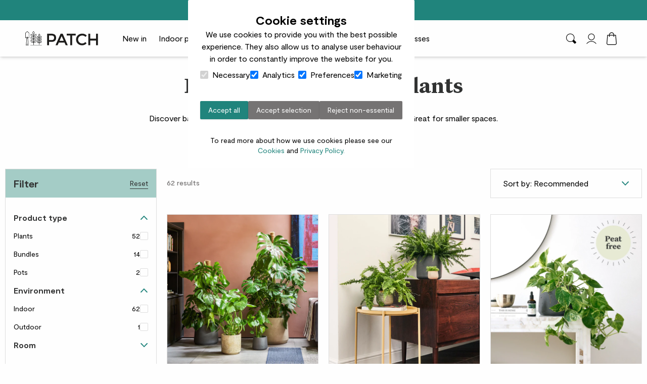

--- FILE ---
content_type: text/html
request_url: https://www.patchplants.com/collections/plants-indoor-bathroom-light-or-shade/
body_size: 54462
content:
<!DOCTYPE html><html lang="en-GB"><head><meta charset="UTF-8"><meta name="viewport" content="width=device-width, initial-scale=1"><meta name="msapplication-TileImage" content="/assets/images/icons/ms-icon-144x144.png"><meta name="msapplication-TileColor" content="#20847c"><meta name="theme-color" content="#20847c"><link href=/assets/images/icons/apple-icon-57x57.png?v=1757517384000 rel=apple-touch-icon sizes=57x57 /><link href=/assets/images/icons/apple-icon-114x114.png?v=1757517384000 rel=apple-touch-icon sizes=114x114 /><link href=/assets/images/icons/apple-icon-180x180.png?v=1757517384000 rel=apple-touch-icon sizes=180x180 /><link href=/assets/images/icons/favicon-32x32.png?v=1757517384000 rel=icon type=image/png sizes=32x32 /><link href=/assets/images/icons/favicon-96x96.png?v=1757517384000 rel=icon type=image/png sizes=96x96 /><link href=/assets/images/icons/favicon-16x16.png?v=1757517384000 rel=icon type=image/png sizes=16x16 /><link href=/favicon.ico?v=1757517384000 rel=icon type=image/x-icon /><link href=/assets/images/icons/manifest.json?v=1757517384000 rel=manifest /><link href=/assets/fonts/UntitledSerif-Bold.woff2?v=1757517384000 rel=preload as=font type=font/woff2 crossorigin= fetchpriority=high /><link href=/assets/fonts/Moderat-Regular.woff2?v=1757517384000 rel=preload as=font type=font/woff2 crossorigin= fetchpriority=high /><link href=/assets/css/core.css?v=1764679926000 rel=stylesheet /><link href=hhttps://cdn.shopify.com rel=preconnect /><link href=https://widget.trustpilot.com rel=preconnect /><link href=https://www.googletagmanager.com rel=preconnect /><link href=https://cdn.rollbar.com rel=preconnect /><link href=https://cdn.rudderlabs.com rel=preconnect /><link href=https://trk.ometria.com rel=preconnect /><script>var rollbarClientToken = "121117a894db471d8a6ec8e46a964121";
var rollbarClientEnv = "prod-patch-frontend";</script><script src=/assets/js/rollbar.js?v=1757517384000 ></script><script>var siteId = "SSF_PROD_PATCH";
var apiUrl = "https://storeapi.arenaflowers.com/v2";
var customerContactPhone = "020 8001 0122";
var recaptcha = "";
var debugMode = "false";
var accountUrl = "https://account.patchplants.com";
var clientId = "bec64c10-34ff-42dc-a395-7b21e6c15625";
</script><script>var ometriaAccountId = "e8584a67f9c98641";
var ometriaDefaultSegment = "258";
</script><script>var monsterOptinU =  "29868";
var monsterOptinAC =  "3671";
</script><script>var amazonTagId = "19d6bd3c-390b-452f-b5ca-23aee296c769";
</script><script src=/assets/js/auth.js?v=1765198558000 ></script><script src=/assets/js/cookie-consent-head.js?v=1765198558000 ></script><script>var gtmId = "GTM-5DT9R4CZ";</script><script src=/assets/js/tag-manager-head.js?v=1765198558000 ></script><title>Bathroom Low Light Plants | Indoor Plants | Delivered To Your Door | Patch</title><meta name="og:title" property="og:title" content="Bathroom Low Light Plants | Indoor Plants | Delivered To Your Door | Patch"><meta name="og:url" property="og:url" content="https://www.patchplants.com/collections/plants-indoor-bathroom-light-or-shade/"><meta name="og:type" property="og:type" content="ProductCollection"><meta name="description" content="Discover bathroom low-light plants that flourish in humid, dim conditions. Great for smaller spaces."><link rel="canonical" href="https://www.patchplants.com/collections/plants-indoor-bathroom-light-or-shade/"><meta name="og:image" property="og:image" content="https://cdn.patchplants.com/uploads/loy8iemszg9fadwyi16d_716884fb45.jpg"><script type="application/ld+json">{"@context":"http://schema.org","@graph":[{"@context":"https://schema.org","@type":"Organization","name":"Patch Plants","url":"https://www.patchplants.com/","logo":{"@type":"ImageObject","url":"https://cdn.patchplants.com/uploads/logo_ebe5fef791.svg"},"address":{"@type":"PostalAddress","streetAddress":"3rd Floor, 45 Albemarle Street","addressLocality":"London","addressRegion":"England","postalCode":"W1S 4JL"},"image":"https://cdn.patchplants.com/uploads/loy8iemszg9fadwyi16d_716884fb45.jpg","telephone":"020 8001 0122","sameAs":["https://www.patchplants.com/facebook/","https://www.patchplants.com/instagram/","http://growwithpatch.substack.com/","https://www.tiktok.com/@patchplants?lang=en"]},{"@type":"ProductCollection","name":"Bathroom Low Light Plants | Indoor Plants | Delivered To Your Door | Patch","url":"https://www.patchplants.com/collections/plants-indoor-bathroom-light-or-shade/","description":"Discover bathroom low-light plants that flourish in humid, dim conditions. Great for smaller spaces.","image":"https://cdn.patchplants.com/uploads/loy8iemszg9fadwyi16d_716884fb45.jpg"},{"@type":"ItemList","itemListElement":[{"@type":"ListItem","position":1,"url":"https://www.patchplants.com/products/plants-red-chinese-evergreen/"},{"@type":"ListItem","position":2,"url":"https://www.patchplants.com/products/bundles-aggie-ceramic-glazed-blue/"},{"@type":"ListItem","position":3,"url":"https://www.patchplants.com/products/plants-orchid-pink/"},{"@type":"ListItem","position":4,"url":"https://www.patchplants.com/products/plants-begonia-rex-amber-love/"},{"@type":"ListItem","position":5,"url":"https://www.patchplants.com/products/plants-asparagus-falcatus/"},{"@type":"ListItem","position":6,"url":"https://www.patchplants.com/products/plants-aglaonema-silver-bay/"},{"@type":"ListItem","position":7,"url":"https://www.patchplants.com/products/plants-watermelon-peperomia/"},{"@type":"ListItem","position":8,"url":"https://www.patchplants.com/products/plants-sansevieria-moonshine/"},{"@type":"ListItem","position":9,"url":"https://www.patchplants.com/products/plants-microsorum-diversifolium/"},{"@type":"ListItem","position":10,"url":"https://www.patchplants.com/products/plants-boston-fern/"},{"@type":"ListItem","position":11,"url":"https://www.patchplants.com/products/bundles-cassie-bubble-black-pot/"},{"@type":"ListItem","position":12,"url":"https://www.patchplants.com/products/bundles-cassie-bubble-blue-pot/"},{"@type":"ListItem","position":13,"url":"https://www.patchplants.com/products/bundles-cassie-rope-basket/"},{"@type":"ListItem","position":14,"url":"https://www.patchplants.com/products/plants-monstera-deliciosa/"},{"@type":"ListItem","position":15,"url":"https://www.patchplants.com/products/plants-curly-spider-plant/"},{"@type":"ListItem","position":16,"url":"https://www.patchplants.com/products/plants-calathea-orbifolia/"},{"@type":"ListItem","position":17,"url":"https://www.patchplants.com/products/plants-dieffenbachia-seguine-tropic-snow/"},{"@type":"ListItem","position":18,"url":"https://www.patchplants.com/products/plants-phlebodium-davana/"},{"@type":"ListItem","position":19,"url":"https://www.patchplants.com/products/plants-hoya-linearis/"},{"@type":"ListItem","position":20,"url":"https://www.patchplants.com/products/plants-livistona-chinensis/"},{"@type":"ListItem","position":21,"url":"https://www.patchplants.com/products/plants-dracaena-marginata/"},{"@type":"ListItem","position":22,"url":"https://www.patchplants.com/products/plants-asparagus-fern/"},{"@type":"ListItem","position":23,"url":"https://www.patchplants.com/products/plants-english-ivy/"},{"@type":"ListItem","position":24,"url":"https://www.patchplants.com/products/plants-aeschynanthus-japhrolepis/"},{"@type":"ListItem","position":25,"url":"https://www.patchplants.com/products/plants-calathea-makoyana/"},{"@type":"ListItem","position":26,"url":"https://www.patchplants.com/products/bundles-kate-bubble-black-pot/"},{"@type":"ListItem","position":27,"url":"https://www.patchplants.com/products/bundles-kate-bubble-blue-pot/"},{"@type":"ListItem","position":28,"url":"https://www.patchplants.com/products/plants-dendrobium-bamboo-orchid/"},{"@type":"ListItem","position":29,"url":"https://www.patchplants.com/products/plants-marble-queen-pothos/"},{"@type":"ListItem","position":30,"url":"https://www.patchplants.com/products/bundles-lizzie-clay-charcoal-pot/"},{"@type":"ListItem","position":31,"url":"https://www.patchplants.com/products/bundles-lizzie-clay-grey-pot/"},{"@type":"ListItem","position":32,"url":"https://www.patchplants.com/products/plants-red-shield-plant/"},{"@type":"ListItem","position":33,"url":"https://www.patchplants.com/products/plants-peperomia-caperata-cayenne/"},{"@type":"ListItem","position":34,"url":"https://www.patchplants.com/products/bundles-mini-mandy-pot-set/"},{"@type":"ListItem","position":35,"url":"https://www.patchplants.com/products/bundles-mini-mandy-speckled-pot-set/"},{"@type":"ListItem","position":36,"url":"https://www.patchplants.com/products/bundles-mini-suri-pot-set/"},{"@type":"ListItem","position":37,"url":"https://www.patchplants.com/products/bundles-mini-suri-speckled-pot-set/"},{"@type":"ListItem","position":38,"url":"https://www.patchplants.com/products/plants-musa-dwarf-cavendish/"},{"@type":"ListItem","position":39,"url":"https://www.patchplants.com/products/plants-portulacaria-afra/"},{"@type":"ListItem","position":40,"url":"https://www.patchplants.com/products/plants-alocasia-frydek/"},{"@type":"ListItem","position":41,"url":"https://www.patchplants.com/products/plants-neon-pothos/"},{"@type":"ListItem","position":42,"url":"https://www.patchplants.com/products/plants-birds-nest-fern/"},{"@type":"ListItem","position":43,"url":"https://www.patchplants.com/products/plants-epipremnum-happy-leaf/"},{"@type":"ListItem","position":44,"url":"https://www.patchplants.com/products/plants-philodendron-scandens/"},{"@type":"ListItem","position":45,"url":"https://www.patchplants.com/products/bundles-pippa-bubble-black-pot/"},{"@type":"ListItem","position":46,"url":"https://www.patchplants.com/products/bundles-pippa-bubble-blue-pot/"},{"@type":"ListItem","position":47,"url":"https://www.patchplants.com/products/bundles-pippa-rope-basket/"},{"@type":"ListItem","position":48,"url":"https://www.patchplants.com/products/plants-devils-ivy/"},{"@type":"ListItem","position":49,"url":"https://www.patchplants.com/products/bundles-rapunzel-clay-grey-pot/"},{"@type":"ListItem","position":50,"url":"https://www.patchplants.com/products/plants-rhapis-excelsa/"},{"@type":"ListItem","position":51,"url":"https://www.patchplants.com/products/plants-cambria-pacific-sunset/"},{"@type":"ListItem","position":52,"url":"https://www.patchplants.com/products/plants-satin-pothos/"},{"@type":"ListItem","position":53,"url":"https://www.patchplants.com/products/bundles-susie-bubble-black-pot/"},{"@type":"ListItem","position":54,"url":"https://www.patchplants.com/products/bundles-susie-bubble-blue-pot/"},{"@type":"ListItem","position":55,"url":"https://www.patchplants.com/products/plants-philodendron-pink-princess/"},{"@type":"ListItem","position":56,"url":"https://www.patchplants.com/products/plants-phlebodium-aureum/"},{"@type":"ListItem","position":57,"url":"https://www.patchplants.com/products/plants-calathea-triostar/"},{"@type":"ListItem","position":58,"url":"https://www.patchplants.com/products/plants-maidenhair-fern/"},{"@type":"ListItem","position":59,"url":"https://www.patchplants.com/products/plants-anthurium-queremalense/"},{"@type":"ListItem","position":60,"url":"https://www.patchplants.com/products/plants-monstera-adansonii/"},{"@type":"ListItem","position":61,"url":"https://www.patchplants.com/products/plants-elephant-ear-plant/"},{"@type":"ListItem","position":62,"url":"https://www.patchplants.com/products/plants-asplenium-osaka/"}]},{"@type":"AggregateRating","reviewCount":479,"ratingValue":"4.8","bestRating":5,"worstRating":1}]}</script></head><body class="bg-grey-100 font-body text-black max-w-body mx-auto shadow-lg"><noscript><style>body > *:not(noscript){
	display: none !important;
}
#noscript {
	max-width: 80%;
	text-align: center;
	font-size: 18px;
	margin: 20px auto;
}</style><div id="noscript">Oops! JavaScript must be enabled in order for you to use our website.
However, it seems that JavaScript is either disabled or not supported by your browser.</div></noscript><a class="absolute bg-white max-w-body transition-transform text-black w-full py-2 px-4 -translate-y-full focus-visible:translate-y-0 z-[55]" href="#content" aria-label="Skip to main content" tabindex="0">Skip to main content</a><div class="fixed inset-0 z-[100] empty:pointer-events-none" id="modalContainer"></div><template id="mobile-menu-level"><ul></ul></template><template id="mobile-menu-item-template"><li class="py-3 text-2xl animate-nav-slide-in opacity-0 relative -left-2.5"><a class="inline-block w-full" data-menu-label data-link></a></li></template><template id="mobile-menu-dropdown-template"><li class="relative animate-nav-slide-in opacity-0 relative -left-2.5"><button class="w-full text-left py-3 text-2xl content-[''] after:border-t-2 after:border-r-2 after:rotate-45 after:border-black after:absolute after:right-0 after:top-[44%] after:w-2.5 after:h-2.5" data-menu-label data-next-level></button></li></template><script>document.addEventListener("DOMContentLoaded", function () {
	const topNavColumns = document.querySelectorAll(".topnav-column")
	let removeHoverTimeout;
	let activeItem = null;
	const topLevelColumn = document.querySelector('.topnav-column[data-depth="1"]');

	if (topLevelColumn) {
		topLevelColumn.classList.add("hovered");
	}

	function updateTopLevelOpacity() {
		const hasActiveColumns = [...topNavColumns].some(column =>
			column !== topLevelColumn && column.classList.contains("active")
		);
		if (hasActiveColumns) {
			topLevelColumn.classList.add("not-hovered");
			topLevelColumn.classList.remove("hovered");
		} else {
			topLevelColumn.classList.add("hovered");
			topLevelColumn.classList.remove("not-hovered");
		}
	}

	topNavColumns.forEach(column => {
		const columnDepth = parseInt(column.getAttribute("data-depth")) || 1;
		const subnavItems = column.querySelectorAll(".subnav-item")

		column.addEventListener("mouseenter", () => {
			clearTimeout(removeHoverTimeout);
			column.classList.add("active");

			updateTopLevelOpacity();

			topNavColumns.forEach(otherColumn => {
				const otherDepth = parseInt(otherColumn.getAttribute("data-depth")) || 1;
				if (otherDepth > columnDepth) {
					otherColumn.classList.remove("active");
				}
			});
		});

		column.addEventListener("mouseleave", () => {
			removeHoverTimeout = setTimeout(() => {
				column.classList.remove("active");
				activeItem = null;
				updateTopLevelOpacity();
			}, 50);
		});

		subnavItems.forEach(item => {
			const hasDescriptiveText = item.querySelector(".no-hover-effect") !== null;

			item.addEventListener("mouseenter", () => {
				if (hasDescriptiveText) {
				return;
				}

				if (activeItem && activeItem !== item) {
					activeItem.classList.remove("active");
				}

				activeItem = item;
				item.classList.add("active");
				item.classList.remove("no-hover");

				subnavItems.forEach(otherItem => {
					if (otherItem !== item) {
						otherItem.classList.add("no-hover");
					}
				});
			});
		});
	});
});</script><template id="cart-drawer-item-template"><div class="grid grid-cols-12 mb-4"><img class="col-span-4 aspect-square object-cover" width="100" height="100" data-cart-item-image><div class="col-span-4 flex flex-col justify-between px-2.5 ml-[-8px]"><a class="font-bold text-secondary" href="" data-cart-item-title></a><div class="mb-6"><p class="text-sm text-grey-900" data-cart-item-variant-title></p></div><button class="mt-auto" data-cart-item-remove><svg class="w-4 h-4 fill-grey-900"><use xlink:href="/assets/images/svg/common_sprites.svg#rubbish_bin"></use></svg><span class="sr-only">Remove from cart</span></button></div><div class="col-span-4 grid"><div class="ml-auto flex"><p class="font-bold text-center text-gray-400 line-through mr-2" data-cart-compare-at-price></p><p class="font-bold text-black text-center" data-cart-item-price></p></div><div class="flex mt-auto ml-auto h-6"><button class="bg-grey-300 h-6 w-6 flex justify-center items-center" data-cart-item-decrease-quantity><svg class="w-[13px] h-[13px]"><use xlink:href="/assets/images/svg/common_sprites.svg#minus_button"></use></svg></button><select class="appearance-none text-center w-8" data-cart-item-quantity style="text-align-last: center !important;"><option value="1">1</option><option value="2">2</option><option value="3">3</option><option value="4">4</option><option value="5">5</option><option value="6">6</option><option value="7">7</option><option value="8">8</option><option value="9">9</option><option value="10">10</option><option value="11">11</option><option value="12">12</option><option value="13">13</option><option value="14">14</option><option value="15">15</option><option value="16">16</option><option value="17">17</option><option value="18">18</option><option value="19">19</option><option value="20">20</option><option value="21">21</option><option value="22">22</option><option value="23">23</option><option value="24">24</option><option value="25">25</option><option value="26">26</option><option value="27">27</option><option value="28">28</option><option value="29">29</option><option value="30">30</option><option value="31">31</option><option value="32">32</option><option value="33">33</option><option value="34">34</option><option value="35">35</option><option value="36">36</option><option value="37">37</option><option value="38">38</option><option value="39">39</option><option value="40">40</option><option value="41">41</option><option value="42">42</option><option value="43">43</option><option value="44">44</option><option value="45">45</option><option value="46">46</option><option value="47">47</option><option value="48">48</option><option value="49">49</option><option value="50">50</option><option value="51">51</option><option value="52">52</option><option value="53">53</option><option value="54">54</option><option value="55">55</option><option value="56">56</option><option value="57">57</option><option value="58">58</option><option value="59">59</option><option value="60">60</option><option value="61">61</option><option value="62">62</option><option value="63">63</option><option value="64">64</option><option value="65">65</option><option value="66">66</option><option value="67">67</option><option value="68">68</option><option value="69">69</option><option value="70">70</option><option value="71">71</option><option value="72">72</option><option value="73">73</option><option value="74">74</option><option value="75">75</option><option value="76">76</option><option value="77">77</option><option value="78">78</option><option value="79">79</option><option value="80">80</option><option value="81">81</option><option value="82">82</option><option value="83">83</option><option value="84">84</option><option value="85">85</option><option value="86">86</option><option value="87">87</option><option value="88">88</option><option value="89">89</option><option value="90">90</option><option value="91">91</option><option value="92">92</option><option value="93">93</option><option value="94">94</option><option value="95">95</option><option value="96">96</option><option value="97">97</option><option value="98">98</option><option value="99">99</option><option value="100">100</option></select><button class="bg-grey-300 h-6 w-6 flex justify-center items-center" data-cart-item-increase-quantity><svg class="w-[13px] h-[13px]"><use xlink:href="/assets/images/svg/common_sprites.svg#plus_button"></use></svg></button></div></div></div></template><template id="cart-drawer-carousel-template"><div class="overflow-hidden relative mx-6 lg:mx-18 pb-4" data-carousel="cart" data-loop="false"><style type="text/css">[data-carousel="cart"] {
	--cols: 3;
	--gap: 8px;
}</style><div class="w-full h-full relative group" data-touch-area><div class="gap-[var(--gap)] w-full flex mb-4" data-movable></div><div class="flex justify-between" data-buttons><div class="w-[45px]"><button class="cursor-pointer px-4 !hidden py-[10px] justify-center disabled:!hidden group-hover:block" data-id="btn-prev"><svg class="w-[13px] h-[22px] fill-grey-900 pointer-events-none"><use xlink:href="/assets/images/svg/common_sprites.svg#icon-arrow-left"></use></svg></button></div><div class="!hidden flex justify-center mt-4" data-dot></div><div class="w-[45px]"><button class="cursor-pointer right-0 px-4 !hidden py-[10px] justify-center disabled:!hidden group-hover:block" data-id="btn-next"><svg class="w-[13px] h-[22px] fill-grey-900 pointer-events-none"><use xlink:href="/assets/images/svg/common_sprites.svg#icon-arrow-right"></use></svg></button></div></div></div></div></template><template id="cart-drawer-upsell-template"><div class="flex flex-grow-0 flex-shrink-0 min-w-0 basis-[calc((100%/var(--cols,3))-(((var(--cols,3))*var(--gap,8px))/var(--cols,3)))]" data-card><div class="flex flex-col flex-1"><img class="aspect-square object-cover w-full" data-cart-upsell-image><a class="p pl-2 mt-1 mb-1 text-sm font-bold" href="" data-cart-upsell-title></a><p class="pl-2 mb-2 text-xs" data-cart-upsell-variant></p><p class="pl-2 mt-auto mb-2 text-sm font-bold" data-cart-upsell-price></p><button class="bg-white text-black px-4 text-xs leading-[0.62rem] py-[0.5rem] border border-black" data-cart-upsell-add-to-cart="true" data-source="cart-upsell">Add</button></div></div></template><template id="search-recommendation-item-template"><li class="group/item"><button class="flex justify-between text-secondary w-full py-2.5 group-hover/item:text-primary" data-button><span data-label></span><span data-count></span></button></li></template><header class="sticky origin-top top-0 left-0 right-0 max-w-body mx-auto z-50 shadow-md transition-all duration-500 max-md:top-[var(--stickyTop,0px)]" id="header" data-sticky-scroll=""><div class="max-w-body mx-auto z-50 bg-secondary text-white" id="callouts"><ul class="list-none"><li class="text-center"><a class="block w-full max-w-body p-2" href="https://www.patchplants.com/collections/products-all/" target="_self">Top rated plant delivery in the UK</a></li><li class="text-center hidden"><a class="block w-full max-w-body p-2" href="https://www.patchplants.com/collections/products-all/" target="_self">Free standard delivery on orders over £50</a></li><li class="text-center hidden"><a class="block w-full max-w-body p-2" href="https://www.patchplants.com/" target="_self">Next day delivery available before 9pm</a></li><li class="text-center hidden"><a class="block w-full max-w-body p-2" href="https://www.patchplants.com/" target="_self">Trusted by over 700k+ happy customers</a></li></ul></div><div class="relative bg-grey-100 shadow-sm"><div class="max-w-content mx-auto"><nav class="flex min-h-16 max-w-[75rem] mx-auto" id="primary-navigation"><div class="flex flex-1 px-2.5 justify-start lg:hidden"><div class="h-full p-4 grid place-content-center"><button class="h-4 w-5 grid content-between" aria-controls="mobile-primary-navigation" aria-expanded="false"><span class="sr-only">Toggle Mobile Menu</span><div class="bg-black h-0.5"></div><div class="bg-black h-0.5"></div><div class="bg-black h-0.5"></div></button></div></div><div class="flex flex-1 mr-[1%] lg:px-2.5 lg:mr-0"><a class="my-auto" href="/"><span class="sr-only">Patch Plants logo</span><img class="lg:h-8 lg:w-36" width="105" height="21" src="/assets/images/logo.svg" alt="Patch logo"></a><div class="grid place-content-center" id="primary-navigation"><div class="lg:hidden"><ul class="h-screen bg-primary-300 fixed inset-0 -translate-x-full transition-transform w-full max-w-xl z-20 peer px-8 py-12 overflow-auto aria-expanded:translate-x-0" id="mobile-primary-navigation" aria-expanded="false" data-levels="[{&quot;dropLabel&quot;:&quot;New in&quot;,&quot;dropLink&quot;:&quot;https://www.patchplants.com/collections/products-all-new/&quot;,&quot;items&quot;:[{&quot;label&quot;:&quot;All new in&quot;,&quot;link&quot;:&quot;https://www.patchplants.com/collections/products-all-new/&quot;,&quot;items&quot;:[]},{&quot;label&quot;:&quot;New indoor plants&quot;,&quot;link&quot;:&quot;https://www.patchplants.com/collections/plants-indoor-new/&quot;,&quot;items&quot;:[]},{&quot;label&quot;:&quot;New outdoor plants&quot;,&quot;link&quot;:&quot;https://www.patchplants.com/collections/plants-outdoor-new/&quot;,&quot;items&quot;:[]},{&quot;label&quot;:&quot;New in plant pots&quot;,&quot;link&quot;:&quot;https://www.patchplants.com/collections/pots-indoor-all/&quot;,&quot;items&quot;:[]},{&quot;label&quot;:&quot;New in gifting&quot;,&quot;link&quot;:&quot;https://www.patchplants.com/collections/gifting-new-in/&quot;,&quot;items&quot;:[]}],&quot;label&quot;:&quot;New in&quot;,&quot;link&quot;:&quot;https://www.patchplants.com/collections/products-all-new/&quot;},{&quot;dropLabel&quot;:&quot;Indoor plants&quot;,&quot;dropLink&quot;:&quot;/collections/plants-indoor-all/&quot;,&quot;items&quot;:[{&quot;label&quot;:&quot;Plant type&quot;,&quot;link&quot;:null,&quot;items&quot;:[{&quot;label&quot;:&quot;Succulents &amp; cacti&quot;,&quot;link&quot;:&quot;/collections/plants-indoor-cacti-and-succulents/&quot;,&quot;items&quot;:[]},{&quot;label&quot;:&quot;Indoor ferns&quot;,&quot;link&quot;:&quot;/collections/plants-indoor-ferns/&quot;,&quot;items&quot;:[]},{&quot;label&quot;:&quot;Indoor palms&quot;,&quot;link&quot;:&quot;/collections/plants-indoor-palms/&quot;,&quot;items&quot;:[]},{&quot;label&quot;:&quot;Indoor trees&quot;,&quot;link&quot;:&quot;/collections/plants-indoor-trees/&quot;,&quot;items&quot;:[]},{&quot;label&quot;:&quot;Snake plants&quot;,&quot;link&quot;:&quot;/collections/plants-indoor-snake-plants/&quot;,&quot;items&quot;:[]},{&quot;label&quot;:&quot;Monsteras&quot;,&quot;link&quot;:&quot;/collections/plants-indoor-monsteras/&quot;,&quot;items&quot;:[]},{&quot;label&quot;:&quot;Dracaenas&quot;,&quot;link&quot;:&quot;/collections/plants-indoor-dracaenas/&quot;,&quot;items&quot;:[]},{&quot;label&quot;:&quot;Ficus&quot;,&quot;link&quot;:&quot;/collections/plants-indoor-ficus/&quot;,&quot;items&quot;:[]},{&quot;label&quot;:&quot;Pothos&quot;,&quot;link&quot;:&quot;/collections/plants-indoor-pothos/&quot;,&quot;items&quot;:[]},{&quot;label&quot;:&quot;Anthuriums&quot;,&quot;link&quot;:&quot;/collections/plants-indoor-anthuriums/&quot;,&quot;items&quot;:[]}]},{&quot;label&quot;:&quot;Special features&quot;,&quot;link&quot;:null,&quot;items&quot;:[{&quot;label&quot;:&quot;Hanging plants&quot;,&quot;link&quot;:&quot;/collections/plants-indoor-hanging/&quot;,&quot;items&quot;:[]},{&quot;label&quot;:&quot;Colourful plants&quot;,&quot;link&quot;:&quot;/collections/plants-indoor-colourful/&quot;,&quot;items&quot;:[{&quot;label&quot;:&quot;Red plants&quot;,&quot;link&quot;:&quot;/collections/plants-indoor-red/&quot;,&quot;items&quot;:[]},{&quot;label&quot;:&quot;Pink plants&quot;,&quot;link&quot;:&quot;/collections/plants-indoor-pink/&quot;,&quot;items&quot;:[]},{&quot;label&quot;:&quot;White plants&quot;,&quot;link&quot;:&quot;/collections/plants-indoor-white/&quot;,&quot;items&quot;:[]},{&quot;label&quot;:&quot;Purple plants&quot;,&quot;link&quot;:&quot;/collections/plants-indoor-purple/&quot;,&quot;items&quot;:[]}]},{&quot;label&quot;:&quot;Patterned plants&quot;,&quot;link&quot;:null,&quot;items&quot;:[{&quot;label&quot;:&quot;All patterned plants&quot;,&quot;link&quot;:&quot;/collections/plants-indoor-variegated-patterned/&quot;,&quot;items&quot;:[]},{&quot;label&quot;:&quot;Variegated plants&quot;,&quot;link&quot;:&quot;/collections/plants-indoor-variegated-patterned/&quot;,&quot;items&quot;:[]}]},{&quot;label&quot;:&quot;Flowering plants&quot;,&quot;link&quot;:&quot;/collections/plants-indoor-flowering/&quot;,&quot;items&quot;:[]},{&quot;label&quot;:&quot;Hydroponic plants&quot;,&quot;link&quot;:&quot;https://www.patchplants.com/collections/hydroponic-plants/&quot;,&quot;items&quot;:[]},{&quot;label&quot;:&quot;Child &amp; pet-friendly plants&quot;,&quot;link&quot;:&quot;/collections/plants-indoor-child-and-pet-safe/&quot;,&quot;items&quot;:[]},{&quot;label&quot;:&quot;Renter friendly plants&quot;,&quot;link&quot;:&quot;/collections/plants-indoor-renter-friendly/&quot;,&quot;items&quot;:[]},{&quot;label&quot;:&quot;Rare &amp; unusual plants&quot;,&quot;link&quot;:&quot;/collections/plants-indoor-rare-unusual/&quot;,&quot;items&quot;:[]},{&quot;label&quot;:&quot;Peat free plants&quot;,&quot;link&quot;:&quot;/collections/plants-indoor-peat-free/&quot;,&quot;items&quot;:[]}]},{&quot;label&quot;:&quot;Most popular&quot;,&quot;link&quot;:null,&quot;items&quot;:[{&quot;label&quot;:&quot;Kentia palm&quot;,&quot;link&quot;:&quot;/products/plants-kentia-palm/&quot;,&quot;items&quot;:[]},{&quot;label&quot;:&quot;Peace lily&quot;,&quot;link&quot;:&quot;/products/plants-peace-lily/&quot;,&quot;items&quot;:[]},{&quot;label&quot;:&quot;Chinese money plant&quot;,&quot;link&quot;:&quot;/products/plants-chinese-money-plant/&quot;,&quot;items&quot;:[]},{&quot;label&quot;:&quot;Cast iron plant&quot;,&quot;link&quot;:&quot;/products/plants-aspidistra/&quot;,&quot;items&quot;:[]},{&quot;label&quot;:&quot;Spider plant&quot;,&quot;link&quot;:&quot;/products/plants-curly-spider-plant/&quot;,&quot;items&quot;:[]},{&quot;label&quot;:&quot;Aloe vera&quot;,&quot;link&quot;:&quot;/products/plants-aloe-vera/&quot;,&quot;items&quot;:[]},{&quot;label&quot;:&quot;Marble queen pothos&quot;,&quot;link&quot;:&quot;/products/plants-marble-queen-pothos/&quot;,&quot;items&quot;:[]},{&quot;label&quot;:&quot;Swiss cheese plant&quot;,&quot;link&quot;:&quot;https://www.patchplants.com/products/plants-monstera-deliciosa/&quot;,&quot;items&quot;:[]}]},{&quot;label&quot;:&quot;Light level&quot;,&quot;link&quot;:null,&quot;items&quot;:[{&quot;label&quot;:&quot;Happy in shade&quot;,&quot;link&quot;:&quot;https://www.patchplants.com/collections/plants-indoor-shade-loving/&quot;,&quot;items&quot;:[]},{&quot;label&quot;:&quot;Happy in light and shade&quot;,&quot;link&quot;:&quot;https://www.patchplants.com/collections/plants-indoor-light-or-shade/&quot;,&quot;items&quot;:[]},{&quot;label&quot;:&quot;Happiest in direct sunlight&quot;,&quot;link&quot;:&quot;https://www.patchplants.com/collections/plants-indoor-direct-sunlight/&quot;,&quot;items&quot;:[]}]},{&quot;label&quot;:&quot;Room&quot;,&quot;link&quot;:null,&quot;items&quot;:[{&quot;label&quot;:&quot;Bedroom plants&quot;,&quot;link&quot;:&quot;/collections/plants-indoor-bedroom/&quot;,&quot;items&quot;:[]},{&quot;label&quot;:&quot;Bathroom plants&quot;,&quot;link&quot;:&quot;/collections/plants-indoor-bathroom/&quot;,&quot;items&quot;:[]},{&quot;label&quot;:&quot;Living room plants&quot;,&quot;link&quot;:&quot;/collections/plants-indoor-living-room/&quot;,&quot;items&quot;:[]},{&quot;label&quot;:&quot;Kitchen plants&quot;,&quot;link&quot;:&quot;https://www.patchplants.com/collections/plants-indoor-kitchen/&quot;,&quot;items&quot;:[]},{&quot;label&quot;:&quot;Study &amp; desk plants&quot;,&quot;link&quot;:&quot;https://www.patchplants.com/collections/plants-indoor-study/&quot;,&quot;items&quot;:[]},{&quot;label&quot;:&quot;Corridor plants&quot;,&quot;link&quot;:&quot;https://www.patchplants.com/collections/plants-indoor-corridor/&quot;,&quot;items&quot;:[]}]},{&quot;label&quot;:&quot;Height&quot;,&quot;link&quot;:null,&quot;items&quot;:[{&quot;label&quot;:&quot;Tiny house plants&quot;,&quot;link&quot;:&quot;/collections/plants-indoor-tiny/&quot;,&quot;items&quot;:[]},{&quot;label&quot;:&quot;Small house plants&quot;,&quot;link&quot;:&quot;/collections/plants-indoor-small/&quot;,&quot;items&quot;:[]},{&quot;label&quot;:&quot;Medium house plants&quot;,&quot;link&quot;:&quot;/collections/plants-indoor-medium/&quot;,&quot;items&quot;:[]},{&quot;label&quot;:&quot;Tall house plants&quot;,&quot;link&quot;:&quot;/collections/plants-indoor-tall/&quot;,&quot;items&quot;:[]}]},{&quot;label&quot;:&quot;Care level&quot;,&quot;link&quot;:null,&quot;items&quot;:[{&quot;label&quot;:&quot;Unkillable plants&quot;,&quot;link&quot;:&quot;https://www.patchplants.com/collections/plants-indoor-unkillable/&quot;,&quot;items&quot;:[]},{&quot;label&quot;:&quot;Easy care plants&quot;,&quot;link&quot;:&quot;https://www.patchplants.com/collections/plants-indoor-easy-care/&quot;,&quot;items&quot;:[]}]},{&quot;label&quot;:&quot;Explore:&quot;,&quot;link&quot;:null,&quot;items&quot;:[]},{&quot;label&quot;:&quot;Plant bundles&quot;,&quot;link&quot;:null,&quot;items&quot;:[{&quot;label&quot;:&quot;All plant bundles&quot;,&quot;link&quot;:&quot;/collections/bundles-all/&quot;,&quot;items&quot;:[]},{&quot;label&quot;:&quot;Gift bundles&quot;,&quot;link&quot;:&quot;/collections/gift-bundles/&quot;,&quot;items&quot;:[]}]}],&quot;label&quot;:&quot;Indoor plants&quot;,&quot;link&quot;:&quot;/collections/plants-indoor-all/&quot;},{&quot;dropLabel&quot;:&quot;Outdoor plants&quot;,&quot;dropLink&quot;:&quot;/collections/plants-outdoor-all/&quot;,&quot;items&quot;:[{&quot;label&quot;:&quot;Plant type&quot;,&quot;link&quot;:null,&quot;items&quot;:[{&quot;label&quot;:&quot;Outdoor palms&quot;,&quot;link&quot;:&quot;/collections/plants-outdoor-palms/&quot;,&quot;items&quot;:[]},{&quot;label&quot;:&quot;Outdoor ferns&quot;,&quot;link&quot;:&quot;/collections/plants-outdoor-ferns/&quot;,&quot;items&quot;:[]},{&quot;label&quot;:&quot;Bamboo &amp; grasses&quot;,&quot;link&quot;:&quot;/collections/plants-outdoor-bamboo-grasses/&quot;,&quot;items&quot;:[]},{&quot;label&quot;:&quot;Outdoor trees&quot;,&quot;link&quot;:&quot;/collections/plants-outdoor-trees/&quot;,&quot;items&quot;:[]},{&quot;label&quot;:&quot;Citrus trees&quot;,&quot;link&quot;:&quot;/collections/plants-outdoor-citrus/&quot;,&quot;items&quot;:[]},{&quot;label&quot;:&quot;Evergreen plants&quot;,&quot;link&quot;:&quot;/collections/plants-outdoor-evergreen/&quot;,&quot;items&quot;:[]},{&quot;label&quot;:&quot;Lavender plants&quot;,&quot;link&quot;:&quot;/collections/plants-outdoor-lavender/&quot;,&quot;items&quot;:[]}]},{&quot;label&quot;:&quot;Special features&quot;,&quot;link&quot;:null,&quot;items&quot;:[{&quot;label&quot;:&quot;Climbing &amp; hanging plants&quot;,&quot;link&quot;:&quot;/collections/plants-outdoor-hanging/&quot;,&quot;items&quot;:[]},{&quot;label&quot;:&quot;Variegated &amp; patterned plants&quot;,&quot;link&quot;:&quot;/collections/plants-outdoor-variegated-patterned/&quot;,&quot;items&quot;:[]},{&quot;label&quot;:&quot;Child &amp; pet-friendly plants&quot;,&quot;link&quot;:&quot;/collections/plants-outdoor-child-and-pet-safe/&quot;,&quot;items&quot;:[]},{&quot;label&quot;:&quot;Edible garden plants&quot;,&quot;link&quot;:&quot;/collections/plants-outdoor-edible/&quot;,&quot;items&quot;:[]},{&quot;label&quot;:&quot;Flowering plants&quot;,&quot;link&quot;:&quot;/collections/plants-outdoor-flowering/&quot;,&quot;items&quot;:[]},{&quot;label&quot;:&quot;Pollinator friendly plants&quot;,&quot;link&quot;:&quot;/collections/plants-outdoor-pollinator-friendly/&quot;,&quot;items&quot;:[]},{&quot;label&quot;:&quot;Colourful plants&quot;,&quot;link&quot;:null,&quot;items&quot;:[{&quot;label&quot;:&quot;All colourful plants&quot;,&quot;link&quot;:&quot;/collections/plants-outdoor-colourful/&quot;,&quot;items&quot;:[]},{&quot;label&quot;:&quot;White plants&quot;,&quot;link&quot;:&quot;/collections/plants-outdoor-white/&quot;,&quot;items&quot;:[]},{&quot;label&quot;:&quot;Pink plants&quot;,&quot;link&quot;:&quot;/collections/plants-outdoor-pink/&quot;,&quot;items&quot;:[]},{&quot;label&quot;:&quot;Purple plants&quot;,&quot;link&quot;:&quot;/collections/plants-outdoor-purple/&quot;,&quot;items&quot;:[]}]},{&quot;label&quot;:&quot;Scented plants&quot;,&quot;link&quot;:&quot;/collections/plants-outdoor-scented/&quot;,&quot;items&quot;:[]},{&quot;label&quot;:&quot;Seasonal plants&quot;,&quot;link&quot;:null,&quot;items&quot;:[{&quot;label&quot;:&quot;Autumn interest&quot;,&quot;link&quot;:&quot;https://www.patchplants.com/collections/plants-outdoor-autumn-interest/&quot;,&quot;items&quot;:[]},{&quot;label&quot;:&quot;Winter interest&quot;,&quot;link&quot;:&quot;https://www.patchplants.com/collections/plants-outdoor-winter-interest/&quot;,&quot;items&quot;:[]}]}]},{&quot;label&quot;:&quot;Most popular&quot;,&quot;link&quot;:null,&quot;items&quot;:[{&quot;label&quot;:&quot;Lemon tree&quot;,&quot;link&quot;:&quot;/products/plants-lemon-tree/&quot;,&quot;items&quot;:[]},{&quot;label&quot;:&quot;Canary island date palm&quot;,&quot;link&quot;:&quot;/products/plants-canary-island-date-palm/&quot;,&quot;items&quot;:[]},{&quot;label&quot;:&quot;English Ivy&quot;,&quot;link&quot;:&quot;/products/plants-english-ivy/&quot;,&quot;items&quot;:[]},{&quot;label&quot;:&quot;Jasmine&quot;,&quot;link&quot;:&quot;/products/plants-star-jasmine/&quot;,&quot;items&quot;:[]},{&quot;label&quot;:&quot;Bay tree&quot;,&quot;link&quot;:&quot;/products/plants-bay-tree/&quot;,&quot;items&quot;:[]},{&quot;label&quot;:&quot;Calamondin tree&quot;,&quot;link&quot;:&quot;https://www.patchplants.com/products/plants-citrus-calamondin/&quot;,&quot;items&quot;:[]},{&quot;label&quot;:&quot;Olive tree&quot;,&quot;link&quot;:&quot;https://www.patchplants.com/products/plants-olive-tree/ &quot;,&quot;items&quot;:[]}]},{&quot;label&quot;:&quot;Conditions&quot;,&quot;link&quot;:null,&quot;items&quot;:[{&quot;label&quot;:&quot;Sunny spot plants&quot;,&quot;link&quot;:&quot;/collections/plants-outdoor-direct-sunlight/&quot;,&quot;items&quot;:[]},{&quot;label&quot;:&quot;Shady spot plants&quot;,&quot;link&quot;:&quot;/collections/plants-outdoor-shade-loving/&quot;,&quot;items&quot;:[]},{&quot;label&quot;:&quot;Windy spot plants&quot;,&quot;link&quot;:&quot;/collections/plants-outdoor-wind-loving/&quot;,&quot;items&quot;:[]},{&quot;label&quot;:&quot;Sunny &amp; shady plants&quot;,&quot;link&quot;:&quot;/collections/plants-outdoor-light-or-shade/&quot;,&quot;items&quot;:[]}]},{&quot;label&quot;:&quot;Outdoor space&quot;,&quot;link&quot;:null,&quot;items&quot;:[{&quot;label&quot;:&quot;Balcony plants&quot;,&quot;link&quot;:&quot;/collections/plants-outdoor-balcony/&quot;,&quot;items&quot;:[]},{&quot;label&quot;:&quot;Windowsill plants&quot;,&quot;link&quot;:&quot;https://www.patchplants.com/collections/plants-outdoor-windowsill/&quot;,&quot;items&quot;:[]},{&quot;label&quot;:&quot;Patio &amp; deck plants&quot;,&quot;link&quot;:&quot;https://www.patchplants.com/collections/plants-outdoor-patio/&quot;,&quot;items&quot;:[]},{&quot;label&quot;:&quot;Doorstep plants&quot;,&quot;link&quot;:&quot;/collections/plants-outdoor-doorstep/&quot;,&quot;items&quot;:[]}]},{&quot;label&quot;:&quot;Style&quot;,&quot;link&quot;:null,&quot;items&quot;:[{&quot;label&quot;:&quot;Cottage&quot;,&quot;link&quot;:&quot;/collections/plants-outdoor-cottage/&quot;,&quot;items&quot;:[]},{&quot;label&quot;:&quot;Mediterranean&quot;,&quot;link&quot;:&quot;/collections/plants-outdoor-mediterranean/&quot;,&quot;items&quot;:[]},{&quot;label&quot;:&quot;Modern&quot;,&quot;link&quot;:&quot;/collections/plants-outdoor-modern/&quot;,&quot;items&quot;:[]},{&quot;label&quot;:&quot;Japanese&quot;,&quot;link&quot;:&quot;/collections/plants-outdoor-japanese/&quot;,&quot;items&quot;:[]},{&quot;label&quot;:&quot;Jungle&quot;,&quot;link&quot;:&quot;/collections/plants-outdoor-jungle/&quot;,&quot;items&quot;:[]}]},{&quot;label&quot;:&quot;Size&quot;,&quot;link&quot;:null,&quot;items&quot;:[{&quot;label&quot;:&quot;Tiny outdoor plants&quot;,&quot;link&quot;:&quot;/collections/plants-outdoor-tiny/&quot;,&quot;items&quot;:[]},{&quot;label&quot;:&quot;Small outdoor plants&quot;,&quot;link&quot;:&quot;/collections/plants-outdoor-small/&quot;,&quot;items&quot;:[]},{&quot;label&quot;:&quot;Medium outdoor plants&quot;,&quot;link&quot;:&quot;/collections/plants-outdoor-medium/&quot;,&quot;items&quot;:[]},{&quot;label&quot;:&quot;Tall outdoor plants&quot;,&quot;link&quot;:&quot;/collections/plants-outdoor-tall/&quot;,&quot;items&quot;:[]}]},{&quot;label&quot;:&quot;Unkillable plants&quot;,&quot;link&quot;:&quot;https://www.patchplants.com/collections/plants-outdoor-unkillable/&quot;,&quot;items&quot;:[]},{&quot;label&quot;:&quot;New outdoor plants&quot;,&quot;link&quot;:&quot;/collections/plants-outdoor-new/&quot;,&quot;items&quot;:[]},{&quot;label&quot;:&quot;Outdoor seeds&quot;,&quot;link&quot;:&quot;/collections/seeds-outdoor-all/&quot;,&quot;items&quot;:[]}],&quot;label&quot;:&quot;Outdoor plants&quot;,&quot;link&quot;:&quot;/collections/plants-outdoor-all/&quot;},{&quot;dropLabel&quot;:&quot;Pots &amp; planters&quot;,&quot;dropLink&quot;:&quot;/collections/pots-all/&quot;,&quot;items&quot;:[{&quot;label&quot;:&quot;Indoor plant pots&quot;,&quot;link&quot;:&quot;/collections/pots-indoor-all/&quot;,&quot;items&quot;:[{&quot;label&quot;:&quot;Shop by:&quot;,&quot;link&quot;:null,&quot;items&quot;:[]},{&quot;label&quot;:&quot;Colour&quot;,&quot;link&quot;:null,&quot;items&quot;:[{&quot;label&quot;:&quot;Blue indoor pots&quot;,&quot;link&quot;:&quot;/collections/pots-indoor-blue/&quot;,&quot;items&quot;:[]},{&quot;label&quot;:&quot;Cream indoor pots&quot;,&quot;link&quot;:&quot;/collections/pots-all-cream/&quot;,&quot;items&quot;:[]},{&quot;label&quot;:&quot;Green indoor pots&quot;,&quot;link&quot;:&quot;/collections/pots-indoor-green/&quot;,&quot;items&quot;:[]},{&quot;label&quot;:&quot;Black indoor pots&quot;,&quot;link&quot;:&quot;/collections/pots-indoor-black/&quot;,&quot;items&quot;:[]},{&quot;label&quot;:&quot;Grey indoor pots&quot;,&quot;link&quot;:&quot;/collections/pots-indoor-grey/&quot;,&quot;items&quot;:[]},{&quot;label&quot;:&quot;White indoor pots&quot;,&quot;link&quot;:&quot;/collections/pots-indoor-white/&quot;,&quot;items&quot;:[]}]},{&quot;label&quot;:&quot;Price&quot;,&quot;link&quot;:null,&quot;items&quot;:[{&quot;label&quot;:&quot;Pots under £40&quot;,&quot;link&quot;:&quot;/collections/indoor-pots-under-40/&quot;,&quot;items&quot;:[]},{&quot;label&quot;:&quot;Pots from £40 to £60&quot;,&quot;link&quot;:&quot;/collections/indoor-pots-from-40-to-60/&quot;,&quot;items&quot;:[]},{&quot;label&quot;:&quot;Pots over £60&quot;,&quot;link&quot;:&quot;/collections/indoor-pots-over-60/&quot;,&quot;items&quot;:[]}]},{&quot;label&quot;:&quot;Material&quot;,&quot;link&quot;:null,&quot;items&quot;:[{&quot;label&quot;:&quot;Indoor ceramic pots&quot;,&quot;link&quot;:&quot;/collections/pots-indoor-ceramic/&quot;,&quot;items&quot;:[]},{&quot;label&quot;:&quot;Indoor recycled plastic&quot;,&quot;link&quot;:&quot;/collections/pots-indoor-recycled-plastic/&quot;,&quot;items&quot;:[]}]},{&quot;label&quot;:&quot;Size&quot;,&quot;link&quot;:null,&quot;items&quot;:[{&quot;label&quot;:&quot;Tiny pots (0-10cm)&quot;,&quot;link&quot;:&quot;/collections/pots-indoor-xs-0-10cm/&quot;,&quot;items&quot;:[]},{&quot;label&quot;:&quot;Small pots (10-15cm)&quot;,&quot;link&quot;:&quot;/collections/pots-indoor-s-10-15cm/&quot;,&quot;items&quot;:[]},{&quot;label&quot;:&quot;Medium pots (15-20cm)&quot;,&quot;link&quot;:&quot;/collections/pots-indoor-m-15-20cm/&quot;,&quot;items&quot;:[]},{&quot;label&quot;:&quot;Large pots (20-25cm)&quot;,&quot;link&quot;:&quot;/collections/pots-indoor-l-20-25cm/&quot;,&quot;items&quot;:[]},{&quot;label&quot;:&quot;Extra large pots (25-30cm)&quot;,&quot;link&quot;:&quot;/collections/pots-indoor-xl-25-30cm/&quot;,&quot;items&quot;:[]},{&quot;label&quot;:&quot;Extra extra large pots (30-40cm+)&quot;,&quot;link&quot;:&quot;/collections/pots-indoor-xxl-30-40cm/&quot;,&quot;items&quot;:[]}]}]},{&quot;label&quot;:&quot;Outdoor plant pots&quot;,&quot;link&quot;:&quot;/collections/pots-outdoor-all/&quot;,&quot;items&quot;:[{&quot;label&quot;:&quot;Shop by:&quot;,&quot;link&quot;:null,&quot;items&quot;:[]},{&quot;label&quot;:&quot;Colour&quot;,&quot;link&quot;:null,&quot;items&quot;:[{&quot;label&quot;:&quot;Black outdoor pots&quot;,&quot;link&quot;:&quot;/collections/pots-outdoor-black/&quot;,&quot;items&quot;:[]},{&quot;label&quot;:&quot;Green outdoor pots&quot;,&quot;link&quot;:&quot;/collections/pots-outdoor-green/&quot;,&quot;items&quot;:[]},{&quot;label&quot;:&quot;Grey outdoor pots&quot;,&quot;link&quot;:&quot;/collections/pots-outdoor-grey/&quot;,&quot;items&quot;:[]},{&quot;label&quot;:&quot;White outdoor pots&quot;,&quot;link&quot;:&quot;/collections/pots-outdoor-white/&quot;,&quot;items&quot;:[]}]},{&quot;label&quot;:&quot;Material&quot;,&quot;link&quot;:null,&quot;items&quot;:[{&quot;label&quot;:&quot;Ceramic outdoor pots&quot;,&quot;link&quot;:&quot;/collections/pots-outdoor-ceramic/&quot;,&quot;items&quot;:[]},{&quot;label&quot;:&quot;Concrete outdoor pots&quot;,&quot;link&quot;:&quot;/collections/pots-outdoor-concrete/&quot;,&quot;items&quot;:[]},{&quot;label&quot;:&quot;Recycled plastic outdoor plants&quot;,&quot;link&quot;:&quot;/collections/pots-outdoor-recycled-plastic/&quot;,&quot;items&quot;:[]},{&quot;label&quot;:&quot;Terracotta outdoor plants&quot;,&quot;link&quot;:&quot;/collections/pots-outdoor-terracotta/&quot;,&quot;items&quot;:[]}]},{&quot;label&quot;:&quot;Size&quot;,&quot;link&quot;:null,&quot;items&quot;:[{&quot;label&quot;:&quot;Small outdoor pots&quot;,&quot;link&quot;:&quot;/collections/pots-outdoor-s-0-25cm/&quot;,&quot;items&quot;:[]},{&quot;label&quot;:&quot;Medium outdoor pots&quot;,&quot;link&quot;:&quot;/collections/pots-outdoor-m-25-40cm/&quot;,&quot;items&quot;:[]},{&quot;label&quot;:&quot;Large outdoor pots&quot;,&quot;link&quot;:&quot;/collections/pots-outdoor-l-40cm/&quot;,&quot;items&quot;:[]}]}]},{&quot;label&quot;:&quot;Price drops&quot;,&quot;link&quot;:&quot;https://www.patchplants.com/collections/price-drops/&quot;,&quot;items&quot;:[]},{&quot;label&quot;:&quot;Explore:&quot;,&quot;link&quot;:null,&quot;items&quot;:[]},{&quot;label&quot;:&quot;New in pots&quot;,&quot;link&quot;:&quot;https://www.patchplants.com/collections/pots-all/&quot;,&quot;items&quot;:[]},{&quot;label&quot;:&quot;Neutral coloured pots&quot;,&quot;link&quot;:&quot;/collections/pots-all-neutral/&quot;,&quot;items&quot;:[]},{&quot;label&quot;:&quot;Patterned pots&quot;,&quot;link&quot;:&quot;/collections/pots-indoor-patterned/&quot;,&quot;items&quot;:[]},{&quot;label&quot;:&quot;Learn:&quot;,&quot;link&quot;:null,&quot;items&quot;:[]},{&quot;label&quot;:&quot;Your guide to pots&quot;,&quot;link&quot;:&quot;/pages/plant-care/everything-you-need-to-know-about-pots/&quot;,&quot;items&quot;:[]}],&quot;label&quot;:&quot;Pots&quot;,&quot;link&quot;:&quot;/collections/pots-all/&quot;},{&quot;dropLabel&quot;:&quot;All plant care&quot;,&quot;dropLink&quot;:&quot;/pages/plant-care/&quot;,&quot;items&quot;:[{&quot;label&quot;:&quot;Plant doctor consultation&quot;,&quot;link&quot;:&quot;/collections/plant-care-services/&quot;,&quot;items&quot;:[]},{&quot;label&quot;:&quot;Tools &amp; accessories&quot;,&quot;link&quot;:&quot;/collections/accessories-all/&quot;,&quot;items&quot;:[]},{&quot;label&quot;:&quot;Indoor plant care&quot;,&quot;link&quot;:null,&quot;items&quot;:[{&quot;label&quot;:&quot;Plant care articles&quot;,&quot;link&quot;:&quot;/pages/plant-care/rewild-indoor-articles/&quot;,&quot;items&quot;:[]},{&quot;label&quot;:&quot;Plant care videos course&quot;,&quot;link&quot;:&quot;/pages/plant-care/indoor-plant-care-course/&quot;,&quot;items&quot;:[]},{&quot;label&quot;:&quot;Most popular:&quot;,&quot;link&quot;:null,&quot;items&quot;:[]},{&quot;label&quot;:&quot;How do I pick the right indoor plants&quot;,&quot;link&quot;:&quot;/pages/plant-care/how-to-pick-the-right-plants-for-home/&quot;,&quot;items&quot;:[]},{&quot;label&quot;:&quot;Complete guide to watering&quot;,&quot;link&quot;:&quot;/pages/plant-care/complete-guide-to-watering/&quot;,&quot;items&quot;:[]},{&quot;label&quot;:&quot;Complete guide to indoor light&quot;,&quot;link&quot;:&quot;/pages/plant-care/complete-guide-to-indoor-light/&quot;,&quot;items&quot;:[]},{&quot;label&quot;:&quot;9 ways to decorate with plants&quot;,&quot;link&quot;:&quot;/blogs/inspiration/9-ways-to-decorate-with-plants/&quot;,&quot;items&quot;:[]}]},{&quot;label&quot;:&quot;Outdoor plant care&quot;,&quot;link&quot;:null,&quot;items&quot;:[{&quot;label&quot;:&quot;Plant care articles&quot;,&quot;link&quot;:&quot;/pages/plant-care/rewild-outdoor-articles/&quot;,&quot;items&quot;:[]},{&quot;label&quot;:&quot;Plant care video course&quot;,&quot;link&quot;:&quot;/pages/plant-care/outdoor-plant-care/&quot;,&quot;items&quot;:[]},{&quot;label&quot;:&quot;Most popular:&quot;,&quot;link&quot;:null,&quot;items&quot;:[]},{&quot;label&quot;:&quot;How do I pot outdoor plants?&quot;,&quot;link&quot;:&quot;/pages/plant-care/how-to-pot-outdoor-plants/&quot;,&quot;items&quot;:[]},{&quot;label&quot;:&quot;How should I water my outdoor plants&quot;,&quot;link&quot;:&quot;/pages/plant-care/complete-guide-to-watering-outdoor-plants/&quot;,&quot;items&quot;:[]}]},{&quot;label&quot;:&quot;Ask the plant doctor&quot;,&quot;link&quot;:&quot;/pages/services-plant-dr-request/&quot;,&quot;items&quot;:[]},{&quot;label&quot;:&quot;Inspiration&quot;,&quot;link&quot;:&quot;/pages/inspiration/&quot;,&quot;items&quot;:[]}],&quot;label&quot;:&quot;Plant care&quot;,&quot;link&quot;:&quot;/pages/plant-care/&quot;},{&quot;dropLabel&quot;:&quot;All gifts&quot;,&quot;dropLink&quot;:&quot;/collections/gifts-all/&quot;,&quot;items&quot;:[{&quot;label&quot;:&quot;Most popular gifts&quot;,&quot;link&quot;:&quot;/pages/occasions/gifts-guide/&quot;,&quot;items&quot;:[]},{&quot;label&quot;:&quot;Take the gifting quiz&quot;,&quot;link&quot;:&quot;https://patchplants.typeform.com/to/SVzvWEeH?typeform-source=www.patchplants.com&quot;,&quot;items&quot;:[]},{&quot;label&quot;:&quot;Gift vouchers&quot;,&quot;link&quot;:&quot;/collections/gifts-patch-vouchers/&quot;,&quot;items&quot;:[]},{&quot;label&quot;:&quot;Plant doctor consultation&quot;,&quot;link&quot;:&quot;/products/services-plant-doctor-consultation/&quot;,&quot;items&quot;:[]},{&quot;label&quot;:&quot;Shop by:&quot;,&quot;link&quot;:null,&quot;items&quot;:[]},{&quot;label&quot;:&quot;Occasion&quot;,&quot;link&quot;:null,&quot;items&quot;:[{&quot;label&quot;:&quot;Birthday&quot;,&quot;link&quot;:&quot;/collections/gifts-birthday/&quot;,&quot;items&quot;:[]},{&quot;label&quot;:&quot;Congratulations&quot;,&quot;link&quot;:&quot;/collections/gifts-congratulations/&quot;,&quot;items&quot;:[]},{&quot;label&quot;:&quot;New home&quot;,&quot;link&quot;:&quot;/collections/gifts-new-home-plants/&quot;,&quot;items&quot;:[]},{&quot;label&quot;:&quot;Just because&quot;,&quot;link&quot;:&quot;/collections/gifts-just-because/&quot;,&quot;items&quot;:[]},{&quot;label&quot;:&quot;Graduation gifts&quot;,&quot;link&quot;:&quot;https://www.patchplants.com/collections/gifts-graduation-plants/&quot;,&quot;items&quot;:[]},{&quot;label&quot;:&quot;Thank you gifts&quot;,&quot;link&quot;:&quot;https://www.patchplants.com/collections/gifts-thank-you-plants/&quot;,&quot;items&quot;:[]}]},{&quot;label&quot;:&quot;Price&quot;,&quot;link&quot;:null,&quot;items&quot;:[{&quot;label&quot;:&quot;Gifts up to £40&quot;,&quot;link&quot;:&quot;/collections/gifts-up-to-40/&quot;,&quot;items&quot;:[]},{&quot;label&quot;:&quot;Gifts up to £60&quot;,&quot;link&quot;:&quot;/collections/gifts-up-to-60/&quot;,&quot;items&quot;:[]},{&quot;label&quot;:&quot;Gifts up to £100&quot;,&quot;link&quot;:&quot;/collections/gifts-up-to-100/&quot;,&quot;items&quot;:[]}]},{&quot;label&quot;:&quot;Celebration gifts&quot;,&quot;link&quot;:&quot;https://www.patchplants.com/collections/gifts-congratulations/&quot;,&quot;items&quot;:[]}],&quot;label&quot;:&quot;Gifts&quot;,&quot;link&quot;:&quot;/collections/gifts-all/&quot;},{&quot;dropLabel&quot;:&quot;All businesses&quot;,&quot;dropLink&quot;:&quot;/pages/businesses/&quot;,&quot;items&quot;:[{&quot;label&quot;:&quot;Commercial offices&quot;,&quot;link&quot;:&quot;/pages/plants-for-offices/&quot;,&quot;items&quot;:[]},{&quot;label&quot;:&quot;Case studies&quot;,&quot;link&quot;:&quot;https://www.patchplants.com/pages/businesses-case-studies/&quot;,&quot;items&quot;:[]},{&quot;label&quot;:&quot;Corporate gifting&quot;,&quot;link&quot;:&quot;/pages/corporate-gifting/&quot;,&quot;items&quot;:[]},{&quot;label&quot;:&quot;Home office&quot;,&quot;link&quot;:&quot;https://www.patchplants.com/collections/plants-indoor-study/&quot;,&quot;items&quot;:[]},{&quot;label&quot;:&quot;Explore:&quot;,&quot;link&quot;:null,&quot;items&quot;:[]},{&quot;label&quot;:&quot;Low maintenance office plants&quot;,&quot;link&quot;:&quot;https://www.patchplants.com/collections/plants-indoor-office-low-maintenance/&quot;,&quot;items&quot;:[]}],&quot;label&quot;:&quot;Businesses&quot;,&quot;link&quot;:&quot;/pages/businesses/&quot;}]"><header class="flex justify-between"><a href="/" data-level="1"><svg class="h-[21px] w-[105px] md:h-[29px] md:w-[143px]"><use xlink:href="/assets/images/svg/common_sprites.svg#patch-logo"></use></svg><span class="sr-only">Patch Plants</span></a><button class="bg-back-arrow h-5 w-[29px]" hidden data-back-arrow><span class="sr-only">Go back to previous menu</span></button><button class="text-black" aria-controls="mobile-primary-navigation" aria-expanded="false"><svg class="w-4 h-4" viewBox="0 0 32 32"><use xlink:href="/assets/images/svg/common_sprites.svg#close_button"></use></svg><span class="sr-only">Close Cart Drawer</span></button></header><ul class="pb-12 pt-14"><div data-mobile-menu-level-container></div><ul class="mt-12" data-level="1"><li class="py-2 opacity-0 relative -left-2.5 animate-nav-slide-in" style="--_animationDelay: 0s"><a href="/pages/about/">About</a></li><li class="py-2 opacity-0 relative -left-2.5 animate-nav-slide-in" style="--_animationDelay: 0.08s"><a href="/pages/faqs/">FAQ</a></li><li class="py-2 opacity-0 relative -left-2.5 animate-nav-slide-in" style="--_animationDelay: 0.16s"><a href="/pages/contact/">Get in touch</a></li></ul></ul></ul><div class="fixed inset-0 bg-black bg-opacity-70 mx-auto max-w-body hidden z-10 peer-aria-expanded:block" data-overlay></div></div><div class="max-lg:hidden"><ul class="flex px-9" id="desktop-primary-navigation" style="--calloutHeight: 0px"><li><a class="peer py-6 px-3 inline-block before:content-[''] before:bg-black before:h-px before:absolute before:w-0 before:top-[calc(50%_+_18px)] before:transition-[width] before:duration-300 hover:before:w-[23px] cursor-pointer" href="https://www.patchplants.com/collections/products-all-new/" role="menuitem" aria-haspopup="true" data-top-level="true" data-depth="1" aria-controls="control-21">New in</a><div class="hidden aria-expanded:block" id="control-21" aria-expanded="false" data-depth="1"><div class="fixed inset-0 bg-black bg-opacity-70 mx-auto max-w-body" style="top: calc(72px + var(--calloutHeight, 0))" data-overlay></div><div class="topnav-submenu bg-white fixed bottom-auto left-0 right-0 mx-auto max-w-body overflow-hidden" style="top: calc(72px + var(--calloutHeight, 0))"><div class="grid grid-cols-6 mx-auto relative max-w-content min-h-[450px]"><div class="topnav-column topLevelColumn pt-12 px-2.5" data-depth="1"><a class="text-2xl hocus:underline" href="https://www.patchplants.com/collections/products-all-new/">New in</a></div><div class="topnav-column pt-12 px-2.5" data-depth="2"><ul class="space-y-3 pt-2 absolute pointer-events-none group aria-expanded:pointer-events-auto aria-expanded:relative duration-0 aria-expanded:delay-50 aria-expanded:duration-1000 aria-expanded:transition-opacity top-[var(--offsetTop)]" aria-expanded="true" id="control-21" data-depth="2"><li class="subnav-item animate-fade-in opacity-0 hidden group-aria-expanded:block" style="--_animationDelay: 0s"><a class="whitespace-nowrap" href="https://www.patchplants.com/collections/products-all-new/" role="menuitem" data-depth="3">All new in</a></li><li class="subnav-item animate-fade-in opacity-0 hidden group-aria-expanded:block" style="--_animationDelay: 0.08s"><a class="whitespace-nowrap" href="https://www.patchplants.com/collections/plants-indoor-new/" role="menuitem" data-depth="3">New indoor plants</a></li><li class="subnav-item animate-fade-in opacity-0 hidden group-aria-expanded:block" style="--_animationDelay: 0.16s"><a class="whitespace-nowrap" href="https://www.patchplants.com/collections/plants-outdoor-new/" role="menuitem" data-depth="3">New outdoor plants</a></li><li class="subnav-item animate-fade-in opacity-0 hidden group-aria-expanded:block" style="--_animationDelay: 0.24s"><a class="whitespace-nowrap" href="https://www.patchplants.com/collections/pots-indoor-all/" role="menuitem" data-depth="3">New in plant pots</a></li><li class="subnav-item animate-fade-in opacity-0 hidden group-aria-expanded:block" style="--_animationDelay: 0.32s"><a class="whitespace-nowrap" href="https://www.patchplants.com/collections/gifting-new-in/" role="menuitem" data-depth="3">New in gifting</a></li></ul></div><div class="topnav-column pt-12 px-2.5" data-depth="3"><ul class="space-y-3 pt-2 absolute pointer-events-none group aria-expanded:pointer-events-auto aria-expanded:relative duration-0 aria-expanded:delay-50 aria-expanded:duration-1000 aria-expanded:transition-opacity top-[var(--offsetTop)]" aria-expanded="false" id="control-21-106" data-depth="3"></ul><ul class="space-y-3 pt-2 absolute pointer-events-none group aria-expanded:pointer-events-auto aria-expanded:relative duration-0 aria-expanded:delay-50 aria-expanded:duration-1000 aria-expanded:transition-opacity top-[var(--offsetTop)]" aria-expanded="false" id="control-21-108" data-depth="3"></ul><ul class="space-y-3 pt-2 absolute pointer-events-none group aria-expanded:pointer-events-auto aria-expanded:relative duration-0 aria-expanded:delay-50 aria-expanded:duration-1000 aria-expanded:transition-opacity top-[var(--offsetTop)]" aria-expanded="false" id="control-21-109" data-depth="3"></ul><ul class="space-y-3 pt-2 absolute pointer-events-none group aria-expanded:pointer-events-auto aria-expanded:relative duration-0 aria-expanded:delay-50 aria-expanded:duration-1000 aria-expanded:transition-opacity top-[var(--offsetTop)]" aria-expanded="false" id="control-21-107" data-depth="3"></ul><ul class="space-y-3 pt-2 absolute pointer-events-none group aria-expanded:pointer-events-auto aria-expanded:relative duration-0 aria-expanded:delay-50 aria-expanded:duration-1000 aria-expanded:transition-opacity top-[var(--offsetTop)]" aria-expanded="false" id="control-21-110" data-depth="3"></ul></div><div class="topnav-column pt-12 px-2.5" data-depth="4"></div><div class="ml-auto col-span-2 relative h-full w-full"><img class="absolute top-0 left-0 h-full w-auto max-w-none object-cover aspect-[1.42/1]" alt="New in" src="https://cdn.patchplants.com/uploads/small_Groove_pot_GROUP_situ_0035_RT_CROP_2_1f4a378b08.jpg" width="500" height="500" loading="lazy"></div></div></div></div></li><li><a class="peer py-6 px-3 inline-block before:content-[''] before:bg-black before:h-px before:absolute before:w-0 before:top-[calc(50%_+_18px)] before:transition-[width] before:duration-300 hover:before:w-[23px] cursor-pointer" href="/collections/plants-indoor-all/" role="menuitem" aria-haspopup="true" data-top-level="true" data-depth="1" aria-controls="control-10">Indoor plants</a><div class="hidden aria-expanded:block" id="control-10" aria-expanded="false" data-depth="1"><div class="fixed inset-0 bg-black bg-opacity-70 mx-auto max-w-body" style="top: calc(72px + var(--calloutHeight, 0))" data-overlay></div><div class="topnav-submenu bg-white fixed bottom-auto left-0 right-0 mx-auto max-w-body overflow-hidden" style="top: calc(72px + var(--calloutHeight, 0))"><div class="grid grid-cols-6 mx-auto relative max-w-content min-h-[450px]"><div class="topnav-column topLevelColumn pt-12 px-2.5" data-depth="1"><a class="text-2xl hocus:underline" href="/collections/plants-indoor-all/">Indoor plants</a></div><div class="topnav-column pt-12 px-2.5" data-depth="2"><ul class="space-y-3 pt-2 absolute pointer-events-none group aria-expanded:pointer-events-auto aria-expanded:relative duration-0 aria-expanded:delay-50 aria-expanded:duration-1000 aria-expanded:transition-opacity top-[var(--offsetTop)]" aria-expanded="true" id="control-10" data-depth="2"><li class="subnav-item animate-fade-in opacity-0 hidden group-aria-expanded:block" style="--_animationDelay: 0s"><a class="relative block whitespace-nowrap cursor-pointer pr-[30px] after:content-[''] after:border-r-[1px] after:border-t-[1px] after:h-2 after:-mt-1 after:absolute after:right-4 after:top-1/2 after:rotate-45 after:w-2 after:border-black" role="menuitem" aria-haspopup="true" data-depth="3" aria-controls="control-10-50">Plant type</a></li><li class="subnav-item animate-fade-in opacity-0 hidden group-aria-expanded:block" style="--_animationDelay: 0.08s"><a class="relative block whitespace-nowrap cursor-pointer pr-[30px] after:content-[''] after:border-r-[1px] after:border-t-[1px] after:h-2 after:-mt-1 after:absolute after:right-4 after:top-1/2 after:rotate-45 after:w-2 after:border-black" role="menuitem" aria-haspopup="true" data-depth="3" aria-controls="control-10-51">Special features</a></li><li class="subnav-item animate-fade-in opacity-0 hidden group-aria-expanded:block" style="--_animationDelay: 0.16s"><a class="relative block whitespace-nowrap cursor-pointer pr-[30px] after:content-[''] after:border-r-[1px] after:border-t-[1px] after:h-2 after:-mt-1 after:absolute after:right-4 after:top-1/2 after:rotate-45 after:w-2 after:border-black" role="menuitem" aria-haspopup="true" data-depth="3" aria-controls="control-10-55">Most popular</a></li><li class="subnav-item animate-fade-in opacity-0 hidden group-aria-expanded:block" style="--_animationDelay: 0.24s"><a class="relative block whitespace-nowrap cursor-pointer pr-[30px] after:content-[''] after:border-r-[1px] after:border-t-[1px] after:h-2 after:-mt-1 after:absolute after:right-4 after:top-1/2 after:rotate-45 after:w-2 after:border-black" role="menuitem" aria-haspopup="true" data-depth="3" aria-controls="control-10-97">Light level</a></li><li class="subnav-item animate-fade-in opacity-0 hidden group-aria-expanded:block" style="--_animationDelay: 0.32s"><a class="relative block whitespace-nowrap cursor-pointer pr-[30px] after:content-[''] after:border-r-[1px] after:border-t-[1px] after:h-2 after:-mt-1 after:absolute after:right-4 after:top-1/2 after:rotate-45 after:w-2 after:border-black" role="menuitem" aria-haspopup="true" data-depth="3" aria-controls="control-10-53">Room</a></li><li class="subnav-item animate-fade-in opacity-0 hidden group-aria-expanded:block" style="--_animationDelay: 0.4s"><a class="relative block whitespace-nowrap cursor-pointer pr-[30px] after:content-[''] after:border-r-[1px] after:border-t-[1px] after:h-2 after:-mt-1 after:absolute after:right-4 after:top-1/2 after:rotate-45 after:w-2 after:border-black" role="menuitem" aria-haspopup="true" data-depth="3" aria-controls="control-10-52">Height</a></li><li class="subnav-item animate-fade-in opacity-0 hidden group-aria-expanded:block" style="--_animationDelay: 0.48s"><a class="relative block whitespace-nowrap cursor-pointer pr-[30px] after:content-[''] after:border-r-[1px] after:border-t-[1px] after:h-2 after:-mt-1 after:absolute after:right-4 after:top-1/2 after:rotate-45 after:w-2 after:border-black" role="menuitem" aria-haspopup="true" data-depth="3" aria-controls="control-10-114">Care level</a></li><li class="subnav-item animate-fade-in opacity-0 hidden group-aria-expanded:block" style="--_animationDelay: 0.56s"><div class="text-xs no-hover-effect">Explore:</div></li><li class="subnav-item animate-fade-in opacity-0 hidden group-aria-expanded:block" style="--_animationDelay: 0.64s"><a class="relative block whitespace-nowrap cursor-pointer pr-[30px] after:content-[''] after:border-r-[1px] after:border-t-[1px] after:h-2 after:-mt-1 after:absolute after:right-4 after:top-1/2 after:rotate-45 after:w-2 after:border-black" role="menuitem" aria-haspopup="true" data-depth="3" aria-controls="control-10-56">Plant bundles</a></li></ul></div><div class="topnav-column pt-12 px-2.5" data-depth="3"><ul class="space-y-3 pt-2 absolute pointer-events-none group aria-expanded:pointer-events-auto aria-expanded:relative duration-0 aria-expanded:delay-50 aria-expanded:duration-1000 aria-expanded:transition-opacity top-[var(--offsetTop)]" aria-expanded="false" id="control-10-50" data-depth="3"><li class="subnav-item animate-fade-in opacity-0 hidden group-aria-expanded:block" style="--_animationDelay: 0s"><a class="whitespace-nowrap" href="/collections/plants-indoor-cacti-and-succulents/" role="menuitem" data-depth="4">Succulents &amp; cacti</a></li><li class="subnav-item animate-fade-in opacity-0 hidden group-aria-expanded:block" style="--_animationDelay: 0.08s"><a class="whitespace-nowrap" href="/collections/plants-indoor-ferns/" role="menuitem" data-depth="4">Indoor ferns</a></li><li class="subnav-item animate-fade-in opacity-0 hidden group-aria-expanded:block" style="--_animationDelay: 0.16s"><a class="whitespace-nowrap" href="/collections/plants-indoor-palms/" role="menuitem" data-depth="4">Indoor palms</a></li><li class="subnav-item animate-fade-in opacity-0 hidden group-aria-expanded:block" style="--_animationDelay: 0.24s"><a class="whitespace-nowrap" href="/collections/plants-indoor-trees/" role="menuitem" data-depth="4">Indoor trees</a></li><li class="subnav-item animate-fade-in opacity-0 hidden group-aria-expanded:block" style="--_animationDelay: 0.32s"><a class="whitespace-nowrap" href="/collections/plants-indoor-snake-plants/" role="menuitem" data-depth="4">Snake plants</a></li><li class="subnav-item animate-fade-in opacity-0 hidden group-aria-expanded:block" style="--_animationDelay: 0.4s"><a class="whitespace-nowrap" href="/collections/plants-indoor-monsteras/" role="menuitem" data-depth="4">Monsteras</a></li><li class="subnav-item animate-fade-in opacity-0 hidden group-aria-expanded:block" style="--_animationDelay: 0.48s"><a class="whitespace-nowrap" href="/collections/plants-indoor-dracaenas/" role="menuitem" data-depth="4">Dracaenas</a></li><li class="subnav-item animate-fade-in opacity-0 hidden group-aria-expanded:block" style="--_animationDelay: 0.56s"><a class="whitespace-nowrap" href="/collections/plants-indoor-ficus/" role="menuitem" data-depth="4">Ficus</a></li><li class="subnav-item animate-fade-in opacity-0 hidden group-aria-expanded:block" style="--_animationDelay: 0.64s"><a class="whitespace-nowrap" href="/collections/plants-indoor-pothos/" role="menuitem" data-depth="4">Pothos</a></li><li class="subnav-item animate-fade-in opacity-0 hidden group-aria-expanded:block" style="--_animationDelay: 0.72s"><a class="whitespace-nowrap" href="/collections/plants-indoor-anthuriums/" role="menuitem" data-depth="4">Anthuriums</a></li></ul><ul class="space-y-3 pt-2 absolute pointer-events-none group aria-expanded:pointer-events-auto aria-expanded:relative duration-0 aria-expanded:delay-50 aria-expanded:duration-1000 aria-expanded:transition-opacity top-[var(--offsetTop)]" aria-expanded="false" id="control-10-51" data-depth="3"><li class="subnav-item animate-fade-in opacity-0 hidden group-aria-expanded:block" style="--_animationDelay: 0s"><a class="whitespace-nowrap" href="/collections/plants-indoor-hanging/" role="menuitem" data-depth="4">Hanging plants</a></li><li class="subnav-item animate-fade-in opacity-0 hidden group-aria-expanded:block" style="--_animationDelay: 0.08s"><a class="relative block whitespace-nowrap cursor-pointer pr-[30px] after:content-[''] after:border-r-[1px] after:border-t-[1px] after:h-2 after:-mt-1 after:absolute after:right-4 after:top-1/2 after:rotate-45 after:w-2 after:border-black" href="/collections/plants-indoor-colourful/" role="menuitem" aria-haspopup="true" data-depth="4" aria-controls="control-10-51-89">Colourful plants</a></li><li class="subnav-item animate-fade-in opacity-0 hidden group-aria-expanded:block" style="--_animationDelay: 0.16s"><a class="relative block whitespace-nowrap cursor-pointer pr-[30px] after:content-[''] after:border-r-[1px] after:border-t-[1px] after:h-2 after:-mt-1 after:absolute after:right-4 after:top-1/2 after:rotate-45 after:w-2 after:border-black" role="menuitem" aria-haspopup="true" data-depth="4" aria-controls="control-10-51-158">Patterned plants</a></li><li class="subnav-item animate-fade-in opacity-0 hidden group-aria-expanded:block" style="--_animationDelay: 0.24s"><a class="whitespace-nowrap" href="/collections/plants-indoor-flowering/" role="menuitem" data-depth="4">Flowering plants</a></li><li class="subnav-item animate-fade-in opacity-0 hidden group-aria-expanded:block" style="--_animationDelay: 0.32s"><a class="whitespace-nowrap" href="https://www.patchplants.com/collections/hydroponic-plants/" role="menuitem" data-depth="4">Hydroponic plants</a></li><li class="subnav-item animate-fade-in opacity-0 hidden group-aria-expanded:block" style="--_animationDelay: 0.4s"><a class="whitespace-nowrap" href="/collections/plants-indoor-child-and-pet-safe/" role="menuitem" data-depth="4">Child &amp; pet-friendly plants</a></li><li class="subnav-item animate-fade-in opacity-0 hidden group-aria-expanded:block" style="--_animationDelay: 0.48s"><a class="whitespace-nowrap" href="/collections/plants-indoor-renter-friendly/" role="menuitem" data-depth="4">Renter friendly plants</a></li><li class="subnav-item animate-fade-in opacity-0 hidden group-aria-expanded:block" style="--_animationDelay: 0.56s"><a class="whitespace-nowrap" href="/collections/plants-indoor-rare-unusual/" role="menuitem" data-depth="4">Rare &amp; unusual plants</a></li><li class="subnav-item animate-fade-in opacity-0 hidden group-aria-expanded:block" style="--_animationDelay: 0.64s"><a class="whitespace-nowrap" href="/collections/plants-indoor-peat-free/" role="menuitem" data-depth="4">Peat free plants</a></li></ul><ul class="space-y-3 pt-2 absolute pointer-events-none group aria-expanded:pointer-events-auto aria-expanded:relative duration-0 aria-expanded:delay-50 aria-expanded:duration-1000 aria-expanded:transition-opacity top-[var(--offsetTop)]" aria-expanded="false" id="control-10-55" data-depth="3"><li class="subnav-item animate-fade-in opacity-0 hidden group-aria-expanded:block" style="--_animationDelay: 0s"><a class="whitespace-nowrap" href="/products/plants-kentia-palm/" role="menuitem" data-depth="4">Kentia palm</a></li><li class="subnav-item animate-fade-in opacity-0 hidden group-aria-expanded:block" style="--_animationDelay: 0.08s"><a class="whitespace-nowrap" href="/products/plants-peace-lily/" role="menuitem" data-depth="4">Peace lily</a></li><li class="subnav-item animate-fade-in opacity-0 hidden group-aria-expanded:block" style="--_animationDelay: 0.16s"><a class="whitespace-nowrap" href="/products/plants-chinese-money-plant/" role="menuitem" data-depth="4">Chinese money plant</a></li><li class="subnav-item animate-fade-in opacity-0 hidden group-aria-expanded:block" style="--_animationDelay: 0.24s"><a class="whitespace-nowrap" href="/products/plants-aspidistra/" role="menuitem" data-depth="4">Cast iron plant</a></li><li class="subnav-item animate-fade-in opacity-0 hidden group-aria-expanded:block" style="--_animationDelay: 0.32s"><a class="whitespace-nowrap" href="/products/plants-curly-spider-plant/" role="menuitem" data-depth="4">Spider plant</a></li><li class="subnav-item animate-fade-in opacity-0 hidden group-aria-expanded:block" style="--_animationDelay: 0.4s"><a class="whitespace-nowrap" href="/products/plants-aloe-vera/" role="menuitem" data-depth="4">Aloe vera</a></li><li class="subnav-item animate-fade-in opacity-0 hidden group-aria-expanded:block" style="--_animationDelay: 0.48s"><a class="whitespace-nowrap" href="/products/plants-marble-queen-pothos/" role="menuitem" data-depth="4">Marble queen pothos</a></li><li class="subnav-item animate-fade-in opacity-0 hidden group-aria-expanded:block" style="--_animationDelay: 0.56s"><a class="whitespace-nowrap" href="https://www.patchplants.com/products/plants-monstera-deliciosa/" role="menuitem" data-depth="4">Swiss cheese plant</a></li></ul><ul class="space-y-3 pt-2 absolute pointer-events-none group aria-expanded:pointer-events-auto aria-expanded:relative duration-0 aria-expanded:delay-50 aria-expanded:duration-1000 aria-expanded:transition-opacity top-[var(--offsetTop)]" aria-expanded="false" id="control-10-97" data-depth="3"><li class="subnav-item animate-fade-in opacity-0 hidden group-aria-expanded:block" style="--_animationDelay: 0s"><a class="whitespace-nowrap" href="https://www.patchplants.com/collections/plants-indoor-shade-loving/" role="menuitem" data-depth="4">Happy in shade</a></li><li class="subnav-item animate-fade-in opacity-0 hidden group-aria-expanded:block" style="--_animationDelay: 0.08s"><a class="whitespace-nowrap" href="https://www.patchplants.com/collections/plants-indoor-light-or-shade/" role="menuitem" data-depth="4">Happy in light and shade</a></li><li class="subnav-item animate-fade-in opacity-0 hidden group-aria-expanded:block" style="--_animationDelay: 0.16s"><a class="whitespace-nowrap" href="https://www.patchplants.com/collections/plants-indoor-direct-sunlight/" role="menuitem" data-depth="4">Happiest in direct sunlight</a></li></ul><ul class="space-y-3 pt-2 absolute pointer-events-none group aria-expanded:pointer-events-auto aria-expanded:relative duration-0 aria-expanded:delay-50 aria-expanded:duration-1000 aria-expanded:transition-opacity top-[var(--offsetTop)]" aria-expanded="false" id="control-10-53" data-depth="3"><li class="subnav-item animate-fade-in opacity-0 hidden group-aria-expanded:block" style="--_animationDelay: 0s"><a class="whitespace-nowrap" href="/collections/plants-indoor-bedroom/" role="menuitem" data-depth="4">Bedroom plants</a></li><li class="subnav-item animate-fade-in opacity-0 hidden group-aria-expanded:block" style="--_animationDelay: 0.08s"><a class="whitespace-nowrap" href="/collections/plants-indoor-bathroom/" role="menuitem" data-depth="4">Bathroom plants</a></li><li class="subnav-item animate-fade-in opacity-0 hidden group-aria-expanded:block" style="--_animationDelay: 0.16s"><a class="whitespace-nowrap" href="/collections/plants-indoor-living-room/" role="menuitem" data-depth="4">Living room plants</a></li><li class="subnav-item animate-fade-in opacity-0 hidden group-aria-expanded:block" style="--_animationDelay: 0.24s"><a class="whitespace-nowrap" href="https://www.patchplants.com/collections/plants-indoor-kitchen/" role="menuitem" data-depth="4">Kitchen plants</a></li><li class="subnav-item animate-fade-in opacity-0 hidden group-aria-expanded:block" style="--_animationDelay: 0.32s"><a class="whitespace-nowrap" href="https://www.patchplants.com/collections/plants-indoor-study/" role="menuitem" data-depth="4">Study &amp; desk plants</a></li><li class="subnav-item animate-fade-in opacity-0 hidden group-aria-expanded:block" style="--_animationDelay: 0.4s"><a class="whitespace-nowrap" href="https://www.patchplants.com/collections/plants-indoor-corridor/" role="menuitem" data-depth="4">Corridor plants</a></li></ul><ul class="space-y-3 pt-2 absolute pointer-events-none group aria-expanded:pointer-events-auto aria-expanded:relative duration-0 aria-expanded:delay-50 aria-expanded:duration-1000 aria-expanded:transition-opacity top-[var(--offsetTop)]" aria-expanded="false" id="control-10-52" data-depth="3"><li class="subnav-item animate-fade-in opacity-0 hidden group-aria-expanded:block" style="--_animationDelay: 0s"><a class="whitespace-nowrap" href="/collections/plants-indoor-tiny/" role="menuitem" data-depth="4">Tiny house plants</a></li><li class="subnav-item animate-fade-in opacity-0 hidden group-aria-expanded:block" style="--_animationDelay: 0.08s"><a class="whitespace-nowrap" href="/collections/plants-indoor-small/" role="menuitem" data-depth="4">Small house plants</a></li><li class="subnav-item animate-fade-in opacity-0 hidden group-aria-expanded:block" style="--_animationDelay: 0.16s"><a class="whitespace-nowrap" href="/collections/plants-indoor-medium/" role="menuitem" data-depth="4">Medium house plants</a></li><li class="subnav-item animate-fade-in opacity-0 hidden group-aria-expanded:block" style="--_animationDelay: 0.24s"><a class="whitespace-nowrap" href="/collections/plants-indoor-tall/" role="menuitem" data-depth="4">Tall house plants</a></li></ul><ul class="space-y-3 pt-2 absolute pointer-events-none group aria-expanded:pointer-events-auto aria-expanded:relative duration-0 aria-expanded:delay-50 aria-expanded:duration-1000 aria-expanded:transition-opacity top-[var(--offsetTop)]" aria-expanded="false" id="control-10-114" data-depth="3"><li class="subnav-item animate-fade-in opacity-0 hidden group-aria-expanded:block" style="--_animationDelay: 0s"><a class="whitespace-nowrap" href="https://www.patchplants.com/collections/plants-indoor-unkillable/" role="menuitem" data-depth="4">Unkillable plants</a></li><li class="subnav-item animate-fade-in opacity-0 hidden group-aria-expanded:block" style="--_animationDelay: 0.08s"><a class="whitespace-nowrap" href="https://www.patchplants.com/collections/plants-indoor-easy-care/" role="menuitem" data-depth="4">Easy care plants</a></li></ul><ul class="space-y-3 pt-2 absolute pointer-events-none group aria-expanded:pointer-events-auto aria-expanded:relative duration-0 aria-expanded:delay-50 aria-expanded:duration-1000 aria-expanded:transition-opacity top-[var(--offsetTop)]" aria-expanded="false" id="control-10-111" data-depth="3"></ul><ul class="space-y-3 pt-2 absolute pointer-events-none group aria-expanded:pointer-events-auto aria-expanded:relative duration-0 aria-expanded:delay-50 aria-expanded:duration-1000 aria-expanded:transition-opacity top-[var(--offsetTop)]" aria-expanded="false" id="control-10-56" data-depth="3"><li class="subnav-item animate-fade-in opacity-0 hidden group-aria-expanded:block" style="--_animationDelay: 0s"><a class="whitespace-nowrap" href="/collections/bundles-all/" role="menuitem" data-depth="4">All plant bundles</a></li><li class="subnav-item animate-fade-in opacity-0 hidden group-aria-expanded:block" style="--_animationDelay: 0.08s"><a class="whitespace-nowrap" href="/collections/gift-bundles/" role="menuitem" data-depth="4">Gift bundles</a></li></ul></div><div class="topnav-column pt-12 px-2.5" data-depth="4"><ul class="space-y-3 pt-2 absolute pointer-events-none group aria-expanded:pointer-events-auto aria-expanded:relative duration-0 aria-expanded:delay-50 aria-expanded:duration-1000 aria-expanded:transition-opacity top-[var(--offsetTop)]" aria-expanded="false" id="control-10-50-77" data-depth="4"></ul><ul class="space-y-3 pt-2 absolute pointer-events-none group aria-expanded:pointer-events-auto aria-expanded:relative duration-0 aria-expanded:delay-50 aria-expanded:duration-1000 aria-expanded:transition-opacity top-[var(--offsetTop)]" aria-expanded="false" id="control-10-50-78" data-depth="4"></ul><ul class="space-y-3 pt-2 absolute pointer-events-none group aria-expanded:pointer-events-auto aria-expanded:relative duration-0 aria-expanded:delay-50 aria-expanded:duration-1000 aria-expanded:transition-opacity top-[var(--offsetTop)]" aria-expanded="false" id="control-10-50-79" data-depth="4"></ul><ul class="space-y-3 pt-2 absolute pointer-events-none group aria-expanded:pointer-events-auto aria-expanded:relative duration-0 aria-expanded:delay-50 aria-expanded:duration-1000 aria-expanded:transition-opacity top-[var(--offsetTop)]" aria-expanded="false" id="control-10-50-162" data-depth="4"></ul><ul class="space-y-3 pt-2 absolute pointer-events-none group aria-expanded:pointer-events-auto aria-expanded:relative duration-0 aria-expanded:delay-50 aria-expanded:duration-1000 aria-expanded:transition-opacity top-[var(--offsetTop)]" aria-expanded="false" id="control-10-50-80" data-depth="4"></ul><ul class="space-y-3 pt-2 absolute pointer-events-none group aria-expanded:pointer-events-auto aria-expanded:relative duration-0 aria-expanded:delay-50 aria-expanded:duration-1000 aria-expanded:transition-opacity top-[var(--offsetTop)]" aria-expanded="false" id="control-10-50-81" data-depth="4"></ul><ul class="space-y-3 pt-2 absolute pointer-events-none group aria-expanded:pointer-events-auto aria-expanded:relative duration-0 aria-expanded:delay-50 aria-expanded:duration-1000 aria-expanded:transition-opacity top-[var(--offsetTop)]" aria-expanded="false" id="control-10-50-82" data-depth="4"></ul><ul class="space-y-3 pt-2 absolute pointer-events-none group aria-expanded:pointer-events-auto aria-expanded:relative duration-0 aria-expanded:delay-50 aria-expanded:duration-1000 aria-expanded:transition-opacity top-[var(--offsetTop)]" aria-expanded="false" id="control-10-50-83" data-depth="4"></ul><ul class="space-y-3 pt-2 absolute pointer-events-none group aria-expanded:pointer-events-auto aria-expanded:relative duration-0 aria-expanded:delay-50 aria-expanded:duration-1000 aria-expanded:transition-opacity top-[var(--offsetTop)]" aria-expanded="false" id="control-10-50-84" data-depth="4"></ul><ul class="space-y-3 pt-2 absolute pointer-events-none group aria-expanded:pointer-events-auto aria-expanded:relative duration-0 aria-expanded:delay-50 aria-expanded:duration-1000 aria-expanded:transition-opacity top-[var(--offsetTop)]" aria-expanded="false" id="control-10-50-85" data-depth="4"></ul><ul class="space-y-3 pt-2 absolute pointer-events-none group aria-expanded:pointer-events-auto aria-expanded:relative duration-0 aria-expanded:delay-50 aria-expanded:duration-1000 aria-expanded:transition-opacity top-[var(--offsetTop)]" aria-expanded="false" id="control-10-51-87" data-depth="4"></ul><ul class="space-y-3 pt-2 absolute pointer-events-none group aria-expanded:pointer-events-auto aria-expanded:relative duration-0 aria-expanded:delay-50 aria-expanded:duration-1000 aria-expanded:transition-opacity top-[var(--offsetTop)]" aria-expanded="false" id="control-10-51-89" data-depth="4"><li class="subnav-item animate-fade-in opacity-0 hidden group-aria-expanded:block" style="--_animationDelay: 0s"><a class="whitespace-nowrap" href="/collections/plants-indoor-red/" role="menuitem" data-depth="5">Red plants</a></li><li class="subnav-item animate-fade-in opacity-0 hidden group-aria-expanded:block" style="--_animationDelay: 0.08s"><a class="whitespace-nowrap" href="/collections/plants-indoor-pink/" role="menuitem" data-depth="5">Pink plants</a></li><li class="subnav-item animate-fade-in opacity-0 hidden group-aria-expanded:block" style="--_animationDelay: 0.16s"><a class="whitespace-nowrap" href="/collections/plants-indoor-white/" role="menuitem" data-depth="5">White plants</a></li><li class="subnav-item animate-fade-in opacity-0 hidden group-aria-expanded:block" style="--_animationDelay: 0.24s"><a class="whitespace-nowrap" href="/collections/plants-indoor-purple/" role="menuitem" data-depth="5">Purple plants</a></li></ul><ul class="space-y-3 pt-2 absolute pointer-events-none group aria-expanded:pointer-events-auto aria-expanded:relative duration-0 aria-expanded:delay-50 aria-expanded:duration-1000 aria-expanded:transition-opacity top-[var(--offsetTop)]" aria-expanded="false" id="control-10-51-158" data-depth="4"><li class="subnav-item animate-fade-in opacity-0 hidden group-aria-expanded:block" style="--_animationDelay: 0s"><a class="whitespace-nowrap" href="/collections/plants-indoor-variegated-patterned/" role="menuitem" data-depth="5">All patterned plants</a></li><li class="subnav-item animate-fade-in opacity-0 hidden group-aria-expanded:block" style="--_animationDelay: 0.08s"><a class="whitespace-nowrap" href="/collections/plants-indoor-variegated-patterned/" role="menuitem" data-depth="5">Variegated plants</a></li></ul><ul class="space-y-3 pt-2 absolute pointer-events-none group aria-expanded:pointer-events-auto aria-expanded:relative duration-0 aria-expanded:delay-50 aria-expanded:duration-1000 aria-expanded:transition-opacity top-[var(--offsetTop)]" aria-expanded="false" id="control-10-51-88" data-depth="4"></ul><ul class="space-y-3 pt-2 absolute pointer-events-none group aria-expanded:pointer-events-auto aria-expanded:relative duration-0 aria-expanded:delay-50 aria-expanded:duration-1000 aria-expanded:transition-opacity top-[var(--offsetTop)]" aria-expanded="false" id="control-10-51-176" data-depth="4"></ul><ul class="space-y-3 pt-2 absolute pointer-events-none group aria-expanded:pointer-events-auto aria-expanded:relative duration-0 aria-expanded:delay-50 aria-expanded:duration-1000 aria-expanded:transition-opacity top-[var(--offsetTop)]" aria-expanded="false" id="control-10-51-152" data-depth="4"></ul><ul class="space-y-3 pt-2 absolute pointer-events-none group aria-expanded:pointer-events-auto aria-expanded:relative duration-0 aria-expanded:delay-50 aria-expanded:duration-1000 aria-expanded:transition-opacity top-[var(--offsetTop)]" aria-expanded="false" id="control-10-51-90" data-depth="4"></ul><ul class="space-y-3 pt-2 absolute pointer-events-none group aria-expanded:pointer-events-auto aria-expanded:relative duration-0 aria-expanded:delay-50 aria-expanded:duration-1000 aria-expanded:transition-opacity top-[var(--offsetTop)]" aria-expanded="false" id="control-10-51-91" data-depth="4"></ul><ul class="space-y-3 pt-2 absolute pointer-events-none group aria-expanded:pointer-events-auto aria-expanded:relative duration-0 aria-expanded:delay-50 aria-expanded:duration-1000 aria-expanded:transition-opacity top-[var(--offsetTop)]" aria-expanded="false" id="control-10-51-92" data-depth="4"></ul><ul class="space-y-3 pt-2 absolute pointer-events-none group aria-expanded:pointer-events-auto aria-expanded:relative duration-0 aria-expanded:delay-50 aria-expanded:duration-1000 aria-expanded:transition-opacity top-[var(--offsetTop)]" aria-expanded="false" id="control-10-55-107" data-depth="4"></ul><ul class="space-y-3 pt-2 absolute pointer-events-none group aria-expanded:pointer-events-auto aria-expanded:relative duration-0 aria-expanded:delay-50 aria-expanded:duration-1000 aria-expanded:transition-opacity top-[var(--offsetTop)]" aria-expanded="false" id="control-10-55-108" data-depth="4"></ul><ul class="space-y-3 pt-2 absolute pointer-events-none group aria-expanded:pointer-events-auto aria-expanded:relative duration-0 aria-expanded:delay-50 aria-expanded:duration-1000 aria-expanded:transition-opacity top-[var(--offsetTop)]" aria-expanded="false" id="control-10-55-109" data-depth="4"></ul><ul class="space-y-3 pt-2 absolute pointer-events-none group aria-expanded:pointer-events-auto aria-expanded:relative duration-0 aria-expanded:delay-50 aria-expanded:duration-1000 aria-expanded:transition-opacity top-[var(--offsetTop)]" aria-expanded="false" id="control-10-55-110" data-depth="4"></ul><ul class="space-y-3 pt-2 absolute pointer-events-none group aria-expanded:pointer-events-auto aria-expanded:relative duration-0 aria-expanded:delay-50 aria-expanded:duration-1000 aria-expanded:transition-opacity top-[var(--offsetTop)]" aria-expanded="false" id="control-10-55-111" data-depth="4"></ul><ul class="space-y-3 pt-2 absolute pointer-events-none group aria-expanded:pointer-events-auto aria-expanded:relative duration-0 aria-expanded:delay-50 aria-expanded:duration-1000 aria-expanded:transition-opacity top-[var(--offsetTop)]" aria-expanded="false" id="control-10-55-112" data-depth="4"></ul><ul class="space-y-3 pt-2 absolute pointer-events-none group aria-expanded:pointer-events-auto aria-expanded:relative duration-0 aria-expanded:delay-50 aria-expanded:duration-1000 aria-expanded:transition-opacity top-[var(--offsetTop)]" aria-expanded="false" id="control-10-55-113" data-depth="4"></ul><ul class="space-y-3 pt-2 absolute pointer-events-none group aria-expanded:pointer-events-auto aria-expanded:relative duration-0 aria-expanded:delay-50 aria-expanded:duration-1000 aria-expanded:transition-opacity top-[var(--offsetTop)]" aria-expanded="false" id="control-10-55-187" data-depth="4"></ul><ul class="space-y-3 pt-2 absolute pointer-events-none group aria-expanded:pointer-events-auto aria-expanded:relative duration-0 aria-expanded:delay-50 aria-expanded:duration-1000 aria-expanded:transition-opacity top-[var(--offsetTop)]" aria-expanded="false" id="control-10-97-178" data-depth="4"></ul><ul class="space-y-3 pt-2 absolute pointer-events-none group aria-expanded:pointer-events-auto aria-expanded:relative duration-0 aria-expanded:delay-50 aria-expanded:duration-1000 aria-expanded:transition-opacity top-[var(--offsetTop)]" aria-expanded="false" id="control-10-97-179" data-depth="4"></ul><ul class="space-y-3 pt-2 absolute pointer-events-none group aria-expanded:pointer-events-auto aria-expanded:relative duration-0 aria-expanded:delay-50 aria-expanded:duration-1000 aria-expanded:transition-opacity top-[var(--offsetTop)]" aria-expanded="false" id="control-10-97-180" data-depth="4"></ul><ul class="space-y-3 pt-2 absolute pointer-events-none group aria-expanded:pointer-events-auto aria-expanded:relative duration-0 aria-expanded:delay-50 aria-expanded:duration-1000 aria-expanded:transition-opacity top-[var(--offsetTop)]" aria-expanded="false" id="control-10-53-97" data-depth="4"></ul><ul class="space-y-3 pt-2 absolute pointer-events-none group aria-expanded:pointer-events-auto aria-expanded:relative duration-0 aria-expanded:delay-50 aria-expanded:duration-1000 aria-expanded:transition-opacity top-[var(--offsetTop)]" aria-expanded="false" id="control-10-53-98" data-depth="4"></ul><ul class="space-y-3 pt-2 absolute pointer-events-none group aria-expanded:pointer-events-auto aria-expanded:relative duration-0 aria-expanded:delay-50 aria-expanded:duration-1000 aria-expanded:transition-opacity top-[var(--offsetTop)]" aria-expanded="false" id="control-10-53-99" data-depth="4"></ul><ul class="space-y-3 pt-2 absolute pointer-events-none group aria-expanded:pointer-events-auto aria-expanded:relative duration-0 aria-expanded:delay-50 aria-expanded:duration-1000 aria-expanded:transition-opacity top-[var(--offsetTop)]" aria-expanded="false" id="control-10-53-100" data-depth="4"></ul><ul class="space-y-3 pt-2 absolute pointer-events-none group aria-expanded:pointer-events-auto aria-expanded:relative duration-0 aria-expanded:delay-50 aria-expanded:duration-1000 aria-expanded:transition-opacity top-[var(--offsetTop)]" aria-expanded="false" id="control-10-53-101" data-depth="4"></ul><ul class="space-y-3 pt-2 absolute pointer-events-none group aria-expanded:pointer-events-auto aria-expanded:relative duration-0 aria-expanded:delay-50 aria-expanded:duration-1000 aria-expanded:transition-opacity top-[var(--offsetTop)]" aria-expanded="false" id="control-10-53-102" data-depth="4"></ul><ul class="space-y-3 pt-2 absolute pointer-events-none group aria-expanded:pointer-events-auto aria-expanded:relative duration-0 aria-expanded:delay-50 aria-expanded:duration-1000 aria-expanded:transition-opacity top-[var(--offsetTop)]" aria-expanded="false" id="control-10-52-93" data-depth="4"></ul><ul class="space-y-3 pt-2 absolute pointer-events-none group aria-expanded:pointer-events-auto aria-expanded:relative duration-0 aria-expanded:delay-50 aria-expanded:duration-1000 aria-expanded:transition-opacity top-[var(--offsetTop)]" aria-expanded="false" id="control-10-52-94" data-depth="4"></ul><ul class="space-y-3 pt-2 absolute pointer-events-none group aria-expanded:pointer-events-auto aria-expanded:relative duration-0 aria-expanded:delay-50 aria-expanded:duration-1000 aria-expanded:transition-opacity top-[var(--offsetTop)]" aria-expanded="false" id="control-10-52-95" data-depth="4"></ul><ul class="space-y-3 pt-2 absolute pointer-events-none group aria-expanded:pointer-events-auto aria-expanded:relative duration-0 aria-expanded:delay-50 aria-expanded:duration-1000 aria-expanded:transition-opacity top-[var(--offsetTop)]" aria-expanded="false" id="control-10-52-96" data-depth="4"></ul><ul class="space-y-3 pt-2 absolute pointer-events-none group aria-expanded:pointer-events-auto aria-expanded:relative duration-0 aria-expanded:delay-50 aria-expanded:duration-1000 aria-expanded:transition-opacity top-[var(--offsetTop)]" aria-expanded="false" id="control-10-114-188" data-depth="4"></ul><ul class="space-y-3 pt-2 absolute pointer-events-none group aria-expanded:pointer-events-auto aria-expanded:relative duration-0 aria-expanded:delay-50 aria-expanded:duration-1000 aria-expanded:transition-opacity top-[var(--offsetTop)]" aria-expanded="false" id="control-10-114-189" data-depth="4"></ul><ul class="space-y-3 pt-2 absolute pointer-events-none group aria-expanded:pointer-events-auto aria-expanded:relative duration-0 aria-expanded:delay-50 aria-expanded:duration-1000 aria-expanded:transition-opacity top-[var(--offsetTop)]" aria-expanded="false" id="control-10-56-114" data-depth="4"></ul><ul class="space-y-3 pt-2 absolute pointer-events-none group aria-expanded:pointer-events-auto aria-expanded:relative duration-0 aria-expanded:delay-50 aria-expanded:duration-1000 aria-expanded:transition-opacity top-[var(--offsetTop)]" aria-expanded="false" id="control-10-56-115" data-depth="4"></ul></div><div class="ml-auto col-span-2 relative h-full w-full"><img class="absolute top-0 left-0 h-full w-auto max-w-none object-cover aspect-[1.42/1]" alt="Indoor plants" src="https://cdn.patchplants.com/uploads/small_thumbnail_plants_75c9770342.jpg" width="500" height="351" loading="lazy"></div></div></div></div></li><li><a class="peer py-6 px-3 inline-block before:content-[''] before:bg-black before:h-px before:absolute before:w-0 before:top-[calc(50%_+_18px)] before:transition-[width] before:duration-300 hover:before:w-[23px] cursor-pointer" href="/collections/plants-outdoor-all/" role="menuitem" aria-haspopup="true" data-top-level="true" data-depth="1" aria-controls="control-11">Outdoor plants</a><div class="hidden aria-expanded:block" id="control-11" aria-expanded="false" data-depth="1"><div class="fixed inset-0 bg-black bg-opacity-70 mx-auto max-w-body" style="top: calc(72px + var(--calloutHeight, 0))" data-overlay></div><div class="topnav-submenu bg-white fixed bottom-auto left-0 right-0 mx-auto max-w-body overflow-hidden" style="top: calc(72px + var(--calloutHeight, 0))"><div class="grid grid-cols-6 mx-auto relative max-w-content min-h-[450px]"><div class="topnav-column topLevelColumn pt-12 px-2.5" data-depth="1"><a class="text-2xl hocus:underline" href="/collections/plants-outdoor-all/">Outdoor plants</a></div><div class="topnav-column pt-12 px-2.5" data-depth="2"><ul class="space-y-3 pt-2 absolute pointer-events-none group aria-expanded:pointer-events-auto aria-expanded:relative duration-0 aria-expanded:delay-50 aria-expanded:duration-1000 aria-expanded:transition-opacity top-[var(--offsetTop)]" aria-expanded="true" id="control-11" data-depth="2"><li class="subnav-item animate-fade-in opacity-0 hidden group-aria-expanded:block" style="--_animationDelay: 0s"><a class="relative block whitespace-nowrap cursor-pointer pr-[30px] after:content-[''] after:border-r-[1px] after:border-t-[1px] after:h-2 after:-mt-1 after:absolute after:right-4 after:top-1/2 after:rotate-45 after:w-2 after:border-black" role="menuitem" aria-haspopup="true" data-depth="3" aria-controls="control-11-62">Plant type</a></li><li class="subnav-item animate-fade-in opacity-0 hidden group-aria-expanded:block" style="--_animationDelay: 0.08s"><a class="relative block whitespace-nowrap cursor-pointer pr-[30px] after:content-[''] after:border-r-[1px] after:border-t-[1px] after:h-2 after:-mt-1 after:absolute after:right-4 after:top-1/2 after:rotate-45 after:w-2 after:border-black" role="menuitem" aria-haspopup="true" data-depth="3" aria-controls="control-11-63">Special features</a></li><li class="subnav-item animate-fade-in opacity-0 hidden group-aria-expanded:block" style="--_animationDelay: 0.16s"><a class="relative block whitespace-nowrap cursor-pointer pr-[30px] after:content-[''] after:border-r-[1px] after:border-t-[1px] after:h-2 after:-mt-1 after:absolute after:right-4 after:top-1/2 after:rotate-45 after:w-2 after:border-black" role="menuitem" aria-haspopup="true" data-depth="3" aria-controls="control-11-64">Most popular</a></li><li class="subnav-item animate-fade-in opacity-0 hidden group-aria-expanded:block" style="--_animationDelay: 0.24s"><a class="relative block whitespace-nowrap cursor-pointer pr-[30px] after:content-[''] after:border-r-[1px] after:border-t-[1px] after:h-2 after:-mt-1 after:absolute after:right-4 after:top-1/2 after:rotate-45 after:w-2 after:border-black" role="menuitem" aria-haspopup="true" data-depth="3" aria-controls="control-11-65">Conditions</a></li><li class="subnav-item animate-fade-in opacity-0 hidden group-aria-expanded:block" style="--_animationDelay: 0.32s"><a class="relative block whitespace-nowrap cursor-pointer pr-[30px] after:content-[''] after:border-r-[1px] after:border-t-[1px] after:h-2 after:-mt-1 after:absolute after:right-4 after:top-1/2 after:rotate-45 after:w-2 after:border-black" role="menuitem" aria-haspopup="true" data-depth="3" aria-controls="control-11-66">Outdoor space</a></li><li class="subnav-item animate-fade-in opacity-0 hidden group-aria-expanded:block" style="--_animationDelay: 0.4s"><a class="relative block whitespace-nowrap cursor-pointer pr-[30px] after:content-[''] after:border-r-[1px] after:border-t-[1px] after:h-2 after:-mt-1 after:absolute after:right-4 after:top-1/2 after:rotate-45 after:w-2 after:border-black" role="menuitem" aria-haspopup="true" data-depth="3" aria-controls="control-11-68">Style</a></li><li class="subnav-item animate-fade-in opacity-0 hidden group-aria-expanded:block" style="--_animationDelay: 0.48s"><a class="relative block whitespace-nowrap cursor-pointer pr-[30px] after:content-[''] after:border-r-[1px] after:border-t-[1px] after:h-2 after:-mt-1 after:absolute after:right-4 after:top-1/2 after:rotate-45 after:w-2 after:border-black" role="menuitem" aria-haspopup="true" data-depth="3" aria-controls="control-11-83">Size</a></li><li class="subnav-item animate-fade-in opacity-0 hidden group-aria-expanded:block" style="--_animationDelay: 0.56s"><a class="whitespace-nowrap" href="https://www.patchplants.com/collections/plants-outdoor-unkillable/" role="menuitem" data-depth="3">Unkillable plants</a></li><li class="subnav-item animate-fade-in opacity-0 hidden group-aria-expanded:block" style="--_animationDelay: 0.64s"><a class="whitespace-nowrap" href="/collections/plants-outdoor-new/" role="menuitem" data-depth="3">New outdoor plants</a></li><li class="subnav-item animate-fade-in opacity-0 hidden group-aria-expanded:block" style="--_animationDelay: 0.72s"><a class="whitespace-nowrap" href="/collections/seeds-outdoor-all/" role="menuitem" data-depth="3">Outdoor seeds</a></li></ul></div><div class="topnav-column pt-12 px-2.5" data-depth="3"><ul class="space-y-3 pt-2 absolute pointer-events-none group aria-expanded:pointer-events-auto aria-expanded:relative duration-0 aria-expanded:delay-50 aria-expanded:duration-1000 aria-expanded:transition-opacity top-[var(--offsetTop)]" aria-expanded="false" id="control-11-62" data-depth="3"><li class="subnav-item animate-fade-in opacity-0 hidden group-aria-expanded:block" style="--_animationDelay: 0s"><a class="whitespace-nowrap" href="/collections/plants-outdoor-palms/" role="menuitem" data-depth="4">Outdoor palms</a></li><li class="subnav-item animate-fade-in opacity-0 hidden group-aria-expanded:block" style="--_animationDelay: 0.08s"><a class="whitespace-nowrap" href="/collections/plants-outdoor-ferns/" role="menuitem" data-depth="4">Outdoor ferns</a></li><li class="subnav-item animate-fade-in opacity-0 hidden group-aria-expanded:block" style="--_animationDelay: 0.16s"><a class="whitespace-nowrap" href="/collections/plants-outdoor-bamboo-grasses/" role="menuitem" data-depth="4">Bamboo &amp; grasses</a></li><li class="subnav-item animate-fade-in opacity-0 hidden group-aria-expanded:block" style="--_animationDelay: 0.24s"><a class="whitespace-nowrap" href="/collections/plants-outdoor-trees/" role="menuitem" data-depth="4">Outdoor trees</a></li><li class="subnav-item animate-fade-in opacity-0 hidden group-aria-expanded:block" style="--_animationDelay: 0.32s"><a class="whitespace-nowrap" href="/collections/plants-outdoor-citrus/" role="menuitem" data-depth="4">Citrus trees</a></li><li class="subnav-item animate-fade-in opacity-0 hidden group-aria-expanded:block" style="--_animationDelay: 0.4s"><a class="whitespace-nowrap" href="/collections/plants-outdoor-evergreen/" role="menuitem" data-depth="4">Evergreen plants</a></li><li class="subnav-item animate-fade-in opacity-0 hidden group-aria-expanded:block" style="--_animationDelay: 0.48s"><a class="whitespace-nowrap" href="/collections/plants-outdoor-lavender/" role="menuitem" data-depth="4">Lavender plants</a></li></ul><ul class="space-y-3 pt-2 absolute pointer-events-none group aria-expanded:pointer-events-auto aria-expanded:relative duration-0 aria-expanded:delay-50 aria-expanded:duration-1000 aria-expanded:transition-opacity top-[var(--offsetTop)]" aria-expanded="false" id="control-11-63" data-depth="3"><li class="subnav-item animate-fade-in opacity-0 hidden group-aria-expanded:block" style="--_animationDelay: 0s"><a class="whitespace-nowrap" href="/collections/plants-outdoor-hanging/" role="menuitem" data-depth="4">Climbing &amp; hanging plants</a></li><li class="subnav-item animate-fade-in opacity-0 hidden group-aria-expanded:block" style="--_animationDelay: 0.08s"><a class="whitespace-nowrap" href="/collections/plants-outdoor-variegated-patterned/" role="menuitem" data-depth="4">Variegated &amp; patterned plants</a></li><li class="subnav-item animate-fade-in opacity-0 hidden group-aria-expanded:block" style="--_animationDelay: 0.16s"><a class="whitespace-nowrap" href="/collections/plants-outdoor-child-and-pet-safe/" role="menuitem" data-depth="4">Child &amp; pet-friendly plants</a></li><li class="subnav-item animate-fade-in opacity-0 hidden group-aria-expanded:block" style="--_animationDelay: 0.24s"><a class="whitespace-nowrap" href="/collections/plants-outdoor-edible/" role="menuitem" data-depth="4">Edible garden plants</a></li><li class="subnav-item animate-fade-in opacity-0 hidden group-aria-expanded:block" style="--_animationDelay: 0.32s"><a class="whitespace-nowrap" href="/collections/plants-outdoor-flowering/" role="menuitem" data-depth="4">Flowering plants</a></li><li class="subnav-item animate-fade-in opacity-0 hidden group-aria-expanded:block" style="--_animationDelay: 0.4s"><a class="whitespace-nowrap" href="/collections/plants-outdoor-pollinator-friendly/" role="menuitem" data-depth="4">Pollinator friendly plants</a></li><li class="subnav-item animate-fade-in opacity-0 hidden group-aria-expanded:block" style="--_animationDelay: 0.48s"><a class="relative block whitespace-nowrap cursor-pointer pr-[30px] after:content-[''] after:border-r-[1px] after:border-t-[1px] after:h-2 after:-mt-1 after:absolute after:right-4 after:top-1/2 after:rotate-45 after:w-2 after:border-black" role="menuitem" aria-haspopup="true" data-depth="4" aria-controls="control-11-63-127">Colourful plants</a></li><li class="subnav-item animate-fade-in opacity-0 hidden group-aria-expanded:block" style="--_animationDelay: 0.56s"><a class="whitespace-nowrap" href="/collections/plants-outdoor-scented/" role="menuitem" data-depth="4">Scented plants</a></li><li class="subnav-item animate-fade-in opacity-0 hidden group-aria-expanded:block" style="--_animationDelay: 0.64s"><a class="relative block whitespace-nowrap cursor-pointer pr-[30px] after:content-[''] after:border-r-[1px] after:border-t-[1px] after:h-2 after:-mt-1 after:absolute after:right-4 after:top-1/2 after:rotate-45 after:w-2 after:border-black" role="menuitem" aria-haspopup="true" data-depth="4" aria-controls="control-11-63-190">Seasonal plants</a></li></ul><ul class="space-y-3 pt-2 absolute pointer-events-none group aria-expanded:pointer-events-auto aria-expanded:relative duration-0 aria-expanded:delay-50 aria-expanded:duration-1000 aria-expanded:transition-opacity top-[var(--offsetTop)]" aria-expanded="false" id="control-11-64" data-depth="3"><li class="subnav-item animate-fade-in opacity-0 hidden group-aria-expanded:block" style="--_animationDelay: 0s"><a class="whitespace-nowrap" href="/products/plants-lemon-tree/" role="menuitem" data-depth="4">Lemon tree</a></li><li class="subnav-item animate-fade-in opacity-0 hidden group-aria-expanded:block" style="--_animationDelay: 0.08s"><a class="whitespace-nowrap" href="/products/plants-canary-island-date-palm/" role="menuitem" data-depth="4">Canary island date palm</a></li><li class="subnav-item animate-fade-in opacity-0 hidden group-aria-expanded:block" style="--_animationDelay: 0.16s"><a class="whitespace-nowrap" href="/products/plants-english-ivy/" role="menuitem" data-depth="4">English Ivy</a></li><li class="subnav-item animate-fade-in opacity-0 hidden group-aria-expanded:block" style="--_animationDelay: 0.24s"><a class="whitespace-nowrap" href="/products/plants-star-jasmine/" role="menuitem" data-depth="4">Jasmine</a></li><li class="subnav-item animate-fade-in opacity-0 hidden group-aria-expanded:block" style="--_animationDelay: 0.32s"><a class="whitespace-nowrap" href="/products/plants-bay-tree/" role="menuitem" data-depth="4">Bay tree</a></li><li class="subnav-item animate-fade-in opacity-0 hidden group-aria-expanded:block" style="--_animationDelay: 0.4s"><a class="whitespace-nowrap" href="https://www.patchplants.com/products/plants-citrus-calamondin/" role="menuitem" data-depth="4">Calamondin tree</a></li><li class="subnav-item animate-fade-in opacity-0 hidden group-aria-expanded:block" style="--_animationDelay: 0.48s"><a class="whitespace-nowrap" href="https://www.patchplants.com/products/plants-olive-tree/ " role="menuitem" data-depth="4">Olive tree</a></li></ul><ul class="space-y-3 pt-2 absolute pointer-events-none group aria-expanded:pointer-events-auto aria-expanded:relative duration-0 aria-expanded:delay-50 aria-expanded:duration-1000 aria-expanded:transition-opacity top-[var(--offsetTop)]" aria-expanded="false" id="control-11-65" data-depth="3"><li class="subnav-item animate-fade-in opacity-0 hidden group-aria-expanded:block" style="--_animationDelay: 0s"><a class="whitespace-nowrap" href="/collections/plants-outdoor-direct-sunlight/" role="menuitem" data-depth="4">Sunny spot plants</a></li><li class="subnav-item animate-fade-in opacity-0 hidden group-aria-expanded:block" style="--_animationDelay: 0.08s"><a class="whitespace-nowrap" href="/collections/plants-outdoor-shade-loving/" role="menuitem" data-depth="4">Shady spot plants</a></li><li class="subnav-item animate-fade-in opacity-0 hidden group-aria-expanded:block" style="--_animationDelay: 0.16s"><a class="whitespace-nowrap" href="/collections/plants-outdoor-wind-loving/" role="menuitem" data-depth="4">Windy spot plants</a></li><li class="subnav-item animate-fade-in opacity-0 hidden group-aria-expanded:block" style="--_animationDelay: 0.24s"><a class="whitespace-nowrap" href="/collections/plants-outdoor-light-or-shade/" role="menuitem" data-depth="4">Sunny &amp; shady plants</a></li></ul><ul class="space-y-3 pt-2 absolute pointer-events-none group aria-expanded:pointer-events-auto aria-expanded:relative duration-0 aria-expanded:delay-50 aria-expanded:duration-1000 aria-expanded:transition-opacity top-[var(--offsetTop)]" aria-expanded="false" id="control-11-66" data-depth="3"><li class="subnav-item animate-fade-in opacity-0 hidden group-aria-expanded:block" style="--_animationDelay: 0s"><a class="whitespace-nowrap" href="/collections/plants-outdoor-balcony/" role="menuitem" data-depth="4">Balcony plants</a></li><li class="subnav-item animate-fade-in opacity-0 hidden group-aria-expanded:block" style="--_animationDelay: 0.08s"><a class="whitespace-nowrap" href="https://www.patchplants.com/collections/plants-outdoor-windowsill/" role="menuitem" data-depth="4">Windowsill plants</a></li><li class="subnav-item animate-fade-in opacity-0 hidden group-aria-expanded:block" style="--_animationDelay: 0.16s"><a class="whitespace-nowrap" href="https://www.patchplants.com/collections/plants-outdoor-patio/" role="menuitem" data-depth="4">Patio &amp; deck plants</a></li><li class="subnav-item animate-fade-in opacity-0 hidden group-aria-expanded:block" style="--_animationDelay: 0.24s"><a class="whitespace-nowrap" href="/collections/plants-outdoor-doorstep/" role="menuitem" data-depth="4">Doorstep plants</a></li></ul><ul class="space-y-3 pt-2 absolute pointer-events-none group aria-expanded:pointer-events-auto aria-expanded:relative duration-0 aria-expanded:delay-50 aria-expanded:duration-1000 aria-expanded:transition-opacity top-[var(--offsetTop)]" aria-expanded="false" id="control-11-68" data-depth="3"><li class="subnav-item animate-fade-in opacity-0 hidden group-aria-expanded:block" style="--_animationDelay: 0s"><a class="whitespace-nowrap" href="/collections/plants-outdoor-cottage/" role="menuitem" data-depth="4">Cottage</a></li><li class="subnav-item animate-fade-in opacity-0 hidden group-aria-expanded:block" style="--_animationDelay: 0.08s"><a class="whitespace-nowrap" href="/collections/plants-outdoor-mediterranean/" role="menuitem" data-depth="4">Mediterranean</a></li><li class="subnav-item animate-fade-in opacity-0 hidden group-aria-expanded:block" style="--_animationDelay: 0.16s"><a class="whitespace-nowrap" href="/collections/plants-outdoor-modern/" role="menuitem" data-depth="4">Modern</a></li><li class="subnav-item animate-fade-in opacity-0 hidden group-aria-expanded:block" style="--_animationDelay: 0.24s"><a class="whitespace-nowrap" href="/collections/plants-outdoor-japanese/" role="menuitem" data-depth="4">Japanese</a></li><li class="subnav-item animate-fade-in opacity-0 hidden group-aria-expanded:block" style="--_animationDelay: 0.32s"><a class="whitespace-nowrap" href="/collections/plants-outdoor-jungle/" role="menuitem" data-depth="4">Jungle</a></li></ul><ul class="space-y-3 pt-2 absolute pointer-events-none group aria-expanded:pointer-events-auto aria-expanded:relative duration-0 aria-expanded:delay-50 aria-expanded:duration-1000 aria-expanded:transition-opacity top-[var(--offsetTop)]" aria-expanded="false" id="control-11-83" data-depth="3"><li class="subnav-item animate-fade-in opacity-0 hidden group-aria-expanded:block" style="--_animationDelay: 0s"><a class="whitespace-nowrap" href="/collections/plants-outdoor-tiny/" role="menuitem" data-depth="4">Tiny outdoor plants</a></li><li class="subnav-item animate-fade-in opacity-0 hidden group-aria-expanded:block" style="--_animationDelay: 0.08s"><a class="whitespace-nowrap" href="/collections/plants-outdoor-small/" role="menuitem" data-depth="4">Small outdoor plants</a></li><li class="subnav-item animate-fade-in opacity-0 hidden group-aria-expanded:block" style="--_animationDelay: 0.16s"><a class="whitespace-nowrap" href="/collections/plants-outdoor-medium/" role="menuitem" data-depth="4">Medium outdoor plants</a></li><li class="subnav-item animate-fade-in opacity-0 hidden group-aria-expanded:block" style="--_animationDelay: 0.24s"><a class="whitespace-nowrap" href="/collections/plants-outdoor-tall/" role="menuitem" data-depth="4">Tall outdoor plants</a></li></ul><ul class="space-y-3 pt-2 absolute pointer-events-none group aria-expanded:pointer-events-auto aria-expanded:relative duration-0 aria-expanded:delay-50 aria-expanded:duration-1000 aria-expanded:transition-opacity top-[var(--offsetTop)]" aria-expanded="false" id="control-11-71" data-depth="3"></ul><ul class="space-y-3 pt-2 absolute pointer-events-none group aria-expanded:pointer-events-auto aria-expanded:relative duration-0 aria-expanded:delay-50 aria-expanded:duration-1000 aria-expanded:transition-opacity top-[var(--offsetTop)]" aria-expanded="false" id="control-11-91" data-depth="3"></ul><ul class="space-y-3 pt-2 absolute pointer-events-none group aria-expanded:pointer-events-auto aria-expanded:relative duration-0 aria-expanded:delay-50 aria-expanded:duration-1000 aria-expanded:transition-opacity top-[var(--offsetTop)]" aria-expanded="false" id="control-11-69" data-depth="3"></ul></div><div class="topnav-column pt-12 px-2.5" data-depth="4"><ul class="space-y-3 pt-2 absolute pointer-events-none group aria-expanded:pointer-events-auto aria-expanded:relative duration-0 aria-expanded:delay-50 aria-expanded:duration-1000 aria-expanded:transition-opacity top-[var(--offsetTop)]" aria-expanded="false" id="control-11-62-116" data-depth="4"></ul><ul class="space-y-3 pt-2 absolute pointer-events-none group aria-expanded:pointer-events-auto aria-expanded:relative duration-0 aria-expanded:delay-50 aria-expanded:duration-1000 aria-expanded:transition-opacity top-[var(--offsetTop)]" aria-expanded="false" id="control-11-62-117" data-depth="4"></ul><ul class="space-y-3 pt-2 absolute pointer-events-none group aria-expanded:pointer-events-auto aria-expanded:relative duration-0 aria-expanded:delay-50 aria-expanded:duration-1000 aria-expanded:transition-opacity top-[var(--offsetTop)]" aria-expanded="false" id="control-11-62-118" data-depth="4"></ul><ul class="space-y-3 pt-2 absolute pointer-events-none group aria-expanded:pointer-events-auto aria-expanded:relative duration-0 aria-expanded:delay-50 aria-expanded:duration-1000 aria-expanded:transition-opacity top-[var(--offsetTop)]" aria-expanded="false" id="control-11-62-119" data-depth="4"></ul><ul class="space-y-3 pt-2 absolute pointer-events-none group aria-expanded:pointer-events-auto aria-expanded:relative duration-0 aria-expanded:delay-50 aria-expanded:duration-1000 aria-expanded:transition-opacity top-[var(--offsetTop)]" aria-expanded="false" id="control-11-62-120" data-depth="4"></ul><ul class="space-y-3 pt-2 absolute pointer-events-none group aria-expanded:pointer-events-auto aria-expanded:relative duration-0 aria-expanded:delay-50 aria-expanded:duration-1000 aria-expanded:transition-opacity top-[var(--offsetTop)]" aria-expanded="false" id="control-11-62-121" data-depth="4"></ul><ul class="space-y-3 pt-2 absolute pointer-events-none group aria-expanded:pointer-events-auto aria-expanded:relative duration-0 aria-expanded:delay-50 aria-expanded:duration-1000 aria-expanded:transition-opacity top-[var(--offsetTop)]" aria-expanded="false" id="control-11-62-168" data-depth="4"></ul><ul class="space-y-3 pt-2 absolute pointer-events-none group aria-expanded:pointer-events-auto aria-expanded:relative duration-0 aria-expanded:delay-50 aria-expanded:duration-1000 aria-expanded:transition-opacity top-[var(--offsetTop)]" aria-expanded="false" id="control-11-63-122" data-depth="4"></ul><ul class="space-y-3 pt-2 absolute pointer-events-none group aria-expanded:pointer-events-auto aria-expanded:relative duration-0 aria-expanded:delay-50 aria-expanded:duration-1000 aria-expanded:transition-opacity top-[var(--offsetTop)]" aria-expanded="false" id="control-11-63-128" data-depth="4"></ul><ul class="space-y-3 pt-2 absolute pointer-events-none group aria-expanded:pointer-events-auto aria-expanded:relative duration-0 aria-expanded:delay-50 aria-expanded:duration-1000 aria-expanded:transition-opacity top-[var(--offsetTop)]" aria-expanded="false" id="control-11-63-153" data-depth="4"></ul><ul class="space-y-3 pt-2 absolute pointer-events-none group aria-expanded:pointer-events-auto aria-expanded:relative duration-0 aria-expanded:delay-50 aria-expanded:duration-1000 aria-expanded:transition-opacity top-[var(--offsetTop)]" aria-expanded="false" id="control-11-63-123" data-depth="4"></ul><ul class="space-y-3 pt-2 absolute pointer-events-none group aria-expanded:pointer-events-auto aria-expanded:relative duration-0 aria-expanded:delay-50 aria-expanded:duration-1000 aria-expanded:transition-opacity top-[var(--offsetTop)]" aria-expanded="false" id="control-11-63-124" data-depth="4"></ul><ul class="space-y-3 pt-2 absolute pointer-events-none group aria-expanded:pointer-events-auto aria-expanded:relative duration-0 aria-expanded:delay-50 aria-expanded:duration-1000 aria-expanded:transition-opacity top-[var(--offsetTop)]" aria-expanded="false" id="control-11-63-126" data-depth="4"></ul><ul class="space-y-3 pt-2 absolute pointer-events-none group aria-expanded:pointer-events-auto aria-expanded:relative duration-0 aria-expanded:delay-50 aria-expanded:duration-1000 aria-expanded:transition-opacity top-[var(--offsetTop)]" aria-expanded="false" id="control-11-63-127" data-depth="4"><li class="subnav-item animate-fade-in opacity-0 hidden group-aria-expanded:block" style="--_animationDelay: 0s"><a class="whitespace-nowrap" href="/collections/plants-outdoor-colourful/" role="menuitem" data-depth="5">All colourful plants</a></li><li class="subnav-item animate-fade-in opacity-0 hidden group-aria-expanded:block" style="--_animationDelay: 0.08s"><a class="whitespace-nowrap" href="/collections/plants-outdoor-white/" role="menuitem" data-depth="5">White plants</a></li><li class="subnav-item animate-fade-in opacity-0 hidden group-aria-expanded:block" style="--_animationDelay: 0.16s"><a class="whitespace-nowrap" href="/collections/plants-outdoor-pink/" role="menuitem" data-depth="5">Pink plants</a></li><li class="subnav-item animate-fade-in opacity-0 hidden group-aria-expanded:block" style="--_animationDelay: 0.24s"><a class="whitespace-nowrap" href="/collections/plants-outdoor-purple/" role="menuitem" data-depth="5">Purple plants</a></li></ul><ul class="space-y-3 pt-2 absolute pointer-events-none group aria-expanded:pointer-events-auto aria-expanded:relative duration-0 aria-expanded:delay-50 aria-expanded:duration-1000 aria-expanded:transition-opacity top-[var(--offsetTop)]" aria-expanded="false" id="control-11-63-125" data-depth="4"></ul><ul class="space-y-3 pt-2 absolute pointer-events-none group aria-expanded:pointer-events-auto aria-expanded:relative duration-0 aria-expanded:delay-50 aria-expanded:duration-1000 aria-expanded:transition-opacity top-[var(--offsetTop)]" aria-expanded="false" id="control-11-63-190" data-depth="4"><li class="subnav-item animate-fade-in opacity-0 hidden group-aria-expanded:block" style="--_animationDelay: 0s"><a class="whitespace-nowrap" href="https://www.patchplants.com/collections/plants-outdoor-autumn-interest/" role="menuitem" data-depth="5">Autumn interest</a></li><li class="subnav-item animate-fade-in opacity-0 hidden group-aria-expanded:block" style="--_animationDelay: 0.08s"><a class="whitespace-nowrap" href="https://www.patchplants.com/collections/plants-outdoor-winter-interest/" role="menuitem" data-depth="5">Winter interest</a></li></ul><ul class="space-y-3 pt-2 absolute pointer-events-none group aria-expanded:pointer-events-auto aria-expanded:relative duration-0 aria-expanded:delay-50 aria-expanded:duration-1000 aria-expanded:transition-opacity top-[var(--offsetTop)]" aria-expanded="false" id="control-11-64-130" data-depth="4"></ul><ul class="space-y-3 pt-2 absolute pointer-events-none group aria-expanded:pointer-events-auto aria-expanded:relative duration-0 aria-expanded:delay-50 aria-expanded:duration-1000 aria-expanded:transition-opacity top-[var(--offsetTop)]" aria-expanded="false" id="control-11-64-131" data-depth="4"></ul><ul class="space-y-3 pt-2 absolute pointer-events-none group aria-expanded:pointer-events-auto aria-expanded:relative duration-0 aria-expanded:delay-50 aria-expanded:duration-1000 aria-expanded:transition-opacity top-[var(--offsetTop)]" aria-expanded="false" id="control-11-64-132" data-depth="4"></ul><ul class="space-y-3 pt-2 absolute pointer-events-none group aria-expanded:pointer-events-auto aria-expanded:relative duration-0 aria-expanded:delay-50 aria-expanded:duration-1000 aria-expanded:transition-opacity top-[var(--offsetTop)]" aria-expanded="false" id="control-11-64-133" data-depth="4"></ul><ul class="space-y-3 pt-2 absolute pointer-events-none group aria-expanded:pointer-events-auto aria-expanded:relative duration-0 aria-expanded:delay-50 aria-expanded:duration-1000 aria-expanded:transition-opacity top-[var(--offsetTop)]" aria-expanded="false" id="control-11-64-134" data-depth="4"></ul><ul class="space-y-3 pt-2 absolute pointer-events-none group aria-expanded:pointer-events-auto aria-expanded:relative duration-0 aria-expanded:delay-50 aria-expanded:duration-1000 aria-expanded:transition-opacity top-[var(--offsetTop)]" aria-expanded="false" id="control-11-64-191" data-depth="4"></ul><ul class="space-y-3 pt-2 absolute pointer-events-none group aria-expanded:pointer-events-auto aria-expanded:relative duration-0 aria-expanded:delay-50 aria-expanded:duration-1000 aria-expanded:transition-opacity top-[var(--offsetTop)]" aria-expanded="false" id="control-11-64-192" data-depth="4"></ul><ul class="space-y-3 pt-2 absolute pointer-events-none group aria-expanded:pointer-events-auto aria-expanded:relative duration-0 aria-expanded:delay-50 aria-expanded:duration-1000 aria-expanded:transition-opacity top-[var(--offsetTop)]" aria-expanded="false" id="control-11-65-135" data-depth="4"></ul><ul class="space-y-3 pt-2 absolute pointer-events-none group aria-expanded:pointer-events-auto aria-expanded:relative duration-0 aria-expanded:delay-50 aria-expanded:duration-1000 aria-expanded:transition-opacity top-[var(--offsetTop)]" aria-expanded="false" id="control-11-65-136" data-depth="4"></ul><ul class="space-y-3 pt-2 absolute pointer-events-none group aria-expanded:pointer-events-auto aria-expanded:relative duration-0 aria-expanded:delay-50 aria-expanded:duration-1000 aria-expanded:transition-opacity top-[var(--offsetTop)]" aria-expanded="false" id="control-11-65-137" data-depth="4"></ul><ul class="space-y-3 pt-2 absolute pointer-events-none group aria-expanded:pointer-events-auto aria-expanded:relative duration-0 aria-expanded:delay-50 aria-expanded:duration-1000 aria-expanded:transition-opacity top-[var(--offsetTop)]" aria-expanded="false" id="control-11-65-167" data-depth="4"></ul><ul class="space-y-3 pt-2 absolute pointer-events-none group aria-expanded:pointer-events-auto aria-expanded:relative duration-0 aria-expanded:delay-50 aria-expanded:duration-1000 aria-expanded:transition-opacity top-[var(--offsetTop)]" aria-expanded="false" id="control-11-66-138" data-depth="4"></ul><ul class="space-y-3 pt-2 absolute pointer-events-none group aria-expanded:pointer-events-auto aria-expanded:relative duration-0 aria-expanded:delay-50 aria-expanded:duration-1000 aria-expanded:transition-opacity top-[var(--offsetTop)]" aria-expanded="false" id="control-11-66-139" data-depth="4"></ul><ul class="space-y-3 pt-2 absolute pointer-events-none group aria-expanded:pointer-events-auto aria-expanded:relative duration-0 aria-expanded:delay-50 aria-expanded:duration-1000 aria-expanded:transition-opacity top-[var(--offsetTop)]" aria-expanded="false" id="control-11-66-140" data-depth="4"></ul><ul class="space-y-3 pt-2 absolute pointer-events-none group aria-expanded:pointer-events-auto aria-expanded:relative duration-0 aria-expanded:delay-50 aria-expanded:duration-1000 aria-expanded:transition-opacity top-[var(--offsetTop)]" aria-expanded="false" id="control-11-66-142" data-depth="4"></ul><ul class="space-y-3 pt-2 absolute pointer-events-none group aria-expanded:pointer-events-auto aria-expanded:relative duration-0 aria-expanded:delay-50 aria-expanded:duration-1000 aria-expanded:transition-opacity top-[var(--offsetTop)]" aria-expanded="false" id="control-11-68-143" data-depth="4"></ul><ul class="space-y-3 pt-2 absolute pointer-events-none group aria-expanded:pointer-events-auto aria-expanded:relative duration-0 aria-expanded:delay-50 aria-expanded:duration-1000 aria-expanded:transition-opacity top-[var(--offsetTop)]" aria-expanded="false" id="control-11-68-144" data-depth="4"></ul><ul class="space-y-3 pt-2 absolute pointer-events-none group aria-expanded:pointer-events-auto aria-expanded:relative duration-0 aria-expanded:delay-50 aria-expanded:duration-1000 aria-expanded:transition-opacity top-[var(--offsetTop)]" aria-expanded="false" id="control-11-68-145" data-depth="4"></ul><ul class="space-y-3 pt-2 absolute pointer-events-none group aria-expanded:pointer-events-auto aria-expanded:relative duration-0 aria-expanded:delay-50 aria-expanded:duration-1000 aria-expanded:transition-opacity top-[var(--offsetTop)]" aria-expanded="false" id="control-11-68-146" data-depth="4"></ul><ul class="space-y-3 pt-2 absolute pointer-events-none group aria-expanded:pointer-events-auto aria-expanded:relative duration-0 aria-expanded:delay-50 aria-expanded:duration-1000 aria-expanded:transition-opacity top-[var(--offsetTop)]" aria-expanded="false" id="control-11-68-147" data-depth="4"></ul><ul class="space-y-3 pt-2 absolute pointer-events-none group aria-expanded:pointer-events-auto aria-expanded:relative duration-0 aria-expanded:delay-50 aria-expanded:duration-1000 aria-expanded:transition-opacity top-[var(--offsetTop)]" aria-expanded="false" id="control-11-83-161" data-depth="4"></ul><ul class="space-y-3 pt-2 absolute pointer-events-none group aria-expanded:pointer-events-auto aria-expanded:relative duration-0 aria-expanded:delay-50 aria-expanded:duration-1000 aria-expanded:transition-opacity top-[var(--offsetTop)]" aria-expanded="false" id="control-11-83-193" data-depth="4"></ul><ul class="space-y-3 pt-2 absolute pointer-events-none group aria-expanded:pointer-events-auto aria-expanded:relative duration-0 aria-expanded:delay-50 aria-expanded:duration-1000 aria-expanded:transition-opacity top-[var(--offsetTop)]" aria-expanded="false" id="control-11-83-194" data-depth="4"></ul><ul class="space-y-3 pt-2 absolute pointer-events-none group aria-expanded:pointer-events-auto aria-expanded:relative duration-0 aria-expanded:delay-50 aria-expanded:duration-1000 aria-expanded:transition-opacity top-[var(--offsetTop)]" aria-expanded="false" id="control-11-83-195" data-depth="4"></ul></div><div class="ml-auto col-span-2 relative h-full w-full"><img class="absolute top-0 left-0 h-full w-auto max-w-none object-cover aspect-[1.42/1]" alt="Outdoor plants" src="https://cdn.patchplants.com/uploads/small_Terracotta_pot_GROUP_situ_0008_RT_6be40adfd7.jpg" width="500" height="417" loading="lazy"></div></div></div></div></li><li><a class="peer py-6 px-3 inline-block before:content-[''] before:bg-black before:h-px before:absolute before:w-0 before:top-[calc(50%_+_18px)] before:transition-[width] before:duration-300 hover:before:w-[23px] cursor-pointer" href="/collections/pots-all/" role="menuitem" aria-haspopup="true" data-top-level="true" data-depth="1" aria-controls="control-4">Pots</a><div class="hidden aria-expanded:block" id="control-4" aria-expanded="false" data-depth="1"><div class="fixed inset-0 bg-black bg-opacity-70 mx-auto max-w-body" style="top: calc(72px + var(--calloutHeight, 0))" data-overlay></div><div class="topnav-submenu bg-white fixed bottom-auto left-0 right-0 mx-auto max-w-body overflow-hidden" style="top: calc(72px + var(--calloutHeight, 0))"><div class="grid grid-cols-6 mx-auto relative max-w-content min-h-[450px]"><div class="topnav-column topLevelColumn pt-12 px-2.5" data-depth="1"><a class="text-2xl hocus:underline" href="/collections/pots-all/">Pots &amp; planters</a></div><div class="topnav-column pt-12 px-2.5" data-depth="2"><ul class="space-y-3 pt-2 absolute pointer-events-none group aria-expanded:pointer-events-auto aria-expanded:relative duration-0 aria-expanded:delay-50 aria-expanded:duration-1000 aria-expanded:transition-opacity top-[var(--offsetTop)]" aria-expanded="true" id="control-4" data-depth="2"><li class="subnav-item animate-fade-in opacity-0 hidden group-aria-expanded:block" style="--_animationDelay: 0s"><a class="relative block whitespace-nowrap cursor-pointer pr-[30px] after:content-[''] after:border-r-[1px] after:border-t-[1px] after:h-2 after:-mt-1 after:absolute after:right-4 after:top-1/2 after:rotate-45 after:w-2 after:border-black" href="/collections/pots-indoor-all/" role="menuitem" aria-haspopup="true" data-depth="3" aria-controls="control-4-17">Indoor plant pots</a></li><li class="subnav-item animate-fade-in opacity-0 hidden group-aria-expanded:block" style="--_animationDelay: 0.08s"><a class="relative block whitespace-nowrap cursor-pointer pr-[30px] after:content-[''] after:border-r-[1px] after:border-t-[1px] after:h-2 after:-mt-1 after:absolute after:right-4 after:top-1/2 after:rotate-45 after:w-2 after:border-black" href="/collections/pots-outdoor-all/" role="menuitem" aria-haspopup="true" data-depth="3" aria-controls="control-4-18">Outdoor plant pots</a></li><li class="subnav-item animate-fade-in opacity-0 hidden group-aria-expanded:block" style="--_animationDelay: 0.16s"><a class="whitespace-nowrap" href="https://www.patchplants.com/collections/price-drops/" role="menuitem" data-depth="3">Price drops</a></li><li class="subnav-item animate-fade-in opacity-0 hidden group-aria-expanded:block" style="--_animationDelay: 0.24s"><div class="text-xs no-hover-effect">Explore:</div></li><li class="subnav-item animate-fade-in opacity-0 hidden group-aria-expanded:block" style="--_animationDelay: 0.32s"><a class="whitespace-nowrap" href="https://www.patchplants.com/collections/pots-all/" role="menuitem" data-depth="3">New in pots</a></li><li class="subnav-item animate-fade-in opacity-0 hidden group-aria-expanded:block" style="--_animationDelay: 0.4s"><a class="whitespace-nowrap" href="/collections/pots-all-neutral/" role="menuitem" data-depth="3">Neutral coloured pots</a></li><li class="subnav-item animate-fade-in opacity-0 hidden group-aria-expanded:block" style="--_animationDelay: 0.48s"><a class="whitespace-nowrap" href="/collections/pots-indoor-patterned/" role="menuitem" data-depth="3">Patterned pots</a></li><li class="subnav-item animate-fade-in opacity-0 hidden group-aria-expanded:block" style="--_animationDelay: 0.56s"><div class="text-xs no-hover-effect">Learn:</div></li><li class="subnav-item animate-fade-in opacity-0 hidden group-aria-expanded:block" style="--_animationDelay: 0.64s"><a class="whitespace-nowrap" href="/pages/plant-care/everything-you-need-to-know-about-pots/" role="menuitem" data-depth="3">Your guide to pots</a></li></ul></div><div class="topnav-column pt-12 px-2.5" data-depth="3"><ul class="space-y-3 pt-2 absolute pointer-events-none group aria-expanded:pointer-events-auto aria-expanded:relative duration-0 aria-expanded:delay-50 aria-expanded:duration-1000 aria-expanded:transition-opacity top-[var(--offsetTop)]" aria-expanded="false" id="control-4-17" data-depth="3"><li class="subnav-item animate-fade-in opacity-0 hidden group-aria-expanded:block" style="--_animationDelay: 0s"><div class="text-xs no-hover-effect">Shop by:</div></li><li class="subnav-item animate-fade-in opacity-0 hidden group-aria-expanded:block" style="--_animationDelay: 0.08s"><a class="relative block whitespace-nowrap cursor-pointer pr-[30px] after:content-[''] after:border-r-[1px] after:border-t-[1px] after:h-2 after:-mt-1 after:absolute after:right-4 after:top-1/2 after:rotate-45 after:w-2 after:border-black" role="menuitem" aria-haspopup="true" data-depth="4" aria-controls="control-4-17-149">Colour</a></li><li class="subnav-item animate-fade-in opacity-0 hidden group-aria-expanded:block" style="--_animationDelay: 0.16s"><a class="relative block whitespace-nowrap cursor-pointer pr-[30px] after:content-[''] after:border-r-[1px] after:border-t-[1px] after:h-2 after:-mt-1 after:absolute after:right-4 after:top-1/2 after:rotate-45 after:w-2 after:border-black" role="menuitem" aria-haspopup="true" data-depth="4" aria-controls="control-4-17-150">Price</a></li><li class="subnav-item animate-fade-in opacity-0 hidden group-aria-expanded:block" style="--_animationDelay: 0.24s"><a class="relative block whitespace-nowrap cursor-pointer pr-[30px] after:content-[''] after:border-r-[1px] after:border-t-[1px] after:h-2 after:-mt-1 after:absolute after:right-4 after:top-1/2 after:rotate-45 after:w-2 after:border-black" role="menuitem" aria-haspopup="true" data-depth="4" aria-controls="control-4-17-157">Material</a></li><li class="subnav-item animate-fade-in opacity-0 hidden group-aria-expanded:block" style="--_animationDelay: 0.32s"><a class="relative block whitespace-nowrap cursor-pointer pr-[30px] after:content-[''] after:border-r-[1px] after:border-t-[1px] after:h-2 after:-mt-1 after:absolute after:right-4 after:top-1/2 after:rotate-45 after:w-2 after:border-black" role="menuitem" aria-haspopup="true" data-depth="4" aria-controls="control-4-17-159">Size</a></li></ul><ul class="space-y-3 pt-2 absolute pointer-events-none group aria-expanded:pointer-events-auto aria-expanded:relative duration-0 aria-expanded:delay-50 aria-expanded:duration-1000 aria-expanded:transition-opacity top-[var(--offsetTop)]" aria-expanded="false" id="control-4-18" data-depth="3"><li class="subnav-item animate-fade-in opacity-0 hidden group-aria-expanded:block" style="--_animationDelay: 0s"><div class="text-xs no-hover-effect">Shop by:</div></li><li class="subnav-item animate-fade-in opacity-0 hidden group-aria-expanded:block" style="--_animationDelay: 0.08s"><a class="relative block whitespace-nowrap cursor-pointer pr-[30px] after:content-[''] after:border-r-[1px] after:border-t-[1px] after:h-2 after:-mt-1 after:absolute after:right-4 after:top-1/2 after:rotate-45 after:w-2 after:border-black" role="menuitem" aria-haspopup="true" data-depth="4" aria-controls="control-4-18-164">Colour</a></li><li class="subnav-item animate-fade-in opacity-0 hidden group-aria-expanded:block" style="--_animationDelay: 0.16s"><a class="relative block whitespace-nowrap cursor-pointer pr-[30px] after:content-[''] after:border-r-[1px] after:border-t-[1px] after:h-2 after:-mt-1 after:absolute after:right-4 after:top-1/2 after:rotate-45 after:w-2 after:border-black" role="menuitem" aria-haspopup="true" data-depth="4" aria-controls="control-4-18-165">Material</a></li><li class="subnav-item animate-fade-in opacity-0 hidden group-aria-expanded:block" style="--_animationDelay: 0.24s"><a class="relative block whitespace-nowrap cursor-pointer pr-[30px] after:content-[''] after:border-r-[1px] after:border-t-[1px] after:h-2 after:-mt-1 after:absolute after:right-4 after:top-1/2 after:rotate-45 after:w-2 after:border-black" role="menuitem" aria-haspopup="true" data-depth="4" aria-controls="control-4-18-166">Size</a></li></ul><ul class="space-y-3 pt-2 absolute pointer-events-none group aria-expanded:pointer-events-auto aria-expanded:relative duration-0 aria-expanded:delay-50 aria-expanded:duration-1000 aria-expanded:transition-opacity top-[var(--offsetTop)]" aria-expanded="false" id="control-4-95" data-depth="3"></ul><ul class="space-y-3 pt-2 absolute pointer-events-none group aria-expanded:pointer-events-auto aria-expanded:relative duration-0 aria-expanded:delay-50 aria-expanded:duration-1000 aria-expanded:transition-opacity top-[var(--offsetTop)]" aria-expanded="false" id="control-4-20" data-depth="3"></ul><ul class="space-y-3 pt-2 absolute pointer-events-none group aria-expanded:pointer-events-auto aria-expanded:relative duration-0 aria-expanded:delay-50 aria-expanded:duration-1000 aria-expanded:transition-opacity top-[var(--offsetTop)]" aria-expanded="false" id="control-4-92" data-depth="3"></ul><ul class="space-y-3 pt-2 absolute pointer-events-none group aria-expanded:pointer-events-auto aria-expanded:relative duration-0 aria-expanded:delay-50 aria-expanded:duration-1000 aria-expanded:transition-opacity top-[var(--offsetTop)]" aria-expanded="false" id="control-4-21" data-depth="3"></ul><ul class="space-y-3 pt-2 absolute pointer-events-none group aria-expanded:pointer-events-auto aria-expanded:relative duration-0 aria-expanded:delay-50 aria-expanded:duration-1000 aria-expanded:transition-opacity top-[var(--offsetTop)]" aria-expanded="false" id="control-4-70" data-depth="3"></ul><ul class="space-y-3 pt-2 absolute pointer-events-none group aria-expanded:pointer-events-auto aria-expanded:relative duration-0 aria-expanded:delay-50 aria-expanded:duration-1000 aria-expanded:transition-opacity top-[var(--offsetTop)]" aria-expanded="false" id="control-4-22" data-depth="3"></ul><ul class="space-y-3 pt-2 absolute pointer-events-none group aria-expanded:pointer-events-auto aria-expanded:relative duration-0 aria-expanded:delay-50 aria-expanded:duration-1000 aria-expanded:transition-opacity top-[var(--offsetTop)]" aria-expanded="false" id="control-4-23" data-depth="3"></ul></div><div class="topnav-column pt-12 px-2.5" data-depth="4"><ul class="space-y-3 pt-2 absolute pointer-events-none group aria-expanded:pointer-events-auto aria-expanded:relative duration-0 aria-expanded:delay-50 aria-expanded:duration-1000 aria-expanded:transition-opacity top-[var(--offsetTop)]" aria-expanded="false" id="control-4-17-148" data-depth="4"></ul><ul class="space-y-3 pt-2 absolute pointer-events-none group aria-expanded:pointer-events-auto aria-expanded:relative duration-0 aria-expanded:delay-50 aria-expanded:duration-1000 aria-expanded:transition-opacity top-[var(--offsetTop)]" aria-expanded="false" id="control-4-17-149" data-depth="4"><li class="subnav-item animate-fade-in opacity-0 hidden group-aria-expanded:block" style="--_animationDelay: 0s"><a class="whitespace-nowrap" href="/collections/pots-indoor-blue/" role="menuitem" data-depth="5">Blue indoor pots</a></li><li class="subnav-item animate-fade-in opacity-0 hidden group-aria-expanded:block" style="--_animationDelay: 0.08s"><a class="whitespace-nowrap" href="/collections/pots-all-cream/" role="menuitem" data-depth="5">Cream indoor pots</a></li><li class="subnav-item animate-fade-in opacity-0 hidden group-aria-expanded:block" style="--_animationDelay: 0.16s"><a class="whitespace-nowrap" href="/collections/pots-indoor-green/" role="menuitem" data-depth="5">Green indoor pots</a></li><li class="subnav-item animate-fade-in opacity-0 hidden group-aria-expanded:block" style="--_animationDelay: 0.24s"><a class="whitespace-nowrap" href="/collections/pots-indoor-black/" role="menuitem" data-depth="5">Black indoor pots</a></li><li class="subnav-item animate-fade-in opacity-0 hidden group-aria-expanded:block" style="--_animationDelay: 0.32s"><a class="whitespace-nowrap" href="/collections/pots-indoor-grey/" role="menuitem" data-depth="5">Grey indoor pots</a></li><li class="subnav-item animate-fade-in opacity-0 hidden group-aria-expanded:block" style="--_animationDelay: 0.4s"><a class="whitespace-nowrap" href="/collections/pots-indoor-white/" role="menuitem" data-depth="5">White indoor pots</a></li></ul><ul class="space-y-3 pt-2 absolute pointer-events-none group aria-expanded:pointer-events-auto aria-expanded:relative duration-0 aria-expanded:delay-50 aria-expanded:duration-1000 aria-expanded:transition-opacity top-[var(--offsetTop)]" aria-expanded="false" id="control-4-17-150" data-depth="4"><li class="subnav-item animate-fade-in opacity-0 hidden group-aria-expanded:block" style="--_animationDelay: 0s"><a class="whitespace-nowrap" href="/collections/indoor-pots-under-40/" role="menuitem" data-depth="5">Pots under £40</a></li><li class="subnav-item animate-fade-in opacity-0 hidden group-aria-expanded:block" style="--_animationDelay: 0.08s"><a class="whitespace-nowrap" href="/collections/indoor-pots-from-40-to-60/" role="menuitem" data-depth="5">Pots from £40 to £60</a></li><li class="subnav-item animate-fade-in opacity-0 hidden group-aria-expanded:block" style="--_animationDelay: 0.16s"><a class="whitespace-nowrap" href="/collections/indoor-pots-over-60/" role="menuitem" data-depth="5">Pots over £60</a></li></ul><ul class="space-y-3 pt-2 absolute pointer-events-none group aria-expanded:pointer-events-auto aria-expanded:relative duration-0 aria-expanded:delay-50 aria-expanded:duration-1000 aria-expanded:transition-opacity top-[var(--offsetTop)]" aria-expanded="false" id="control-4-17-157" data-depth="4"><li class="subnav-item animate-fade-in opacity-0 hidden group-aria-expanded:block" style="--_animationDelay: 0s"><a class="whitespace-nowrap" href="/collections/pots-indoor-ceramic/" role="menuitem" data-depth="5">Indoor ceramic pots</a></li><li class="subnav-item animate-fade-in opacity-0 hidden group-aria-expanded:block" style="--_animationDelay: 0.08s"><a class="whitespace-nowrap" href="/collections/pots-indoor-recycled-plastic/" role="menuitem" data-depth="5">Indoor recycled plastic</a></li></ul><ul class="space-y-3 pt-2 absolute pointer-events-none group aria-expanded:pointer-events-auto aria-expanded:relative duration-0 aria-expanded:delay-50 aria-expanded:duration-1000 aria-expanded:transition-opacity top-[var(--offsetTop)]" aria-expanded="false" id="control-4-17-159" data-depth="4"><li class="subnav-item animate-fade-in opacity-0 hidden group-aria-expanded:block" style="--_animationDelay: 0s"><a class="whitespace-nowrap" href="/collections/pots-indoor-xs-0-10cm/" role="menuitem" data-depth="5">Tiny pots (0-10cm)</a></li><li class="subnav-item animate-fade-in opacity-0 hidden group-aria-expanded:block" style="--_animationDelay: 0.08s"><a class="whitespace-nowrap" href="/collections/pots-indoor-s-10-15cm/" role="menuitem" data-depth="5">Small pots (10-15cm)</a></li><li class="subnav-item animate-fade-in opacity-0 hidden group-aria-expanded:block" style="--_animationDelay: 0.16s"><a class="whitespace-nowrap" href="/collections/pots-indoor-m-15-20cm/" role="menuitem" data-depth="5">Medium pots (15-20cm)</a></li><li class="subnav-item animate-fade-in opacity-0 hidden group-aria-expanded:block" style="--_animationDelay: 0.24s"><a class="whitespace-nowrap" href="/collections/pots-indoor-l-20-25cm/" role="menuitem" data-depth="5">Large pots (20-25cm)</a></li><li class="subnav-item animate-fade-in opacity-0 hidden group-aria-expanded:block" style="--_animationDelay: 0.32s"><a class="whitespace-nowrap" href="/collections/pots-indoor-xl-25-30cm/" role="menuitem" data-depth="5">Extra large pots (25-30cm)</a></li><li class="subnav-item animate-fade-in opacity-0 hidden group-aria-expanded:block" style="--_animationDelay: 0.4s"><a class="whitespace-nowrap" href="/collections/pots-indoor-xxl-30-40cm/" role="menuitem" data-depth="5">Extra extra large pots (30-40cm+)</a></li></ul><ul class="space-y-3 pt-2 absolute pointer-events-none group aria-expanded:pointer-events-auto aria-expanded:relative duration-0 aria-expanded:delay-50 aria-expanded:duration-1000 aria-expanded:transition-opacity top-[var(--offsetTop)]" aria-expanded="false" id="control-4-18-163" data-depth="4"></ul><ul class="space-y-3 pt-2 absolute pointer-events-none group aria-expanded:pointer-events-auto aria-expanded:relative duration-0 aria-expanded:delay-50 aria-expanded:duration-1000 aria-expanded:transition-opacity top-[var(--offsetTop)]" aria-expanded="false" id="control-4-18-164" data-depth="4"><li class="subnav-item animate-fade-in opacity-0 hidden group-aria-expanded:block" style="--_animationDelay: 0s"><a class="whitespace-nowrap" href="/collections/pots-outdoor-black/" role="menuitem" data-depth="5">Black outdoor pots</a></li><li class="subnav-item animate-fade-in opacity-0 hidden group-aria-expanded:block" style="--_animationDelay: 0.08s"><a class="whitespace-nowrap" href="/collections/pots-outdoor-green/" role="menuitem" data-depth="5">Green outdoor pots</a></li><li class="subnav-item animate-fade-in opacity-0 hidden group-aria-expanded:block" style="--_animationDelay: 0.16s"><a class="whitespace-nowrap" href="/collections/pots-outdoor-grey/" role="menuitem" data-depth="5">Grey outdoor pots</a></li><li class="subnav-item animate-fade-in opacity-0 hidden group-aria-expanded:block" style="--_animationDelay: 0.24s"><a class="whitespace-nowrap" href="/collections/pots-outdoor-white/" role="menuitem" data-depth="5">White outdoor pots</a></li></ul><ul class="space-y-3 pt-2 absolute pointer-events-none group aria-expanded:pointer-events-auto aria-expanded:relative duration-0 aria-expanded:delay-50 aria-expanded:duration-1000 aria-expanded:transition-opacity top-[var(--offsetTop)]" aria-expanded="false" id="control-4-18-165" data-depth="4"><li class="subnav-item animate-fade-in opacity-0 hidden group-aria-expanded:block" style="--_animationDelay: 0s"><a class="whitespace-nowrap" href="/collections/pots-outdoor-ceramic/" role="menuitem" data-depth="5">Ceramic outdoor pots</a></li><li class="subnav-item animate-fade-in opacity-0 hidden group-aria-expanded:block" style="--_animationDelay: 0.08s"><a class="whitespace-nowrap" href="/collections/pots-outdoor-concrete/" role="menuitem" data-depth="5">Concrete outdoor pots</a></li><li class="subnav-item animate-fade-in opacity-0 hidden group-aria-expanded:block" style="--_animationDelay: 0.16s"><a class="whitespace-nowrap" href="/collections/pots-outdoor-recycled-plastic/" role="menuitem" data-depth="5">Recycled plastic outdoor plants</a></li><li class="subnav-item animate-fade-in opacity-0 hidden group-aria-expanded:block" style="--_animationDelay: 0.24s"><a class="whitespace-nowrap" href="/collections/pots-outdoor-terracotta/" role="menuitem" data-depth="5">Terracotta outdoor plants</a></li></ul><ul class="space-y-3 pt-2 absolute pointer-events-none group aria-expanded:pointer-events-auto aria-expanded:relative duration-0 aria-expanded:delay-50 aria-expanded:duration-1000 aria-expanded:transition-opacity top-[var(--offsetTop)]" aria-expanded="false" id="control-4-18-166" data-depth="4"><li class="subnav-item animate-fade-in opacity-0 hidden group-aria-expanded:block" style="--_animationDelay: 0s"><a class="whitespace-nowrap" href="/collections/pots-outdoor-s-0-25cm/" role="menuitem" data-depth="5">Small outdoor pots</a></li><li class="subnav-item animate-fade-in opacity-0 hidden group-aria-expanded:block" style="--_animationDelay: 0.08s"><a class="whitespace-nowrap" href="/collections/pots-outdoor-m-25-40cm/" role="menuitem" data-depth="5">Medium outdoor pots</a></li><li class="subnav-item animate-fade-in opacity-0 hidden group-aria-expanded:block" style="--_animationDelay: 0.16s"><a class="whitespace-nowrap" href="/collections/pots-outdoor-l-40cm/" role="menuitem" data-depth="5">Large outdoor pots</a></li></ul></div><div class="ml-auto col-span-2 relative h-full w-full"><img class="absolute top-0 left-0 h-full w-auto max-w-none object-cover aspect-[1.42/1]" alt="Pots" src="https://cdn.patchplants.com/uploads/small_thumbnail_pots_88267d5968.jpg" width="500" height="351" loading="lazy"></div></div></div></div></li><li><a class="peer py-6 px-3 inline-block before:content-[''] before:bg-black before:h-px before:absolute before:w-0 before:top-[calc(50%_+_18px)] before:transition-[width] before:duration-300 hover:before:w-[23px] cursor-pointer" href="/pages/plant-care/" role="menuitem" aria-haspopup="true" data-top-level="true" data-depth="1" aria-controls="control-5">Plant care</a><div class="hidden aria-expanded:block" id="control-5" aria-expanded="false" data-depth="1"><div class="fixed inset-0 bg-black bg-opacity-70 mx-auto max-w-body" style="top: calc(72px + var(--calloutHeight, 0))" data-overlay></div><div class="topnav-submenu bg-white fixed bottom-auto left-0 right-0 mx-auto max-w-body overflow-hidden" style="top: calc(72px + var(--calloutHeight, 0))"><div class="grid grid-cols-6 mx-auto relative max-w-content min-h-[450px]"><div class="topnav-column topLevelColumn pt-12 px-2.5" data-depth="1"><a class="text-2xl hocus:underline" href="/pages/plant-care/">All plant care</a></div><div class="topnav-column pt-12 px-2.5" data-depth="2"><ul class="space-y-3 pt-2 absolute pointer-events-none group aria-expanded:pointer-events-auto aria-expanded:relative duration-0 aria-expanded:delay-50 aria-expanded:duration-1000 aria-expanded:transition-opacity top-[var(--offsetTop)]" aria-expanded="true" id="control-5" data-depth="2"><li class="subnav-item animate-fade-in opacity-0 hidden group-aria-expanded:block" style="--_animationDelay: 0s"><a class="whitespace-nowrap" href="/collections/plant-care-services/" role="menuitem" data-depth="3">Plant doctor consultation</a></li><li class="subnav-item animate-fade-in opacity-0 hidden group-aria-expanded:block" style="--_animationDelay: 0.08s"><a class="whitespace-nowrap" href="/collections/accessories-all/" role="menuitem" data-depth="3">Tools &amp; accessories</a></li><li class="subnav-item animate-fade-in opacity-0 hidden group-aria-expanded:block" style="--_animationDelay: 0.16s"><a class="relative block whitespace-nowrap cursor-pointer pr-[30px] after:content-[''] after:border-r-[1px] after:border-t-[1px] after:h-2 after:-mt-1 after:absolute after:right-4 after:top-1/2 after:rotate-45 after:w-2 after:border-black" role="menuitem" aria-haspopup="true" data-depth="3" aria-controls="control-5-26">Indoor plant care</a></li><li class="subnav-item animate-fade-in opacity-0 hidden group-aria-expanded:block" style="--_animationDelay: 0.24s"><a class="relative block whitespace-nowrap cursor-pointer pr-[30px] after:content-[''] after:border-r-[1px] after:border-t-[1px] after:h-2 after:-mt-1 after:absolute after:right-4 after:top-1/2 after:rotate-45 after:w-2 after:border-black" role="menuitem" aria-haspopup="true" data-depth="3" aria-controls="control-5-27">Outdoor plant care</a></li><li class="subnav-item animate-fade-in opacity-0 hidden group-aria-expanded:block" style="--_animationDelay: 0.32s"><a class="whitespace-nowrap" href="/pages/services-plant-dr-request/" role="menuitem" data-depth="3">Ask the plant doctor</a></li><li class="subnav-item animate-fade-in opacity-0 hidden group-aria-expanded:block" style="--_animationDelay: 0.4s"><a class="whitespace-nowrap" href="/pages/inspiration/" role="menuitem" data-depth="3">Inspiration</a></li></ul></div><div class="topnav-column pt-12 px-2.5" data-depth="3"><ul class="space-y-3 pt-2 absolute pointer-events-none group aria-expanded:pointer-events-auto aria-expanded:relative duration-0 aria-expanded:delay-50 aria-expanded:duration-1000 aria-expanded:transition-opacity top-[var(--offsetTop)]" aria-expanded="false" id="control-5-24" data-depth="3"></ul><ul class="space-y-3 pt-2 absolute pointer-events-none group aria-expanded:pointer-events-auto aria-expanded:relative duration-0 aria-expanded:delay-50 aria-expanded:duration-1000 aria-expanded:transition-opacity top-[var(--offsetTop)]" aria-expanded="false" id="control-5-25" data-depth="3"></ul><ul class="space-y-3 pt-2 absolute pointer-events-none group aria-expanded:pointer-events-auto aria-expanded:relative duration-0 aria-expanded:delay-50 aria-expanded:duration-1000 aria-expanded:transition-opacity top-[var(--offsetTop)]" aria-expanded="false" id="control-5-26" data-depth="3"><li class="subnav-item animate-fade-in opacity-0 hidden group-aria-expanded:block" style="--_animationDelay: 0s"><a class="whitespace-nowrap" href="/pages/plant-care/rewild-indoor-articles/" role="menuitem" data-depth="4">Plant care articles</a></li><li class="subnav-item animate-fade-in opacity-0 hidden group-aria-expanded:block" style="--_animationDelay: 0.08s"><a class="whitespace-nowrap" href="/pages/plant-care/indoor-plant-care-course/" role="menuitem" data-depth="4">Plant care videos course</a></li><li class="subnav-item animate-fade-in opacity-0 hidden group-aria-expanded:block" style="--_animationDelay: 0.16s"><div class="text-xs no-hover-effect">Most popular:</div></li><li class="subnav-item animate-fade-in opacity-0 hidden group-aria-expanded:block" style="--_animationDelay: 0.24s"><a class="whitespace-nowrap" href="/pages/plant-care/how-to-pick-the-right-plants-for-home/" role="menuitem" data-depth="4">How do I pick the right indoor plants</a></li><li class="subnav-item animate-fade-in opacity-0 hidden group-aria-expanded:block" style="--_animationDelay: 0.32s"><a class="whitespace-nowrap" href="/pages/plant-care/complete-guide-to-watering/" role="menuitem" data-depth="4">Complete guide to watering</a></li><li class="subnav-item animate-fade-in opacity-0 hidden group-aria-expanded:block" style="--_animationDelay: 0.4s"><a class="whitespace-nowrap" href="/pages/plant-care/complete-guide-to-indoor-light/" role="menuitem" data-depth="4">Complete guide to indoor light</a></li><li class="subnav-item animate-fade-in opacity-0 hidden group-aria-expanded:block" style="--_animationDelay: 0.48s"><a class="whitespace-nowrap" href="/blogs/inspiration/9-ways-to-decorate-with-plants/" role="menuitem" data-depth="4">9 ways to decorate with plants</a></li></ul><ul class="space-y-3 pt-2 absolute pointer-events-none group aria-expanded:pointer-events-auto aria-expanded:relative duration-0 aria-expanded:delay-50 aria-expanded:duration-1000 aria-expanded:transition-opacity top-[var(--offsetTop)]" aria-expanded="false" id="control-5-27" data-depth="3"><li class="subnav-item animate-fade-in opacity-0 hidden group-aria-expanded:block" style="--_animationDelay: 0s"><a class="whitespace-nowrap" href="/pages/plant-care/rewild-outdoor-articles/" role="menuitem" data-depth="4">Plant care articles</a></li><li class="subnav-item animate-fade-in opacity-0 hidden group-aria-expanded:block" style="--_animationDelay: 0.08s"><a class="whitespace-nowrap" href="/pages/plant-care/outdoor-plant-care/" role="menuitem" data-depth="4">Plant care video course</a></li><li class="subnav-item animate-fade-in opacity-0 hidden group-aria-expanded:block" style="--_animationDelay: 0.16s"><div class="text-xs no-hover-effect">Most popular:</div></li><li class="subnav-item animate-fade-in opacity-0 hidden group-aria-expanded:block" style="--_animationDelay: 0.24s"><a class="whitespace-nowrap" href="/pages/plant-care/how-to-pot-outdoor-plants/" role="menuitem" data-depth="4">How do I pot outdoor plants?</a></li><li class="subnav-item animate-fade-in opacity-0 hidden group-aria-expanded:block" style="--_animationDelay: 0.32s"><a class="whitespace-nowrap" href="/pages/plant-care/complete-guide-to-watering-outdoor-plants/" role="menuitem" data-depth="4">How should I water my outdoor plants</a></li></ul><ul class="space-y-3 pt-2 absolute pointer-events-none group aria-expanded:pointer-events-auto aria-expanded:relative duration-0 aria-expanded:delay-50 aria-expanded:duration-1000 aria-expanded:transition-opacity top-[var(--offsetTop)]" aria-expanded="false" id="control-5-28" data-depth="3"></ul><ul class="space-y-3 pt-2 absolute pointer-events-none group aria-expanded:pointer-events-auto aria-expanded:relative duration-0 aria-expanded:delay-50 aria-expanded:duration-1000 aria-expanded:transition-opacity top-[var(--offsetTop)]" aria-expanded="false" id="control-5-98" data-depth="3"></ul></div><div class="topnav-column pt-12 px-2.5" data-depth="4"><ul class="space-y-3 pt-2 absolute pointer-events-none group aria-expanded:pointer-events-auto aria-expanded:relative duration-0 aria-expanded:delay-50 aria-expanded:duration-1000 aria-expanded:transition-opacity top-[var(--offsetTop)]" aria-expanded="false" id="control-5-26-53" data-depth="4"></ul><ul class="space-y-3 pt-2 absolute pointer-events-none group aria-expanded:pointer-events-auto aria-expanded:relative duration-0 aria-expanded:delay-50 aria-expanded:duration-1000 aria-expanded:transition-opacity top-[var(--offsetTop)]" aria-expanded="false" id="control-5-26-54" data-depth="4"></ul><ul class="space-y-3 pt-2 absolute pointer-events-none group aria-expanded:pointer-events-auto aria-expanded:relative duration-0 aria-expanded:delay-50 aria-expanded:duration-1000 aria-expanded:transition-opacity top-[var(--offsetTop)]" aria-expanded="false" id="control-5-26-55" data-depth="4"></ul><ul class="space-y-3 pt-2 absolute pointer-events-none group aria-expanded:pointer-events-auto aria-expanded:relative duration-0 aria-expanded:delay-50 aria-expanded:duration-1000 aria-expanded:transition-opacity top-[var(--offsetTop)]" aria-expanded="false" id="control-5-26-56" data-depth="4"></ul><ul class="space-y-3 pt-2 absolute pointer-events-none group aria-expanded:pointer-events-auto aria-expanded:relative duration-0 aria-expanded:delay-50 aria-expanded:duration-1000 aria-expanded:transition-opacity top-[var(--offsetTop)]" aria-expanded="false" id="control-5-26-57" data-depth="4"></ul><ul class="space-y-3 pt-2 absolute pointer-events-none group aria-expanded:pointer-events-auto aria-expanded:relative duration-0 aria-expanded:delay-50 aria-expanded:duration-1000 aria-expanded:transition-opacity top-[var(--offsetTop)]" aria-expanded="false" id="control-5-26-58" data-depth="4"></ul><ul class="space-y-3 pt-2 absolute pointer-events-none group aria-expanded:pointer-events-auto aria-expanded:relative duration-0 aria-expanded:delay-50 aria-expanded:duration-1000 aria-expanded:transition-opacity top-[var(--offsetTop)]" aria-expanded="false" id="control-5-26-59" data-depth="4"></ul><ul class="space-y-3 pt-2 absolute pointer-events-none group aria-expanded:pointer-events-auto aria-expanded:relative duration-0 aria-expanded:delay-50 aria-expanded:duration-1000 aria-expanded:transition-opacity top-[var(--offsetTop)]" aria-expanded="false" id="control-5-27-60" data-depth="4"></ul><ul class="space-y-3 pt-2 absolute pointer-events-none group aria-expanded:pointer-events-auto aria-expanded:relative duration-0 aria-expanded:delay-50 aria-expanded:duration-1000 aria-expanded:transition-opacity top-[var(--offsetTop)]" aria-expanded="false" id="control-5-27-61" data-depth="4"></ul><ul class="space-y-3 pt-2 absolute pointer-events-none group aria-expanded:pointer-events-auto aria-expanded:relative duration-0 aria-expanded:delay-50 aria-expanded:duration-1000 aria-expanded:transition-opacity top-[var(--offsetTop)]" aria-expanded="false" id="control-5-27-62" data-depth="4"></ul><ul class="space-y-3 pt-2 absolute pointer-events-none group aria-expanded:pointer-events-auto aria-expanded:relative duration-0 aria-expanded:delay-50 aria-expanded:duration-1000 aria-expanded:transition-opacity top-[var(--offsetTop)]" aria-expanded="false" id="control-5-27-63" data-depth="4"></ul><ul class="space-y-3 pt-2 absolute pointer-events-none group aria-expanded:pointer-events-auto aria-expanded:relative duration-0 aria-expanded:delay-50 aria-expanded:duration-1000 aria-expanded:transition-opacity top-[var(--offsetTop)]" aria-expanded="false" id="control-5-27-64" data-depth="4"></ul></div><div class="ml-auto col-span-2 relative h-full w-full"><img class="absolute top-0 left-0 h-full w-auto max-w-none object-cover aspect-[1.42/1]" alt="Plant care" src="https://cdn.patchplants.com/uploads/small_loy8iemszg9fadwyi16d_716884fb45.jpg" width="500" height="351" loading="lazy"></div></div></div></div></li><li><a class="peer py-6 px-3 inline-block before:content-[''] before:bg-black before:h-px before:absolute before:w-0 before:top-[calc(50%_+_18px)] before:transition-[width] before:duration-300 hover:before:w-[23px] cursor-pointer" href="/collections/gifts-all/" role="menuitem" aria-haspopup="true" data-top-level="true" data-depth="1" aria-controls="control-7">Gifts</a><div class="hidden aria-expanded:block" id="control-7" aria-expanded="false" data-depth="1"><div class="fixed inset-0 bg-black bg-opacity-70 mx-auto max-w-body" style="top: calc(72px + var(--calloutHeight, 0))" data-overlay></div><div class="topnav-submenu bg-white fixed bottom-auto left-0 right-0 mx-auto max-w-body overflow-hidden" style="top: calc(72px + var(--calloutHeight, 0))"><div class="grid grid-cols-6 mx-auto relative max-w-content min-h-[450px]"><div class="topnav-column topLevelColumn pt-12 px-2.5" data-depth="1"><a class="text-2xl hocus:underline" href="/collections/gifts-all/">All gifts</a></div><div class="topnav-column pt-12 px-2.5" data-depth="2"><ul class="space-y-3 pt-2 absolute pointer-events-none group aria-expanded:pointer-events-auto aria-expanded:relative duration-0 aria-expanded:delay-50 aria-expanded:duration-1000 aria-expanded:transition-opacity top-[var(--offsetTop)]" aria-expanded="true" id="control-7" data-depth="2"><li class="subnav-item animate-fade-in opacity-0 hidden group-aria-expanded:block" style="--_animationDelay: 0s"><a class="whitespace-nowrap" href="/pages/occasions/gifts-guide/" role="menuitem" data-depth="3">Most popular gifts</a></li><li class="subnav-item animate-fade-in opacity-0 hidden group-aria-expanded:block" style="--_animationDelay: 0.08s"><a class="whitespace-nowrap" href="https://patchplants.typeform.com/to/SVzvWEeH?typeform-source=www.patchplants.com" role="menuitem" data-depth="3">Take the gifting quiz</a></li><li class="subnav-item animate-fade-in opacity-0 hidden group-aria-expanded:block" style="--_animationDelay: 0.16s"><a class="whitespace-nowrap" href="/collections/gifts-patch-vouchers/" role="menuitem" data-depth="3">Gift vouchers</a></li><li class="subnav-item animate-fade-in opacity-0 hidden group-aria-expanded:block" style="--_animationDelay: 0.24s"><a class="whitespace-nowrap" href="/products/services-plant-doctor-consultation/" role="menuitem" data-depth="3">Plant doctor consultation</a></li><li class="subnav-item animate-fade-in opacity-0 hidden group-aria-expanded:block" style="--_animationDelay: 0.32s"><div class="text-xs no-hover-effect">Shop by:</div></li><li class="subnav-item animate-fade-in opacity-0 hidden group-aria-expanded:block" style="--_animationDelay: 0.4s"><a class="relative block whitespace-nowrap cursor-pointer pr-[30px] after:content-[''] after:border-r-[1px] after:border-t-[1px] after:h-2 after:-mt-1 after:absolute after:right-4 after:top-1/2 after:rotate-45 after:w-2 after:border-black" role="menuitem" aria-haspopup="true" data-depth="3" aria-controls="control-7-40">Occasion</a></li><li class="subnav-item animate-fade-in opacity-0 hidden group-aria-expanded:block" style="--_animationDelay: 0.48s"><a class="relative block whitespace-nowrap cursor-pointer pr-[30px] after:content-[''] after:border-r-[1px] after:border-t-[1px] after:h-2 after:-mt-1 after:absolute after:right-4 after:top-1/2 after:rotate-45 after:w-2 after:border-black" role="menuitem" aria-haspopup="true" data-depth="3" aria-controls="control-7-41">Price</a></li><li class="subnav-item animate-fade-in opacity-0 hidden group-aria-expanded:block" style="--_animationDelay: 0.56s"><a class="whitespace-nowrap" href="https://www.patchplants.com/collections/gifts-congratulations/" role="menuitem" data-depth="3">Celebration gifts</a></li></ul></div><div class="topnav-column pt-12 px-2.5" data-depth="3"><ul class="space-y-3 pt-2 absolute pointer-events-none group aria-expanded:pointer-events-auto aria-expanded:relative duration-0 aria-expanded:delay-50 aria-expanded:duration-1000 aria-expanded:transition-opacity top-[var(--offsetTop)]" aria-expanded="false" id="control-7-35" data-depth="3"></ul><ul class="space-y-3 pt-2 absolute pointer-events-none group aria-expanded:pointer-events-auto aria-expanded:relative duration-0 aria-expanded:delay-50 aria-expanded:duration-1000 aria-expanded:transition-opacity top-[var(--offsetTop)]" aria-expanded="false" id="control-7-36" data-depth="3"></ul><ul class="space-y-3 pt-2 absolute pointer-events-none group aria-expanded:pointer-events-auto aria-expanded:relative duration-0 aria-expanded:delay-50 aria-expanded:duration-1000 aria-expanded:transition-opacity top-[var(--offsetTop)]" aria-expanded="false" id="control-7-37" data-depth="3"></ul><ul class="space-y-3 pt-2 absolute pointer-events-none group aria-expanded:pointer-events-auto aria-expanded:relative duration-0 aria-expanded:delay-50 aria-expanded:duration-1000 aria-expanded:transition-opacity top-[var(--offsetTop)]" aria-expanded="false" id="control-7-38" data-depth="3"></ul><ul class="space-y-3 pt-2 absolute pointer-events-none group aria-expanded:pointer-events-auto aria-expanded:relative duration-0 aria-expanded:delay-50 aria-expanded:duration-1000 aria-expanded:transition-opacity top-[var(--offsetTop)]" aria-expanded="false" id="control-7-39" data-depth="3"></ul><ul class="space-y-3 pt-2 absolute pointer-events-none group aria-expanded:pointer-events-auto aria-expanded:relative duration-0 aria-expanded:delay-50 aria-expanded:duration-1000 aria-expanded:transition-opacity top-[var(--offsetTop)]" aria-expanded="false" id="control-7-40" data-depth="3"><li class="subnav-item animate-fade-in opacity-0 hidden group-aria-expanded:block" style="--_animationDelay: 0s"><a class="whitespace-nowrap" href="/collections/gifts-birthday/" role="menuitem" data-depth="4">Birthday</a></li><li class="subnav-item animate-fade-in opacity-0 hidden group-aria-expanded:block" style="--_animationDelay: 0.08s"><a class="whitespace-nowrap" href="/collections/gifts-congratulations/" role="menuitem" data-depth="4">Congratulations</a></li><li class="subnav-item animate-fade-in opacity-0 hidden group-aria-expanded:block" style="--_animationDelay: 0.16s"><a class="whitespace-nowrap" href="/collections/gifts-new-home-plants/" role="menuitem" data-depth="4">New home</a></li><li class="subnav-item animate-fade-in opacity-0 hidden group-aria-expanded:block" style="--_animationDelay: 0.24s"><a class="whitespace-nowrap" href="/collections/gifts-just-because/" role="menuitem" data-depth="4">Just because</a></li><li class="subnav-item animate-fade-in opacity-0 hidden group-aria-expanded:block" style="--_animationDelay: 0.32s"><a class="whitespace-nowrap" href="https://www.patchplants.com/collections/gifts-graduation-plants/" role="menuitem" data-depth="4">Graduation gifts</a></li><li class="subnav-item animate-fade-in opacity-0 hidden group-aria-expanded:block" style="--_animationDelay: 0.4s"><a class="whitespace-nowrap" href="https://www.patchplants.com/collections/gifts-thank-you-plants/" role="menuitem" data-depth="4">Thank you gifts</a></li></ul><ul class="space-y-3 pt-2 absolute pointer-events-none group aria-expanded:pointer-events-auto aria-expanded:relative duration-0 aria-expanded:delay-50 aria-expanded:duration-1000 aria-expanded:transition-opacity top-[var(--offsetTop)]" aria-expanded="false" id="control-7-41" data-depth="3"><li class="subnav-item animate-fade-in opacity-0 hidden group-aria-expanded:block" style="--_animationDelay: 0s"><a class="whitespace-nowrap" href="/collections/gifts-up-to-40/" role="menuitem" data-depth="4">Gifts up to £40</a></li><li class="subnav-item animate-fade-in opacity-0 hidden group-aria-expanded:block" style="--_animationDelay: 0.08s"><a class="whitespace-nowrap" href="/collections/gifts-up-to-60/" role="menuitem" data-depth="4">Gifts up to £60</a></li><li class="subnav-item animate-fade-in opacity-0 hidden group-aria-expanded:block" style="--_animationDelay: 0.16s"><a class="whitespace-nowrap" href="/collections/gifts-up-to-100/" role="menuitem" data-depth="4">Gifts up to £100</a></li></ul><ul class="space-y-3 pt-2 absolute pointer-events-none group aria-expanded:pointer-events-auto aria-expanded:relative duration-0 aria-expanded:delay-50 aria-expanded:duration-1000 aria-expanded:transition-opacity top-[var(--offsetTop)]" aria-expanded="false" id="control-7-94" data-depth="3"></ul></div><div class="topnav-column pt-12 px-2.5" data-depth="4"><ul class="space-y-3 pt-2 absolute pointer-events-none group aria-expanded:pointer-events-auto aria-expanded:relative duration-0 aria-expanded:delay-50 aria-expanded:duration-1000 aria-expanded:transition-opacity top-[var(--offsetTop)]" aria-expanded="false" id="control-7-40-66" data-depth="4"></ul><ul class="space-y-3 pt-2 absolute pointer-events-none group aria-expanded:pointer-events-auto aria-expanded:relative duration-0 aria-expanded:delay-50 aria-expanded:duration-1000 aria-expanded:transition-opacity top-[var(--offsetTop)]" aria-expanded="false" id="control-7-40-68" data-depth="4"></ul><ul class="space-y-3 pt-2 absolute pointer-events-none group aria-expanded:pointer-events-auto aria-expanded:relative duration-0 aria-expanded:delay-50 aria-expanded:duration-1000 aria-expanded:transition-opacity top-[var(--offsetTop)]" aria-expanded="false" id="control-7-40-67" data-depth="4"></ul><ul class="space-y-3 pt-2 absolute pointer-events-none group aria-expanded:pointer-events-auto aria-expanded:relative duration-0 aria-expanded:delay-50 aria-expanded:duration-1000 aria-expanded:transition-opacity top-[var(--offsetTop)]" aria-expanded="false" id="control-7-40-69" data-depth="4"></ul><ul class="space-y-3 pt-2 absolute pointer-events-none group aria-expanded:pointer-events-auto aria-expanded:relative duration-0 aria-expanded:delay-50 aria-expanded:duration-1000 aria-expanded:transition-opacity top-[var(--offsetTop)]" aria-expanded="false" id="control-7-40-174" data-depth="4"></ul><ul class="space-y-3 pt-2 absolute pointer-events-none group aria-expanded:pointer-events-auto aria-expanded:relative duration-0 aria-expanded:delay-50 aria-expanded:duration-1000 aria-expanded:transition-opacity top-[var(--offsetTop)]" aria-expanded="false" id="control-7-40-173" data-depth="4"></ul><ul class="space-y-3 pt-2 absolute pointer-events-none group aria-expanded:pointer-events-auto aria-expanded:relative duration-0 aria-expanded:delay-50 aria-expanded:duration-1000 aria-expanded:transition-opacity top-[var(--offsetTop)]" aria-expanded="false" id="control-7-41-70" data-depth="4"></ul><ul class="space-y-3 pt-2 absolute pointer-events-none group aria-expanded:pointer-events-auto aria-expanded:relative duration-0 aria-expanded:delay-50 aria-expanded:duration-1000 aria-expanded:transition-opacity top-[var(--offsetTop)]" aria-expanded="false" id="control-7-41-71" data-depth="4"></ul><ul class="space-y-3 pt-2 absolute pointer-events-none group aria-expanded:pointer-events-auto aria-expanded:relative duration-0 aria-expanded:delay-50 aria-expanded:duration-1000 aria-expanded:transition-opacity top-[var(--offsetTop)]" aria-expanded="false" id="control-7-41-72" data-depth="4"></ul></div><div class="ml-auto col-span-2 relative h-full w-full"><img class="absolute top-0 left-0 h-full w-auto max-w-none object-cover aspect-[1.42/1]" alt="Gifts" src="https://cdn.patchplants.com/uploads/small_thumbnail_gifts_36ca446fbc.jpg" width="500" height="351" loading="lazy"></div></div></div></div></li><li><a class="peer py-6 px-3 inline-block before:content-[''] before:bg-black before:h-px before:absolute before:w-0 before:top-[calc(50%_+_18px)] before:transition-[width] before:duration-300 hover:before:w-[23px] cursor-pointer" href="/pages/businesses/" role="menuitem" aria-haspopup="true" data-top-level="true" data-depth="1" aria-controls="control-6">Businesses</a><div class="hidden aria-expanded:block" id="control-6" aria-expanded="false" data-depth="1"><div class="fixed inset-0 bg-black bg-opacity-70 mx-auto max-w-body" style="top: calc(72px + var(--calloutHeight, 0))" data-overlay></div><div class="topnav-submenu bg-white fixed bottom-auto left-0 right-0 mx-auto max-w-body overflow-hidden" style="top: calc(72px + var(--calloutHeight, 0))"><div class="grid grid-cols-6 mx-auto relative max-w-content min-h-[450px]"><div class="topnav-column topLevelColumn pt-12 px-2.5" data-depth="1"><a class="text-2xl hocus:underline" href="/pages/businesses/">All businesses</a></div><div class="topnav-column pt-12 px-2.5" data-depth="2"><ul class="space-y-3 pt-2 absolute pointer-events-none group aria-expanded:pointer-events-auto aria-expanded:relative duration-0 aria-expanded:delay-50 aria-expanded:duration-1000 aria-expanded:transition-opacity top-[var(--offsetTop)]" aria-expanded="true" id="control-6" data-depth="2"><li class="subnav-item animate-fade-in opacity-0 hidden group-aria-expanded:block" style="--_animationDelay: 0s"><a class="whitespace-nowrap" href="/pages/plants-for-offices/" role="menuitem" data-depth="3">Commercial offices</a></li><li class="subnav-item animate-fade-in opacity-0 hidden group-aria-expanded:block" style="--_animationDelay: 0.08s"><a class="whitespace-nowrap" href="https://www.patchplants.com/pages/businesses-case-studies/" role="menuitem" data-depth="3">Case studies</a></li><li class="subnav-item animate-fade-in opacity-0 hidden group-aria-expanded:block" style="--_animationDelay: 0.16s"><a class="whitespace-nowrap" href="/pages/corporate-gifting/" role="menuitem" data-depth="3">Corporate gifting</a></li><li class="subnav-item animate-fade-in opacity-0 hidden group-aria-expanded:block" style="--_animationDelay: 0.24s"><a class="whitespace-nowrap" href="https://www.patchplants.com/collections/plants-indoor-study/" role="menuitem" data-depth="3">Home office</a></li><li class="subnav-item animate-fade-in opacity-0 hidden group-aria-expanded:block" style="--_animationDelay: 0.32s"><div class="text-xs no-hover-effect">Explore:</div></li><li class="subnav-item animate-fade-in opacity-0 hidden group-aria-expanded:block" style="--_animationDelay: 0.4s"><a class="whitespace-nowrap" href="https://www.patchplants.com/collections/plants-indoor-office-low-maintenance/" role="menuitem" data-depth="3">Low maintenance office plants</a></li></ul></div><div class="topnav-column pt-12 px-2.5" data-depth="3"><ul class="space-y-3 pt-2 absolute pointer-events-none group aria-expanded:pointer-events-auto aria-expanded:relative duration-0 aria-expanded:delay-50 aria-expanded:duration-1000 aria-expanded:transition-opacity top-[var(--offsetTop)]" aria-expanded="false" id="control-6-29" data-depth="3"></ul><ul class="space-y-3 pt-2 absolute pointer-events-none group aria-expanded:pointer-events-auto aria-expanded:relative duration-0 aria-expanded:delay-50 aria-expanded:duration-1000 aria-expanded:transition-opacity top-[var(--offsetTop)]" aria-expanded="false" id="control-6-93" data-depth="3"></ul><ul class="space-y-3 pt-2 absolute pointer-events-none group aria-expanded:pointer-events-auto aria-expanded:relative duration-0 aria-expanded:delay-50 aria-expanded:duration-1000 aria-expanded:transition-opacity top-[var(--offsetTop)]" aria-expanded="false" id="control-6-30" data-depth="3"></ul><ul class="space-y-3 pt-2 absolute pointer-events-none group aria-expanded:pointer-events-auto aria-expanded:relative duration-0 aria-expanded:delay-50 aria-expanded:duration-1000 aria-expanded:transition-opacity top-[var(--offsetTop)]" aria-expanded="false" id="control-6-31" data-depth="3"></ul><ul class="space-y-3 pt-2 absolute pointer-events-none group aria-expanded:pointer-events-auto aria-expanded:relative duration-0 aria-expanded:delay-50 aria-expanded:duration-1000 aria-expanded:transition-opacity top-[var(--offsetTop)]" aria-expanded="false" id="control-6-32" data-depth="3"></ul><ul class="space-y-3 pt-2 absolute pointer-events-none group aria-expanded:pointer-events-auto aria-expanded:relative duration-0 aria-expanded:delay-50 aria-expanded:duration-1000 aria-expanded:transition-opacity top-[var(--offsetTop)]" aria-expanded="false" id="control-6-33" data-depth="3"></ul></div><div class="topnav-column pt-12 px-2.5" data-depth="4"></div><div class="ml-auto col-span-2 relative h-full w-full"><img class="absolute top-0 left-0 h-full w-auto max-w-none object-cover aspect-[1.42/1]" alt="Businesses" src="https://cdn.patchplants.com/uploads/small_by1rbgn9ixqqzfadl0sr_9d8396cf6a.jpg" width="500" height="351" loading="lazy"></div></div></div></div></li></ul></div></div></div><div class="flex flex-1 px-2.5 justify-end lg:flex-none"><button class="px-2.5" aria-controls="search" aria-expanded="false"><img class="w-5 h-[25px]" src="/assets/images/svg/icon-magnify-glass.svg" alt="Search" width="20" height="25"><span class="sr-only">Search</span></button><button class="lg:px-2.5 content-center peer" id="account-toggle" data-url="https://account.patchplants.com"><img class="w-5 h-[25px]" src="/assets/images/svg/icon-account.svg" alt="My Account" width="20" height="25"><span class="sr-only">My Account</span></button><div class="invisible absolute bottom-0 right-0 md:right-auto bg-white min-w-52 translate-y-0 transition-transform peer-data-[logged]:visible peer-data-[logged]:translate-y-full" id="account-links"><a class="block px-4 py-2 hover:bg-gray-100" href="https://account.patchplants.com">My account</a><a class="block px-4 py-2 hover:bg-gray-100" href="/pages/rewards/">Patch Perks Rewards</a><button class="block px-4 py-2 hover:bg-gray-100 w-full text-left">Logout<span class="sr-only">logout</span></button></div><div class="block bg-white min-h-dvh fixed top-0 bottom-0 right-0 translate-x-full pt-6 transition-transform max-w-full content-center  z-50 peer duration-1000 group text-primary aria-expanded:translate-x-0 w-[500px]" id="cart-drawer" aria-expanded="false"><div class="relative opacity-0 transition-all duration-1000 delay-500 ease-out translate-x-1/2 group-aria-expanded:translate-x-0 group-aria-expanded:opacity-100 pb-[150px] h-full overflow-y-scroll" id="cart-drawer-contents"><header class="flex justify-between items-center mb-6 px-4 lg:px-18"><h4 class="text-2xl font-bold">Your bag</h4><button class="w-4 h-4 text-black" id="cart-drawer-close" aria-controls="cart-drawer"><svg class="w-4 h-4" viewBox="0 0 32 32"><use xlink:href="/assets/images/svg/common_sprites.svg#close_button"></use></svg><span class="sr-only">Close Cart Drawer</span></button></header><div class="px-6 lg:px-18" id="cart-drawer-items"></div><div class="py-4 pt-4 px-6 text-sm lg:px-18" id="cart-drawer-subtotal"><header class="font-bold flex border-t border-grey-700 pt-4 flex-col"><div>Subtotal<span class="float-right" data-cart-subtotal></span></div><div class="hidden" data-cart-discounts>Discounts</div></header><div id="discount-wrapper"><button class="discount-opener text-secondary font-bold mt-4">+ Add a gift card or discount code</button><div class="hidden discount-form flex gap-2 mt-4 mb-2"><div class="relative w-full"><input class="w-full p-[18px_12px_6px] uppercase border border-grey-700 peer" type="text" id="voucher-code" value="" required><label class="absolute top-2 left-3 text-base text-grey-900 transition-all peer-focus:text-xs peer-focus:top-1 peer-valid:text-xs  peer-valid:top-1" for="voucher-code">Gift card or discount code</label></div><div><button class="py-3 px-5 border border-gray-900  w-full font-bold flex text-grey hocus:bg-gray-900 hocus:text-white disabled:opacity-50">Apply</button></div></div><div class="discount-error text-alert hidden">Discount code expired or incorrect, please try again.</div></div><div class="flex mt-4"><div><span class="font-bold mr-2">Delivery&nbsp;</span></div><div class="ml-auto font-bold" data-cart-delivery-price></div></div></div><div class="px-6 lg:px-18" id="cart-drawer-total"><div class="font-bold text-sm flex border-t border-grey-700 py-4"><div>Total</div><div class="ml-auto" data-cart-total></div></div></div><div class="hidden" id="cart-drawer-upsell"><header class="font-bold flex flex-col px-6 lg:px-18"><div class="text-[1rem] border-t border-grey-700 py-4">You might also love</div></header><div class="w-full" id="carousel-container" data-cart-upsell-items="[{&quot;key&quot;:&quot;fallback&quot;,&quot;items&quot;:[{&quot;id&quot;:&quot;gid://shopify/ProductVariant/42588161245273&quot;,&quot;availableForSale&quot;:true,&quot;product&quot;:{&quot;handle&quot;:&quot;plants-strelitzia-nicolai&quot;,&quot;title&quot;:&quot;Nicolau&quot;},&quot;title&quot;:&quot;30-40cm&quot;,&quot;image&quot;:{&quot;id&quot;:&quot;gid://shopify/ProductImage/34459283882073&quot;,&quot;url&quot;:&quot;https://cdn.shopify.com/s/files/1/0621/8157/2697/files/dhefhfdjhdekew.jpg?v=1756912699&quot;,&quot;altText&quot;:&quot;NICOLAU&quot;},&quot;price&quot;:{&quot;amount&quot;:&quot;12.0&quot;,&quot;currencyCode&quot;:&quot;GBP&quot;}},{&quot;id&quot;:&quot;gid://shopify/ProductVariant/42151801815129&quot;,&quot;availableForSale&quot;:true,&quot;product&quot;:{&quot;handle&quot;:&quot;plants-succulent-plant&quot;,&quot;title&quot;:&quot;Suri&quot;},&quot;title&quot;:&quot;5-10cm&quot;,&quot;image&quot;:{&quot;id&quot;:&quot;gid://shopify/ProductImage/33599692439641&quot;,&quot;url&quot;:&quot;https://cdn.shopify.com/s/files/1/0621/8157/2697/files/zku71d5xv2s2vlzg8knp_d76a9c30-aa22-483a-b4f5-707969d34e7d.jpg?v=1756917116&quot;,&quot;altText&quot;:null},&quot;price&quot;:{&quot;amount&quot;:&quot;5.0&quot;,&quot;currencyCode&quot;:&quot;GBP&quot;}},{&quot;id&quot;:&quot;gid://shopify/ProductVariant/42151816790105&quot;,&quot;availableForSale&quot;:true,&quot;product&quot;:{&quot;handle&quot;:&quot;plants-echeveria-lilacina&quot;,&quot;title&quot;:&quot;Lyla&quot;},&quot;title&quot;:&quot;10-20cm&quot;,&quot;image&quot;:{&quot;id&quot;:&quot;gid://shopify/ProductImage/33534900240473&quot;,&quot;url&quot;:&quot;https://cdn.shopify.com/s/files/1/0621/8157/2697/files/sp9wzpvsd7l7l1umhwru_f001ceec-2c47-4652-be07-5713be4d6ea8.jpg?v=1738163024&quot;,&quot;altText&quot;:null},&quot;price&quot;:{&quot;amount&quot;:&quot;10.0&quot;,&quot;currencyCode&quot;:&quot;GBP&quot;}},{&quot;id&quot;:&quot;gid://shopify/ProductVariant/42418706874457&quot;,&quot;availableForSale&quot;:true,&quot;product&quot;:{&quot;handle&quot;:&quot;accessories-citizens-of-soil-olive-oil&quot;,&quot;title&quot;:&quot;Citizens of Soil olive oil&quot;},&quot;title&quot;:&quot;500ml&quot;,&quot;image&quot;:{&quot;id&quot;:&quot;gid://shopify/ProductImage/34055293403225&quot;,&quot;url&quot;:&quot;https://cdn.shopify.com/s/files/1/0621/8157/2697/files/studiocitizensofsoil.jpg?v=1748966841&quot;,&quot;altText&quot;:&quot;Ollie Set | Patch Plants&quot;},&quot;price&quot;:{&quot;amount&quot;:&quot;19.0&quot;,&quot;currencyCode&quot;:&quot;GBP&quot;}},{&quot;id&quot;:&quot;gid://shopify/ProductVariant/42151830683737&quot;,&quot;availableForSale&quot;:true,&quot;product&quot;:{&quot;handle&quot;:&quot;plants-near-thornless-columnar-cactus&quot;,&quot;title&quot;:&quot;Demi&quot;},&quot;title&quot;:&quot;5-10cm&quot;,&quot;image&quot;:{&quot;id&quot;:&quot;gid://shopify/ProductImage/33534915379289&quot;,&quot;url&quot;:&quot;https://cdn.shopify.com/s/files/1/0621/8157/2697/files/rwchnyavlhfdulu2jsfd_9d6cfe6f-bb5a-463e-85b8-f73f72d53c0b.jpg?v=1738163052&quot;,&quot;altText&quot;:null},&quot;price&quot;:{&quot;amount&quot;:&quot;5.0&quot;,&quot;currencyCode&quot;:&quot;GBP&quot;}},{&quot;id&quot;:&quot;gid://shopify/ProductVariant/42151818231897&quot;,&quot;availableForSale&quot;:false,&quot;product&quot;:{&quot;handle&quot;:&quot;accessories-candle-bergamot-eucalyptus&quot;,&quot;title&quot;:&quot;Candle - Bergamot &amp; Eucalyptus&quot;},&quot;title&quot;:&quot;Default Title&quot;,&quot;image&quot;:{&quot;id&quot;:&quot;gid://shopify/ProductImage/33534896537689&quot;,&quot;url&quot;:&quot;https://cdn.shopify.com/s/files/1/0621/8157/2697/files/gy9rcq2pgtb8zgfr9gwk_8b64b6f1-2860-4816-aa91-b9821c981c7e.jpg?v=1738160461&quot;,&quot;altText&quot;:&quot;Candle - Bergamot &amp; Eucalyptus&quot;},&quot;price&quot;:{&quot;amount&quot;:&quot;10.0&quot;,&quot;currencyCode&quot;:&quot;GBP&quot;}},{&quot;id&quot;:&quot;gid://shopify/ProductVariant/42151818494041&quot;,&quot;availableForSale&quot;:true,&quot;product&quot;:{&quot;handle&quot;:&quot;accessories-chocolate-love-bar&quot;,&quot;title&quot;:&quot;Chocolate &amp; Love Bar&quot;},&quot;title&quot;:&quot;Default Title&quot;,&quot;image&quot;:{&quot;id&quot;:&quot;gid://shopify/ProductImage/33534897291353&quot;,&quot;url&quot;:&quot;https://cdn.shopify.com/s/files/1/0621/8157/2697/files/gezjsqbkasrlmtoe1smf_38c91d39-8eb9-4e69-a93b-4b3d83739d9a.jpg?v=1738163020&quot;,&quot;altText&quot;:null},&quot;price&quot;:{&quot;amount&quot;:&quot;4.0&quot;,&quot;currencyCode&quot;:&quot;GBP&quot;}},{&quot;id&quot;:&quot;gid://shopify/ProductVariant/42151801094233&quot;,&quot;availableForSale&quot;:true,&quot;product&quot;:{&quot;handle&quot;:&quot;plants-pilosocereus-azureus&quot;,&quot;title&quot;:&quot;Spike&quot;},&quot;title&quot;:&quot;5-10cm&quot;,&quot;image&quot;:{&quot;id&quot;:&quot;gid://shopify/ProductImage/33534884937817&quot;,&quot;url&quot;:&quot;https://cdn.shopify.com/s/files/1/0621/8157/2697/files/fnd0b7w54von5abu8kxq_d968eeaa-6b01-4953-b8ca-cdee80a01343.jpg?v=1738163013&quot;,&quot;altText&quot;:null},&quot;price&quot;:{&quot;amount&quot;:&quot;5.0&quot;,&quot;currencyCode&quot;:&quot;GBP&quot;}},{&quot;id&quot;:&quot;gid://shopify/ProductVariant/42151830716505&quot;,&quot;availableForSale&quot;:true,&quot;product&quot;:{&quot;handle&quot;:&quot;plants-easter-lily-cactus&quot;,&quot;title&quot;:&quot;Nala&quot;},&quot;title&quot;:&quot;5-10cm&quot;,&quot;image&quot;:{&quot;id&quot;:&quot;gid://shopify/ProductImage/33534915313753&quot;,&quot;url&quot;:&quot;https://cdn.shopify.com/s/files/1/0621/8157/2697/files/wtby6ckv5iar5xnbk9go_6bdc5c83-847d-45b8-8f13-930b22fb45c9.jpg?v=1738163052&quot;,&quot;altText&quot;:null},&quot;price&quot;:{&quot;amount&quot;:&quot;5.0&quot;,&quot;currencyCode&quot;:&quot;GBP&quot;}},{&quot;id&quot;:&quot;gid://shopify/ProductVariant/42151822884953&quot;,&quot;availableForSale&quot;:true,&quot;product&quot;:{&quot;handle&quot;:&quot;plants-sanseveria-tough-lady&quot;,&quot;title&quot;:&quot;Mandy&quot;},&quot;title&quot;:&quot;5-10cm&quot;,&quot;image&quot;:{&quot;id&quot;:&quot;gid://shopify/ProductImage/33599706169433&quot;,&quot;url&quot;:&quot;https://cdn.shopify.com/s/files/1/0621/8157/2697/files/emtkdsmpemntjom5r9hm_2322bcab-2796-40ce-9dba-b0c27d3122bf.jpg?v=1739291152&quot;,&quot;altText&quot;:null},&quot;price&quot;:{&quot;amount&quot;:&quot;5.0&quot;,&quot;currencyCode&quot;:&quot;GBP&quot;}},{&quot;id&quot;:&quot;gid://shopify/ProductVariant/42151804633177&quot;,&quot;availableForSale&quot;:true,&quot;product&quot;:{&quot;handle&quot;:&quot;plants-chinese-money-plant&quot;,&quot;title&quot;:&quot;Penny&quot;},&quot;title&quot;:&quot;10-20cm / No Stem&quot;,&quot;image&quot;:{&quot;id&quot;:&quot;gid://shopify/ProductImage/33599708889177&quot;,&quot;url&quot;:&quot;https://cdn.shopify.com/s/files/1/0621/8157/2697/files/cxexpthnkvnssz3zcelz_b175c1da-b94c-4dfa-a8d8-6c6baa3310c5.jpg?v=1755185839&quot;,&quot;altText&quot;:null},&quot;price&quot;:{&quot;amount&quot;:&quot;15.0&quot;,&quot;currencyCode&quot;:&quot;GBP&quot;}},{&quot;id&quot;:&quot;gid://shopify/ProductVariant/42151811973209&quot;,&quot;availableForSale&quot;:true,&quot;product&quot;:{&quot;handle&quot;:&quot;accessories-mister&quot;,&quot;title&quot;:&quot;Mister&quot;},&quot;title&quot;:&quot;Default Title&quot;,&quot;image&quot;:{&quot;id&quot;:&quot;gid://shopify/ProductImage/33534885134425&quot;,&quot;url&quot;:&quot;https://cdn.shopify.com/s/files/1/0621/8157/2697/files/nizovumr6rlisseopexb_51954ea9-2621-4abf-bf67-539eb6164943.jpg?v=1738160427&quot;,&quot;altText&quot;:&quot;Mister&quot;},&quot;price&quot;:{&quot;amount&quot;:&quot;10.0&quot;,&quot;currencyCode&quot;:&quot;GBP&quot;}},{&quot;id&quot;:&quot;gid://shopify/ProductVariant/42151803093081&quot;,&quot;availableForSale&quot;:true,&quot;product&quot;:{&quot;handle&quot;:&quot;plants-boston-fern&quot;,&quot;title&quot;:&quot;Bertie&quot;},&quot;title&quot;:&quot;5-10cm&quot;,&quot;image&quot;:{&quot;id&quot;:&quot;gid://shopify/ProductImage/33599682838617&quot;,&quot;url&quot;:&quot;https://cdn.shopify.com/s/files/1/0621/8157/2697/files/d1tpxqrnsi6x5pcfrd9o_b131110f-c4b9-4bfb-8cac-0643eeb35b38.jpg?v=1739290616&quot;,&quot;altText&quot;:null},&quot;price&quot;:{&quot;amount&quot;:&quot;5.0&quot;,&quot;currencyCode&quot;:&quot;GBP&quot;}},{&quot;id&quot;:&quot;gid://shopify/ProductVariant/42151812071513&quot;,&quot;availableForSale&quot;:true,&quot;product&quot;:{&quot;handle&quot;:&quot;accessories-dust-cloths&quot;,&quot;title&quot;:&quot;Dust cloths&quot;},&quot;title&quot;:&quot;Default Title&quot;,&quot;image&quot;:{&quot;id&quot;:&quot;gid://shopify/ProductImage/33534884675673&quot;,&quot;url&quot;:&quot;https://cdn.shopify.com/s/files/1/0621/8157/2697/files/rcayz1enrzejtkrm98cl_fd8882f2-6c3e-40cd-be7d-6845c0c05f4c.jpg?v=1738163022&quot;,&quot;altText&quot;:null},&quot;price&quot;:{&quot;amount&quot;:&quot;5.0&quot;,&quot;currencyCode&quot;:&quot;GBP&quot;}},{&quot;id&quot;:&quot;gid://shopify/ProductVariant/42151830519897&quot;,&quot;availableForSale&quot;:true,&quot;product&quot;:{&quot;handle&quot;:&quot;plants-red-foxtail-cactus&quot;,&quot;title&quot;:&quot;Arthur&quot;},&quot;title&quot;:&quot;5-10cm&quot;,&quot;image&quot;:{&quot;id&quot;:&quot;gid://shopify/ProductImage/33534915084377&quot;,&quot;url&quot;:&quot;https://cdn.shopify.com/s/files/1/0621/8157/2697/files/pccvofo4ohqdxpvsvshn_b1a469f3-41ee-47fb-8842-27af592fb8da.jpg?v=1738163052&quot;,&quot;altText&quot;:null},&quot;price&quot;:{&quot;amount&quot;:&quot;5.0&quot;,&quot;currencyCode&quot;:&quot;GBP&quot;}},{&quot;id&quot;:&quot;gid://shopify/ProductVariant/42151812038745&quot;,&quot;availableForSale&quot;:true,&quot;product&quot;:{&quot;handle&quot;:&quot;bundles-plant-care-set&quot;,&quot;title&quot;:&quot;Plant care kit&quot;},&quot;title&quot;:&quot;Default Title&quot;,&quot;image&quot;:{&quot;id&quot;:&quot;gid://shopify/ProductImage/33534884249689&quot;,&quot;url&quot;:&quot;https://cdn.shopify.com/s/files/1/0621/8157/2697/files/pvobwwexy1wqw5ccsro0_0c8c4ac9-f1d9-4c41-993a-d56e5dceaec2.jpg?v=1738160425&quot;,&quot;altText&quot;:&quot;Plant care set&quot;},&quot;price&quot;:{&quot;amount&quot;:&quot;50.0&quot;,&quot;currencyCode&quot;:&quot;GBP&quot;}},{&quot;id&quot;:&quot;gid://shopify/ProductVariant/42151818592345&quot;,&quot;availableForSale&quot;:true,&quot;product&quot;:{&quot;handle&quot;:&quot;accessories-chocolate-love-gift-tin&quot;,&quot;title&quot;:&quot;Chocolate &amp; Love Gift Tin&quot;},&quot;title&quot;:&quot;Default Title&quot;,&quot;image&quot;:{&quot;id&quot;:&quot;gid://shopify/ProductImage/33534897520729&quot;,&quot;url&quot;:&quot;https://cdn.shopify.com/s/files/1/0621/8157/2697/files/c4clxrknhbtoaz9nymtq_cb58caa5-4def-48cc-a911-77592ee3bb85.jpg?v=1738163022&quot;,&quot;altText&quot;:null},&quot;price&quot;:{&quot;amount&quot;:&quot;18.0&quot;,&quot;currencyCode&quot;:&quot;GBP&quot;}},{&quot;id&quot;:&quot;gid://shopify/ProductVariant/42151802765401&quot;,&quot;availableForSale&quot;:true,&quot;product&quot;:{&quot;handle&quot;:&quot;plants-corn-plant&quot;,&quot;title&quot;:&quot;Rick&quot;},&quot;title&quot;:&quot;30-40cm&quot;,&quot;image&quot;:{&quot;id&quot;:&quot;gid://shopify/ProductImage/33599691227225&quot;,&quot;url&quot;:&quot;https://cdn.shopify.com/s/files/1/0621/8157/2697/files/products_corn-plant-214138_9a362724-711a-49a0-9091-e986d87f711a.jpg?v=1742310238&quot;,&quot;altText&quot;:null},&quot;price&quot;:{&quot;amount&quot;:&quot;9.0&quot;,&quot;currencyCode&quot;:&quot;GBP&quot;}},{&quot;id&quot;:&quot;gid://shopify/ProductVariant/42151809122393&quot;,&quot;availableForSale&quot;:true,&quot;product&quot;:{&quot;handle&quot;:&quot;accessories-water-dispensers&quot;,&quot;title&quot;:&quot;Water dispensers&quot;},&quot;title&quot;:&quot;Default Title&quot;,&quot;image&quot;:{&quot;id&quot;:&quot;gid://shopify/ProductImage/33534881759321&quot;,&quot;url&quot;:&quot;https://cdn.shopify.com/s/files/1/0621/8157/2697/files/ihuwtbhqfyfsq9lq2rg0_242b9da3-00dd-4ed9-86f8-9c7e2f727203.jpg?v=1738160418&quot;,&quot;altText&quot;:&quot;Water dispensers&quot;},&quot;price&quot;:{&quot;amount&quot;:&quot;12.0&quot;,&quot;currencyCode&quot;:&quot;GBP&quot;}}]},{&quot;key&quot;:&quot;gifting_high&quot;,&quot;items&quot;:[{&quot;id&quot;:&quot;gid://shopify/ProductVariant/42739833339993&quot;,&quot;availableForSale&quot;:true,&quot;product&quot;:{&quot;handle&quot;:&quot;biscuiteers-cacti-biscuits&quot;,&quot;title&quot;:&quot;Cacti biscuits&quot;},&quot;title&quot;:&quot;Default Title&quot;,&quot;image&quot;:{&quot;id&quot;:&quot;gid://shopify/ProductImage/34793241575513&quot;,&quot;url&quot;:&quot;https://cdn.shopify.com/s/files/1/0621/8157/2697/files/Biscuiteers_cactus_SKU_situ_RT_CROP-1.jpg?v=1761739042&quot;,&quot;altText&quot;:&quot;cacti&quot;},&quot;price&quot;:{&quot;amount&quot;:&quot;25.0&quot;,&quot;currencyCode&quot;:&quot;GBP&quot;}},{&quot;id&quot;:&quot;gid://shopify/ProductVariant/42418706874457&quot;,&quot;availableForSale&quot;:true,&quot;product&quot;:{&quot;handle&quot;:&quot;accessories-citizens-of-soil-olive-oil&quot;,&quot;title&quot;:&quot;Citizens of Soil olive oil&quot;},&quot;title&quot;:&quot;500ml&quot;,&quot;image&quot;:{&quot;id&quot;:&quot;gid://shopify/ProductImage/34055293403225&quot;,&quot;url&quot;:&quot;https://cdn.shopify.com/s/files/1/0621/8157/2697/files/studiocitizensofsoil.jpg?v=1748966841&quot;,&quot;altText&quot;:&quot;Ollie Set | Patch Plants&quot;},&quot;price&quot;:{&quot;amount&quot;:&quot;19.0&quot;,&quot;currencyCode&quot;:&quot;GBP&quot;}},{&quot;id&quot;:&quot;gid://shopify/ProductVariant/42151812038745&quot;,&quot;availableForSale&quot;:true,&quot;product&quot;:{&quot;handle&quot;:&quot;bundles-plant-care-set&quot;,&quot;title&quot;:&quot;Plant care kit&quot;},&quot;title&quot;:&quot;Default Title&quot;,&quot;image&quot;:{&quot;id&quot;:&quot;gid://shopify/ProductImage/33534884249689&quot;,&quot;url&quot;:&quot;https://cdn.shopify.com/s/files/1/0621/8157/2697/files/pvobwwexy1wqw5ccsro0_0c8c4ac9-f1d9-4c41-993a-d56e5dceaec2.jpg?v=1738160425&quot;,&quot;altText&quot;:&quot;Plant care set&quot;},&quot;price&quot;:{&quot;amount&quot;:&quot;50.0&quot;,&quot;currencyCode&quot;:&quot;GBP&quot;}},{&quot;id&quot;:&quot;gid://shopify/ProductVariant/42637551698009&quot;,&quot;availableForSale&quot;:true,&quot;product&quot;:{&quot;handle&quot;:&quot;festive-susie-biscuit&quot;,&quot;title&quot;:&quot;Festive Susie biscuit&quot;},&quot;title&quot;:&quot;Default Title&quot;,&quot;image&quot;:{&quot;id&quot;:&quot;gid://shopify/ProductImage/34798048673881&quot;,&quot;url&quot;:&quot;https://cdn.shopify.com/s/files/1/0621/8157/2697/files/SuzieBiscuit2.jpg?v=1761828990&quot;,&quot;altText&quot;:&quot;suzie biscuit&quot;},&quot;price&quot;:{&quot;amount&quot;:&quot;10.0&quot;,&quot;currencyCode&quot;:&quot;GBP&quot;}},{&quot;id&quot;:&quot;gid://shopify/ProductVariant/42750474911833&quot;,&quot;availableForSale&quot;:true,&quot;product&quot;:{&quot;handle&quot;:&quot;the-christmas-kocktail-collection&quot;,&quot;title&quot;:&quot;The Christmas Kocktail Collection&quot;},&quot;title&quot;:&quot;Default Title&quot;,&quot;image&quot;:{&quot;id&quot;:&quot;gid://shopify/ProductImage/34752675938393&quot;,&quot;url&quot;:&quot;https://cdn.shopify.com/s/files/1/0621/8157/2697/files/Kocktail_Festive_Collection_xmas_SKU_situ.jpg?v=1761297715&quot;,&quot;altText&quot;:&quot;festive kockail&quot;},&quot;price&quot;:{&quot;amount&quot;:&quot;28.0&quot;,&quot;currencyCode&quot;:&quot;GBP&quot;}},{&quot;id&quot;:&quot;gid://shopify/ProductVariant/42739821019225&quot;,&quot;availableForSale&quot;:true,&quot;product&quot;:{&quot;handle&quot;:&quot;perez-cruz-winemaker&quot;,&quot;title&quot;:&quot;Perez Cruz Winemaker’s Selection 2020&quot;},&quot;title&quot;:&quot;Default Title&quot;,&quot;image&quot;:{&quot;id&quot;:&quot;gid://shopify/ProductImage/34752612466777&quot;,&quot;url&quot;:&quot;https://cdn.shopify.com/s/files/1/0621/8157/2697/files/Perez_Cruz_winemaker_2022_SKU_situ_RT_CROP.jpg?v=1761295871&quot;,&quot;altText&quot;:&quot;wine&quot;},&quot;price&quot;:{&quot;amount&quot;:&quot;22.0&quot;,&quot;currencyCode&quot;:&quot;GBP&quot;}},{&quot;id&quot;:&quot;gid://shopify/ProductVariant/42739834191961&quot;,&quot;availableForSale&quot;:true,&quot;product&quot;:{&quot;handle&quot;:&quot;biscuiteers-congratulations-biscuits&quot;,&quot;title&quot;:&quot;Congratulations biscuits&quot;},&quot;title&quot;:&quot;Default Title&quot;,&quot;image&quot;:{&quot;id&quot;:&quot;gid://shopify/ProductImage/34752650608729&quot;,&quot;url&quot;:&quot;https://cdn.shopify.com/s/files/1/0621/8157/2697/files/Biscuiteers_congratulations_SKU-1.jpg?v=1761739133&quot;,&quot;altText&quot;:&quot;congrats&quot;},&quot;price&quot;:{&quot;amount&quot;:&quot;25.0&quot;,&quot;currencyCode&quot;:&quot;GBP&quot;}},{&quot;id&quot;:&quot;gid://shopify/ProductVariant/42766576746585&quot;,&quot;availableForSale&quot;:true,&quot;product&quot;:{&quot;handle&quot;:&quot;kocktail-espresso-martini&quot;,&quot;title&quot;:&quot;Kocktail Espresso Martini&quot;},&quot;title&quot;:&quot;Default Title&quot;,&quot;image&quot;:{&quot;id&quot;:&quot;gid://shopify/ProductImage/34798784544857&quot;,&quot;url&quot;:&quot;https://cdn.shopify.com/s/files/1/0621/8157/2697/files/EspressoMartiniXmas.jpg?v=1761844416&quot;,&quot;altText&quot;:&quot;1&quot;},&quot;price&quot;:{&quot;amount&quot;:&quot;12.0&quot;,&quot;currencyCode&quot;:&quot;GBP&quot;}},{&quot;id&quot;:&quot;gid://shopify/ProductVariant/42766695039065&quot;,&quot;availableForSale&quot;:true,&quot;product&quot;:{&quot;handle&quot;:&quot;kocktail-passionfruit-martini&quot;,&quot;title&quot;:&quot;Kocktail Passionfruit Martini&quot;},&quot;title&quot;:&quot;Default Title&quot;,&quot;image&quot;:{&quot;id&quot;:&quot;gid://shopify/ProductImage/34798807449689&quot;,&quot;url&quot;:&quot;https://cdn.shopify.com/s/files/1/0621/8157/2697/files/PassionfruitMartini3.jpg?v=1761845130&quot;,&quot;altText&quot;:&quot;1&quot;},&quot;price&quot;:{&quot;amount&quot;:&quot;12.0&quot;,&quot;currencyCode&quot;:&quot;GBP&quot;}},{&quot;id&quot;:&quot;gid://shopify/ProductVariant/42739834421337&quot;,&quot;availableForSale&quot;:true,&quot;product&quot;:{&quot;handle&quot;:&quot;biscuiteers-happy-birthday-biscuits&quot;,&quot;title&quot;:&quot;Happy birthday biscuits&quot;},&quot;title&quot;:&quot;Default Title&quot;,&quot;image&quot;:{&quot;id&quot;:&quot;gid://shopify/ProductImage/34752662863961&quot;,&quot;url&quot;:&quot;https://cdn.shopify.com/s/files/1/0621/8157/2697/files/Biscuiteers_birthday_SKU_situ_RT_CROP.jpg?v=1761297554&quot;,&quot;altText&quot;:&quot;bday&quot;},&quot;price&quot;:{&quot;amount&quot;:&quot;25.0&quot;,&quot;currencyCode&quot;:&quot;GBP&quot;}},{&quot;id&quot;:&quot;gid://shopify/ProductVariant/42766757298265&quot;,&quot;availableForSale&quot;:true,&quot;product&quot;:{&quot;handle&quot;:&quot;kocktail-margarita&quot;,&quot;title&quot;:&quot;Kocktail Margarita&quot;},&quot;title&quot;:&quot;Default Title&quot;,&quot;image&quot;:{&quot;id&quot;:&quot;gid://shopify/ProductImage/34798823571545&quot;,&quot;url&quot;:&quot;https://cdn.shopify.com/s/files/1/0621/8157/2697/files/Margarita_Xmas.jpg?v=1761845579&quot;,&quot;altText&quot;:&quot;1&quot;},&quot;price&quot;:{&quot;amount&quot;:&quot;12.0&quot;,&quot;currencyCode&quot;:&quot;GBP&quot;}},{&quot;id&quot;:&quot;gid://shopify/ProductVariant/42750475960409&quot;,&quot;availableForSale&quot;:true,&quot;product&quot;:{&quot;handle&quot;:&quot;the-classic-kocktail-collection&quot;,&quot;title&quot;:&quot;The Classic Kocktail Collection&quot;},&quot;title&quot;:&quot;Default Title&quot;,&quot;image&quot;:{&quot;id&quot;:&quot;gid://shopify/ProductImage/34752694222937&quot;,&quot;url&quot;:&quot;https://cdn.shopify.com/s/files/1/0621/8157/2697/files/Kocktail_Classic_Collection_xmas_SKU_situ.jpg?v=1761297941&quot;,&quot;altText&quot;:&quot;Classic Kocktail Collection&quot;},&quot;price&quot;:{&quot;amount&quot;:&quot;28.0&quot;,&quot;currencyCode&quot;:&quot;GBP&quot;}},{&quot;id&quot;:&quot;gid://shopify/ProductVariant/42192848519257&quot;,&quot;availableForSale&quot;:true,&quot;product&quot;:{&quot;handle&quot;:&quot;accessories-prosecco-senti&quot;,&quot;title&quot;:&quot;Prosecco Senti&quot;},&quot;title&quot;:&quot;Default Title&quot;,&quot;image&quot;:{&quot;id&quot;:&quot;gid://shopify/ProductImage/33729747320921&quot;,&quot;url&quot;:&quot;https://cdn.shopify.com/s/files/1/0621/8157/2697/files/PROSECCO-SENTI_378_RT_1.jpg?v=1742233084&quot;,&quot;altText&quot;:&quot;Prosecco Senti |  Patch Plants&quot;},&quot;price&quot;:{&quot;amount&quot;:&quot;16.0&quot;,&quot;currencyCode&quot;:&quot;GBP&quot;}},{&quot;id&quot;:&quot;gid://shopify/ProductVariant/42192848158809&quot;,&quot;availableForSale&quot;:true,&quot;product&quot;:{&quot;handle&quot;:&quot;accessories-solpiantez-spumante-brut-rose-millesimato&quot;,&quot;title&quot;:&quot;Solpiantez Spumante Brut Rosé Millesimato 2022&quot;},&quot;title&quot;:&quot;Default Title&quot;,&quot;image&quot;:{&quot;id&quot;:&quot;gid://shopify/ProductImage/33729752367193&quot;,&quot;url&quot;:&quot;https://cdn.shopify.com/s/files/1/0621/8157/2697/files/SOLPIANTEZ-SPUMANTE-BRUT-ROSE_362_RT_1.jpg?v=1742233114&quot;,&quot;altText&quot;:&quot;Solpiantez Spumante Brut Rosé Millesimato 2022 | Patch Plants&quot;},&quot;price&quot;:{&quot;amount&quot;:&quot;12.0&quot;,&quot;currencyCode&quot;:&quot;GBP&quot;}}]},{&quot;key&quot;:&quot;gifting_low&quot;,&quot;items&quot;:[{&quot;id&quot;:&quot;gid://shopify/ProductVariant/42151803093081&quot;,&quot;availableForSale&quot;:true,&quot;product&quot;:{&quot;handle&quot;:&quot;plants-boston-fern&quot;,&quot;title&quot;:&quot;Bertie&quot;},&quot;title&quot;:&quot;5-10cm&quot;,&quot;image&quot;:{&quot;id&quot;:&quot;gid://shopify/ProductImage/33599682838617&quot;,&quot;url&quot;:&quot;https://cdn.shopify.com/s/files/1/0621/8157/2697/files/d1tpxqrnsi6x5pcfrd9o_b131110f-c4b9-4bfb-8cac-0643eeb35b38.jpg?v=1739290616&quot;,&quot;altText&quot;:null},&quot;price&quot;:{&quot;amount&quot;:&quot;5.0&quot;,&quot;currencyCode&quot;:&quot;GBP&quot;}},{&quot;id&quot;:&quot;gid://shopify/ProductVariant/42151810170969&quot;,&quot;availableForSale&quot;:true,&quot;product&quot;:{&quot;handle&quot;:&quot;pots-ceramic-glazed-pot&quot;,&quot;title&quot;:&quot;Ceramic glazed pot&quot;},&quot;title&quot;:&quot;6.5cm / Cream&quot;,&quot;image&quot;:{&quot;id&quot;:&quot;gid://shopify/ProductImage/33534927405145&quot;,&quot;url&quot;:&quot;https://cdn.shopify.com/s/files/1/0621/8157/2697/files/zw9tsxgjd26jx5bav8al_1f15382b-51af-4e2c-b762-bdef355fd7fb.jpg?v=1738163029&quot;,&quot;altText&quot;:null},&quot;price&quot;:{&quot;amount&quot;:&quot;5.0&quot;,&quot;currencyCode&quot;:&quot;GBP&quot;}},{&quot;id&quot;:&quot;gid://shopify/ProductVariant/42151818231897&quot;,&quot;availableForSale&quot;:false,&quot;product&quot;:{&quot;handle&quot;:&quot;accessories-candle-bergamot-eucalyptus&quot;,&quot;title&quot;:&quot;Candle - Bergamot &amp; Eucalyptus&quot;},&quot;title&quot;:&quot;Default Title&quot;,&quot;image&quot;:{&quot;id&quot;:&quot;gid://shopify/ProductImage/33534896537689&quot;,&quot;url&quot;:&quot;https://cdn.shopify.com/s/files/1/0621/8157/2697/files/gy9rcq2pgtb8zgfr9gwk_8b64b6f1-2860-4816-aa91-b9821c981c7e.jpg?v=1738160461&quot;,&quot;altText&quot;:&quot;Candle - Bergamot &amp; Eucalyptus&quot;},&quot;price&quot;:{&quot;amount&quot;:&quot;10.0&quot;,&quot;currencyCode&quot;:&quot;GBP&quot;}},{&quot;id&quot;:&quot;gid://shopify/ProductVariant/42739834191961&quot;,&quot;availableForSale&quot;:true,&quot;product&quot;:{&quot;handle&quot;:&quot;biscuiteers-congratulations-biscuits&quot;,&quot;title&quot;:&quot;Congratulations biscuits&quot;},&quot;title&quot;:&quot;Default Title&quot;,&quot;image&quot;:{&quot;id&quot;:&quot;gid://shopify/ProductImage/34752650608729&quot;,&quot;url&quot;:&quot;https://cdn.shopify.com/s/files/1/0621/8157/2697/files/Biscuiteers_congratulations_SKU-1.jpg?v=1761739133&quot;,&quot;altText&quot;:&quot;congrats&quot;},&quot;price&quot;:{&quot;amount&quot;:&quot;25.0&quot;,&quot;currencyCode&quot;:&quot;GBP&quot;}},{&quot;id&quot;:&quot;gid://shopify/ProductVariant/42637551698009&quot;,&quot;availableForSale&quot;:true,&quot;product&quot;:{&quot;handle&quot;:&quot;festive-susie-biscuit&quot;,&quot;title&quot;:&quot;Festive Susie biscuit&quot;},&quot;title&quot;:&quot;Default Title&quot;,&quot;image&quot;:{&quot;id&quot;:&quot;gid://shopify/ProductImage/34798048673881&quot;,&quot;url&quot;:&quot;https://cdn.shopify.com/s/files/1/0621/8157/2697/files/SuzieBiscuit2.jpg?v=1761828990&quot;,&quot;altText&quot;:&quot;suzie biscuit&quot;},&quot;price&quot;:{&quot;amount&quot;:&quot;10.0&quot;,&quot;currencyCode&quot;:&quot;GBP&quot;}},{&quot;id&quot;:&quot;gid://shopify/ProductVariant/42151828291673&quot;,&quot;availableForSale&quot;:false,&quot;product&quot;:{&quot;handle&quot;:&quot;accessories-botanical-notepad&quot;,&quot;title&quot;:&quot;Botanical notepad&quot;},&quot;title&quot;:&quot;Default Title&quot;,&quot;image&quot;:{&quot;id&quot;:&quot;gid://shopify/ProductImage/33534909579353&quot;,&quot;url&quot;:&quot;https://cdn.shopify.com/s/files/1/0621/8157/2697/files/vkgz6rujn2okwvrgbmgw_5aa13c36-1213-4197-a583-4370136a9156.webp?v=1738160497&quot;,&quot;altText&quot;:&quot;Botanical notepad&quot;},&quot;price&quot;:{&quot;amount&quot;:&quot;4.0&quot;,&quot;currencyCode&quot;:&quot;GBP&quot;}},{&quot;id&quot;:&quot;gid://shopify/ProductVariant/42151822032985&quot;,&quot;availableForSale&quot;:true,&quot;product&quot;:{&quot;handle&quot;:&quot;accessories-bug-control-spray&quot;,&quot;title&quot;:&quot;Bug control spray&quot;},&quot;title&quot;:&quot;100ml&quot;,&quot;image&quot;:{&quot;id&quot;:&quot;gid://shopify/ProductImage/33534911971417&quot;,&quot;url&quot;:&quot;https://cdn.shopify.com/s/files/1/0621/8157/2697/files/brrzitkx3freft3m9mwe_de5baeb1-026e-48bb-939a-29f1b214f77e.jpg?v=1738163039&quot;,&quot;altText&quot;:null},&quot;price&quot;:{&quot;amount&quot;:&quot;8.0&quot;,&quot;currencyCode&quot;:&quot;GBP&quot;}},{&quot;id&quot;:&quot;gid://shopify/ProductVariant/42151818494041&quot;,&quot;availableForSale&quot;:true,&quot;product&quot;:{&quot;handle&quot;:&quot;accessories-chocolate-love-bar&quot;,&quot;title&quot;:&quot;Chocolate &amp; Love Bar&quot;},&quot;title&quot;:&quot;Default Title&quot;,&quot;image&quot;:{&quot;id&quot;:&quot;gid://shopify/ProductImage/33534897291353&quot;,&quot;url&quot;:&quot;https://cdn.shopify.com/s/files/1/0621/8157/2697/files/gezjsqbkasrlmtoe1smf_38c91d39-8eb9-4e69-a93b-4b3d83739d9a.jpg?v=1738163020&quot;,&quot;altText&quot;:null},&quot;price&quot;:{&quot;amount&quot;:&quot;4.0&quot;,&quot;currencyCode&quot;:&quot;GBP&quot;}},{&quot;id&quot;:&quot;gid://shopify/ProductVariant/42151818592345&quot;,&quot;availableForSale&quot;:true,&quot;product&quot;:{&quot;handle&quot;:&quot;accessories-chocolate-love-gift-tin&quot;,&quot;title&quot;:&quot;Chocolate &amp; Love Gift Tin&quot;},&quot;title&quot;:&quot;Default Title&quot;,&quot;image&quot;:{&quot;id&quot;:&quot;gid://shopify/ProductImage/33534897520729&quot;,&quot;url&quot;:&quot;https://cdn.shopify.com/s/files/1/0621/8157/2697/files/c4clxrknhbtoaz9nymtq_cb58caa5-4def-48cc-a911-77592ee3bb85.jpg?v=1738163022&quot;,&quot;altText&quot;:null},&quot;price&quot;:{&quot;amount&quot;:&quot;18.0&quot;,&quot;currencyCode&quot;:&quot;GBP&quot;}},{&quot;id&quot;:&quot;gid://shopify/ProductVariant/42418706874457&quot;,&quot;availableForSale&quot;:true,&quot;product&quot;:{&quot;handle&quot;:&quot;accessories-citizens-of-soil-olive-oil&quot;,&quot;title&quot;:&quot;Citizens of Soil olive oil&quot;},&quot;title&quot;:&quot;500ml&quot;,&quot;image&quot;:{&quot;id&quot;:&quot;gid://shopify/ProductImage/34055293403225&quot;,&quot;url&quot;:&quot;https://cdn.shopify.com/s/files/1/0621/8157/2697/files/studiocitizensofsoil.jpg?v=1748966841&quot;,&quot;altText&quot;:&quot;Ollie Set | Patch Plants&quot;},&quot;price&quot;:{&quot;amount&quot;:&quot;19.0&quot;,&quot;currencyCode&quot;:&quot;GBP&quot;}},{&quot;id&quot;:&quot;gid://shopify/ProductVariant/42151812071513&quot;,&quot;availableForSale&quot;:true,&quot;product&quot;:{&quot;handle&quot;:&quot;accessories-dust-cloths&quot;,&quot;title&quot;:&quot;Dust cloths&quot;},&quot;title&quot;:&quot;Default Title&quot;,&quot;image&quot;:{&quot;id&quot;:&quot;gid://shopify/ProductImage/33534884675673&quot;,&quot;url&quot;:&quot;https://cdn.shopify.com/s/files/1/0621/8157/2697/files/rcayz1enrzejtkrm98cl_fd8882f2-6c3e-40cd-be7d-6845c0c05f4c.jpg?v=1738163022&quot;,&quot;altText&quot;:null},&quot;price&quot;:{&quot;amount&quot;:&quot;5.0&quot;,&quot;currencyCode&quot;:&quot;GBP&quot;}},{&quot;id&quot;:&quot;gid://shopify/ProductVariant/42151823016025&quot;,&quot;availableForSale&quot;:true,&quot;product&quot;:{&quot;handle&quot;:&quot;accessories-jungle-potting-mix&quot;,&quot;title&quot;:&quot;Jungle potting mix&quot;},&quot;title&quot;:&quot;Default Title&quot;,&quot;image&quot;:{&quot;id&quot;:&quot;gid://shopify/ProductImage/33534905155673&quot;,&quot;url&quot;:&quot;https://cdn.shopify.com/s/files/1/0621/8157/2697/files/yv6gcbql8tx6wuby1stw_861ef629-8280-4771-88ac-931a03665b92.jpg?v=1738160486&quot;,&quot;altText&quot;:&quot;Jungle potting mix&quot;},&quot;price&quot;:{&quot;amount&quot;:&quot;8.0&quot;,&quot;currencyCode&quot;:&quot;GBP&quot;}},{&quot;id&quot;:&quot;gid://shopify/ProductVariant/42766576746585&quot;,&quot;availableForSale&quot;:true,&quot;product&quot;:{&quot;handle&quot;:&quot;kocktail-espresso-martini&quot;,&quot;title&quot;:&quot;Kocktail Espresso Martini&quot;},&quot;title&quot;:&quot;Default Title&quot;,&quot;image&quot;:{&quot;id&quot;:&quot;gid://shopify/ProductImage/34798784544857&quot;,&quot;url&quot;:&quot;https://cdn.shopify.com/s/files/1/0621/8157/2697/files/EspressoMartiniXmas.jpg?v=1761844416&quot;,&quot;altText&quot;:&quot;1&quot;},&quot;price&quot;:{&quot;amount&quot;:&quot;12.0&quot;,&quot;currencyCode&quot;:&quot;GBP&quot;}},{&quot;id&quot;:&quot;gid://shopify/ProductVariant/42766757298265&quot;,&quot;availableForSale&quot;:true,&quot;product&quot;:{&quot;handle&quot;:&quot;kocktail-margarita&quot;,&quot;title&quot;:&quot;Kocktail Margarita&quot;},&quot;title&quot;:&quot;Default Title&quot;,&quot;image&quot;:{&quot;id&quot;:&quot;gid://shopify/ProductImage/34798823571545&quot;,&quot;url&quot;:&quot;https://cdn.shopify.com/s/files/1/0621/8157/2697/files/Margarita_Xmas.jpg?v=1761845579&quot;,&quot;altText&quot;:&quot;1&quot;},&quot;price&quot;:{&quot;amount&quot;:&quot;12.0&quot;,&quot;currencyCode&quot;:&quot;GBP&quot;}},{&quot;id&quot;:&quot;gid://shopify/ProductVariant/42766695039065&quot;,&quot;availableForSale&quot;:true,&quot;product&quot;:{&quot;handle&quot;:&quot;kocktail-passionfruit-martini&quot;,&quot;title&quot;:&quot;Kocktail Passionfruit Martini&quot;},&quot;title&quot;:&quot;Default Title&quot;,&quot;image&quot;:{&quot;id&quot;:&quot;gid://shopify/ProductImage/34798807449689&quot;,&quot;url&quot;:&quot;https://cdn.shopify.com/s/files/1/0621/8157/2697/files/PassionfruitMartini3.jpg?v=1761845130&quot;,&quot;altText&quot;:&quot;1&quot;},&quot;price&quot;:{&quot;amount&quot;:&quot;12.0&quot;,&quot;currencyCode&quot;:&quot;GBP&quot;}}]},{&quot;key&quot;:&quot;internal_label&quot;,&quot;items&quot;:[]},{&quot;key&quot;:&quot;outdoor_high&quot;,&quot;items&quot;:[{&quot;id&quot;:&quot;gid://shopify/ProductVariant/42192841670745&quot;,&quot;availableForSale&quot;:true,&quot;product&quot;:{&quot;handle&quot;:&quot;accessories-stainless-hand-fork&quot;,&quot;title&quot;:&quot;Fork&quot;},&quot;title&quot;:&quot;Default Title&quot;,&quot;image&quot;:{&quot;id&quot;:&quot;gid://shopify/ProductImage/33781644394585&quot;,&quot;url&quot;:&quot;https://cdn.shopify.com/s/files/1/0621/8157/2697/files/Fork-1.jpg?v=1743423113&quot;,&quot;altText&quot;:&quot;Fork | Patch Plants&quot;},&quot;price&quot;:{&quot;amount&quot;:&quot;14.0&quot;,&quot;currencyCode&quot;:&quot;GBP&quot;}},{&quot;id&quot;:&quot;gid://shopify/ProductVariant/42312204025945&quot;,&quot;availableForSale&quot;:true,&quot;product&quot;:{&quot;handle&quot;:&quot;seeds-bulbs-herboo-cocktail-seed-set&quot;,&quot;title&quot;:&quot;Herboo cocktail seed set&quot;},&quot;title&quot;:&quot;Default Title&quot;,&quot;image&quot;:{&quot;id&quot;:&quot;gid://shopify/ProductImage/33853860347993&quot;,&quot;url&quot;:&quot;https://cdn.shopify.com/s/files/1/0621/8157/2697/files/ylmxkdhtqfcvrzjpnwbsouae.jpg?v=1745414000&quot;,&quot;altText&quot;:&quot;Herboo cocktail seed set | Patch Plants&quot;},&quot;price&quot;:{&quot;amount&quot;:&quot;10.0&quot;,&quot;currencyCode&quot;:&quot;GBP&quot;}},{&quot;id&quot;:&quot;gid://shopify/ProductVariant/42312199798873&quot;,&quot;availableForSale&quot;:false,&quot;product&quot;:{&quot;handle&quot;:&quot;seeds-bulbs-herboo-herboo-herbal-brew-seed-set&quot;,&quot;title&quot;:&quot;Herboo herbal brew seed set&quot;},&quot;title&quot;:&quot;Default Title&quot;,&quot;image&quot;:{&quot;id&quot;:&quot;gid://shopify/ProductImage/33853862445145&quot;,&quot;url&quot;:&quot;https://cdn.shopify.com/s/files/1/0621/8157/2697/files/hnbqcfwptjzyouardvxslkme.jpg?v=1745414210&quot;,&quot;altText&quot;:&quot;Herboo herbal brew seed set | Patch Plants&quot;},&quot;price&quot;:{&quot;amount&quot;:&quot;10.0&quot;,&quot;currencyCode&quot;:&quot;GBP&quot;}},{&quot;id&quot;:&quot;gid://shopify/ProductVariant/42192846487641&quot;,&quot;availableForSale&quot;:true,&quot;product&quot;:{&quot;handle&quot;:&quot;accessories-kneeler&quot;,&quot;title&quot;:&quot;Kneeler&quot;},&quot;title&quot;:&quot;Default Title&quot;,&quot;image&quot;:{&quot;id&quot;:&quot;gid://shopify/ProductImage/33781747417177&quot;,&quot;url&quot;:&quot;https://cdn.shopify.com/s/files/1/0621/8157/2697/files/Kneeler-1.jpg?v=1743426391&quot;,&quot;altText&quot;:&quot;Kneeler | Patch Plants&quot;},&quot;price&quot;:{&quot;amount&quot;:&quot;22.0&quot;,&quot;currencyCode&quot;:&quot;GBP&quot;}},{&quot;id&quot;:&quot;gid://shopify/ProductVariant/42151822262361&quot;,&quot;availableForSale&quot;:false,&quot;product&quot;:{&quot;handle&quot;:&quot;accessories-outdoor-plant-food&quot;,&quot;title&quot;:&quot;Outdoor plant food&quot;},&quot;title&quot;:&quot;Default Title&quot;,&quot;image&quot;:{&quot;id&quot;:&quot;gid://shopify/ProductImage/33534904074329&quot;,&quot;url&quot;:&quot;https://cdn.shopify.com/s/files/1/0621/8157/2697/files/vo8zhl5pcljoygpolezh_d74ab83b-9ffa-4047-9cc4-d07f2218df77.jpg?v=1738160482&quot;,&quot;altText&quot;:&quot;Outdoor plant food&quot;},&quot;price&quot;:{&quot;amount&quot;:&quot;10.0&quot;,&quot;currencyCode&quot;:&quot;GBP&quot;}},{&quot;id&quot;:&quot;gid://shopify/ProductVariant/42151822327897&quot;,&quot;availableForSale&quot;:true,&quot;product&quot;:{&quot;handle&quot;:&quot;accessories-repotting-mat&quot;,&quot;title&quot;:&quot;Repotting mat&quot;},&quot;title&quot;:&quot;Default Title&quot;,&quot;image&quot;:{&quot;id&quot;:&quot;gid://shopify/ProductImage/33534904041561&quot;,&quot;url&quot;:&quot;https://cdn.shopify.com/s/files/1/0621/8157/2697/files/fsjbnx9sodf568nootiu_f39121a0-0f08-4e2e-85ab-715acef8a957.jpg?v=1738160482&quot;,&quot;altText&quot;:&quot;Repotting mat&quot;},&quot;price&quot;:{&quot;amount&quot;:&quot;26.0&quot;,&quot;currencyCode&quot;:&quot;GBP&quot;}},{&quot;id&quot;:&quot;gid://shopify/ProductVariant/42151828979801&quot;,&quot;availableForSale&quot;:true,&quot;product&quot;:{&quot;handle&quot;:&quot;accessories-seed-tray&quot;,&quot;title&quot;:&quot;Seed tray&quot;},&quot;title&quot;:&quot;Default Title&quot;,&quot;image&quot;:{&quot;id&quot;:&quot;gid://shopify/ProductImage/33534913806425&quot;,&quot;url&quot;:&quot;https://cdn.shopify.com/s/files/1/0621/8157/2697/files/ddu4iz6vsdfvibgs5w2w_cb620878-61d4-4f95-a721-05f900f0ff98.jpg?v=1738160506&quot;,&quot;altText&quot;:&quot;Seed tray&quot;},&quot;price&quot;:{&quot;amount&quot;:&quot;8.0&quot;,&quot;currencyCode&quot;:&quot;GBP&quot;}},{&quot;id&quot;:&quot;gid://shopify/ProductVariant/42192844882009&quot;,&quot;availableForSale&quot;:true,&quot;product&quot;:{&quot;handle&quot;:&quot;accessories-striped-gloves&quot;,&quot;title&quot;:&quot;Striped Gloves&quot;},&quot;title&quot;:&quot;Default Title&quot;,&quot;image&quot;:{&quot;id&quot;:&quot;gid://shopify/ProductImage/33781679390809&quot;,&quot;url&quot;:&quot;https://cdn.shopify.com/s/files/1/0621/8157/2697/files/Stripedgloves-1.jpg?v=1743424844&quot;,&quot;altText&quot;:&quot;Striped Gloves | Patch Plants&quot;},&quot;price&quot;:{&quot;amount&quot;:&quot;20.0&quot;,&quot;currencyCode&quot;:&quot;GBP&quot;}},{&quot;id&quot;:&quot;gid://shopify/ProductVariant/42192843636825&quot;,&quot;availableForSale&quot;:true,&quot;product&quot;:{&quot;handle&quot;:&quot;accessories-tool-bag&quot;,&quot;title&quot;:&quot;Tool Bag&quot;},&quot;title&quot;:&quot;Default Title&quot;,&quot;image&quot;:{&quot;id&quot;:&quot;gid://shopify/ProductImage/33781674868825&quot;,&quot;url&quot;:&quot;https://cdn.shopify.com/s/files/1/0621/8157/2697/files/Toolbag-1.jpg?v=1743423910&quot;,&quot;altText&quot;:&quot;Tool Bag | Patch Plants&quot;},&quot;price&quot;:{&quot;amount&quot;:&quot;30.0&quot;,&quot;currencyCode&quot;:&quot;GBP&quot;}},{&quot;id&quot;:&quot;gid://shopify/ProductVariant/42151813578841&quot;,&quot;availableForSale&quot;:true,&quot;product&quot;:{&quot;handle&quot;:&quot;accessories-tote-bag&quot;,&quot;title&quot;:&quot;Tote bag&quot;},&quot;title&quot;:&quot;Default Title&quot;,&quot;image&quot;:{&quot;id&quot;:&quot;gid://shopify/ProductImage/33535001067609&quot;,&quot;url&quot;:&quot;https://cdn.shopify.com/s/files/1/0621/8157/2697/files/ba6otg3ghzjgxbmmnumk_425be57c-f63c-40cf-ab73-93192bda7120.jpg?v=1738162993&quot;,&quot;altText&quot;:&quot;Tote bag&quot;},&quot;price&quot;:{&quot;amount&quot;:&quot;10.0&quot;,&quot;currencyCode&quot;:&quot;GBP&quot;}},{&quot;id&quot;:&quot;gid://shopify/ProductVariant/42192840523865&quot;,&quot;availableForSale&quot;:true,&quot;product&quot;:{&quot;handle&quot;:&quot;accessories-trowel&quot;,&quot;title&quot;:&quot;Trowel&quot;},&quot;title&quot;:&quot;Default Title&quot;,&quot;image&quot;:{&quot;id&quot;:&quot;gid://shopify/ProductImage/33781642264665&quot;,&quot;url&quot;:&quot;https://cdn.shopify.com/s/files/1/0621/8157/2697/files/Trowel-1.jpg?v=1743422100&quot;,&quot;altText&quot;:&quot;Trowel | Patch Plants&quot;},&quot;price&quot;:{&quot;amount&quot;:&quot;14.0&quot;,&quot;currencyCode&quot;:&quot;GBP&quot;}},{&quot;id&quot;:&quot;gid://shopify/ProductVariant/42192846061657&quot;,&quot;availableForSale&quot;:true,&quot;product&quot;:{&quot;handle&quot;:&quot;accessories-waist-apron&quot;,&quot;title&quot;:&quot;Waist Apron&quot;},&quot;title&quot;:&quot;Default Title&quot;,&quot;image&quot;:{&quot;id&quot;:&quot;gid://shopify/ProductImage/33781722939481&quot;,&quot;url&quot;:&quot;https://cdn.shopify.com/s/files/1/0621/8157/2697/files/Waist_apron_AC-2-064-001_0148_RT.jpg?v=1743425984&quot;,&quot;altText&quot;:null},&quot;price&quot;:{&quot;amount&quot;:&quot;28.0&quot;,&quot;currencyCode&quot;:&quot;GBP&quot;}}]},{&quot;key&quot;:&quot;outdoor_low&quot;,&quot;items&quot;:[{&quot;id&quot;:&quot;gid://shopify/ProductVariant/42151811612761&quot;,&quot;availableForSale&quot;:false,&quot;product&quot;:{&quot;handle&quot;:&quot;plants-pink-christmas-cactus&quot;,&quot;title&quot;:&quot;Francisca&quot;},&quot;title&quot;:&quot;20-30cm&quot;,&quot;image&quot;:{&quot;id&quot;:&quot;gid://shopify/ProductImage/33534887264345&quot;,&quot;url&quot;:&quot;https://cdn.shopify.com/s/files/1/0621/8157/2697/files/hkk21qdkg8gc8huqtasx_2c72d339-7df8-4592-bb6b-23e847579592.jpg?v=1738162996&quot;,&quot;altText&quot;:null},&quot;price&quot;:{&quot;amount&quot;:&quot;12.0&quot;,&quot;currencyCode&quot;:&quot;GBP&quot;}},{&quot;id&quot;:&quot;gid://shopify/ProductVariant/42151809155161&quot;,&quot;availableForSale&quot;:true,&quot;product&quot;:{&quot;handle&quot;:&quot;accessories-compost-scoop&quot;,&quot;title&quot;:&quot;Compost scoop&quot;},&quot;title&quot;:&quot;Default Title&quot;,&quot;image&quot;:{&quot;id&quot;:&quot;gid://shopify/ProductImage/33534885527641&quot;,&quot;url&quot;:&quot;https://cdn.shopify.com/s/files/1/0621/8157/2697/files/gnx2tsrgv7udobfsoxzs_451061cb-6c59-430b-9ca9-09ccb0b653b0.jpg?v=1738160428&quot;,&quot;altText&quot;:&quot;Compost scoop&quot;},&quot;price&quot;:{&quot;amount&quot;:&quot;5.0&quot;,&quot;currencyCode&quot;:&quot;GBP&quot;}},{&quot;id&quot;:&quot;gid://shopify/ProductVariant/42151812071513&quot;,&quot;availableForSale&quot;:true,&quot;product&quot;:{&quot;handle&quot;:&quot;accessories-dust-cloths&quot;,&quot;title&quot;:&quot;Dust cloths&quot;},&quot;title&quot;:&quot;Default Title&quot;,&quot;image&quot;:{&quot;id&quot;:&quot;gid://shopify/ProductImage/33534884675673&quot;,&quot;url&quot;:&quot;https://cdn.shopify.com/s/files/1/0621/8157/2697/files/rcayz1enrzejtkrm98cl_fd8882f2-6c3e-40cd-be7d-6845c0c05f4c.jpg?v=1738163022&quot;,&quot;altText&quot;:null},&quot;price&quot;:{&quot;amount&quot;:&quot;5.0&quot;,&quot;currencyCode&quot;:&quot;GBP&quot;}},{&quot;id&quot;:&quot;gid://shopify/ProductVariant/42312204025945&quot;,&quot;availableForSale&quot;:true,&quot;product&quot;:{&quot;handle&quot;:&quot;seeds-bulbs-herboo-cocktail-seed-set&quot;,&quot;title&quot;:&quot;Herboo cocktail seed set&quot;},&quot;title&quot;:&quot;Default Title&quot;,&quot;image&quot;:{&quot;id&quot;:&quot;gid://shopify/ProductImage/33853860347993&quot;,&quot;url&quot;:&quot;https://cdn.shopify.com/s/files/1/0621/8157/2697/files/ylmxkdhtqfcvrzjpnwbsouae.jpg?v=1745414000&quot;,&quot;altText&quot;:&quot;Herboo cocktail seed set | Patch Plants&quot;},&quot;price&quot;:{&quot;amount&quot;:&quot;10.0&quot;,&quot;currencyCode&quot;:&quot;GBP&quot;}},{&quot;id&quot;:&quot;gid://shopify/ProductVariant/42151814725721&quot;,&quot;availableForSale&quot;:false,&quot;product&quot;:{&quot;handle&quot;:&quot;seeds-bulbs-herboo-flat-parsley&quot;,&quot;title&quot;:&quot;Herboo flat parsley seeds&quot;},&quot;title&quot;:&quot;Default Title&quot;,&quot;image&quot;:{&quot;id&quot;:&quot;gid://shopify/ProductImage/33535010406489&quot;,&quot;url&quot;:&quot;https://cdn.shopify.com/s/files/1/0621/8157/2697/files/k0knmd305ugnwjvoreen_8d7ea1c6-effe-4267-a35f-9765a3ef6e62.jpg?v=1738163000&quot;,&quot;altText&quot;:&quot;Herboo flat parsley seeds&quot;},&quot;price&quot;:{&quot;amount&quot;:&quot;3.0&quot;,&quot;currencyCode&quot;:&quot;GBP&quot;}},{&quot;id&quot;:&quot;gid://shopify/ProductVariant/42151816888409&quot;,&quot;availableForSale&quot;:false,&quot;product&quot;:{&quot;handle&quot;:&quot;plants-white-christmas-cactus&quot;,&quot;title&quot;:&quot;Francisco&quot;},&quot;title&quot;:&quot;20-30cm&quot;,&quot;image&quot;:{&quot;id&quot;:&quot;gid://shopify/ProductImage/33534895095897&quot;,&quot;url&quot;:&quot;https://cdn.shopify.com/s/files/1/0621/8157/2697/files/pn8if0iaaab5arsqjejk_7ae4dd06-02d7-4e16-b471-cec7f7d6cc76.jpg?v=1738163021&quot;,&quot;altText&quot;:null},&quot;price&quot;:{&quot;amount&quot;:&quot;12.0&quot;,&quot;currencyCode&quot;:&quot;GBP&quot;}},{&quot;id&quot;:&quot;gid://shopify/ProductVariant/42151811973209&quot;,&quot;availableForSale&quot;:true,&quot;product&quot;:{&quot;handle&quot;:&quot;accessories-mister&quot;,&quot;title&quot;:&quot;Mister&quot;},&quot;title&quot;:&quot;Default Title&quot;,&quot;image&quot;:{&quot;id&quot;:&quot;gid://shopify/ProductImage/33534885134425&quot;,&quot;url&quot;:&quot;https://cdn.shopify.com/s/files/1/0621/8157/2697/files/nizovumr6rlisseopexb_51954ea9-2621-4abf-bf67-539eb6164943.jpg?v=1738160427&quot;,&quot;altText&quot;:&quot;Mister&quot;},&quot;price&quot;:{&quot;amount&quot;:&quot;10.0&quot;,&quot;currencyCode&quot;:&quot;GBP&quot;}},{&quot;id&quot;:&quot;gid://shopify/ProductVariant/42151820361817&quot;,&quot;availableForSale&quot;:true,&quot;product&quot;:{&quot;handle&quot;:&quot;accessories-organic-peat-free-compost&quot;,&quot;title&quot;:&quot;Organic Peat Free Compost&quot;},&quot;title&quot;:&quot;Default Title&quot;,&quot;image&quot;:{&quot;id&quot;:&quot;gid://shopify/ProductImage/33534902042713&quot;,&quot;url&quot;:&quot;https://cdn.shopify.com/s/files/1/0621/8157/2697/files/c1yfniaduukelz8eiq6i_6d0029b9-a3ff-4e39-baad-8354516d1630.jpg?v=1738160474&quot;,&quot;altText&quot;:&quot;Organic Peat Free Compost&quot;},&quot;price&quot;:{&quot;amount&quot;:&quot;8.0&quot;,&quot;currencyCode&quot;:&quot;GBP&quot;}},{&quot;id&quot;:&quot;gid://shopify/ProductVariant/42151811809369&quot;,&quot;availableForSale&quot;:true,&quot;product&quot;:{&quot;handle&quot;:&quot;accessories-secateurs&quot;,&quot;title&quot;:&quot;Secateurs&quot;},&quot;title&quot;:&quot;Default Title&quot;,&quot;image&quot;:{&quot;id&quot;:&quot;gid://shopify/ProductImage/33534884282457&quot;,&quot;url&quot;:&quot;https://cdn.shopify.com/s/files/1/0621/8157/2697/files/ox3cn4sjtfxnnn2jgpek_bdd7f57c-1422-4ded-98b2-7fb3afa415ec.jpg?v=1738160425&quot;,&quot;altText&quot;:&quot;Secateurs&quot;},&quot;price&quot;:{&quot;amount&quot;:&quot;18.0&quot;,&quot;currencyCode&quot;:&quot;GBP&quot;}},{&quot;id&quot;:&quot;gid://shopify/ProductVariant/42151828979801&quot;,&quot;availableForSale&quot;:true,&quot;product&quot;:{&quot;handle&quot;:&quot;accessories-seed-tray&quot;,&quot;title&quot;:&quot;Seed tray&quot;},&quot;title&quot;:&quot;Default Title&quot;,&quot;image&quot;:{&quot;id&quot;:&quot;gid://shopify/ProductImage/33534913806425&quot;,&quot;url&quot;:&quot;https://cdn.shopify.com/s/files/1/0621/8157/2697/files/ddu4iz6vsdfvibgs5w2w_cb620878-61d4-4f95-a721-05f900f0ff98.jpg?v=1738160506&quot;,&quot;altText&quot;:&quot;Seed tray&quot;},&quot;price&quot;:{&quot;amount&quot;:&quot;8.0&quot;,&quot;currencyCode&quot;:&quot;GBP&quot;}},{&quot;id&quot;:&quot;gid://shopify/ProductVariant/42151813578841&quot;,&quot;availableForSale&quot;:true,&quot;product&quot;:{&quot;handle&quot;:&quot;accessories-tote-bag&quot;,&quot;title&quot;:&quot;Tote bag&quot;},&quot;title&quot;:&quot;Default Title&quot;,&quot;image&quot;:{&quot;id&quot;:&quot;gid://shopify/ProductImage/33535001067609&quot;,&quot;url&quot;:&quot;https://cdn.shopify.com/s/files/1/0621/8157/2697/files/ba6otg3ghzjgxbmmnumk_425be57c-f63c-40cf-ab73-93192bda7120.jpg?v=1738162993&quot;,&quot;altText&quot;:&quot;Tote bag&quot;},&quot;price&quot;:{&quot;amount&quot;:&quot;10.0&quot;,&quot;currencyCode&quot;:&quot;GBP&quot;}},{&quot;id&quot;:&quot;gid://shopify/ProductVariant/42192840523865&quot;,&quot;availableForSale&quot;:true,&quot;product&quot;:{&quot;handle&quot;:&quot;accessories-trowel&quot;,&quot;title&quot;:&quot;Trowel&quot;},&quot;title&quot;:&quot;Default Title&quot;,&quot;image&quot;:{&quot;id&quot;:&quot;gid://shopify/ProductImage/33781642264665&quot;,&quot;url&quot;:&quot;https://cdn.shopify.com/s/files/1/0621/8157/2697/files/Trowel-1.jpg?v=1743422100&quot;,&quot;altText&quot;:&quot;Trowel | Patch Plants&quot;},&quot;price&quot;:{&quot;amount&quot;:&quot;14.0&quot;,&quot;currencyCode&quot;:&quot;GBP&quot;}},{&quot;id&quot;:&quot;gid://shopify/ProductVariant/42151809122393&quot;,&quot;availableForSale&quot;:true,&quot;product&quot;:{&quot;handle&quot;:&quot;accessories-water-dispensers&quot;,&quot;title&quot;:&quot;Water dispensers&quot;},&quot;title&quot;:&quot;Default Title&quot;,&quot;image&quot;:{&quot;id&quot;:&quot;gid://shopify/ProductImage/33534881759321&quot;,&quot;url&quot;:&quot;https://cdn.shopify.com/s/files/1/0621/8157/2697/files/ihuwtbhqfyfsq9lq2rg0_242b9da3-00dd-4ed9-86f8-9c7e2f727203.jpg?v=1738160418&quot;,&quot;altText&quot;:&quot;Water dispensers&quot;},&quot;price&quot;:{&quot;amount&quot;:&quot;12.0&quot;,&quot;currencyCode&quot;:&quot;GBP&quot;}},{&quot;id&quot;:&quot;gid://shopify/ProductVariant/42151809286233&quot;,&quot;availableForSale&quot;:true,&quot;product&quot;:{&quot;handle&quot;:&quot;accessories-recycled-plastic-watering-can&quot;,&quot;title&quot;:&quot;Watering can&quot;},&quot;title&quot;:&quot;Default Title&quot;,&quot;image&quot;:{&quot;id&quot;:&quot;gid://shopify/ProductImage/33534879236185&quot;,&quot;url&quot;:&quot;https://cdn.shopify.com/s/files/1/0621/8157/2697/files/zc5ndlaspozhhrrkackx_49d28d09-b589-45e8-a5c4-5b2920123379.jpg?v=1738160410&quot;,&quot;altText&quot;:&quot;Watering can&quot;},&quot;price&quot;:{&quot;amount&quot;:&quot;12.0&quot;,&quot;currencyCode&quot;:&quot;GBP&quot;}}]},{&quot;key&quot;:&quot;self_high&quot;,&quot;items&quot;:[{&quot;id&quot;:&quot;gid://shopify/ProductVariant/42151812038745&quot;,&quot;availableForSale&quot;:true,&quot;product&quot;:{&quot;handle&quot;:&quot;bundles-plant-care-set&quot;,&quot;title&quot;:&quot;Plant care kit&quot;},&quot;title&quot;:&quot;Default Title&quot;,&quot;image&quot;:{&quot;id&quot;:&quot;gid://shopify/ProductImage/33534884249689&quot;,&quot;url&quot;:&quot;https://cdn.shopify.com/s/files/1/0621/8157/2697/files/pvobwwexy1wqw5ccsro0_0c8c4ac9-f1d9-4c41-993a-d56e5dceaec2.jpg?v=1738160425&quot;,&quot;altText&quot;:&quot;Plant care set&quot;},&quot;price&quot;:{&quot;amount&quot;:&quot;50.0&quot;,&quot;currencyCode&quot;:&quot;GBP&quot;}},{&quot;id&quot;:&quot;gid://shopify/ProductVariant/42151803093081&quot;,&quot;availableForSale&quot;:true,&quot;product&quot;:{&quot;handle&quot;:&quot;plants-boston-fern&quot;,&quot;title&quot;:&quot;Bertie&quot;},&quot;title&quot;:&quot;5-10cm&quot;,&quot;image&quot;:{&quot;id&quot;:&quot;gid://shopify/ProductImage/33599682838617&quot;,&quot;url&quot;:&quot;https://cdn.shopify.com/s/files/1/0621/8157/2697/files/d1tpxqrnsi6x5pcfrd9o_b131110f-c4b9-4bfb-8cac-0643eeb35b38.jpg?v=1739290616&quot;,&quot;altText&quot;:null},&quot;price&quot;:{&quot;amount&quot;:&quot;5.0&quot;,&quot;currencyCode&quot;:&quot;GBP&quot;}},{&quot;id&quot;:&quot;gid://shopify/ProductVariant/42151810170969&quot;,&quot;availableForSale&quot;:true,&quot;product&quot;:{&quot;handle&quot;:&quot;pots-ceramic-glazed-pot&quot;,&quot;title&quot;:&quot;Ceramic glazed pot&quot;},&quot;title&quot;:&quot;6.5cm / Cream&quot;,&quot;image&quot;:{&quot;id&quot;:&quot;gid://shopify/ProductImage/33534927405145&quot;,&quot;url&quot;:&quot;https://cdn.shopify.com/s/files/1/0621/8157/2697/files/zw9tsxgjd26jx5bav8al_1f15382b-51af-4e2c-b762-bdef355fd7fb.jpg?v=1738163029&quot;,&quot;altText&quot;:null},&quot;price&quot;:{&quot;amount&quot;:&quot;5.0&quot;,&quot;currencyCode&quot;:&quot;GBP&quot;}},{&quot;id&quot;:&quot;gid://shopify/ProductVariant/42738392858713&quot;,&quot;availableForSale&quot;:true,&quot;product&quot;:{&quot;handle&quot;:&quot;bundles-rapunzel-clay-grey-pot&quot;,&quot;title&quot;:&quot;Rapunzel &amp; Clay pot&quot;},&quot;title&quot;:&quot;Default Title&quot;,&quot;image&quot;:{&quot;id&quot;:&quot;gid://shopify/ProductImage/34730507010137&quot;,&quot;url&quot;:&quot;https://cdn.shopify.com/s/files/1/0621/8157/2697/files/Bundle_Rapunzel_30-40_Grey_Clay_SKU_situ_RT_CROP.jpg?v=1760953022&quot;,&quot;altText&quot;:&quot;Rapunzel &amp; pot&quot;},&quot;price&quot;:{&quot;amount&quot;:&quot;28.0&quot;,&quot;currencyCode&quot;:&quot;GBP&quot;}},{&quot;id&quot;:&quot;gid://shopify/ProductVariant/42418706874457&quot;,&quot;availableForSale&quot;:true,&quot;product&quot;:{&quot;handle&quot;:&quot;accessories-citizens-of-soil-olive-oil&quot;,&quot;title&quot;:&quot;Citizens of Soil olive oil&quot;},&quot;title&quot;:&quot;500ml&quot;,&quot;image&quot;:{&quot;id&quot;:&quot;gid://shopify/ProductImage/34055293403225&quot;,&quot;url&quot;:&quot;https://cdn.shopify.com/s/files/1/0621/8157/2697/files/studiocitizensofsoil.jpg?v=1748966841&quot;,&quot;altText&quot;:&quot;Ollie Set | Patch Plants&quot;},&quot;price&quot;:{&quot;amount&quot;:&quot;19.0&quot;,&quot;currencyCode&quot;:&quot;GBP&quot;}},{&quot;id&quot;:&quot;gid://shopify/ProductVariant/42151822131289&quot;,&quot;availableForSale&quot;:true,&quot;product&quot;:{&quot;handle&quot;:&quot;accessories-plant-food-tonic&quot;,&quot;title&quot;:&quot;Plant food &amp; tonic&quot;},&quot;title&quot;:&quot;100ml&quot;,&quot;image&quot;:{&quot;id&quot;:&quot;gid://shopify/ProductImage/33534908760153&quot;,&quot;url&quot;:&quot;https://cdn.shopify.com/s/files/1/0621/8157/2697/files/xrnkvg70aloc7mu6kwli_88430b02-d75c-48e3-9aac-7232e4e082b3.jpg?v=1738163025&quot;,&quot;altText&quot;:null},&quot;price&quot;:{&quot;amount&quot;:&quot;8.0&quot;,&quot;currencyCode&quot;:&quot;GBP&quot;}},{&quot;id&quot;:&quot;gid://shopify/ProductVariant/42738400854105&quot;,&quot;availableForSale&quot;:true,&quot;product&quot;:{&quot;handle&quot;:&quot;bundles-susie-clay-grey-pot&quot;,&quot;title&quot;:&quot;Susie &amp; Clay pot&quot;},&quot;title&quot;:&quot;20-30cm&quot;,&quot;image&quot;:{&quot;id&quot;:&quot;gid://shopify/ProductImage/34747704115289&quot;,&quot;url&quot;:&quot;https://cdn.shopify.com/s/files/1/0621/8157/2697/files/hfuhfiuawhefiuewhgfuiw.jpg?v=1761223230&quot;,&quot;altText&quot;:&quot;susie pot&quot;},&quot;price&quot;:{&quot;amount&quot;:&quot;22.0&quot;,&quot;currencyCode&quot;:&quot;GBP&quot;}},{&quot;id&quot;:&quot;gid://shopify/ProductVariant/42151822032985&quot;,&quot;availableForSale&quot;:true,&quot;product&quot;:{&quot;handle&quot;:&quot;accessories-bug-control-spray&quot;,&quot;title&quot;:&quot;Bug control spray&quot;},&quot;title&quot;:&quot;100ml&quot;,&quot;image&quot;:{&quot;id&quot;:&quot;gid://shopify/ProductImage/33534911971417&quot;,&quot;url&quot;:&quot;https://cdn.shopify.com/s/files/1/0621/8157/2697/files/brrzitkx3freft3m9mwe_de5baeb1-026e-48bb-939a-29f1b214f77e.jpg?v=1738163039&quot;,&quot;altText&quot;:null},&quot;price&quot;:{&quot;amount&quot;:&quot;8.0&quot;,&quot;currencyCode&quot;:&quot;GBP&quot;}},{&quot;id&quot;:&quot;gid://shopify/ProductVariant/42738400297049&quot;,&quot;availableForSale&quot;:true,&quot;product&quot;:{&quot;handle&quot;:&quot;bundles-susie-fracture-stone-pot&quot;,&quot;title&quot;:&quot;Susie &amp; Fractured pot&quot;},&quot;title&quot;:&quot;Default Title&quot;,&quot;image&quot;:{&quot;id&quot;:&quot;gid://shopify/ProductImage/34770175361113&quot;,&quot;url&quot;:&quot;https://cdn.shopify.com/s/files/1/0621/8157/2697/files/cvsygxbio4urtf3f6fzt_c5b60f1e-4e39-449e-b62f-aa9e59d60a9f.jpg?v=1761644370&quot;,&quot;altText&quot;:&quot;susie&quot;},&quot;price&quot;:{&quot;amount&quot;:&quot;25.0&quot;,&quot;currencyCode&quot;:&quot;GBP&quot;}},{&quot;id&quot;:&quot;gid://shopify/ProductVariant/42151803125849&quot;,&quot;availableForSale&quot;:true,&quot;product&quot;:{&quot;handle&quot;:&quot;plants-boston-fern&quot;,&quot;title&quot;:&quot;Bertie&quot;},&quot;title&quot;:&quot;20-30cm&quot;,&quot;image&quot;:{&quot;id&quot;:&quot;gid://shopify/ProductImage/33599683461209&quot;,&quot;url&quot;:&quot;https://cdn.shopify.com/s/files/1/0621/8157/2697/files/lox9hk2nulxjbg0ty8im_55273fed-9b31-4169-b33c-1738d25771b1.jpg?v=1739290677&quot;,&quot;altText&quot;:null},&quot;price&quot;:{&quot;amount&quot;:&quot;12.0&quot;,&quot;currencyCode&quot;:&quot;GBP&quot;}},{&quot;id&quot;:&quot;gid://shopify/ProductVariant/42739833339993&quot;,&quot;availableForSale&quot;:true,&quot;product&quot;:{&quot;handle&quot;:&quot;biscuiteers-cacti-biscuits&quot;,&quot;title&quot;:&quot;Cacti biscuits&quot;},&quot;title&quot;:&quot;Default Title&quot;,&quot;image&quot;:{&quot;id&quot;:&quot;gid://shopify/ProductImage/34793241575513&quot;,&quot;url&quot;:&quot;https://cdn.shopify.com/s/files/1/0621/8157/2697/files/Biscuiteers_cactus_SKU_situ_RT_CROP-1.jpg?v=1761739042&quot;,&quot;altText&quot;:&quot;cacti&quot;},&quot;price&quot;:{&quot;amount&quot;:&quot;25.0&quot;,&quot;currencyCode&quot;:&quot;GBP&quot;}},{&quot;id&quot;:&quot;gid://shopify/ProductVariant/42151804076121&quot;,&quot;availableForSale&quot;:true,&quot;product&quot;:{&quot;handle&quot;:&quot;plants-peace-lily&quot;,&quot;title&quot;:&quot;Pippa&quot;},&quot;title&quot;:&quot;30-40cm&quot;,&quot;image&quot;:{&quot;id&quot;:&quot;gid://shopify/ProductImage/33599672615001&quot;,&quot;url&quot;:&quot;https://cdn.shopify.com/s/files/1/0621/8157/2697/files/products_peace-lily-1530c2_aedec881-db19-482a-b012-7905dd619322.jpg?v=1759306856&quot;,&quot;altText&quot;:null},&quot;price&quot;:{&quot;amount&quot;:&quot;10.0&quot;,&quot;currencyCode&quot;:&quot;GBP&quot;}}]},{&quot;key&quot;:&quot;self_low&quot;,&quot;items&quot;:[{&quot;id&quot;:&quot;gid://shopify/ProductVariant/42151803093081&quot;,&quot;availableForSale&quot;:true,&quot;product&quot;:{&quot;handle&quot;:&quot;plants-boston-fern&quot;,&quot;title&quot;:&quot;Bertie&quot;},&quot;title&quot;:&quot;5-10cm&quot;,&quot;image&quot;:{&quot;id&quot;:&quot;gid://shopify/ProductImage/33599682838617&quot;,&quot;url&quot;:&quot;https://cdn.shopify.com/s/files/1/0621/8157/2697/files/d1tpxqrnsi6x5pcfrd9o_b131110f-c4b9-4bfb-8cac-0643eeb35b38.jpg?v=1739290616&quot;,&quot;altText&quot;:null},&quot;price&quot;:{&quot;amount&quot;:&quot;5.0&quot;,&quot;currencyCode&quot;:&quot;GBP&quot;}},{&quot;id&quot;:&quot;gid://shopify/ProductVariant/42151810170969&quot;,&quot;availableForSale&quot;:true,&quot;product&quot;:{&quot;handle&quot;:&quot;pots-ceramic-glazed-pot&quot;,&quot;title&quot;:&quot;Ceramic glazed pot&quot;},&quot;title&quot;:&quot;6.5cm / Cream&quot;,&quot;image&quot;:{&quot;id&quot;:&quot;gid://shopify/ProductImage/33534927405145&quot;,&quot;url&quot;:&quot;https://cdn.shopify.com/s/files/1/0621/8157/2697/files/zw9tsxgjd26jx5bav8al_1f15382b-51af-4e2c-b762-bdef355fd7fb.jpg?v=1738163029&quot;,&quot;altText&quot;:null},&quot;price&quot;:{&quot;amount&quot;:&quot;5.0&quot;,&quot;currencyCode&quot;:&quot;GBP&quot;}},{&quot;id&quot;:&quot;gid://shopify/ProductVariant/42151822884953&quot;,&quot;availableForSale&quot;:true,&quot;product&quot;:{&quot;handle&quot;:&quot;plants-sanseveria-tough-lady&quot;,&quot;title&quot;:&quot;Mandy&quot;},&quot;title&quot;:&quot;5-10cm&quot;,&quot;image&quot;:{&quot;id&quot;:&quot;gid://shopify/ProductImage/33599706169433&quot;,&quot;url&quot;:&quot;https://cdn.shopify.com/s/files/1/0621/8157/2697/files/emtkdsmpemntjom5r9hm_2322bcab-2796-40ce-9dba-b0c27d3122bf.jpg?v=1739291152&quot;,&quot;altText&quot;:null},&quot;price&quot;:{&quot;amount&quot;:&quot;5.0&quot;,&quot;currencyCode&quot;:&quot;GBP&quot;}},{&quot;id&quot;:&quot;gid://shopify/ProductVariant/42151810203737&quot;,&quot;availableForSale&quot;:true,&quot;product&quot;:{&quot;handle&quot;:&quot;pots-ceramic-glazed-pot&quot;,&quot;title&quot;:&quot;Ceramic glazed pot&quot;},&quot;title&quot;:&quot;6.5cm / Blue&quot;,&quot;image&quot;:{&quot;id&quot;:&quot;gid://shopify/ProductImage/33534927011929&quot;,&quot;url&quot;:&quot;https://cdn.shopify.com/s/files/1/0621/8157/2697/files/g63oimtld3nssp0tiwmn_329daf56-355b-47f7-b555-2764c99e6603.jpg?v=1738163029&quot;,&quot;altText&quot;:null},&quot;price&quot;:{&quot;amount&quot;:&quot;5.0&quot;,&quot;currencyCode&quot;:&quot;GBP&quot;}},{&quot;id&quot;:&quot;gid://shopify/ProductVariant/42151818231897&quot;,&quot;availableForSale&quot;:false,&quot;product&quot;:{&quot;handle&quot;:&quot;accessories-candle-bergamot-eucalyptus&quot;,&quot;title&quot;:&quot;Candle - Bergamot &amp; Eucalyptus&quot;},&quot;title&quot;:&quot;Default Title&quot;,&quot;image&quot;:{&quot;id&quot;:&quot;gid://shopify/ProductImage/33534896537689&quot;,&quot;url&quot;:&quot;https://cdn.shopify.com/s/files/1/0621/8157/2697/files/gy9rcq2pgtb8zgfr9gwk_8b64b6f1-2860-4816-aa91-b9821c981c7e.jpg?v=1738160461&quot;,&quot;altText&quot;:&quot;Candle - Bergamot &amp; Eucalyptus&quot;},&quot;price&quot;:{&quot;amount&quot;:&quot;10.0&quot;,&quot;currencyCode&quot;:&quot;GBP&quot;}},{&quot;id&quot;:&quot;gid://shopify/ProductVariant/42151828291673&quot;,&quot;availableForSale&quot;:false,&quot;product&quot;:{&quot;handle&quot;:&quot;accessories-botanical-notepad&quot;,&quot;title&quot;:&quot;Botanical notepad&quot;},&quot;title&quot;:&quot;Default Title&quot;,&quot;image&quot;:{&quot;id&quot;:&quot;gid://shopify/ProductImage/33534909579353&quot;,&quot;url&quot;:&quot;https://cdn.shopify.com/s/files/1/0621/8157/2697/files/vkgz6rujn2okwvrgbmgw_5aa13c36-1213-4197-a583-4370136a9156.webp?v=1738160497&quot;,&quot;altText&quot;:&quot;Botanical notepad&quot;},&quot;price&quot;:{&quot;amount&quot;:&quot;4.0&quot;,&quot;currencyCode&quot;:&quot;GBP&quot;}},{&quot;id&quot;:&quot;gid://shopify/ProductVariant/42151830683737&quot;,&quot;availableForSale&quot;:true,&quot;product&quot;:{&quot;handle&quot;:&quot;plants-near-thornless-columnar-cactus&quot;,&quot;title&quot;:&quot;Demi&quot;},&quot;title&quot;:&quot;5-10cm&quot;,&quot;image&quot;:{&quot;id&quot;:&quot;gid://shopify/ProductImage/33534915379289&quot;,&quot;url&quot;:&quot;https://cdn.shopify.com/s/files/1/0621/8157/2697/files/rwchnyavlhfdulu2jsfd_9d6cfe6f-bb5a-463e-85b8-f73f72d53c0b.jpg?v=1738163052&quot;,&quot;altText&quot;:null},&quot;price&quot;:{&quot;amount&quot;:&quot;5.0&quot;,&quot;currencyCode&quot;:&quot;GBP&quot;}},{&quot;id&quot;:&quot;gid://shopify/ProductVariant/42151830552665&quot;,&quot;availableForSale&quot;:true,&quot;product&quot;:{&quot;handle&quot;:&quot;plants-old-lady-cactus&quot;,&quot;title&quot;:&quot;Evie&quot;},&quot;title&quot;:&quot;5-10cm&quot;,&quot;image&quot;:{&quot;id&quot;:&quot;gid://shopify/ProductImage/33534915248217&quot;,&quot;url&quot;:&quot;https://cdn.shopify.com/s/files/1/0621/8157/2697/files/d4o9mhgkqjmfutcn2v5p_83170e45-fa11-4db4-be7c-8272ea1df94c.jpg?v=1738163053&quot;,&quot;altText&quot;:null},&quot;price&quot;:{&quot;amount&quot;:&quot;5.0&quot;,&quot;currencyCode&quot;:&quot;GBP&quot;}},{&quot;id&quot;:&quot;gid://shopify/ProductVariant/42151813578841&quot;,&quot;availableForSale&quot;:true,&quot;product&quot;:{&quot;handle&quot;:&quot;accessories-tote-bag&quot;,&quot;title&quot;:&quot;Tote bag&quot;},&quot;title&quot;:&quot;Default Title&quot;,&quot;image&quot;:{&quot;id&quot;:&quot;gid://shopify/ProductImage/33535001067609&quot;,&quot;url&quot;:&quot;https://cdn.shopify.com/s/files/1/0621/8157/2697/files/ba6otg3ghzjgxbmmnumk_425be57c-f63c-40cf-ab73-93192bda7120.jpg?v=1738162993&quot;,&quot;altText&quot;:&quot;Tote bag&quot;},&quot;price&quot;:{&quot;amount&quot;:&quot;10.0&quot;,&quot;currencyCode&quot;:&quot;GBP&quot;}}]}]"></div></div></div><footer class="absolute w-full bottom-0 pb-4 px-6 bg-white opacity-0 translate-y-full transition-all duration-1000 ease-out max-md:shadow-inner group-aria-expanded:opacity-100 group-aria-expanded:translate-y-0 delay-[1500ms] lg:px-18" id="cart-drawer-actions"><div><div class="opacity-100 transition-opacity duration-2000" id="progress-container"><div class="text-sm font-medium font-body pt-4"><div class="messages-container"></div></div><div class="text-sm text-center font-body mr-4 relative"><div class="relative w-full h-[0.3125rem] bg-gray-300 rounded-full mt-1"><div class="progress absolute h-full bg-secondary rounded-full" style="width: 40%;"></div></div><img class="absolute transition-all duration-300 ease-in-out" id="milestone-icon" src="../../assets/images/plant.png" alt="plant"></div></div><div class="flex items-center relative mx-auto max-w-[360px]"><div class="absolute p-4 flex my-2 bg-white z-10 rounded-sm shadow-lg text-sm text-grey-900 gap-3 left-0 right-0 mx-auto max-w-[340px] -top-[calc(100%+1rem)]" data-cart-threshold-prompt hidden style="--_animationDuration: 500ms"><svg class="w-4 h-4 mt-0.5 fill-alert shrink-0" viewBox="0 0 32 32"><use xlink:href="/assets/images/svg/common_sprites.svg#alert_circle"></use></svg><div>Sorry you don't meet our minimum order total of&nbsp;<span data-cart-threshold-amount></span>. Please add&nbsp;<span data-cart-threshold-minimum-short></span>&nbsp;to your bag to proceed to checkout.</div></div><button class="flex items-center justify-center my-4 py-4 bg-white w-full font-bold flex items-center justify-center text-secondary group hocus:bg-secondary-700 hocus:text-white shadow-[inset_0_0_0_2px_#20847c]" aria-controls="cart-drawer" data-cart-threshold-not-reached><svg class="w-[16px] h-[10px] mr-4 fill-current"><use xlink:href="/assets/images/svg/common_sprites.svg#icon-arrow-left"></use></svg>Keep browsing</button><a class="flex items-center justify-center my-4 py-4 bg-secondary w-full font-bold flex items-center justify-center text-grey-100 group hocus:bg-secondary-700 aria-disabled:opacity-50" data-cart-checkout aria-disabled="true"><svg class="w-[15px] h-[17px] mr-4 group-aria-disabled:hidden"><use xlink:href="/assets/images/svg/common_sprites.svg#icon-padlock"></use></svg><span class="hidden group-aria-disabled:inline">Checkout</span><span class="group-aria-disabled:hidden">Continue to checkout</span></a></div></div></footer><div class="hidden w-3/4 m-auto" id="cart-drawer-empty"><button class="ml-auto w-4 h-4 block text-black" id="cart-drawer-close" aria-controls="cart-drawer"><svg class="w-4 h-4" viewBox="0 0 32 32"><use xlink:href="/assets/images/svg/common_sprites.svg#close_button"></use></svg><span class="sr-only">Close Cart Drawer</span></button><h4 class="mt-5 text-2xl text-center font-bold">Oops looks like your bag is empty</h4><svg class="my-10 w-44 h-44 mx-auto"><use xlink:href="/assets/images/svg/common_sprites.svg#empty_cart"></use></svg><button class="my-4 py-4 w-full bg-secondary font-bold flex items-center justify-center text-grey-100" id="cart-drawer-continue-shopping" aria-controls="cart-drawer"><svg class="mr-2.5 w-[15px] h-[17px] fill-current"><use xlink:href="/assets/images/svg/common_sprites.svg#icon-arrow-left"></use></svg>Continue shopping</button></div></div><div class="fixed bg-black inset-0 bg-opacity-0 z-40 transition-all duration-1000 pointer-events-none peer-aria-expanded:bg-opacity-70 peer-aria-expanded:pointer-events-auto" id="cart-overlay"></div><button class="relative px-2.5" id="cart-drawer-toggle" aria-controls="cart-drawer" aria-expanded="false"><div class="absolute h-11 w-11 rounded-full font-bold bg-secondary text-center flex justify-center items-center text-grey-100 transition-transform scale-50 duration-500 text-[1.75rem] top-[0.3125rem] -right-[0.625rem] p-1.5 empty:opacity-0 empty:pointer-events-none" data-cart-quantity></div><div data-cart-icon="empty"><svg class="w-5 h-[25px]"><use xlink:href="/assets/images/svg/common_sprites.svg#icon-shopping-bag"></use></svg><span class="sr-only">Toggle Cart Drawer</span></div><div data-cart-icon="full" hidden><svg class="w-5 h-[25px]"><use xlink:href="/assets/images/svg/common_sprites.svg#icon-shopping-bag-black"></use></svg><span class="sr-only">Toggle Cart Drawer</span></div></button></div></nav><div class="invisible absolute bottom-0 w-full group peer shadow-md left-0 pointer-events-none aria-expanded:pointer-events-auto transition-transform -translate-y-0 aria-expanded:translate-y-full duration-700 ease-in-out" id="search" aria-expanded="false"><div class="bg-grey-300 pt-5 px-2.5"><div class="max-w-screen-xl mx-auto w-full grid"><button class="text-grey-900 ml-auto mr-5 mb-5 lg:hidden" aria-controls="search"><svg class="w-5 h-5"><use xlink:href="/assets/images/svg/common_sprites.svg#icon-close"></use></svg><span class="sr-only">Close search</span></button><form class="relative mx-auto w-full md:max-w-[66.666%]" data-search-form><input class="p-5 border border-grey-700 w-full peer  [&amp;:not(:placeholder-shown)_~_button]:bg-secondary focus:outline-none" type="text" name="search" value="" placeholder="Search by plant name, plant type or space in your home"><button class="absolute bg-white text-grey-700 transition-colors p-2.5 right-2.5 top-1/2 -translate-y-1/2 peer-focus:text-white peer-focus:bg-secondary"><svg class="w-6 h-6"><use xlink:href="/assets/images/svg/common_sprites.svg#icon-magnify-glass"></use></svg><span class="sr-only">Search</span></button></form><div class="mx-auto w-full md:grid md:grid-cols-2 md:max-w-[66.666%]"><div class="p-5 mt-5"><div class="font-bold text-sm mb-6 text-primary md:text-base">Recent</div><ul data-search-recommendation-block="Recent"></ul></div><div class="p-5 mt-5"><div class="font-bold text-sm mb-6 text-primary md:text-base">Popular</div><ul data-search-recommendation-block="Popular"></ul></div></div></div></div></div><div class="fixed top-18 inset-0 bg-black bg-opacity-50 mx-auto max-w-body -z-20 opacity-0 peer-aria-expanded:opacity-100 duration-700 transition-opacity pointer-events-none peer-aria-expanded:pointer-events-auto" aria-controls="search"></div></div><div class="bg-secondary text-grey-100 absolute top-full w-full -z-10 -translate-y-full transition-transform" id="messages"><div class="flex justify-between items-center max-w-content mx-auto"><ul class="peer py-5 px-2.5 empty:hidden" data-messages-container></ul><button class="text-white p-3 absolute right-0 top-2.5 peer-empty:hidden" aria-controls="messages"><svg class="w-5 h-5" viewBox="0 0 32 32"><use xlink:href="/assets/images/svg/common_sprites.svg#close_button"></use></svg><span class="sr-only">Close Message</span></button></div></div></div></header><template id="consent-modal"><div class="w-full h-full relative flex justify-center items-center z-50"><div class="hidden absolute flex justify-center items-center w-full h-full" id="loading-privacy"><svg class="animate-spin w-14 h-14 text-secondary" xmlns="http://www.w3.org/2000/svg" fill="none" viewBox="0 0 24 24"><circle class="opacity-25" cx="12" cy="12" r="10" stroke="currentColor" stroke-width="4"></circle><path class="opacity-75" fill="currentColor" d="M4 12a8 8 0 018-8V0C5.373 0 0 5.373 0 12h4zm2 5.291A7.962 7.962 0 014 12H0c0 3.042 1.135 5.824 3 7.938l3-2.647z"></path></svg></div><div class="flex flex-col max-w-[80%] sm:max-w-min bg-white p-6 rounded-sm text-center gap-3"><b class="text-2xl font-bold">Cookie settings</b><p>We use cookies to provide you with the best possible experience.
They also allow us to analyse user behaviour in order to constantly improve the website for you.</p><form><div class="flex justify-between flex-wrap sm:flex-nowrap mb-8 gap-2"><label class="grid grid-cols-[auto_1fr] items-center flex-1 text-left py-2 gap-2 rounded-md" for="necessary"><input class="size-4" id="necessary" type="checkbox" name="necessary" disabled checked>Necessary</label><label class="grid grid-cols-[auto_1fr] items-center flex-1 text-left py-2 gap-2 rounded-md" for="analytics"><input class="size-4" id="analytics" type="checkbox" name="analytics" checked>Analytics</label><label class="grid grid-cols-[auto_1fr] items-center flex-1 text-left py-2 gap-2 rounded-md" for="preferences"><input class="size-4" id="preferences" type="checkbox" name="preferences" checked>Preferences</label><label class="grid grid-cols-[auto_1fr] items-center flex-1 text-left py-2 gap-2 rounded-md" for="marketing"><input class="size-4" id="marketing" type="checkbox" name="marketing" checked>Marketing</label></div><div class="flex gap-3 flex-col-reverse sm:flex-row"><button class="inline-flex justify-center whitespace-nowrap rounded-sm bg-secondary px-4 py-2 text-sm text-white shadow" id="accept-all" data-close-modal type="button">Accept all</button><button class="inline-flex justify-center whitespace-nowrap rounded-sm bg-grey-900 px-4 py-2 text-sm text-white shadow" id="accept-selection" data-close-modal type="button">Accept selection</button><button class="inline-flex justify-center whitespace-nowrap rounded-sm bg-grey-900 px-4 py-2 text-sm text-white shadow" id="reject-non-essential" data-close-modal type="button">Reject non-essential</button></div><p class="text-sm mt-8">To read more about how we use cookies please see our
<button class="text-secondary-900 cursor-pointer" data-show-cookie-page>Cookies</button>
and
<button class="text-secondary-900 cursor-pointer" data-show-privacy-page>Privacy Policy.</button></p></form></div></div><div class="fixed inset-0 z-40 bg-black bg-opacity-70 transition-all duration-1000 pointer-events-none"></div></template><main><section data-layer="view_item_list" data-list-name="Bathroom Low Light Plants"><header class="text-center place-content-center max-w-[75rem] mx-auto min-h-[150px] px-2.5 pt-5 md:pt-7"><h1 class="mb-4 font-bold text-primary font-heading text-[32px] md:text-[44px]">Bathroom Low Light Plants</h1><div class="mx-[2%] md:mx-[12%] mb-4 sm:mb-6"><p>Discover bathroom low-light plants that flourish in humid, dim conditions. Great for smaller spaces.</p></div></header><style type="text/css">.scrollbar-none::-webkit-scrollbar {
	display: none;
}
.scrollbar-none {
	-ms-overflow-style: none;
	scrollbar-width: none;
}</style><div class="overflow-x-auto scrollbar-none whitespace-nowrap mx-4 sm:mb-4"><div class="flex gap-4 sm:justify-center"><a class="inline-block text-secondary underline text-md py-4" href="https://www.patchplants.com/collections/plants-indoor-bathroom/">All bathroom plants</a><a class="inline-block text-secondary underline text-md py-4" href="https://www.patchplants.com/collections/plants-indoor-bathroom-direct-sunlight/">Direct sunlight</a></div></div><section data-collection><div class="text-left m-4 text-grey-900 md:hidden"><span data-product-number>62</span><span> &nbsp;results</span></div><div class="grid max-w-screen-xl mx-auto md:grid-cols-3 lg:grid-cols-4 items-start"><form class="bg-grey-100 border border-grey-700 hidden mx-2.5 md:block md:col-span-1" data-collection-filter="data-collection-filter"><header class="bg-secondary-300 px-4 flex justify-between items-center text-primary py-3.5"><h2 class="font-bold text-xl">Filter</h2><button class="border-b border-primary text-sm transition-all hover:border-opacity-0" data-reset="data-reset" type="button">Reset</button></header><ul class="px-4 py-3.5"><li class="group" data-filter-group="product-type" open="open"><button class="flex items-center gap-4 w-full py-3.5" type="button" data-filter-group-toggle="data-filter-group-toggle"><h3 class="font-bold text-primary cursor-pointer hover:text-secondary">Product type</h3><svg class="w-2.5 h-2 hidden group-data-[filter-active]:block"><use xlink:href="/assets/images/svg/common_sprites.svg#icon-tick"></use></svg><div class="bg-chevron w-4 h-4 bg-no-repeat ml-auto rotate-90 transition-transform bg-center bg-[length:8px_auto] group-open:-rotate-90"></div></button><ul class="space-y-4 transition-all max-h-0 duration-500 overflow-hidden group-open:max-h-[100vh]"><li><label class="flex items-center justify-between text-sm cursor-pointer hover:text-secondary">Plants<div class="flex gap-2 items-center"><span data-filter-value-count="data-filter-value-count">52</span><div class="relative h-4 w-4"><input class="peer appearance-none h-full w-full bg-grey-100 rounded-sm border border-grey-700 transition-colors cursor-pointer bg-no-repeat bg-center hover:bg-secondary/10 checked:border-secondary checked:bg-checkmark" type="checkbox" data-filter-value="Plants"/></div></div></label></li><li><label class="flex items-center justify-between text-sm cursor-pointer hover:text-secondary">Bundles<div class="flex gap-2 items-center"><span data-filter-value-count="data-filter-value-count">14</span><div class="relative h-4 w-4"><input class="peer appearance-none h-full w-full bg-grey-100 rounded-sm border border-grey-700 transition-colors cursor-pointer bg-no-repeat bg-center hover:bg-secondary/10 checked:border-secondary checked:bg-checkmark" type="checkbox" data-filter-value="Bundles"/></div></div></label></li><li><label class="flex items-center justify-between text-sm cursor-pointer hover:text-secondary">Pots<div class="flex gap-2 items-center"><span data-filter-value-count="data-filter-value-count">2</span><div class="relative h-4 w-4"><input class="peer appearance-none h-full w-full bg-grey-100 rounded-sm border border-grey-700 transition-colors cursor-pointer bg-no-repeat bg-center hover:bg-secondary/10 checked:border-secondary checked:bg-checkmark" type="checkbox" data-filter-value="Pots"/></div></div></label></li></ul></li><li class="group" data-filter-group="environment" open="open"><button class="flex items-center gap-4 w-full py-3.5" type="button" data-filter-group-toggle="data-filter-group-toggle"><h3 class="font-bold text-primary cursor-pointer hover:text-secondary">Environment</h3><svg class="w-2.5 h-2 hidden group-data-[filter-active]:block"><use xlink:href="/assets/images/svg/common_sprites.svg#icon-tick"></use></svg><div class="bg-chevron w-4 h-4 bg-no-repeat ml-auto rotate-90 transition-transform bg-center bg-[length:8px_auto] group-open:-rotate-90"></div></button><ul class="space-y-4 transition-all max-h-0 duration-500 overflow-hidden group-open:max-h-[100vh]"><li><label class="flex items-center justify-between text-sm cursor-pointer hover:text-secondary">Indoor<div class="flex gap-2 items-center"><span data-filter-value-count="data-filter-value-count">62</span><div class="relative h-4 w-4"><input class="peer appearance-none h-full w-full bg-grey-100 rounded-sm border border-grey-700 transition-colors cursor-pointer bg-no-repeat bg-center hover:bg-secondary/10 checked:border-secondary checked:bg-checkmark" type="checkbox" data-filter-value="Indoor"/></div></div></label></li><li><label class="flex items-center justify-between text-sm cursor-pointer hover:text-secondary">Outdoor<div class="flex gap-2 items-center"><span data-filter-value-count="data-filter-value-count">1</span><div class="relative h-4 w-4"><input class="peer appearance-none h-full w-full bg-grey-100 rounded-sm border border-grey-700 transition-colors cursor-pointer bg-no-repeat bg-center hover:bg-secondary/10 checked:border-secondary checked:bg-checkmark" type="checkbox" data-filter-value="Outdoor"/></div></div></label></li></ul></li><li class="group" data-filter-group="room"><button class="flex items-center gap-4 w-full py-3.5" type="button" data-filter-group-toggle="data-filter-group-toggle"><h3 class="font-bold text-primary cursor-pointer hover:text-secondary">Room</h3><svg class="w-2.5 h-2 hidden group-data-[filter-active]:block"><use xlink:href="/assets/images/svg/common_sprites.svg#icon-tick"></use></svg><div class="bg-chevron w-4 h-4 bg-no-repeat ml-auto rotate-90 transition-transform bg-center bg-[length:8px_auto] group-open:-rotate-90"></div></button><ul class="space-y-4 transition-all max-h-0 duration-500 overflow-hidden group-open:max-h-[100vh]"><li><label class="flex items-center justify-between text-sm cursor-pointer hover:text-secondary">Living room<div class="flex gap-2 items-center"><span data-filter-value-count="data-filter-value-count">45</span><div class="relative h-4 w-4"><input class="peer appearance-none h-full w-full bg-grey-100 rounded-sm border border-grey-700 transition-colors cursor-pointer bg-no-repeat bg-center hover:bg-secondary/10 checked:border-secondary checked:bg-checkmark" type="checkbox" data-filter-value="Living room"/></div></div></label></li><li><label class="flex items-center justify-between text-sm cursor-pointer hover:text-secondary">Bathroom<div class="flex gap-2 items-center"><span data-filter-value-count="data-filter-value-count">58</span><div class="relative h-4 w-4"><input class="peer appearance-none h-full w-full bg-grey-100 rounded-sm border border-grey-700 transition-colors cursor-pointer bg-no-repeat bg-center hover:bg-secondary/10 checked:border-secondary checked:bg-checkmark" type="checkbox" data-filter-value="Bathroom"/></div></div></label></li><li><label class="flex items-center justify-between text-sm cursor-pointer hover:text-secondary">Study<div class="flex gap-2 items-center"><span data-filter-value-count="data-filter-value-count">42</span><div class="relative h-4 w-4"><input class="peer appearance-none h-full w-full bg-grey-100 rounded-sm border border-grey-700 transition-colors cursor-pointer bg-no-repeat bg-center hover:bg-secondary/10 checked:border-secondary checked:bg-checkmark" type="checkbox" data-filter-value="Study"/></div></div></label></li><li><label class="flex items-center justify-between text-sm cursor-pointer hover:text-secondary">Bedroom<div class="flex gap-2 items-center"><span data-filter-value-count="data-filter-value-count">42</span><div class="relative h-4 w-4"><input class="peer appearance-none h-full w-full bg-grey-100 rounded-sm border border-grey-700 transition-colors cursor-pointer bg-no-repeat bg-center hover:bg-secondary/10 checked:border-secondary checked:bg-checkmark" type="checkbox" data-filter-value="Bedroom"/></div></div></label></li><li><label class="flex items-center justify-between text-sm cursor-pointer hover:text-secondary">Corridor<div class="flex gap-2 items-center"><span data-filter-value-count="data-filter-value-count">27</span><div class="relative h-4 w-4"><input class="peer appearance-none h-full w-full bg-grey-100 rounded-sm border border-grey-700 transition-colors cursor-pointer bg-no-repeat bg-center hover:bg-secondary/10 checked:border-secondary checked:bg-checkmark" type="checkbox" data-filter-value="Corridor"/></div></div></label></li><li><label class="flex items-center justify-between text-sm cursor-pointer hover:text-secondary">Kitchen<div class="flex gap-2 items-center"><span data-filter-value-count="data-filter-value-count">43</span><div class="relative h-4 w-4"><input class="peer appearance-none h-full w-full bg-grey-100 rounded-sm border border-grey-700 transition-colors cursor-pointer bg-no-repeat bg-center hover:bg-secondary/10 checked:border-secondary checked:bg-checkmark" type="checkbox" data-filter-value="Kitchen"/></div></div></label></li></ul></li><li class="group" data-filter-group="outdoor-space"><button class="flex items-center gap-4 w-full py-3.5" type="button" data-filter-group-toggle="data-filter-group-toggle"><h3 class="font-bold text-primary cursor-pointer hover:text-secondary">Outdoor space</h3><svg class="w-2.5 h-2 hidden group-data-[filter-active]:block"><use xlink:href="/assets/images/svg/common_sprites.svg#icon-tick"></use></svg><div class="bg-chevron w-4 h-4 bg-no-repeat ml-auto rotate-90 transition-transform bg-center bg-[length:8px_auto] group-open:-rotate-90"></div></button><ul class="space-y-4 transition-all max-h-0 duration-500 overflow-hidden group-open:max-h-[100vh]"><li><label class="flex items-center justify-between text-sm cursor-pointer hover:text-secondary">Patio &amp; deck<div class="flex gap-2 items-center"><span data-filter-value-count="data-filter-value-count">1</span><div class="relative h-4 w-4"><input class="peer appearance-none h-full w-full bg-grey-100 rounded-sm border border-grey-700 transition-colors cursor-pointer bg-no-repeat bg-center hover:bg-secondary/10 checked:border-secondary checked:bg-checkmark" type="checkbox" data-filter-value="Patio &amp; deck"/></div></div></label></li><li><label class="flex items-center justify-between text-sm cursor-pointer hover:text-secondary">Balcony<div class="flex gap-2 items-center"><span data-filter-value-count="data-filter-value-count">1</span><div class="relative h-4 w-4"><input class="peer appearance-none h-full w-full bg-grey-100 rounded-sm border border-grey-700 transition-colors cursor-pointer bg-no-repeat bg-center hover:bg-secondary/10 checked:border-secondary checked:bg-checkmark" type="checkbox" data-filter-value="Balcony"/></div></div></label></li><li><label class="flex items-center justify-between text-sm cursor-pointer hover:text-secondary">Doorstep<div class="flex gap-2 items-center"><span data-filter-value-count="data-filter-value-count">1</span><div class="relative h-4 w-4"><input class="peer appearance-none h-full w-full bg-grey-100 rounded-sm border border-grey-700 transition-colors cursor-pointer bg-no-repeat bg-center hover:bg-secondary/10 checked:border-secondary checked:bg-checkmark" type="checkbox" data-filter-value="Doorstep"/></div></div></label></li><li><label class="flex items-center justify-between text-sm cursor-pointer hover:text-secondary">Windowsill<div class="flex gap-2 items-center"><span data-filter-value-count="data-filter-value-count">1</span><div class="relative h-4 w-4"><input class="peer appearance-none h-full w-full bg-grey-100 rounded-sm border border-grey-700 transition-colors cursor-pointer bg-no-repeat bg-center hover:bg-secondary/10 checked:border-secondary checked:bg-checkmark" type="checkbox" data-filter-value="Windowsill"/></div></div></label></li><li><label class="flex items-center justify-between text-sm cursor-pointer hover:text-secondary">Garden<div class="flex gap-2 items-center"><span data-filter-value-count="data-filter-value-count">1</span><div class="relative h-4 w-4"><input class="peer appearance-none h-full w-full bg-grey-100 rounded-sm border border-grey-700 transition-colors cursor-pointer bg-no-repeat bg-center hover:bg-secondary/10 checked:border-secondary checked:bg-checkmark" type="checkbox" data-filter-value="Garden"/></div></div></label></li></ul></li><li class="group" data-filter-group="light"><button class="flex items-center gap-4 w-full py-3.5" type="button" data-filter-group-toggle="data-filter-group-toggle"><h3 class="font-bold text-primary cursor-pointer hover:text-secondary">Light</h3><svg class="w-2.5 h-2 hidden group-data-[filter-active]:block"><use xlink:href="/assets/images/svg/common_sprites.svg#icon-tick"></use></svg><div class="bg-chevron w-4 h-4 bg-no-repeat ml-auto rotate-90 transition-transform bg-center bg-[length:8px_auto] group-open:-rotate-90"></div></button><ul class="space-y-4 transition-all max-h-0 duration-500 overflow-hidden group-open:max-h-[100vh]"><li><label class="flex items-center justify-between text-sm cursor-pointer hover:text-secondary">Happy in light and shade<div class="flex gap-2 items-center"><span data-filter-value-count="data-filter-value-count">60</span><div class="relative h-4 w-4"><input class="peer appearance-none h-full w-full bg-grey-100 rounded-sm border border-grey-700 transition-colors cursor-pointer bg-no-repeat bg-center hover:bg-secondary/10 checked:border-secondary checked:bg-checkmark" type="checkbox" data-filter-value="Happy in light and shade"/></div></div></label></li><li><label class="flex items-center justify-between text-sm cursor-pointer hover:text-secondary">Happiest in direct sunlight<div class="flex gap-2 items-center"><span data-filter-value-count="data-filter-value-count">11</span><div class="relative h-4 w-4"><input class="peer appearance-none h-full w-full bg-grey-100 rounded-sm border border-grey-700 transition-colors cursor-pointer bg-no-repeat bg-center hover:bg-secondary/10 checked:border-secondary checked:bg-checkmark" type="checkbox" data-filter-value="Happiest in direct sunlight"/></div></div></label></li><li><label class="flex items-center justify-between text-sm cursor-pointer hover:text-secondary">Happy in shade<div class="flex gap-2 items-center"><span data-filter-value-count="data-filter-value-count">6</span><div class="relative h-4 w-4"><input class="peer appearance-none h-full w-full bg-grey-100 rounded-sm border border-grey-700 transition-colors cursor-pointer bg-no-repeat bg-center hover:bg-secondary/10 checked:border-secondary checked:bg-checkmark" type="checkbox" data-filter-value="Happy in shade"/></div></div></label></li></ul></li><li class="group" data-filter-group="wind-requirements"><button class="flex items-center gap-4 w-full py-3.5" type="button" data-filter-group-toggle="data-filter-group-toggle"><h3 class="font-bold text-primary cursor-pointer hover:text-secondary">Wind</h3><svg class="w-2.5 h-2 hidden group-data-[filter-active]:block"><use xlink:href="/assets/images/svg/common_sprites.svg#icon-tick"></use></svg><div class="bg-chevron w-4 h-4 bg-no-repeat ml-auto rotate-90 transition-transform bg-center bg-[length:8px_auto] group-open:-rotate-90"></div></button><ul class="space-y-4 transition-all max-h-0 duration-500 overflow-hidden group-open:max-h-[100vh]"><li><label class="flex items-center justify-between text-sm cursor-pointer hover:text-secondary">Can't handle wind<div class="flex gap-2 items-center"><span data-filter-value-count="data-filter-value-count">28</span><div class="relative h-4 w-4"><input class="peer appearance-none h-full w-full bg-grey-100 rounded-sm border border-grey-700 transition-colors cursor-pointer bg-no-repeat bg-center hover:bg-secondary/10 checked:border-secondary checked:bg-checkmark" type="checkbox" data-filter-value="Can't handle wind"/></div></div></label></li><li><label class="flex items-center justify-between text-sm cursor-pointer hover:text-secondary">Can handle wind<div class="flex gap-2 items-center"><span data-filter-value-count="data-filter-value-count">8</span><div class="relative h-4 w-4"><input class="peer appearance-none h-full w-full bg-grey-100 rounded-sm border border-grey-700 transition-colors cursor-pointer bg-no-repeat bg-center hover:bg-secondary/10 checked:border-secondary checked:bg-checkmark" type="checkbox" data-filter-value="Can handle wind"/></div></div></label></li></ul></li><li class="group" data-filter-group="plant-height"><button class="flex items-center gap-4 w-full py-3.5" type="button" data-filter-group-toggle="data-filter-group-toggle"><h3 class="font-bold text-primary cursor-pointer hover:text-secondary">Plant height</h3><svg class="w-2.5 h-2 hidden group-data-[filter-active]:block"><use xlink:href="/assets/images/svg/common_sprites.svg#icon-tick"></use></svg><div class="bg-chevron w-4 h-4 bg-no-repeat ml-auto rotate-90 transition-transform bg-center bg-[length:8px_auto] group-open:-rotate-90"></div></button><ul class="space-y-4 transition-all max-h-0 duration-500 overflow-hidden group-open:max-h-[100vh]"><li><label class="flex items-center justify-between text-sm cursor-pointer hover:text-secondary">Tall / 1m-2.8m<div class="flex gap-2 items-center"><span data-filter-value-count="data-filter-value-count">10</span><div class="relative h-4 w-4"><input class="peer appearance-none h-full w-full bg-grey-100 rounded-sm border border-grey-700 transition-colors cursor-pointer bg-no-repeat bg-center hover:bg-secondary/10 checked:border-secondary checked:bg-checkmark" type="checkbox" data-filter-value="Tall / 1m-2.8m"/></div></div></label></li><li><label class="flex items-center justify-between text-sm cursor-pointer hover:text-secondary">Medium / 50cm-1m<div class="flex gap-2 items-center"><span data-filter-value-count="data-filter-value-count">15</span><div class="relative h-4 w-4"><input class="peer appearance-none h-full w-full bg-grey-100 rounded-sm border border-grey-700 transition-colors cursor-pointer bg-no-repeat bg-center hover:bg-secondary/10 checked:border-secondary checked:bg-checkmark" type="checkbox" data-filter-value="Medium / 50cm-1m"/></div></div></label></li><li><label class="flex items-center justify-between text-sm cursor-pointer hover:text-secondary">Tiny / 0-15cm<div class="flex gap-2 items-center"><span data-filter-value-count="data-filter-value-count">7</span><div class="relative h-4 w-4"><input class="peer appearance-none h-full w-full bg-grey-100 rounded-sm border border-grey-700 transition-colors cursor-pointer bg-no-repeat bg-center hover:bg-secondary/10 checked:border-secondary checked:bg-checkmark" type="checkbox" data-filter-value="Tiny / 0-15cm"/></div></div></label></li><li><label class="flex items-center justify-between text-sm cursor-pointer hover:text-secondary">Small / 15-50cm<div class="flex gap-2 items-center"><span data-filter-value-count="data-filter-value-count">45</span><div class="relative h-4 w-4"><input class="peer appearance-none h-full w-full bg-grey-100 rounded-sm border border-grey-700 transition-colors cursor-pointer bg-no-repeat bg-center hover:bg-secondary/10 checked:border-secondary checked:bg-checkmark" type="checkbox" data-filter-value="Small / 15-50cm"/></div></div></label></li></ul></li><li class="group" data-filter-group="safety"><button class="flex items-center gap-4 w-full py-3.5" type="button" data-filter-group-toggle="data-filter-group-toggle"><h3 class="font-bold text-primary cursor-pointer hover:text-secondary">Safety</h3><svg class="w-2.5 h-2 hidden group-data-[filter-active]:block"><use xlink:href="/assets/images/svg/common_sprites.svg#icon-tick"></use></svg><div class="bg-chevron w-4 h-4 bg-no-repeat ml-auto rotate-90 transition-transform bg-center bg-[length:8px_auto] group-open:-rotate-90"></div></button><ul class="space-y-4 transition-all max-h-0 duration-500 overflow-hidden group-open:max-h-[100vh]"><li><label class="flex items-center justify-between text-sm cursor-pointer hover:text-secondary">Child and Pet Safe<div class="flex gap-2 items-center"><span data-filter-value-count="data-filter-value-count">21</span><div class="relative h-4 w-4"><input class="peer appearance-none h-full w-full bg-grey-100 rounded-sm border border-grey-700 transition-colors cursor-pointer bg-no-repeat bg-center hover:bg-secondary/10 checked:border-secondary checked:bg-checkmark" type="checkbox" data-filter-value="Child and Pet Safe"/></div></div></label></li></ul></li><li class="group" data-filter-group="indoor-pots"><button class="flex items-center gap-4 w-full py-3.5" type="button" data-filter-group-toggle="data-filter-group-toggle"><h3 class="font-bold text-primary cursor-pointer hover:text-secondary">Indoor pots</h3><svg class="w-2.5 h-2 hidden group-data-[filter-active]:block"><use xlink:href="/assets/images/svg/common_sprites.svg#icon-tick"></use></svg><div class="bg-chevron w-4 h-4 bg-no-repeat ml-auto rotate-90 transition-transform bg-center bg-[length:8px_auto] group-open:-rotate-90"></div></button><ul class="space-y-4 transition-all max-h-0 duration-500 overflow-hidden group-open:max-h-[100vh]"><li><label class="flex items-center justify-between text-sm cursor-pointer hover:text-secondary">M (15-20cm)<div class="flex gap-2 items-center"><span data-filter-value-count="data-filter-value-count">2</span><div class="relative h-4 w-4"><input class="peer appearance-none h-full w-full bg-grey-100 rounded-sm border border-grey-700 transition-colors cursor-pointer bg-no-repeat bg-center hover:bg-secondary/10 checked:border-secondary checked:bg-checkmark" type="checkbox" data-filter-value="M (15-20cm)"/></div></div></label></li></ul></li><li class="group" data-filter-group="flower-colour"><button class="flex items-center gap-4 w-full py-3.5" type="button" data-filter-group-toggle="data-filter-group-toggle"><h3 class="font-bold text-primary cursor-pointer hover:text-secondary">Flower colour</h3><svg class="w-2.5 h-2 hidden group-data-[filter-active]:block"><use xlink:href="/assets/images/svg/common_sprites.svg#icon-tick"></use></svg><div class="bg-chevron w-4 h-4 bg-no-repeat ml-auto rotate-90 transition-transform bg-center bg-[length:8px_auto] group-open:-rotate-90"></div></button><ul class="space-y-4 transition-all max-h-0 duration-500 overflow-hidden group-open:max-h-[100vh]"><li><label class="flex items-center justify-between text-sm cursor-pointer hover:text-secondary">White<div class="flex gap-2 items-center"><span data-filter-value-count="data-filter-value-count">1</span><div class="relative h-4 w-4"><input class="peer appearance-none h-full w-full bg-grey-100 rounded-sm border border-grey-700 transition-colors cursor-pointer bg-no-repeat bg-center hover:bg-secondary/10 checked:border-secondary checked:bg-checkmark" type="checkbox" data-filter-value="White"/></div></div></label></li><li><label class="flex items-center justify-between text-sm cursor-pointer hover:text-secondary">Pink<div class="flex gap-2 items-center"><span data-filter-value-count="data-filter-value-count">2</span><div class="relative h-4 w-4"><input class="peer appearance-none h-full w-full bg-grey-100 rounded-sm border border-grey-700 transition-colors cursor-pointer bg-no-repeat bg-center hover:bg-secondary/10 checked:border-secondary checked:bg-checkmark" type="checkbox" data-filter-value="Pink"/></div></div></label></li><li><label class="flex items-center justify-between text-sm cursor-pointer hover:text-secondary">Yellow<div class="flex gap-2 items-center"><span data-filter-value-count="data-filter-value-count">1</span><div class="relative h-4 w-4"><input class="peer appearance-none h-full w-full bg-grey-100 rounded-sm border border-grey-700 transition-colors cursor-pointer bg-no-repeat bg-center hover:bg-secondary/10 checked:border-secondary checked:bg-checkmark" type="checkbox" data-filter-value="Yellow"/></div></div></label></li></ul></li><li class="group" data-filter-group="plant-type"><button class="flex items-center gap-4 w-full py-3.5" type="button" data-filter-group-toggle="data-filter-group-toggle"><h3 class="font-bold text-primary cursor-pointer hover:text-secondary">Plant type</h3><svg class="w-2.5 h-2 hidden group-data-[filter-active]:block"><use xlink:href="/assets/images/svg/common_sprites.svg#icon-tick"></use></svg><div class="bg-chevron w-4 h-4 bg-no-repeat ml-auto rotate-90 transition-transform bg-center bg-[length:8px_auto] group-open:-rotate-90"></div></button><ul class="space-y-4 transition-all max-h-0 duration-500 overflow-hidden group-open:max-h-[100vh]"><li><label class="flex items-center justify-between text-sm cursor-pointer hover:text-secondary">Monsteras<div class="flex gap-2 items-center"><span data-filter-value-count="data-filter-value-count">2</span><div class="relative h-4 w-4"><input class="peer appearance-none h-full w-full bg-grey-100 rounded-sm border border-grey-700 transition-colors cursor-pointer bg-no-repeat bg-center hover:bg-secondary/10 checked:border-secondary checked:bg-checkmark" type="checkbox" data-filter-value="Monsteras"/></div></div></label></li><li><label class="flex items-center justify-between text-sm cursor-pointer hover:text-secondary">Ferns<div class="flex gap-2 items-center"><span data-filter-value-count="data-filter-value-count">8</span><div class="relative h-4 w-4"><input class="peer appearance-none h-full w-full bg-grey-100 rounded-sm border border-grey-700 transition-colors cursor-pointer bg-no-repeat bg-center hover:bg-secondary/10 checked:border-secondary checked:bg-checkmark" type="checkbox" data-filter-value="Ferns"/></div></div></label></li><li><label class="flex items-center justify-between text-sm cursor-pointer hover:text-secondary">Hanging &amp; climbing<div class="flex gap-2 items-center"><span data-filter-value-count="data-filter-value-count">11</span><div class="relative h-4 w-4"><input class="peer appearance-none h-full w-full bg-grey-100 rounded-sm border border-grey-700 transition-colors cursor-pointer bg-no-repeat bg-center hover:bg-secondary/10 checked:border-secondary checked:bg-checkmark" type="checkbox" data-filter-value="Hanging &amp; climbing"/></div></div></label></li><li><label class="flex items-center justify-between text-sm cursor-pointer hover:text-secondary">Pothos<div class="flex gap-2 items-center"><span data-filter-value-count="data-filter-value-count">8</span><div class="relative h-4 w-4"><input class="peer appearance-none h-full w-full bg-grey-100 rounded-sm border border-grey-700 transition-colors cursor-pointer bg-no-repeat bg-center hover:bg-secondary/10 checked:border-secondary checked:bg-checkmark" type="checkbox" data-filter-value="Pothos"/></div></div></label></li><li><label class="flex items-center justify-between text-sm cursor-pointer hover:text-secondary">Philodendrons<div class="flex gap-2 items-center"><span data-filter-value-count="data-filter-value-count">2</span><div class="relative h-4 w-4"><input class="peer appearance-none h-full w-full bg-grey-100 rounded-sm border border-grey-700 transition-colors cursor-pointer bg-no-repeat bg-center hover:bg-secondary/10 checked:border-secondary checked:bg-checkmark" type="checkbox" data-filter-value="Philodendrons"/></div></div></label></li><li><label class="flex items-center justify-between text-sm cursor-pointer hover:text-secondary">Flowering<div class="flex gap-2 items-center"><span data-filter-value-count="data-filter-value-count">4</span><div class="relative h-4 w-4"><input class="peer appearance-none h-full w-full bg-grey-100 rounded-sm border border-grey-700 transition-colors cursor-pointer bg-no-repeat bg-center hover:bg-secondary/10 checked:border-secondary checked:bg-checkmark" type="checkbox" data-filter-value="Flowering"/></div></div></label></li><li><label class="flex items-center justify-between text-sm cursor-pointer hover:text-secondary">Dracaenas<div class="flex gap-2 items-center"><span data-filter-value-count="data-filter-value-count">1</span><div class="relative h-4 w-4"><input class="peer appearance-none h-full w-full bg-grey-100 rounded-sm border border-grey-700 transition-colors cursor-pointer bg-no-repeat bg-center hover:bg-secondary/10 checked:border-secondary checked:bg-checkmark" type="checkbox" data-filter-value="Dracaenas"/></div></div></label></li><li><label class="flex items-center justify-between text-sm cursor-pointer hover:text-secondary">Aglaonema<div class="flex gap-2 items-center"><span data-filter-value-count="data-filter-value-count">3</span><div class="relative h-4 w-4"><input class="peer appearance-none h-full w-full bg-grey-100 rounded-sm border border-grey-700 transition-colors cursor-pointer bg-no-repeat bg-center hover:bg-secondary/10 checked:border-secondary checked:bg-checkmark" type="checkbox" data-filter-value="Aglaonema"/></div></div></label></li><li><label class="flex items-center justify-between text-sm cursor-pointer hover:text-secondary">Calatheas<div class="flex gap-2 items-center"><span data-filter-value-count="data-filter-value-count">2</span><div class="relative h-4 w-4"><input class="peer appearance-none h-full w-full bg-grey-100 rounded-sm border border-grey-700 transition-colors cursor-pointer bg-no-repeat bg-center hover:bg-secondary/10 checked:border-secondary checked:bg-checkmark" type="checkbox" data-filter-value="Calatheas"/></div></div></label></li><li><label class="flex items-center justify-between text-sm cursor-pointer hover:text-secondary">Palms<div class="flex gap-2 items-center"><span data-filter-value-count="data-filter-value-count">3</span><div class="relative h-4 w-4"><input class="peer appearance-none h-full w-full bg-grey-100 rounded-sm border border-grey-700 transition-colors cursor-pointer bg-no-repeat bg-center hover:bg-secondary/10 checked:border-secondary checked:bg-checkmark" type="checkbox" data-filter-value="Palms"/></div></div></label></li><li><label class="flex items-center justify-between text-sm cursor-pointer hover:text-secondary">Snake plants<div class="flex gap-2 items-center"><span data-filter-value-count="data-filter-value-count">3</span><div class="relative h-4 w-4"><input class="peer appearance-none h-full w-full bg-grey-100 rounded-sm border border-grey-700 transition-colors cursor-pointer bg-no-repeat bg-center hover:bg-secondary/10 checked:border-secondary checked:bg-checkmark" type="checkbox" data-filter-value="Snake plants"/></div></div></label></li><li><label class="flex items-center justify-between text-sm cursor-pointer hover:text-secondary">Cacti &amp; succulents<div class="flex gap-2 items-center"><span data-filter-value-count="data-filter-value-count">9</span><div class="relative h-4 w-4"><input class="peer appearance-none h-full w-full bg-grey-100 rounded-sm border border-grey-700 transition-colors cursor-pointer bg-no-repeat bg-center hover:bg-secondary/10 checked:border-secondary checked:bg-checkmark" type="checkbox" data-filter-value="Cacti &amp; succulents"/></div></div></label></li><li><label class="flex items-center justify-between text-sm cursor-pointer hover:text-secondary">Anthuriums<div class="flex gap-2 items-center"><span data-filter-value-count="data-filter-value-count">1</span><div class="relative h-4 w-4"><input class="peer appearance-none h-full w-full bg-grey-100 rounded-sm border border-grey-700 transition-colors cursor-pointer bg-no-repeat bg-center hover:bg-secondary/10 checked:border-secondary checked:bg-checkmark" type="checkbox" data-filter-value="Anthuriums"/></div></div></label></li></ul></li><li class="group" data-filter-group="special-feature"><button class="flex items-center gap-4 w-full py-3.5" type="button" data-filter-group-toggle="data-filter-group-toggle"><h3 class="font-bold text-primary cursor-pointer hover:text-secondary">Special feature</h3><svg class="w-2.5 h-2 hidden group-data-[filter-active]:block"><use xlink:href="/assets/images/svg/common_sprites.svg#icon-tick"></use></svg><div class="bg-chevron w-4 h-4 bg-no-repeat ml-auto rotate-90 transition-transform bg-center bg-[length:8px_auto] group-open:-rotate-90"></div></button><ul class="space-y-4 transition-all max-h-0 duration-500 overflow-hidden group-open:max-h-[100vh]"><li><label class="flex items-center justify-between text-sm cursor-pointer hover:text-secondary">Renter friendly<div class="flex gap-2 items-center"><span data-filter-value-count="data-filter-value-count">19</span><div class="relative h-4 w-4"><input class="peer appearance-none h-full w-full bg-grey-100 rounded-sm border border-grey-700 transition-colors cursor-pointer bg-no-repeat bg-center hover:bg-secondary/10 checked:border-secondary checked:bg-checkmark" type="checkbox" data-filter-value="Renter friendly"/></div></div></label></li><li><label class="flex items-center justify-between text-sm cursor-pointer hover:text-secondary">Variegated &amp; patterned<div class="flex gap-2 items-center"><span data-filter-value-count="data-filter-value-count">17</span><div class="relative h-4 w-4"><input class="peer appearance-none h-full w-full bg-grey-100 rounded-sm border border-grey-700 transition-colors cursor-pointer bg-no-repeat bg-center hover:bg-secondary/10 checked:border-secondary checked:bg-checkmark" type="checkbox" data-filter-value="Variegated &amp; patterned"/></div></div></label></li><li><label class="flex items-center justify-between text-sm cursor-pointer hover:text-secondary">Peat free<div class="flex gap-2 items-center"><span data-filter-value-count="data-filter-value-count">8</span><div class="relative h-4 w-4"><input class="peer appearance-none h-full w-full bg-grey-100 rounded-sm border border-grey-700 transition-colors cursor-pointer bg-no-repeat bg-center hover:bg-secondary/10 checked:border-secondary checked:bg-checkmark" type="checkbox" data-filter-value="Peat free"/></div></div></label></li><li><label class="flex items-center justify-between text-sm cursor-pointer hover:text-secondary">Rare &amp; unusual<div class="flex gap-2 items-center"><span data-filter-value-count="data-filter-value-count">2</span><div class="relative h-4 w-4"><input class="peer appearance-none h-full w-full bg-grey-100 rounded-sm border border-grey-700 transition-colors cursor-pointer bg-no-repeat bg-center hover:bg-secondary/10 checked:border-secondary checked:bg-checkmark" type="checkbox" data-filter-value="Rare &amp; unusual"/></div></div></label></li><li><label class="flex items-center justify-between text-sm cursor-pointer hover:text-secondary">Flowering<div class="flex gap-2 items-center"><span data-filter-value-count="data-filter-value-count">3</span><div class="relative h-4 w-4"><input class="peer appearance-none h-full w-full bg-grey-100 rounded-sm border border-grey-700 transition-colors cursor-pointer bg-no-repeat bg-center hover:bg-secondary/10 checked:border-secondary checked:bg-checkmark" type="checkbox" data-filter-value="Flowering"/></div></div></label></li><li><label class="flex items-center justify-between text-sm cursor-pointer hover:text-secondary">Autumn interest<div class="flex gap-2 items-center"><span data-filter-value-count="data-filter-value-count">1</span><div class="relative h-4 w-4"><input class="peer appearance-none h-full w-full bg-grey-100 rounded-sm border border-grey-700 transition-colors cursor-pointer bg-no-repeat bg-center hover:bg-secondary/10 checked:border-secondary checked:bg-checkmark" type="checkbox" data-filter-value="Autumn interest"/></div></div></label></li><li><label class="flex items-center justify-between text-sm cursor-pointer hover:text-secondary">Evergreen<div class="flex gap-2 items-center"><span data-filter-value-count="data-filter-value-count">1</span><div class="relative h-4 w-4"><input class="peer appearance-none h-full w-full bg-grey-100 rounded-sm border border-grey-700 transition-colors cursor-pointer bg-no-repeat bg-center hover:bg-secondary/10 checked:border-secondary checked:bg-checkmark" type="checkbox" data-filter-value="Evergreen"/></div></div></label></li><li><label class="flex items-center justify-between text-sm cursor-pointer hover:text-secondary">Winter interest<div class="flex gap-2 items-center"><span data-filter-value-count="data-filter-value-count">1</span><div class="relative h-4 w-4"><input class="peer appearance-none h-full w-full bg-grey-100 rounded-sm border border-grey-700 transition-colors cursor-pointer bg-no-repeat bg-center hover:bg-secondary/10 checked:border-secondary checked:bg-checkmark" type="checkbox" data-filter-value="Winter interest"/></div></div></label></li><li><label class="flex items-center justify-between text-sm cursor-pointer hover:text-secondary">Colourful<div class="flex gap-2 items-center"><span data-filter-value-count="data-filter-value-count">6</span><div class="relative h-4 w-4"><input class="peer appearance-none h-full w-full bg-grey-100 rounded-sm border border-grey-700 transition-colors cursor-pointer bg-no-repeat bg-center hover:bg-secondary/10 checked:border-secondary checked:bg-checkmark" type="checkbox" data-filter-value="Colourful"/></div></div></label></li><li><label class="flex items-center justify-between text-sm cursor-pointer hover:text-secondary">Scented<div class="flex gap-2 items-center"><span data-filter-value-count="data-filter-value-count">1</span><div class="relative h-4 w-4"><input class="peer appearance-none h-full w-full bg-grey-100 rounded-sm border border-grey-700 transition-colors cursor-pointer bg-no-repeat bg-center hover:bg-secondary/10 checked:border-secondary checked:bg-checkmark" type="checkbox" data-filter-value="Scented"/></div></div></label></li></ul></li><li class="group" data-filter-group="new-in"><button class="flex items-center gap-4 w-full py-3.5" type="button" data-filter-group-toggle="data-filter-group-toggle"><h3 class="font-bold text-primary cursor-pointer hover:text-secondary">New in</h3><svg class="w-2.5 h-2 hidden group-data-[filter-active]:block"><use xlink:href="/assets/images/svg/common_sprites.svg#icon-tick"></use></svg><div class="bg-chevron w-4 h-4 bg-no-repeat ml-auto rotate-90 transition-transform bg-center bg-[length:8px_auto] group-open:-rotate-90"></div></button><ul class="space-y-4 transition-all max-h-0 duration-500 overflow-hidden group-open:max-h-[100vh]"><li><label class="flex items-center justify-between text-sm cursor-pointer hover:text-secondary">New in<div class="flex gap-2 items-center"><span data-filter-value-count="data-filter-value-count">23</span><div class="relative h-4 w-4"><input class="peer appearance-none h-full w-full bg-grey-100 rounded-sm border border-grey-700 transition-colors cursor-pointer bg-no-repeat bg-center hover:bg-secondary/10 checked:border-secondary checked:bg-checkmark" type="checkbox" data-filter-value="New in"/></div></div></label></li></ul></li><li class="group" data-filter-group="style"><button class="flex items-center gap-4 w-full py-3.5" type="button" data-filter-group-toggle="data-filter-group-toggle"><h3 class="font-bold text-primary cursor-pointer hover:text-secondary">Style</h3><svg class="w-2.5 h-2 hidden group-data-[filter-active]:block"><use xlink:href="/assets/images/svg/common_sprites.svg#icon-tick"></use></svg><div class="bg-chevron w-4 h-4 bg-no-repeat ml-auto rotate-90 transition-transform bg-center bg-[length:8px_auto] group-open:-rotate-90"></div></button><ul class="space-y-4 transition-all max-h-0 duration-500 overflow-hidden group-open:max-h-[100vh]"><li><label class="flex items-center justify-between text-sm cursor-pointer hover:text-secondary">Colourful<div class="flex gap-2 items-center"><span data-filter-value-count="data-filter-value-count">3</span><div class="relative h-4 w-4"><input class="peer appearance-none h-full w-full bg-grey-100 rounded-sm border border-grey-700 transition-colors cursor-pointer bg-no-repeat bg-center hover:bg-secondary/10 checked:border-secondary checked:bg-checkmark" type="checkbox" data-filter-value="Colourful"/></div></div></label></li><li><label class="flex items-center justify-between text-sm cursor-pointer hover:text-secondary">Japanese<div class="flex gap-2 items-center"><span data-filter-value-count="data-filter-value-count">1</span><div class="relative h-4 w-4"><input class="peer appearance-none h-full w-full bg-grey-100 rounded-sm border border-grey-700 transition-colors cursor-pointer bg-no-repeat bg-center hover:bg-secondary/10 checked:border-secondary checked:bg-checkmark" type="checkbox" data-filter-value="Japanese"/></div></div></label></li><li><label class="flex items-center justify-between text-sm cursor-pointer hover:text-secondary">Cottage<div class="flex gap-2 items-center"><span data-filter-value-count="data-filter-value-count">1</span><div class="relative h-4 w-4"><input class="peer appearance-none h-full w-full bg-grey-100 rounded-sm border border-grey-700 transition-colors cursor-pointer bg-no-repeat bg-center hover:bg-secondary/10 checked:border-secondary checked:bg-checkmark" type="checkbox" data-filter-value="Cottage"/></div></div></label></li><li><label class="flex items-center justify-between text-sm cursor-pointer hover:text-secondary">Modern<div class="flex gap-2 items-center"><span data-filter-value-count="data-filter-value-count">1</span><div class="relative h-4 w-4"><input class="peer appearance-none h-full w-full bg-grey-100 rounded-sm border border-grey-700 transition-colors cursor-pointer bg-no-repeat bg-center hover:bg-secondary/10 checked:border-secondary checked:bg-checkmark" type="checkbox" data-filter-value="Modern"/></div></div></label></li><li><label class="flex items-center justify-between text-sm cursor-pointer hover:text-secondary">Jungle<div class="flex gap-2 items-center"><span data-filter-value-count="data-filter-value-count">3</span><div class="relative h-4 w-4"><input class="peer appearance-none h-full w-full bg-grey-100 rounded-sm border border-grey-700 transition-colors cursor-pointer bg-no-repeat bg-center hover:bg-secondary/10 checked:border-secondary checked:bg-checkmark" type="checkbox" data-filter-value="Jungle"/></div></div></label></li><li><label class="flex items-center justify-between text-sm cursor-pointer hover:text-secondary">Mediterranean<div class="flex gap-2 items-center"><span data-filter-value-count="data-filter-value-count">1</span><div class="relative h-4 w-4"><input class="peer appearance-none h-full w-full bg-grey-100 rounded-sm border border-grey-700 transition-colors cursor-pointer bg-no-repeat bg-center hover:bg-secondary/10 checked:border-secondary checked:bg-checkmark" type="checkbox" data-filter-value="Mediterranean"/></div></div></label></li></ul></li><li class="group" data-filter-group="care-level"><button class="flex items-center gap-4 w-full py-3.5" type="button" data-filter-group-toggle="data-filter-group-toggle"><h3 class="font-bold text-primary cursor-pointer hover:text-secondary">Care level</h3><svg class="w-2.5 h-2 hidden group-data-[filter-active]:block"><use xlink:href="/assets/images/svg/common_sprites.svg#icon-tick"></use></svg><div class="bg-chevron w-4 h-4 bg-no-repeat ml-auto rotate-90 transition-transform bg-center bg-[length:8px_auto] group-open:-rotate-90"></div></button><ul class="space-y-4 transition-all max-h-0 duration-500 overflow-hidden group-open:max-h-[100vh]"><li><label class="flex items-center justify-between text-sm cursor-pointer hover:text-secondary">Easy to care for<div class="flex gap-2 items-center"><span data-filter-value-count="data-filter-value-count">31</span><div class="relative h-4 w-4"><input class="peer appearance-none h-full w-full bg-grey-100 rounded-sm border border-grey-700 transition-colors cursor-pointer bg-no-repeat bg-center hover:bg-secondary/10 checked:border-secondary checked:bg-checkmark" type="checkbox" data-filter-value="Easy to care for"/></div></div></label></li><li><label class="flex items-center justify-between text-sm cursor-pointer hover:text-secondary">Almost un-killable<div class="flex gap-2 items-center"><span data-filter-value-count="data-filter-value-count">17</span><div class="relative h-4 w-4"><input class="peer appearance-none h-full w-full bg-grey-100 rounded-sm border border-grey-700 transition-colors cursor-pointer bg-no-repeat bg-center hover:bg-secondary/10 checked:border-secondary checked:bg-checkmark" type="checkbox" data-filter-value="Almost un-killable"/></div></div></label></li><li><label class="flex items-center justify-between text-sm cursor-pointer hover:text-secondary">Needs some love<div class="flex gap-2 items-center"><span data-filter-value-count="data-filter-value-count">11</span><div class="relative h-4 w-4"><input class="peer appearance-none h-full w-full bg-grey-100 rounded-sm border border-grey-700 transition-colors cursor-pointer bg-no-repeat bg-center hover:bg-secondary/10 checked:border-secondary checked:bg-checkmark" type="checkbox" data-filter-value="Needs some love"/></div></div></label></li></ul></li><li class="group" data-filter-group="gifts"><button class="flex items-center gap-4 w-full py-3.5" type="button" data-filter-group-toggle="data-filter-group-toggle"><h3 class="font-bold text-primary cursor-pointer hover:text-secondary">Gifts</h3><svg class="w-2.5 h-2 hidden group-data-[filter-active]:block"><use xlink:href="/assets/images/svg/common_sprites.svg#icon-tick"></use></svg><div class="bg-chevron w-4 h-4 bg-no-repeat ml-auto rotate-90 transition-transform bg-center bg-[length:8px_auto] group-open:-rotate-90"></div></button><ul class="space-y-4 transition-all max-h-0 duration-500 overflow-hidden group-open:max-h-[100vh]"><li><label class="flex items-center justify-between text-sm cursor-pointer hover:text-secondary">Special occasion gifts<div class="flex gap-2 items-center"><span data-filter-value-count="data-filter-value-count">28</span><div class="relative h-4 w-4"><input class="peer appearance-none h-full w-full bg-grey-100 rounded-sm border border-grey-700 transition-colors cursor-pointer bg-no-repeat bg-center hover:bg-secondary/10 checked:border-secondary checked:bg-checkmark" type="checkbox" data-filter-value="Special occasion gifts"/></div></div></label></li><li><label class="flex items-center justify-between text-sm cursor-pointer hover:text-secondary">Easy care gifts<div class="flex gap-2 items-center"><span data-filter-value-count="data-filter-value-count">35</span><div class="relative h-4 w-4"><input class="peer appearance-none h-full w-full bg-grey-100 rounded-sm border border-grey-700 transition-colors cursor-pointer bg-no-repeat bg-center hover:bg-secondary/10 checked:border-secondary checked:bg-checkmark" type="checkbox" data-filter-value="Easy care gifts"/></div></div></label></li><li><label class="flex items-center justify-between text-sm cursor-pointer hover:text-secondary">View all<div class="flex gap-2 items-center"><span data-filter-value-count="data-filter-value-count">41</span><div class="relative h-4 w-4"><input class="peer appearance-none h-full w-full bg-grey-100 rounded-sm border border-grey-700 transition-colors cursor-pointer bg-no-repeat bg-center hover:bg-secondary/10 checked:border-secondary checked:bg-checkmark" type="checkbox" data-filter-value="View all"/></div></div></label></li><li><label class="flex items-center justify-between text-sm cursor-pointer hover:text-secondary">Exclusive<div class="flex gap-2 items-center"><span data-filter-value-count="data-filter-value-count">2</span><div class="relative h-4 w-4"><input class="peer appearance-none h-full w-full bg-grey-100 rounded-sm border border-grey-700 transition-colors cursor-pointer bg-no-repeat bg-center hover:bg-secondary/10 checked:border-secondary checked:bg-checkmark" type="checkbox" data-filter-value="Exclusive"/></div></div></label></li></ul></li><li class="group" data-filter-group="occasions"><button class="flex items-center gap-4 w-full py-3.5" type="button" data-filter-group-toggle="data-filter-group-toggle"><h3 class="font-bold text-primary cursor-pointer hover:text-secondary">Occasions</h3><svg class="w-2.5 h-2 hidden group-data-[filter-active]:block"><use xlink:href="/assets/images/svg/common_sprites.svg#icon-tick"></use></svg><div class="bg-chevron w-4 h-4 bg-no-repeat ml-auto rotate-90 transition-transform bg-center bg-[length:8px_auto] group-open:-rotate-90"></div></button><ul class="space-y-4 transition-all max-h-0 duration-500 overflow-hidden group-open:max-h-[100vh]"><li><label class="flex items-center justify-between text-sm cursor-pointer hover:text-secondary">Christmas<div class="flex gap-2 items-center"><span data-filter-value-count="data-filter-value-count">26</span><div class="relative h-4 w-4"><input class="peer appearance-none h-full w-full bg-grey-100 rounded-sm border border-grey-700 transition-colors cursor-pointer bg-no-repeat bg-center hover:bg-secondary/10 checked:border-secondary checked:bg-checkmark" type="checkbox" data-filter-value="Christmas"/></div></div></label></li><li><label class="flex items-center justify-between text-sm cursor-pointer hover:text-secondary">New home<div class="flex gap-2 items-center"><span data-filter-value-count="data-filter-value-count">35</span><div class="relative h-4 w-4"><input class="peer appearance-none h-full w-full bg-grey-100 rounded-sm border border-grey-700 transition-colors cursor-pointer bg-no-repeat bg-center hover:bg-secondary/10 checked:border-secondary checked:bg-checkmark" type="checkbox" data-filter-value="New home"/></div></div></label></li><li><label class="flex items-center justify-between text-sm cursor-pointer hover:text-secondary">Father's Day<div class="flex gap-2 items-center"><span data-filter-value-count="data-filter-value-count">10</span><div class="relative h-4 w-4"><input class="peer appearance-none h-full w-full bg-grey-100 rounded-sm border border-grey-700 transition-colors cursor-pointer bg-no-repeat bg-center hover:bg-secondary/10 checked:border-secondary checked:bg-checkmark" type="checkbox" data-filter-value="Father's Day"/></div></div></label></li><li><label class="flex items-center justify-between text-sm cursor-pointer hover:text-secondary">Mother's Day<div class="flex gap-2 items-center"><span data-filter-value-count="data-filter-value-count">30</span><div class="relative h-4 w-4"><input class="peer appearance-none h-full w-full bg-grey-100 rounded-sm border border-grey-700 transition-colors cursor-pointer bg-no-repeat bg-center hover:bg-secondary/10 checked:border-secondary checked:bg-checkmark" type="checkbox" data-filter-value="Mother's Day"/></div></div></label></li><li><label class="flex items-center justify-between text-sm cursor-pointer hover:text-secondary">Birthday<div class="flex gap-2 items-center"><span data-filter-value-count="data-filter-value-count">32</span><div class="relative h-4 w-4"><input class="peer appearance-none h-full w-full bg-grey-100 rounded-sm border border-grey-700 transition-colors cursor-pointer bg-no-repeat bg-center hover:bg-secondary/10 checked:border-secondary checked:bg-checkmark" type="checkbox" data-filter-value="Birthday"/></div></div></label></li><li><label class="flex items-center justify-between text-sm cursor-pointer hover:text-secondary">Congratulations<div class="flex gap-2 items-center"><span data-filter-value-count="data-filter-value-count">31</span><div class="relative h-4 w-4"><input class="peer appearance-none h-full w-full bg-grey-100 rounded-sm border border-grey-700 transition-colors cursor-pointer bg-no-repeat bg-center hover:bg-secondary/10 checked:border-secondary checked:bg-checkmark" type="checkbox" data-filter-value="Congratulations"/></div></div></label></li><li><label class="flex items-center justify-between text-sm cursor-pointer hover:text-secondary">Valentine's<div class="flex gap-2 items-center"><span data-filter-value-count="data-filter-value-count">31</span><div class="relative h-4 w-4"><input class="peer appearance-none h-full w-full bg-grey-100 rounded-sm border border-grey-700 transition-colors cursor-pointer bg-no-repeat bg-center hover:bg-secondary/10 checked:border-secondary checked:bg-checkmark" type="checkbox" data-filter-value="Valentine's"/></div></div></label></li><li><label class="flex items-center justify-between text-sm cursor-pointer hover:text-secondary">Just because<div class="flex gap-2 items-center"><span data-filter-value-count="data-filter-value-count">21</span><div class="relative h-4 w-4"><input class="peer appearance-none h-full w-full bg-grey-100 rounded-sm border border-grey-700 transition-colors cursor-pointer bg-no-repeat bg-center hover:bg-secondary/10 checked:border-secondary checked:bg-checkmark" type="checkbox" data-filter-value="Just because"/></div></div></label></li><li><label class="flex items-center justify-between text-sm cursor-pointer hover:text-secondary">Halloween<div class="flex gap-2 items-center"><span data-filter-value-count="data-filter-value-count">4</span><div class="relative h-4 w-4"><input class="peer appearance-none h-full w-full bg-grey-100 rounded-sm border border-grey-700 transition-colors cursor-pointer bg-no-repeat bg-center hover:bg-secondary/10 checked:border-secondary checked:bg-checkmark" type="checkbox" data-filter-value="Halloween"/></div></div></label></li></ul></li><li class="group" data-filter-group="price"><button class="flex items-center gap-4 w-full py-3.5" type="button" data-filter-group-toggle="data-filter-group-toggle"><h3 class="font-bold text-primary cursor-pointer hover:text-secondary">Price</h3><svg class="w-2.5 h-2 hidden group-data-[filter-active]:block"><use xlink:href="/assets/images/svg/common_sprites.svg#icon-tick"></use></svg><div class="bg-chevron w-4 h-4 bg-no-repeat ml-auto rotate-90 transition-transform bg-center bg-[length:8px_auto] group-open:-rotate-90"></div></button><ul class="space-y-4 transition-all max-h-0 duration-500 overflow-hidden group-open:max-h-[100vh]"><li><label class="flex items-center justify-between text-sm cursor-pointer hover:text-secondary">Up to £40<div class="flex gap-2 items-center"><span data-filter-value-count="data-filter-value-count">0</span><div class="relative h-4 w-4"><input class="peer appearance-none h-full w-full bg-grey-100 rounded-sm border border-grey-700 transition-colors cursor-pointer bg-no-repeat bg-center hover:bg-secondary/10 checked:border-secondary checked:bg-checkmark" type="checkbox" data-filter-value="Up to £40"/></div></div></label></li><li><label class="flex items-center justify-between text-sm cursor-pointer hover:text-secondary">£40 to £60<div class="flex gap-2 items-center"><span data-filter-value-count="data-filter-value-count">0</span><div class="relative h-4 w-4"><input class="peer appearance-none h-full w-full bg-grey-100 rounded-sm border border-grey-700 transition-colors cursor-pointer bg-no-repeat bg-center hover:bg-secondary/10 checked:border-secondary checked:bg-checkmark" type="checkbox" data-filter-value="£40 to £60"/></div></div></label></li><li><label class="flex items-center justify-between text-sm cursor-pointer hover:text-secondary">£60 to £100<div class="flex gap-2 items-center"><span data-filter-value-count="data-filter-value-count">0</span><div class="relative h-4 w-4"><input class="peer appearance-none h-full w-full bg-grey-100 rounded-sm border border-grey-700 transition-colors cursor-pointer bg-no-repeat bg-center hover:bg-secondary/10 checked:border-secondary checked:bg-checkmark" type="checkbox" data-filter-value="£60 to £100"/></div></div></label></li><li><label class="flex items-center justify-between text-sm cursor-pointer hover:text-secondary">Over £100<div class="flex gap-2 items-center"><span data-filter-value-count="data-filter-value-count">0</span><div class="relative h-4 w-4"><input class="peer appearance-none h-full w-full bg-grey-100 rounded-sm border border-grey-700 transition-colors cursor-pointer bg-no-repeat bg-center hover:bg-secondary/10 checked:border-secondary checked:bg-checkmark" type="checkbox" data-filter-value="Over £100"/></div></div></label></li></ul></li></ul></form><form class="bg-grey-100 border border-grey-700 fixed inset-0 z-50 -translate-x-full pb-24 overflow-auto transition-all duration-1000 peer md:block md:col-span-1 aria-expanded:translate-x-0 opacity-0 aria-expanded:opacity-100 invisible" data-collection-filter-mobile="data-collection-filter-mobile" aria-expanded="false"><button class="bg-secondary-300 px-4 flex justify-between items-center text-primary w-full py-3.5" data-mobile-filter-toggle="data-mobile-filter-toggle" type="button"><h2 class="font-bold">Filter</h2><svg class="w-4 h-4"><use xlink:href="/assets/images/svg/common_sprites.svg#icon-filer-close"></use></svg><span class="sr-only">Close Filters</span></button><ul class="px-4 py-3.5"><li class="group" data-filter-group="product-type"><button class="flex items-center gap-4 w-full py-3.5" type="button" data-filter-group-toggle="data-filter-group-toggle"><h3 class="font-bold text-primary cursor-pointer hover:text-secondary">Product type</h3><svg class="w-2.5 h-2 hidden group-data-[filter-active]:block"><use xlink:href="/assets/images/svg/common_sprites.svg#icon-tick"></use></svg><div class="bg-chevron w-4 h-4 bg-no-repeat ml-auto rotate-90 transition-transform bg-center bg-[length:8px_auto] group-open:-rotate-90"></div></button><ul class="space-y-4 transition-all max-h-0 duration-500 overflow-hidden group-open:max-h-[100vh]"><li><label class="flex items-center justify-between text-sm cursor-pointer hover:text-secondary">Plants<div class="flex gap-2 items-center"><span data-filter-value-count="data-filter-value-count">52</span><div class="relative h-4 w-4"><input class="peer appearance-none h-full w-full bg-grey-100 rounded-sm border border-grey-700 transition-colors cursor-pointer bg-no-repeat bg-center hover:bg-secondary/10 checked:border-secondary checked:bg-checkmark" type="checkbox" data-filter-value="Plants"/></div></div></label></li><li><label class="flex items-center justify-between text-sm cursor-pointer hover:text-secondary">Bundles<div class="flex gap-2 items-center"><span data-filter-value-count="data-filter-value-count">14</span><div class="relative h-4 w-4"><input class="peer appearance-none h-full w-full bg-grey-100 rounded-sm border border-grey-700 transition-colors cursor-pointer bg-no-repeat bg-center hover:bg-secondary/10 checked:border-secondary checked:bg-checkmark" type="checkbox" data-filter-value="Bundles"/></div></div></label></li><li><label class="flex items-center justify-between text-sm cursor-pointer hover:text-secondary">Pots<div class="flex gap-2 items-center"><span data-filter-value-count="data-filter-value-count">2</span><div class="relative h-4 w-4"><input class="peer appearance-none h-full w-full bg-grey-100 rounded-sm border border-grey-700 transition-colors cursor-pointer bg-no-repeat bg-center hover:bg-secondary/10 checked:border-secondary checked:bg-checkmark" type="checkbox" data-filter-value="Pots"/></div></div></label></li></ul></li><li class="group" data-filter-group="environment"><button class="flex items-center gap-4 w-full py-3.5" type="button" data-filter-group-toggle="data-filter-group-toggle"><h3 class="font-bold text-primary cursor-pointer hover:text-secondary">Environment</h3><svg class="w-2.5 h-2 hidden group-data-[filter-active]:block"><use xlink:href="/assets/images/svg/common_sprites.svg#icon-tick"></use></svg><div class="bg-chevron w-4 h-4 bg-no-repeat ml-auto rotate-90 transition-transform bg-center bg-[length:8px_auto] group-open:-rotate-90"></div></button><ul class="space-y-4 transition-all max-h-0 duration-500 overflow-hidden group-open:max-h-[100vh]"><li><label class="flex items-center justify-between text-sm cursor-pointer hover:text-secondary">Indoor<div class="flex gap-2 items-center"><span data-filter-value-count="data-filter-value-count">62</span><div class="relative h-4 w-4"><input class="peer appearance-none h-full w-full bg-grey-100 rounded-sm border border-grey-700 transition-colors cursor-pointer bg-no-repeat bg-center hover:bg-secondary/10 checked:border-secondary checked:bg-checkmark" type="checkbox" data-filter-value="Indoor"/></div></div></label></li><li><label class="flex items-center justify-between text-sm cursor-pointer hover:text-secondary">Outdoor<div class="flex gap-2 items-center"><span data-filter-value-count="data-filter-value-count">1</span><div class="relative h-4 w-4"><input class="peer appearance-none h-full w-full bg-grey-100 rounded-sm border border-grey-700 transition-colors cursor-pointer bg-no-repeat bg-center hover:bg-secondary/10 checked:border-secondary checked:bg-checkmark" type="checkbox" data-filter-value="Outdoor"/></div></div></label></li></ul></li><li class="group" data-filter-group="room"><button class="flex items-center gap-4 w-full py-3.5" type="button" data-filter-group-toggle="data-filter-group-toggle"><h3 class="font-bold text-primary cursor-pointer hover:text-secondary">Room</h3><svg class="w-2.5 h-2 hidden group-data-[filter-active]:block"><use xlink:href="/assets/images/svg/common_sprites.svg#icon-tick"></use></svg><div class="bg-chevron w-4 h-4 bg-no-repeat ml-auto rotate-90 transition-transform bg-center bg-[length:8px_auto] group-open:-rotate-90"></div></button><ul class="space-y-4 transition-all max-h-0 duration-500 overflow-hidden group-open:max-h-[100vh]"><li><label class="flex items-center justify-between text-sm cursor-pointer hover:text-secondary">Living room<div class="flex gap-2 items-center"><span data-filter-value-count="data-filter-value-count">45</span><div class="relative h-4 w-4"><input class="peer appearance-none h-full w-full bg-grey-100 rounded-sm border border-grey-700 transition-colors cursor-pointer bg-no-repeat bg-center hover:bg-secondary/10 checked:border-secondary checked:bg-checkmark" type="checkbox" data-filter-value="Living room"/></div></div></label></li><li><label class="flex items-center justify-between text-sm cursor-pointer hover:text-secondary">Bathroom<div class="flex gap-2 items-center"><span data-filter-value-count="data-filter-value-count">58</span><div class="relative h-4 w-4"><input class="peer appearance-none h-full w-full bg-grey-100 rounded-sm border border-grey-700 transition-colors cursor-pointer bg-no-repeat bg-center hover:bg-secondary/10 checked:border-secondary checked:bg-checkmark" type="checkbox" data-filter-value="Bathroom"/></div></div></label></li><li><label class="flex items-center justify-between text-sm cursor-pointer hover:text-secondary">Study<div class="flex gap-2 items-center"><span data-filter-value-count="data-filter-value-count">42</span><div class="relative h-4 w-4"><input class="peer appearance-none h-full w-full bg-grey-100 rounded-sm border border-grey-700 transition-colors cursor-pointer bg-no-repeat bg-center hover:bg-secondary/10 checked:border-secondary checked:bg-checkmark" type="checkbox" data-filter-value="Study"/></div></div></label></li><li><label class="flex items-center justify-between text-sm cursor-pointer hover:text-secondary">Bedroom<div class="flex gap-2 items-center"><span data-filter-value-count="data-filter-value-count">42</span><div class="relative h-4 w-4"><input class="peer appearance-none h-full w-full bg-grey-100 rounded-sm border border-grey-700 transition-colors cursor-pointer bg-no-repeat bg-center hover:bg-secondary/10 checked:border-secondary checked:bg-checkmark" type="checkbox" data-filter-value="Bedroom"/></div></div></label></li><li><label class="flex items-center justify-between text-sm cursor-pointer hover:text-secondary">Corridor<div class="flex gap-2 items-center"><span data-filter-value-count="data-filter-value-count">27</span><div class="relative h-4 w-4"><input class="peer appearance-none h-full w-full bg-grey-100 rounded-sm border border-grey-700 transition-colors cursor-pointer bg-no-repeat bg-center hover:bg-secondary/10 checked:border-secondary checked:bg-checkmark" type="checkbox" data-filter-value="Corridor"/></div></div></label></li><li><label class="flex items-center justify-between text-sm cursor-pointer hover:text-secondary">Kitchen<div class="flex gap-2 items-center"><span data-filter-value-count="data-filter-value-count">43</span><div class="relative h-4 w-4"><input class="peer appearance-none h-full w-full bg-grey-100 rounded-sm border border-grey-700 transition-colors cursor-pointer bg-no-repeat bg-center hover:bg-secondary/10 checked:border-secondary checked:bg-checkmark" type="checkbox" data-filter-value="Kitchen"/></div></div></label></li></ul></li><li class="group" data-filter-group="outdoor-space"><button class="flex items-center gap-4 w-full py-3.5" type="button" data-filter-group-toggle="data-filter-group-toggle"><h3 class="font-bold text-primary cursor-pointer hover:text-secondary">Outdoor space</h3><svg class="w-2.5 h-2 hidden group-data-[filter-active]:block"><use xlink:href="/assets/images/svg/common_sprites.svg#icon-tick"></use></svg><div class="bg-chevron w-4 h-4 bg-no-repeat ml-auto rotate-90 transition-transform bg-center bg-[length:8px_auto] group-open:-rotate-90"></div></button><ul class="space-y-4 transition-all max-h-0 duration-500 overflow-hidden group-open:max-h-[100vh]"><li><label class="flex items-center justify-between text-sm cursor-pointer hover:text-secondary">Patio &amp; deck<div class="flex gap-2 items-center"><span data-filter-value-count="data-filter-value-count">1</span><div class="relative h-4 w-4"><input class="peer appearance-none h-full w-full bg-grey-100 rounded-sm border border-grey-700 transition-colors cursor-pointer bg-no-repeat bg-center hover:bg-secondary/10 checked:border-secondary checked:bg-checkmark" type="checkbox" data-filter-value="Patio &amp; deck"/></div></div></label></li><li><label class="flex items-center justify-between text-sm cursor-pointer hover:text-secondary">Balcony<div class="flex gap-2 items-center"><span data-filter-value-count="data-filter-value-count">1</span><div class="relative h-4 w-4"><input class="peer appearance-none h-full w-full bg-grey-100 rounded-sm border border-grey-700 transition-colors cursor-pointer bg-no-repeat bg-center hover:bg-secondary/10 checked:border-secondary checked:bg-checkmark" type="checkbox" data-filter-value="Balcony"/></div></div></label></li><li><label class="flex items-center justify-between text-sm cursor-pointer hover:text-secondary">Doorstep<div class="flex gap-2 items-center"><span data-filter-value-count="data-filter-value-count">1</span><div class="relative h-4 w-4"><input class="peer appearance-none h-full w-full bg-grey-100 rounded-sm border border-grey-700 transition-colors cursor-pointer bg-no-repeat bg-center hover:bg-secondary/10 checked:border-secondary checked:bg-checkmark" type="checkbox" data-filter-value="Doorstep"/></div></div></label></li><li><label class="flex items-center justify-between text-sm cursor-pointer hover:text-secondary">Windowsill<div class="flex gap-2 items-center"><span data-filter-value-count="data-filter-value-count">1</span><div class="relative h-4 w-4"><input class="peer appearance-none h-full w-full bg-grey-100 rounded-sm border border-grey-700 transition-colors cursor-pointer bg-no-repeat bg-center hover:bg-secondary/10 checked:border-secondary checked:bg-checkmark" type="checkbox" data-filter-value="Windowsill"/></div></div></label></li><li><label class="flex items-center justify-between text-sm cursor-pointer hover:text-secondary">Garden<div class="flex gap-2 items-center"><span data-filter-value-count="data-filter-value-count">1</span><div class="relative h-4 w-4"><input class="peer appearance-none h-full w-full bg-grey-100 rounded-sm border border-grey-700 transition-colors cursor-pointer bg-no-repeat bg-center hover:bg-secondary/10 checked:border-secondary checked:bg-checkmark" type="checkbox" data-filter-value="Garden"/></div></div></label></li></ul></li><li class="group" data-filter-group="light"><button class="flex items-center gap-4 w-full py-3.5" type="button" data-filter-group-toggle="data-filter-group-toggle"><h3 class="font-bold text-primary cursor-pointer hover:text-secondary">Light</h3><svg class="w-2.5 h-2 hidden group-data-[filter-active]:block"><use xlink:href="/assets/images/svg/common_sprites.svg#icon-tick"></use></svg><div class="bg-chevron w-4 h-4 bg-no-repeat ml-auto rotate-90 transition-transform bg-center bg-[length:8px_auto] group-open:-rotate-90"></div></button><ul class="space-y-4 transition-all max-h-0 duration-500 overflow-hidden group-open:max-h-[100vh]"><li><label class="flex items-center justify-between text-sm cursor-pointer hover:text-secondary">Happy in light and shade<div class="flex gap-2 items-center"><span data-filter-value-count="data-filter-value-count">60</span><div class="relative h-4 w-4"><input class="peer appearance-none h-full w-full bg-grey-100 rounded-sm border border-grey-700 transition-colors cursor-pointer bg-no-repeat bg-center hover:bg-secondary/10 checked:border-secondary checked:bg-checkmark" type="checkbox" data-filter-value="Happy in light and shade"/></div></div></label></li><li><label class="flex items-center justify-between text-sm cursor-pointer hover:text-secondary">Happiest in direct sunlight<div class="flex gap-2 items-center"><span data-filter-value-count="data-filter-value-count">11</span><div class="relative h-4 w-4"><input class="peer appearance-none h-full w-full bg-grey-100 rounded-sm border border-grey-700 transition-colors cursor-pointer bg-no-repeat bg-center hover:bg-secondary/10 checked:border-secondary checked:bg-checkmark" type="checkbox" data-filter-value="Happiest in direct sunlight"/></div></div></label></li><li><label class="flex items-center justify-between text-sm cursor-pointer hover:text-secondary">Happy in shade<div class="flex gap-2 items-center"><span data-filter-value-count="data-filter-value-count">6</span><div class="relative h-4 w-4"><input class="peer appearance-none h-full w-full bg-grey-100 rounded-sm border border-grey-700 transition-colors cursor-pointer bg-no-repeat bg-center hover:bg-secondary/10 checked:border-secondary checked:bg-checkmark" type="checkbox" data-filter-value="Happy in shade"/></div></div></label></li></ul></li><li class="group" data-filter-group="wind-requirements"><button class="flex items-center gap-4 w-full py-3.5" type="button" data-filter-group-toggle="data-filter-group-toggle"><h3 class="font-bold text-primary cursor-pointer hover:text-secondary">Wind</h3><svg class="w-2.5 h-2 hidden group-data-[filter-active]:block"><use xlink:href="/assets/images/svg/common_sprites.svg#icon-tick"></use></svg><div class="bg-chevron w-4 h-4 bg-no-repeat ml-auto rotate-90 transition-transform bg-center bg-[length:8px_auto] group-open:-rotate-90"></div></button><ul class="space-y-4 transition-all max-h-0 duration-500 overflow-hidden group-open:max-h-[100vh]"><li><label class="flex items-center justify-between text-sm cursor-pointer hover:text-secondary">Can't handle wind<div class="flex gap-2 items-center"><span data-filter-value-count="data-filter-value-count">28</span><div class="relative h-4 w-4"><input class="peer appearance-none h-full w-full bg-grey-100 rounded-sm border border-grey-700 transition-colors cursor-pointer bg-no-repeat bg-center hover:bg-secondary/10 checked:border-secondary checked:bg-checkmark" type="checkbox" data-filter-value="Can't handle wind"/></div></div></label></li><li><label class="flex items-center justify-between text-sm cursor-pointer hover:text-secondary">Can handle wind<div class="flex gap-2 items-center"><span data-filter-value-count="data-filter-value-count">8</span><div class="relative h-4 w-4"><input class="peer appearance-none h-full w-full bg-grey-100 rounded-sm border border-grey-700 transition-colors cursor-pointer bg-no-repeat bg-center hover:bg-secondary/10 checked:border-secondary checked:bg-checkmark" type="checkbox" data-filter-value="Can handle wind"/></div></div></label></li></ul></li><li class="group" data-filter-group="plant-height"><button class="flex items-center gap-4 w-full py-3.5" type="button" data-filter-group-toggle="data-filter-group-toggle"><h3 class="font-bold text-primary cursor-pointer hover:text-secondary">Plant height</h3><svg class="w-2.5 h-2 hidden group-data-[filter-active]:block"><use xlink:href="/assets/images/svg/common_sprites.svg#icon-tick"></use></svg><div class="bg-chevron w-4 h-4 bg-no-repeat ml-auto rotate-90 transition-transform bg-center bg-[length:8px_auto] group-open:-rotate-90"></div></button><ul class="space-y-4 transition-all max-h-0 duration-500 overflow-hidden group-open:max-h-[100vh]"><li><label class="flex items-center justify-between text-sm cursor-pointer hover:text-secondary">Tall / 1m-2.8m<div class="flex gap-2 items-center"><span data-filter-value-count="data-filter-value-count">10</span><div class="relative h-4 w-4"><input class="peer appearance-none h-full w-full bg-grey-100 rounded-sm border border-grey-700 transition-colors cursor-pointer bg-no-repeat bg-center hover:bg-secondary/10 checked:border-secondary checked:bg-checkmark" type="checkbox" data-filter-value="Tall / 1m-2.8m"/></div></div></label></li><li><label class="flex items-center justify-between text-sm cursor-pointer hover:text-secondary">Medium / 50cm-1m<div class="flex gap-2 items-center"><span data-filter-value-count="data-filter-value-count">15</span><div class="relative h-4 w-4"><input class="peer appearance-none h-full w-full bg-grey-100 rounded-sm border border-grey-700 transition-colors cursor-pointer bg-no-repeat bg-center hover:bg-secondary/10 checked:border-secondary checked:bg-checkmark" type="checkbox" data-filter-value="Medium / 50cm-1m"/></div></div></label></li><li><label class="flex items-center justify-between text-sm cursor-pointer hover:text-secondary">Tiny / 0-15cm<div class="flex gap-2 items-center"><span data-filter-value-count="data-filter-value-count">7</span><div class="relative h-4 w-4"><input class="peer appearance-none h-full w-full bg-grey-100 rounded-sm border border-grey-700 transition-colors cursor-pointer bg-no-repeat bg-center hover:bg-secondary/10 checked:border-secondary checked:bg-checkmark" type="checkbox" data-filter-value="Tiny / 0-15cm"/></div></div></label></li><li><label class="flex items-center justify-between text-sm cursor-pointer hover:text-secondary">Small / 15-50cm<div class="flex gap-2 items-center"><span data-filter-value-count="data-filter-value-count">45</span><div class="relative h-4 w-4"><input class="peer appearance-none h-full w-full bg-grey-100 rounded-sm border border-grey-700 transition-colors cursor-pointer bg-no-repeat bg-center hover:bg-secondary/10 checked:border-secondary checked:bg-checkmark" type="checkbox" data-filter-value="Small / 15-50cm"/></div></div></label></li></ul></li><li class="group" data-filter-group="safety"><button class="flex items-center gap-4 w-full py-3.5" type="button" data-filter-group-toggle="data-filter-group-toggle"><h3 class="font-bold text-primary cursor-pointer hover:text-secondary">Safety</h3><svg class="w-2.5 h-2 hidden group-data-[filter-active]:block"><use xlink:href="/assets/images/svg/common_sprites.svg#icon-tick"></use></svg><div class="bg-chevron w-4 h-4 bg-no-repeat ml-auto rotate-90 transition-transform bg-center bg-[length:8px_auto] group-open:-rotate-90"></div></button><ul class="space-y-4 transition-all max-h-0 duration-500 overflow-hidden group-open:max-h-[100vh]"><li><label class="flex items-center justify-between text-sm cursor-pointer hover:text-secondary">Child and Pet Safe<div class="flex gap-2 items-center"><span data-filter-value-count="data-filter-value-count">21</span><div class="relative h-4 w-4"><input class="peer appearance-none h-full w-full bg-grey-100 rounded-sm border border-grey-700 transition-colors cursor-pointer bg-no-repeat bg-center hover:bg-secondary/10 checked:border-secondary checked:bg-checkmark" type="checkbox" data-filter-value="Child and Pet Safe"/></div></div></label></li></ul></li><li class="group" data-filter-group="indoor-pots"><button class="flex items-center gap-4 w-full py-3.5" type="button" data-filter-group-toggle="data-filter-group-toggle"><h3 class="font-bold text-primary cursor-pointer hover:text-secondary">Indoor pots</h3><svg class="w-2.5 h-2 hidden group-data-[filter-active]:block"><use xlink:href="/assets/images/svg/common_sprites.svg#icon-tick"></use></svg><div class="bg-chevron w-4 h-4 bg-no-repeat ml-auto rotate-90 transition-transform bg-center bg-[length:8px_auto] group-open:-rotate-90"></div></button><ul class="space-y-4 transition-all max-h-0 duration-500 overflow-hidden group-open:max-h-[100vh]"><li><label class="flex items-center justify-between text-sm cursor-pointer hover:text-secondary">M (15-20cm)<div class="flex gap-2 items-center"><span data-filter-value-count="data-filter-value-count">2</span><div class="relative h-4 w-4"><input class="peer appearance-none h-full w-full bg-grey-100 rounded-sm border border-grey-700 transition-colors cursor-pointer bg-no-repeat bg-center hover:bg-secondary/10 checked:border-secondary checked:bg-checkmark" type="checkbox" data-filter-value="M (15-20cm)"/></div></div></label></li></ul></li><li class="group" data-filter-group="flower-colour"><button class="flex items-center gap-4 w-full py-3.5" type="button" data-filter-group-toggle="data-filter-group-toggle"><h3 class="font-bold text-primary cursor-pointer hover:text-secondary">Flower colour</h3><svg class="w-2.5 h-2 hidden group-data-[filter-active]:block"><use xlink:href="/assets/images/svg/common_sprites.svg#icon-tick"></use></svg><div class="bg-chevron w-4 h-4 bg-no-repeat ml-auto rotate-90 transition-transform bg-center bg-[length:8px_auto] group-open:-rotate-90"></div></button><ul class="space-y-4 transition-all max-h-0 duration-500 overflow-hidden group-open:max-h-[100vh]"><li><label class="flex items-center justify-between text-sm cursor-pointer hover:text-secondary">White<div class="flex gap-2 items-center"><span data-filter-value-count="data-filter-value-count">1</span><div class="relative h-4 w-4"><input class="peer appearance-none h-full w-full bg-grey-100 rounded-sm border border-grey-700 transition-colors cursor-pointer bg-no-repeat bg-center hover:bg-secondary/10 checked:border-secondary checked:bg-checkmark" type="checkbox" data-filter-value="White"/></div></div></label></li><li><label class="flex items-center justify-between text-sm cursor-pointer hover:text-secondary">Pink<div class="flex gap-2 items-center"><span data-filter-value-count="data-filter-value-count">2</span><div class="relative h-4 w-4"><input class="peer appearance-none h-full w-full bg-grey-100 rounded-sm border border-grey-700 transition-colors cursor-pointer bg-no-repeat bg-center hover:bg-secondary/10 checked:border-secondary checked:bg-checkmark" type="checkbox" data-filter-value="Pink"/></div></div></label></li><li><label class="flex items-center justify-between text-sm cursor-pointer hover:text-secondary">Yellow<div class="flex gap-2 items-center"><span data-filter-value-count="data-filter-value-count">1</span><div class="relative h-4 w-4"><input class="peer appearance-none h-full w-full bg-grey-100 rounded-sm border border-grey-700 transition-colors cursor-pointer bg-no-repeat bg-center hover:bg-secondary/10 checked:border-secondary checked:bg-checkmark" type="checkbox" data-filter-value="Yellow"/></div></div></label></li></ul></li><li class="group" data-filter-group="plant-type"><button class="flex items-center gap-4 w-full py-3.5" type="button" data-filter-group-toggle="data-filter-group-toggle"><h3 class="font-bold text-primary cursor-pointer hover:text-secondary">Plant type</h3><svg class="w-2.5 h-2 hidden group-data-[filter-active]:block"><use xlink:href="/assets/images/svg/common_sprites.svg#icon-tick"></use></svg><div class="bg-chevron w-4 h-4 bg-no-repeat ml-auto rotate-90 transition-transform bg-center bg-[length:8px_auto] group-open:-rotate-90"></div></button><ul class="space-y-4 transition-all max-h-0 duration-500 overflow-hidden group-open:max-h-[100vh]"><li><label class="flex items-center justify-between text-sm cursor-pointer hover:text-secondary">Monsteras<div class="flex gap-2 items-center"><span data-filter-value-count="data-filter-value-count">2</span><div class="relative h-4 w-4"><input class="peer appearance-none h-full w-full bg-grey-100 rounded-sm border border-grey-700 transition-colors cursor-pointer bg-no-repeat bg-center hover:bg-secondary/10 checked:border-secondary checked:bg-checkmark" type="checkbox" data-filter-value="Monsteras"/></div></div></label></li><li><label class="flex items-center justify-between text-sm cursor-pointer hover:text-secondary">Ferns<div class="flex gap-2 items-center"><span data-filter-value-count="data-filter-value-count">8</span><div class="relative h-4 w-4"><input class="peer appearance-none h-full w-full bg-grey-100 rounded-sm border border-grey-700 transition-colors cursor-pointer bg-no-repeat bg-center hover:bg-secondary/10 checked:border-secondary checked:bg-checkmark" type="checkbox" data-filter-value="Ferns"/></div></div></label></li><li><label class="flex items-center justify-between text-sm cursor-pointer hover:text-secondary">Hanging &amp; climbing<div class="flex gap-2 items-center"><span data-filter-value-count="data-filter-value-count">11</span><div class="relative h-4 w-4"><input class="peer appearance-none h-full w-full bg-grey-100 rounded-sm border border-grey-700 transition-colors cursor-pointer bg-no-repeat bg-center hover:bg-secondary/10 checked:border-secondary checked:bg-checkmark" type="checkbox" data-filter-value="Hanging &amp; climbing"/></div></div></label></li><li><label class="flex items-center justify-between text-sm cursor-pointer hover:text-secondary">Pothos<div class="flex gap-2 items-center"><span data-filter-value-count="data-filter-value-count">8</span><div class="relative h-4 w-4"><input class="peer appearance-none h-full w-full bg-grey-100 rounded-sm border border-grey-700 transition-colors cursor-pointer bg-no-repeat bg-center hover:bg-secondary/10 checked:border-secondary checked:bg-checkmark" type="checkbox" data-filter-value="Pothos"/></div></div></label></li><li><label class="flex items-center justify-between text-sm cursor-pointer hover:text-secondary">Philodendrons<div class="flex gap-2 items-center"><span data-filter-value-count="data-filter-value-count">2</span><div class="relative h-4 w-4"><input class="peer appearance-none h-full w-full bg-grey-100 rounded-sm border border-grey-700 transition-colors cursor-pointer bg-no-repeat bg-center hover:bg-secondary/10 checked:border-secondary checked:bg-checkmark" type="checkbox" data-filter-value="Philodendrons"/></div></div></label></li><li><label class="flex items-center justify-between text-sm cursor-pointer hover:text-secondary">Flowering<div class="flex gap-2 items-center"><span data-filter-value-count="data-filter-value-count">4</span><div class="relative h-4 w-4"><input class="peer appearance-none h-full w-full bg-grey-100 rounded-sm border border-grey-700 transition-colors cursor-pointer bg-no-repeat bg-center hover:bg-secondary/10 checked:border-secondary checked:bg-checkmark" type="checkbox" data-filter-value="Flowering"/></div></div></label></li><li><label class="flex items-center justify-between text-sm cursor-pointer hover:text-secondary">Dracaenas<div class="flex gap-2 items-center"><span data-filter-value-count="data-filter-value-count">1</span><div class="relative h-4 w-4"><input class="peer appearance-none h-full w-full bg-grey-100 rounded-sm border border-grey-700 transition-colors cursor-pointer bg-no-repeat bg-center hover:bg-secondary/10 checked:border-secondary checked:bg-checkmark" type="checkbox" data-filter-value="Dracaenas"/></div></div></label></li><li><label class="flex items-center justify-between text-sm cursor-pointer hover:text-secondary">Aglaonema<div class="flex gap-2 items-center"><span data-filter-value-count="data-filter-value-count">3</span><div class="relative h-4 w-4"><input class="peer appearance-none h-full w-full bg-grey-100 rounded-sm border border-grey-700 transition-colors cursor-pointer bg-no-repeat bg-center hover:bg-secondary/10 checked:border-secondary checked:bg-checkmark" type="checkbox" data-filter-value="Aglaonema"/></div></div></label></li><li><label class="flex items-center justify-between text-sm cursor-pointer hover:text-secondary">Calatheas<div class="flex gap-2 items-center"><span data-filter-value-count="data-filter-value-count">2</span><div class="relative h-4 w-4"><input class="peer appearance-none h-full w-full bg-grey-100 rounded-sm border border-grey-700 transition-colors cursor-pointer bg-no-repeat bg-center hover:bg-secondary/10 checked:border-secondary checked:bg-checkmark" type="checkbox" data-filter-value="Calatheas"/></div></div></label></li><li><label class="flex items-center justify-between text-sm cursor-pointer hover:text-secondary">Palms<div class="flex gap-2 items-center"><span data-filter-value-count="data-filter-value-count">3</span><div class="relative h-4 w-4"><input class="peer appearance-none h-full w-full bg-grey-100 rounded-sm border border-grey-700 transition-colors cursor-pointer bg-no-repeat bg-center hover:bg-secondary/10 checked:border-secondary checked:bg-checkmark" type="checkbox" data-filter-value="Palms"/></div></div></label></li><li><label class="flex items-center justify-between text-sm cursor-pointer hover:text-secondary">Snake plants<div class="flex gap-2 items-center"><span data-filter-value-count="data-filter-value-count">3</span><div class="relative h-4 w-4"><input class="peer appearance-none h-full w-full bg-grey-100 rounded-sm border border-grey-700 transition-colors cursor-pointer bg-no-repeat bg-center hover:bg-secondary/10 checked:border-secondary checked:bg-checkmark" type="checkbox" data-filter-value="Snake plants"/></div></div></label></li><li><label class="flex items-center justify-between text-sm cursor-pointer hover:text-secondary">Cacti &amp; succulents<div class="flex gap-2 items-center"><span data-filter-value-count="data-filter-value-count">9</span><div class="relative h-4 w-4"><input class="peer appearance-none h-full w-full bg-grey-100 rounded-sm border border-grey-700 transition-colors cursor-pointer bg-no-repeat bg-center hover:bg-secondary/10 checked:border-secondary checked:bg-checkmark" type="checkbox" data-filter-value="Cacti &amp; succulents"/></div></div></label></li><li><label class="flex items-center justify-between text-sm cursor-pointer hover:text-secondary">Anthuriums<div class="flex gap-2 items-center"><span data-filter-value-count="data-filter-value-count">1</span><div class="relative h-4 w-4"><input class="peer appearance-none h-full w-full bg-grey-100 rounded-sm border border-grey-700 transition-colors cursor-pointer bg-no-repeat bg-center hover:bg-secondary/10 checked:border-secondary checked:bg-checkmark" type="checkbox" data-filter-value="Anthuriums"/></div></div></label></li></ul></li><li class="group" data-filter-group="special-feature"><button class="flex items-center gap-4 w-full py-3.5" type="button" data-filter-group-toggle="data-filter-group-toggle"><h3 class="font-bold text-primary cursor-pointer hover:text-secondary">Special feature</h3><svg class="w-2.5 h-2 hidden group-data-[filter-active]:block"><use xlink:href="/assets/images/svg/common_sprites.svg#icon-tick"></use></svg><div class="bg-chevron w-4 h-4 bg-no-repeat ml-auto rotate-90 transition-transform bg-center bg-[length:8px_auto] group-open:-rotate-90"></div></button><ul class="space-y-4 transition-all max-h-0 duration-500 overflow-hidden group-open:max-h-[100vh]"><li><label class="flex items-center justify-between text-sm cursor-pointer hover:text-secondary">Renter friendly<div class="flex gap-2 items-center"><span data-filter-value-count="data-filter-value-count">19</span><div class="relative h-4 w-4"><input class="peer appearance-none h-full w-full bg-grey-100 rounded-sm border border-grey-700 transition-colors cursor-pointer bg-no-repeat bg-center hover:bg-secondary/10 checked:border-secondary checked:bg-checkmark" type="checkbox" data-filter-value="Renter friendly"/></div></div></label></li><li><label class="flex items-center justify-between text-sm cursor-pointer hover:text-secondary">Variegated &amp; patterned<div class="flex gap-2 items-center"><span data-filter-value-count="data-filter-value-count">17</span><div class="relative h-4 w-4"><input class="peer appearance-none h-full w-full bg-grey-100 rounded-sm border border-grey-700 transition-colors cursor-pointer bg-no-repeat bg-center hover:bg-secondary/10 checked:border-secondary checked:bg-checkmark" type="checkbox" data-filter-value="Variegated &amp; patterned"/></div></div></label></li><li><label class="flex items-center justify-between text-sm cursor-pointer hover:text-secondary">Peat free<div class="flex gap-2 items-center"><span data-filter-value-count="data-filter-value-count">8</span><div class="relative h-4 w-4"><input class="peer appearance-none h-full w-full bg-grey-100 rounded-sm border border-grey-700 transition-colors cursor-pointer bg-no-repeat bg-center hover:bg-secondary/10 checked:border-secondary checked:bg-checkmark" type="checkbox" data-filter-value="Peat free"/></div></div></label></li><li><label class="flex items-center justify-between text-sm cursor-pointer hover:text-secondary">Rare &amp; unusual<div class="flex gap-2 items-center"><span data-filter-value-count="data-filter-value-count">2</span><div class="relative h-4 w-4"><input class="peer appearance-none h-full w-full bg-grey-100 rounded-sm border border-grey-700 transition-colors cursor-pointer bg-no-repeat bg-center hover:bg-secondary/10 checked:border-secondary checked:bg-checkmark" type="checkbox" data-filter-value="Rare &amp; unusual"/></div></div></label></li><li><label class="flex items-center justify-between text-sm cursor-pointer hover:text-secondary">Flowering<div class="flex gap-2 items-center"><span data-filter-value-count="data-filter-value-count">3</span><div class="relative h-4 w-4"><input class="peer appearance-none h-full w-full bg-grey-100 rounded-sm border border-grey-700 transition-colors cursor-pointer bg-no-repeat bg-center hover:bg-secondary/10 checked:border-secondary checked:bg-checkmark" type="checkbox" data-filter-value="Flowering"/></div></div></label></li><li><label class="flex items-center justify-between text-sm cursor-pointer hover:text-secondary">Autumn interest<div class="flex gap-2 items-center"><span data-filter-value-count="data-filter-value-count">1</span><div class="relative h-4 w-4"><input class="peer appearance-none h-full w-full bg-grey-100 rounded-sm border border-grey-700 transition-colors cursor-pointer bg-no-repeat bg-center hover:bg-secondary/10 checked:border-secondary checked:bg-checkmark" type="checkbox" data-filter-value="Autumn interest"/></div></div></label></li><li><label class="flex items-center justify-between text-sm cursor-pointer hover:text-secondary">Evergreen<div class="flex gap-2 items-center"><span data-filter-value-count="data-filter-value-count">1</span><div class="relative h-4 w-4"><input class="peer appearance-none h-full w-full bg-grey-100 rounded-sm border border-grey-700 transition-colors cursor-pointer bg-no-repeat bg-center hover:bg-secondary/10 checked:border-secondary checked:bg-checkmark" type="checkbox" data-filter-value="Evergreen"/></div></div></label></li><li><label class="flex items-center justify-between text-sm cursor-pointer hover:text-secondary">Winter interest<div class="flex gap-2 items-center"><span data-filter-value-count="data-filter-value-count">1</span><div class="relative h-4 w-4"><input class="peer appearance-none h-full w-full bg-grey-100 rounded-sm border border-grey-700 transition-colors cursor-pointer bg-no-repeat bg-center hover:bg-secondary/10 checked:border-secondary checked:bg-checkmark" type="checkbox" data-filter-value="Winter interest"/></div></div></label></li><li><label class="flex items-center justify-between text-sm cursor-pointer hover:text-secondary">Colourful<div class="flex gap-2 items-center"><span data-filter-value-count="data-filter-value-count">6</span><div class="relative h-4 w-4"><input class="peer appearance-none h-full w-full bg-grey-100 rounded-sm border border-grey-700 transition-colors cursor-pointer bg-no-repeat bg-center hover:bg-secondary/10 checked:border-secondary checked:bg-checkmark" type="checkbox" data-filter-value="Colourful"/></div></div></label></li><li><label class="flex items-center justify-between text-sm cursor-pointer hover:text-secondary">Scented<div class="flex gap-2 items-center"><span data-filter-value-count="data-filter-value-count">1</span><div class="relative h-4 w-4"><input class="peer appearance-none h-full w-full bg-grey-100 rounded-sm border border-grey-700 transition-colors cursor-pointer bg-no-repeat bg-center hover:bg-secondary/10 checked:border-secondary checked:bg-checkmark" type="checkbox" data-filter-value="Scented"/></div></div></label></li></ul></li><li class="group" data-filter-group="new-in"><button class="flex items-center gap-4 w-full py-3.5" type="button" data-filter-group-toggle="data-filter-group-toggle"><h3 class="font-bold text-primary cursor-pointer hover:text-secondary">New in</h3><svg class="w-2.5 h-2 hidden group-data-[filter-active]:block"><use xlink:href="/assets/images/svg/common_sprites.svg#icon-tick"></use></svg><div class="bg-chevron w-4 h-4 bg-no-repeat ml-auto rotate-90 transition-transform bg-center bg-[length:8px_auto] group-open:-rotate-90"></div></button><ul class="space-y-4 transition-all max-h-0 duration-500 overflow-hidden group-open:max-h-[100vh]"><li><label class="flex items-center justify-between text-sm cursor-pointer hover:text-secondary">New in<div class="flex gap-2 items-center"><span data-filter-value-count="data-filter-value-count">23</span><div class="relative h-4 w-4"><input class="peer appearance-none h-full w-full bg-grey-100 rounded-sm border border-grey-700 transition-colors cursor-pointer bg-no-repeat bg-center hover:bg-secondary/10 checked:border-secondary checked:bg-checkmark" type="checkbox" data-filter-value="New in"/></div></div></label></li></ul></li><li class="group" data-filter-group="style"><button class="flex items-center gap-4 w-full py-3.5" type="button" data-filter-group-toggle="data-filter-group-toggle"><h3 class="font-bold text-primary cursor-pointer hover:text-secondary">Style</h3><svg class="w-2.5 h-2 hidden group-data-[filter-active]:block"><use xlink:href="/assets/images/svg/common_sprites.svg#icon-tick"></use></svg><div class="bg-chevron w-4 h-4 bg-no-repeat ml-auto rotate-90 transition-transform bg-center bg-[length:8px_auto] group-open:-rotate-90"></div></button><ul class="space-y-4 transition-all max-h-0 duration-500 overflow-hidden group-open:max-h-[100vh]"><li><label class="flex items-center justify-between text-sm cursor-pointer hover:text-secondary">Colourful<div class="flex gap-2 items-center"><span data-filter-value-count="data-filter-value-count">3</span><div class="relative h-4 w-4"><input class="peer appearance-none h-full w-full bg-grey-100 rounded-sm border border-grey-700 transition-colors cursor-pointer bg-no-repeat bg-center hover:bg-secondary/10 checked:border-secondary checked:bg-checkmark" type="checkbox" data-filter-value="Colourful"/></div></div></label></li><li><label class="flex items-center justify-between text-sm cursor-pointer hover:text-secondary">Japanese<div class="flex gap-2 items-center"><span data-filter-value-count="data-filter-value-count">1</span><div class="relative h-4 w-4"><input class="peer appearance-none h-full w-full bg-grey-100 rounded-sm border border-grey-700 transition-colors cursor-pointer bg-no-repeat bg-center hover:bg-secondary/10 checked:border-secondary checked:bg-checkmark" type="checkbox" data-filter-value="Japanese"/></div></div></label></li><li><label class="flex items-center justify-between text-sm cursor-pointer hover:text-secondary">Cottage<div class="flex gap-2 items-center"><span data-filter-value-count="data-filter-value-count">1</span><div class="relative h-4 w-4"><input class="peer appearance-none h-full w-full bg-grey-100 rounded-sm border border-grey-700 transition-colors cursor-pointer bg-no-repeat bg-center hover:bg-secondary/10 checked:border-secondary checked:bg-checkmark" type="checkbox" data-filter-value="Cottage"/></div></div></label></li><li><label class="flex items-center justify-between text-sm cursor-pointer hover:text-secondary">Modern<div class="flex gap-2 items-center"><span data-filter-value-count="data-filter-value-count">1</span><div class="relative h-4 w-4"><input class="peer appearance-none h-full w-full bg-grey-100 rounded-sm border border-grey-700 transition-colors cursor-pointer bg-no-repeat bg-center hover:bg-secondary/10 checked:border-secondary checked:bg-checkmark" type="checkbox" data-filter-value="Modern"/></div></div></label></li><li><label class="flex items-center justify-between text-sm cursor-pointer hover:text-secondary">Jungle<div class="flex gap-2 items-center"><span data-filter-value-count="data-filter-value-count">3</span><div class="relative h-4 w-4"><input class="peer appearance-none h-full w-full bg-grey-100 rounded-sm border border-grey-700 transition-colors cursor-pointer bg-no-repeat bg-center hover:bg-secondary/10 checked:border-secondary checked:bg-checkmark" type="checkbox" data-filter-value="Jungle"/></div></div></label></li><li><label class="flex items-center justify-between text-sm cursor-pointer hover:text-secondary">Mediterranean<div class="flex gap-2 items-center"><span data-filter-value-count="data-filter-value-count">1</span><div class="relative h-4 w-4"><input class="peer appearance-none h-full w-full bg-grey-100 rounded-sm border border-grey-700 transition-colors cursor-pointer bg-no-repeat bg-center hover:bg-secondary/10 checked:border-secondary checked:bg-checkmark" type="checkbox" data-filter-value="Mediterranean"/></div></div></label></li></ul></li><li class="group" data-filter-group="care-level"><button class="flex items-center gap-4 w-full py-3.5" type="button" data-filter-group-toggle="data-filter-group-toggle"><h3 class="font-bold text-primary cursor-pointer hover:text-secondary">Care level</h3><svg class="w-2.5 h-2 hidden group-data-[filter-active]:block"><use xlink:href="/assets/images/svg/common_sprites.svg#icon-tick"></use></svg><div class="bg-chevron w-4 h-4 bg-no-repeat ml-auto rotate-90 transition-transform bg-center bg-[length:8px_auto] group-open:-rotate-90"></div></button><ul class="space-y-4 transition-all max-h-0 duration-500 overflow-hidden group-open:max-h-[100vh]"><li><label class="flex items-center justify-between text-sm cursor-pointer hover:text-secondary">Easy to care for<div class="flex gap-2 items-center"><span data-filter-value-count="data-filter-value-count">31</span><div class="relative h-4 w-4"><input class="peer appearance-none h-full w-full bg-grey-100 rounded-sm border border-grey-700 transition-colors cursor-pointer bg-no-repeat bg-center hover:bg-secondary/10 checked:border-secondary checked:bg-checkmark" type="checkbox" data-filter-value="Easy to care for"/></div></div></label></li><li><label class="flex items-center justify-between text-sm cursor-pointer hover:text-secondary">Almost un-killable<div class="flex gap-2 items-center"><span data-filter-value-count="data-filter-value-count">17</span><div class="relative h-4 w-4"><input class="peer appearance-none h-full w-full bg-grey-100 rounded-sm border border-grey-700 transition-colors cursor-pointer bg-no-repeat bg-center hover:bg-secondary/10 checked:border-secondary checked:bg-checkmark" type="checkbox" data-filter-value="Almost un-killable"/></div></div></label></li><li><label class="flex items-center justify-between text-sm cursor-pointer hover:text-secondary">Needs some love<div class="flex gap-2 items-center"><span data-filter-value-count="data-filter-value-count">11</span><div class="relative h-4 w-4"><input class="peer appearance-none h-full w-full bg-grey-100 rounded-sm border border-grey-700 transition-colors cursor-pointer bg-no-repeat bg-center hover:bg-secondary/10 checked:border-secondary checked:bg-checkmark" type="checkbox" data-filter-value="Needs some love"/></div></div></label></li></ul></li><li class="group" data-filter-group="gifts"><button class="flex items-center gap-4 w-full py-3.5" type="button" data-filter-group-toggle="data-filter-group-toggle"><h3 class="font-bold text-primary cursor-pointer hover:text-secondary">Gifts</h3><svg class="w-2.5 h-2 hidden group-data-[filter-active]:block"><use xlink:href="/assets/images/svg/common_sprites.svg#icon-tick"></use></svg><div class="bg-chevron w-4 h-4 bg-no-repeat ml-auto rotate-90 transition-transform bg-center bg-[length:8px_auto] group-open:-rotate-90"></div></button><ul class="space-y-4 transition-all max-h-0 duration-500 overflow-hidden group-open:max-h-[100vh]"><li><label class="flex items-center justify-between text-sm cursor-pointer hover:text-secondary">Special occasion gifts<div class="flex gap-2 items-center"><span data-filter-value-count="data-filter-value-count">28</span><div class="relative h-4 w-4"><input class="peer appearance-none h-full w-full bg-grey-100 rounded-sm border border-grey-700 transition-colors cursor-pointer bg-no-repeat bg-center hover:bg-secondary/10 checked:border-secondary checked:bg-checkmark" type="checkbox" data-filter-value="Special occasion gifts"/></div></div></label></li><li><label class="flex items-center justify-between text-sm cursor-pointer hover:text-secondary">Easy care gifts<div class="flex gap-2 items-center"><span data-filter-value-count="data-filter-value-count">35</span><div class="relative h-4 w-4"><input class="peer appearance-none h-full w-full bg-grey-100 rounded-sm border border-grey-700 transition-colors cursor-pointer bg-no-repeat bg-center hover:bg-secondary/10 checked:border-secondary checked:bg-checkmark" type="checkbox" data-filter-value="Easy care gifts"/></div></div></label></li><li><label class="flex items-center justify-between text-sm cursor-pointer hover:text-secondary">View all<div class="flex gap-2 items-center"><span data-filter-value-count="data-filter-value-count">41</span><div class="relative h-4 w-4"><input class="peer appearance-none h-full w-full bg-grey-100 rounded-sm border border-grey-700 transition-colors cursor-pointer bg-no-repeat bg-center hover:bg-secondary/10 checked:border-secondary checked:bg-checkmark" type="checkbox" data-filter-value="View all"/></div></div></label></li><li><label class="flex items-center justify-between text-sm cursor-pointer hover:text-secondary">Exclusive<div class="flex gap-2 items-center"><span data-filter-value-count="data-filter-value-count">2</span><div class="relative h-4 w-4"><input class="peer appearance-none h-full w-full bg-grey-100 rounded-sm border border-grey-700 transition-colors cursor-pointer bg-no-repeat bg-center hover:bg-secondary/10 checked:border-secondary checked:bg-checkmark" type="checkbox" data-filter-value="Exclusive"/></div></div></label></li></ul></li><li class="group" data-filter-group="occasions"><button class="flex items-center gap-4 w-full py-3.5" type="button" data-filter-group-toggle="data-filter-group-toggle"><h3 class="font-bold text-primary cursor-pointer hover:text-secondary">Occasions</h3><svg class="w-2.5 h-2 hidden group-data-[filter-active]:block"><use xlink:href="/assets/images/svg/common_sprites.svg#icon-tick"></use></svg><div class="bg-chevron w-4 h-4 bg-no-repeat ml-auto rotate-90 transition-transform bg-center bg-[length:8px_auto] group-open:-rotate-90"></div></button><ul class="space-y-4 transition-all max-h-0 duration-500 overflow-hidden group-open:max-h-[100vh]"><li><label class="flex items-center justify-between text-sm cursor-pointer hover:text-secondary">Christmas<div class="flex gap-2 items-center"><span data-filter-value-count="data-filter-value-count">26</span><div class="relative h-4 w-4"><input class="peer appearance-none h-full w-full bg-grey-100 rounded-sm border border-grey-700 transition-colors cursor-pointer bg-no-repeat bg-center hover:bg-secondary/10 checked:border-secondary checked:bg-checkmark" type="checkbox" data-filter-value="Christmas"/></div></div></label></li><li><label class="flex items-center justify-between text-sm cursor-pointer hover:text-secondary">New home<div class="flex gap-2 items-center"><span data-filter-value-count="data-filter-value-count">35</span><div class="relative h-4 w-4"><input class="peer appearance-none h-full w-full bg-grey-100 rounded-sm border border-grey-700 transition-colors cursor-pointer bg-no-repeat bg-center hover:bg-secondary/10 checked:border-secondary checked:bg-checkmark" type="checkbox" data-filter-value="New home"/></div></div></label></li><li><label class="flex items-center justify-between text-sm cursor-pointer hover:text-secondary">Father's Day<div class="flex gap-2 items-center"><span data-filter-value-count="data-filter-value-count">10</span><div class="relative h-4 w-4"><input class="peer appearance-none h-full w-full bg-grey-100 rounded-sm border border-grey-700 transition-colors cursor-pointer bg-no-repeat bg-center hover:bg-secondary/10 checked:border-secondary checked:bg-checkmark" type="checkbox" data-filter-value="Father's Day"/></div></div></label></li><li><label class="flex items-center justify-between text-sm cursor-pointer hover:text-secondary">Mother's Day<div class="flex gap-2 items-center"><span data-filter-value-count="data-filter-value-count">30</span><div class="relative h-4 w-4"><input class="peer appearance-none h-full w-full bg-grey-100 rounded-sm border border-grey-700 transition-colors cursor-pointer bg-no-repeat bg-center hover:bg-secondary/10 checked:border-secondary checked:bg-checkmark" type="checkbox" data-filter-value="Mother's Day"/></div></div></label></li><li><label class="flex items-center justify-between text-sm cursor-pointer hover:text-secondary">Birthday<div class="flex gap-2 items-center"><span data-filter-value-count="data-filter-value-count">32</span><div class="relative h-4 w-4"><input class="peer appearance-none h-full w-full bg-grey-100 rounded-sm border border-grey-700 transition-colors cursor-pointer bg-no-repeat bg-center hover:bg-secondary/10 checked:border-secondary checked:bg-checkmark" type="checkbox" data-filter-value="Birthday"/></div></div></label></li><li><label class="flex items-center justify-between text-sm cursor-pointer hover:text-secondary">Congratulations<div class="flex gap-2 items-center"><span data-filter-value-count="data-filter-value-count">31</span><div class="relative h-4 w-4"><input class="peer appearance-none h-full w-full bg-grey-100 rounded-sm border border-grey-700 transition-colors cursor-pointer bg-no-repeat bg-center hover:bg-secondary/10 checked:border-secondary checked:bg-checkmark" type="checkbox" data-filter-value="Congratulations"/></div></div></label></li><li><label class="flex items-center justify-between text-sm cursor-pointer hover:text-secondary">Valentine's<div class="flex gap-2 items-center"><span data-filter-value-count="data-filter-value-count">31</span><div class="relative h-4 w-4"><input class="peer appearance-none h-full w-full bg-grey-100 rounded-sm border border-grey-700 transition-colors cursor-pointer bg-no-repeat bg-center hover:bg-secondary/10 checked:border-secondary checked:bg-checkmark" type="checkbox" data-filter-value="Valentine's"/></div></div></label></li><li><label class="flex items-center justify-between text-sm cursor-pointer hover:text-secondary">Just because<div class="flex gap-2 items-center"><span data-filter-value-count="data-filter-value-count">21</span><div class="relative h-4 w-4"><input class="peer appearance-none h-full w-full bg-grey-100 rounded-sm border border-grey-700 transition-colors cursor-pointer bg-no-repeat bg-center hover:bg-secondary/10 checked:border-secondary checked:bg-checkmark" type="checkbox" data-filter-value="Just because"/></div></div></label></li><li><label class="flex items-center justify-between text-sm cursor-pointer hover:text-secondary">Halloween<div class="flex gap-2 items-center"><span data-filter-value-count="data-filter-value-count">4</span><div class="relative h-4 w-4"><input class="peer appearance-none h-full w-full bg-grey-100 rounded-sm border border-grey-700 transition-colors cursor-pointer bg-no-repeat bg-center hover:bg-secondary/10 checked:border-secondary checked:bg-checkmark" type="checkbox" data-filter-value="Halloween"/></div></div></label></li></ul></li><li class="group" data-filter-group="price"><button class="flex items-center gap-4 w-full py-3.5" type="button" data-filter-group-toggle="data-filter-group-toggle"><h3 class="font-bold text-primary cursor-pointer hover:text-secondary">Price</h3><svg class="w-2.5 h-2 hidden group-data-[filter-active]:block"><use xlink:href="/assets/images/svg/common_sprites.svg#icon-tick"></use></svg><div class="bg-chevron w-4 h-4 bg-no-repeat ml-auto rotate-90 transition-transform bg-center bg-[length:8px_auto] group-open:-rotate-90"></div></button><ul class="space-y-4 transition-all max-h-0 duration-500 overflow-hidden group-open:max-h-[100vh]"><li><label class="flex items-center justify-between text-sm cursor-pointer hover:text-secondary">Up to £40<div class="flex gap-2 items-center"><span data-filter-value-count="data-filter-value-count">0</span><div class="relative h-4 w-4"><input class="peer appearance-none h-full w-full bg-grey-100 rounded-sm border border-grey-700 transition-colors cursor-pointer bg-no-repeat bg-center hover:bg-secondary/10 checked:border-secondary checked:bg-checkmark" type="checkbox" data-filter-value="Up to £40"/></div></div></label></li><li><label class="flex items-center justify-between text-sm cursor-pointer hover:text-secondary">£40 to £60<div class="flex gap-2 items-center"><span data-filter-value-count="data-filter-value-count">0</span><div class="relative h-4 w-4"><input class="peer appearance-none h-full w-full bg-grey-100 rounded-sm border border-grey-700 transition-colors cursor-pointer bg-no-repeat bg-center hover:bg-secondary/10 checked:border-secondary checked:bg-checkmark" type="checkbox" data-filter-value="£40 to £60"/></div></div></label></li><li><label class="flex items-center justify-between text-sm cursor-pointer hover:text-secondary">£60 to £100<div class="flex gap-2 items-center"><span data-filter-value-count="data-filter-value-count">0</span><div class="relative h-4 w-4"><input class="peer appearance-none h-full w-full bg-grey-100 rounded-sm border border-grey-700 transition-colors cursor-pointer bg-no-repeat bg-center hover:bg-secondary/10 checked:border-secondary checked:bg-checkmark" type="checkbox" data-filter-value="£60 to £100"/></div></div></label></li><li><label class="flex items-center justify-between text-sm cursor-pointer hover:text-secondary">Over £100<div class="flex gap-2 items-center"><span data-filter-value-count="data-filter-value-count">0</span><div class="relative h-4 w-4"><input class="peer appearance-none h-full w-full bg-grey-100 rounded-sm border border-grey-700 transition-colors cursor-pointer bg-no-repeat bg-center hover:bg-secondary/10 checked:border-secondary checked:bg-checkmark" type="checkbox" data-filter-value="Over £100"/></div></div></label></li></ul></li></ul></form><div class="fixed bottom-0 left-0 right-0 z-50 flex translate-y-full peer-aria-expanded:translate-y-0 transition-all opacity-0 peer-aria-expanded:opacity-100 duration-1000 delay-150"><button class="py-3 flex-1 bg-grey-100 border-primary text-primary border-2" data-reset="data-reset" type="button">Reset</button><button class="py-3 flex-1 bg-secondary text-grey-100" data-mobile-filter-toggle="data-mobile-filter-toggle" type="button">Apply</button></div><div class="gap-5 md:px-2.5 md:col-span-2 lg:col-span-3"><div class="grid grid-cols-2 z-40 origin-top transition-all duration-500 sticky lg:grid-cols-3 md:gap-5 max-md:top-[var(--stickyTop,0px)] md:!static" data-sticky-scroll="header"><div class="h-14 flex items-center text-grey-900 text-sm font-medium max-md:hidden"><span><span data-product-number="data-product-number">62</span>&nbsp;results</span></div><button class="bg-secondary-300 px-4 flex justify-between items-center text-primary font-bold py-3.5 md:hidden" data-mobile-filter-toggle="data-mobile-filter-toggle">Filter<span data-mobile-filter-active="data-mobile-filter-active" hidden="hidden"><svg class="w-2.5 h-2 fill-black stroke-black"><use xlink:href="/assets/images/svg/common_sprites.svg#tick"></use></svg></span></button><div class="relative md:hidden"><select class="appearance-none w-full h-14" id="sortSelect" data-mobile-sort-toggle="data-mobile-sort-toggle"><option value="" selected="selected">Sort by: Recommended</option><option value="best-selling">Sort by: Most popular</option><option value="price-descending">Sort by: Price (high to low)</option><option value="price-ascending">Sort by: Price (low to high)</option><option value="created-descending">Sort by: Newest</option></select><label class="absolute inset-0 cursor-pointer pointer-events-none bg-grey-100 py-4 px-5 font-bold border border-grey-700 flex items-center justify-between" for="sortSelect">Sort by<span data-mobile-sort-active="data-mobile-sort-active" hidden="hidden"><svg class="w-2.5 h-2 fill-secondary stroke-secondary"><use xlink:href="/assets/images/svg/common_sprites.svg#tick"></use></svg></span></label></div><div class="relative md:col-start-2 lg:col-start-3"><button class="peer py-4 px-6 border border-grey-700 w-full text-left flex items-center justify-between open:text-secondary open:border-b-secondary max-md:hidden" data-sort-toggle="data-sort-toggle"><span data-active-sort="data-active-sort">Sort by: Recommended</span><div class="bg-chevron w-4 h-4 bg-no-repeat rotate-90 bg-center relative bg-[length:8px_auto]"><div class="absolute inset-0 backdrop-grayscale"></div></div></button><ul class="absolute bg-grey-100 border border-grey-700 w-full hidden border-t-0 z-10 peer-open:block"><li class="cursor-pointer hover:text-secondary" data-sort-option=""><div class="py-4 px-6 inline-block">Sort by: Recommended</div></li><li class="cursor-pointer hover:text-secondary" data-sort-option="best-selling"><div class="py-4 px-6 inline-block">Sort by: Most popular</div></li><li class="cursor-pointer hover:text-secondary" data-sort-option="price-descending"><div class="py-4 px-6 inline-block">Sort by: Price (high to low)</div></li><li class="cursor-pointer hover:text-secondary" data-sort-option="price-ascending"><div class="py-4 px-6 inline-block">Sort by: Price (low to high)</div></li><li class="cursor-pointer hover:text-secondary" data-sort-option="created-descending"><div class="py-4 px-6 inline-block">Sort by: Newest</div></li></ul></div></div><div class="grid grid-cols-2 gap-5 my-8 lg:grid-cols-3 max-md:px-2.5" id="collection-grid"><article class="flex min-w-0 flex-grow-0 flex-shrink-0 basis-[calc((100%/var(--cols,1))-(((var(--cols,1)-1)*var(--gap,0))/var(--cols,1)))] border border-grey-700 bg-grey-100" data-card="data-card" data-product="{&quot;category&quot;:&quot;plants&quot;,&quot;name&quot;:&quot;Chaz - 50-60cm&quot;,&quot;price&quot;:14,&quot;id&quot;:&quot;PLANT-1-052-002&quot;,&quot;position&quot;:1,&quot;list&quot;:&quot;Bathroom Low Light Plants&quot;,&quot;currency&quot;:&quot;GBP&quot;}" data-variant-skus="[&quot;PLANT-1-052-002&quot;,&quot;PLANT-1-052-004&quot;,&quot;PLANT-1-052-003&quot;,&quot;PLANT-1-168-001&quot;,&quot;PLANT-1-052-006&quot;]" data-filters="{&quot;price&quot;:[&quot;Up to £40&quot;,&quot;£40 to £60&quot;],&quot;care-level&quot;:[&quot;Easy to care for&quot;],&quot;environment&quot;:[&quot;Indoor&quot;],&quot;gifts&quot;:[&quot;Special occasion gifts&quot;,&quot;Easy care gifts&quot;,&quot;View all&quot;],&quot;light&quot;:[&quot;Happy in light and shade&quot;],&quot;occasions&quot;:[&quot;Christmas&quot;,&quot;New home&quot;,&quot;Father's Day&quot;,&quot;Mother's Day&quot;,&quot;Birthday&quot;,&quot;Congratulations&quot;,&quot;Valentine's&quot;,&quot;Just because&quot;],&quot;plant-height&quot;:[&quot;Tall / 1m-2.8m&quot;,&quot;Medium / 50cm-1m&quot;],&quot;plant-type&quot;:[&quot;Monsteras&quot;],&quot;product-type&quot;:[&quot;Plants&quot;],&quot;room&quot;:[&quot;Living room&quot;,&quot;Bathroom&quot;,&quot;Study&quot;,&quot;Bedroom&quot;,&quot;Corridor&quot;],&quot;special-feature&quot;:[&quot;Renter friendly&quot;],&quot;wind-requirements&quot;:[&quot;Can't handle wind&quot;]}"><div class="flex flex-col flex-1"><a class="relative" href="/products/plants-monstera-deliciosa/" rel=""><div class="relative group/cardImage"><img class="w-full object-cover transition-opacity duration-250 group-hover/cardImage:opacity-0" src="https://cdn.shopify.com/s/files/1/0621/8157/2697/files/rakzti3epcebf39zifnb_178f8fe2-7eaf-4279-b314-d9238d69740c_1000x1000_crop_center.jpg.webp?v=1742307650" srcset="https://cdn.shopify.com/s/files/1/0621/8157/2697/files/rakzti3epcebf39zifnb_178f8fe2-7eaf-4279-b314-d9238d69740c_1000x1000_crop_center.jpg.webp?v=1742307650 500w,	https://cdn.shopify.com/s/files/1/0621/8157/2697/files/rakzti3epcebf39zifnb_178f8fe2-7eaf-4279-b314-d9238d69740c_600x600_crop_center.jpg.webp?v=1742307650 750w, https://cdn.shopify.com/s/files/1/0621/8157/2697/files/rakzti3epcebf39zifnb_178f8fe2-7eaf-4279-b314-d9238d69740c_360x360_crop_center.jpg.webp?v=1742307650 1000w" sizes="(max-width: 576px) 500px, (max-width: 1400px) 750px, 1000px" alt="Swiss cheese plant" loading="eager" width="1000" height="1000"/><img class="object-cover opacity-0 transition-opacity duration-250 absolute inset-0 group-hover/cardImage:opacity-100" src="https://cdn.shopify.com/s/files/1/0621/8157/2697/files/wskwakb44iw6eotrj0tp_1593d567-5227-4925-b8b6-b6cf8f3ac888_1000x1000_crop_center.jpg.webp?v=1742307650" srcset="https://cdn.shopify.com/s/files/1/0621/8157/2697/files/wskwakb44iw6eotrj0tp_1593d567-5227-4925-b8b6-b6cf8f3ac888_1000x1000_crop_center.jpg.webp?v=1742307650 500w,	https://cdn.shopify.com/s/files/1/0621/8157/2697/files/wskwakb44iw6eotrj0tp_1593d567-5227-4925-b8b6-b6cf8f3ac888_600x600_crop_center.jpg.webp?v=1742307650 750w, https://cdn.shopify.com/s/files/1/0621/8157/2697/files/wskwakb44iw6eotrj0tp_1593d567-5227-4925-b8b6-b6cf8f3ac888_360x360_crop_center.jpg.webp?v=1742307650 1000w" sizes="(max-width: 576px) 500px, (max-width: 1400px) 750px, 1000px" alt="Swiss cheese plant" loading="lazy" width="1000" height="1000"/></div></a><header class="p-3"><a class="hover:text-secondary" href="/products/plants-monstera-deliciosa/" rel=""><h3 class="font-bold mb-1 text-xl flex flex-col gap-1">Chaz<span class="uppercase mb-2 font-normal text-xs">Swiss Cheese plant</span></h3></a></header><div class="px-3 mb-4 mt-auto content-end"><div class="flex flex-col-reverse md:flex-row gap-y-1.md:gap-y-0"><span class="flex items-baseline gap-x-1"><span class="shrink-0">From</span><span class="prices"><span class="price">£14.00</span></span></span></div></div><a class="font-semibold text-center transition-colors ease-out justify-center flex text-primary border border-primary duration-250 py-2.5 hocus:bg-primary hocus:text-grey-100" href="/products/plants-monstera-deliciosa/">See options</a></div></article><article class="flex min-w-0 flex-grow-0 flex-shrink-0 basis-[calc((100%/var(--cols,1))-(((var(--cols,1)-1)*var(--gap,0))/var(--cols,1)))] border border-grey-700 bg-grey-100" data-card="data-card" data-product="{&quot;category&quot;:&quot;plants&quot;,&quot;name&quot;:&quot;Bertie - 5-10cm&quot;,&quot;price&quot;:5,&quot;id&quot;:&quot;PLANT-1-015-001&quot;,&quot;position&quot;:2,&quot;list&quot;:&quot;Bathroom Low Light Plants&quot;,&quot;currency&quot;:&quot;GBP&quot;}" data-variant-skus="[&quot;PLANT-1-015-001&quot;,&quot;PLANT-1-020-003&quot;,&quot;PLANT-1-020-002&quot;]" data-filters="{&quot;price&quot;:[&quot;Up to £40&quot;],&quot;care-level&quot;:[&quot;Easy to care for&quot;],&quot;environment&quot;:[&quot;Indoor&quot;],&quot;gifts&quot;:[&quot;Easy care gifts&quot;,&quot;View all&quot;,&quot;Special occasion gifts&quot;],&quot;light&quot;:[&quot;Happy in light and shade&quot;],&quot;occasions&quot;:[&quot;Christmas&quot;,&quot;New home&quot;,&quot;Birthday&quot;,&quot;Congratulations&quot;,&quot;Valentine's&quot;,&quot;Just because&quot;],&quot;plant-height&quot;:[&quot;Tiny / 0-15cm&quot;,&quot;Small / 15-50cm&quot;],&quot;plant-type&quot;:[&quot;Ferns&quot;],&quot;product-type&quot;:[&quot;Plants&quot;],&quot;room&quot;:[&quot;Bathroom&quot;],&quot;safety&quot;:[&quot;Child and Pet Safe&quot;],&quot;special-feature&quot;:[&quot;Renter friendly&quot;],&quot;wind-requirements&quot;:[&quot;Can't handle wind&quot;]}"><div class="flex flex-col flex-1"><a class="relative" href="/products/plants-boston-fern/" rel=""><div class="relative group/cardImage"><img class="w-full object-cover transition-opacity duration-250 group-hover/cardImage:opacity-0" src="https://cdn.shopify.com/s/files/1/0621/8157/2697/files/boston-fern-42361f_1000x1000_crop_center.jpg.webp?v=1738163013" srcset="https://cdn.shopify.com/s/files/1/0621/8157/2697/files/boston-fern-42361f_1000x1000_crop_center.jpg.webp?v=1738163013 500w,	https://cdn.shopify.com/s/files/1/0621/8157/2697/files/boston-fern-42361f_600x600_crop_center.jpg.webp?v=1738163013 750w, https://cdn.shopify.com/s/files/1/0621/8157/2697/files/boston-fern-42361f_360x360_crop_center.jpg.webp?v=1738163013 1000w" sizes="(max-width: 576px) 500px, (max-width: 1400px) 750px, 1000px" alt="Boston Fern" loading="eager" width="1000" height="1000"/><img class="object-cover opacity-0 transition-opacity duration-250 absolute inset-0 group-hover/cardImage:opacity-100" src="https://cdn.shopify.com/s/files/1/0621/8157/2697/files/zmjq2brobunuatc5yw6h_8322f043-5cf6-40da-94ea-e2018fc61a19_1000x1000_crop_center.jpg.webp?v=1738163013" srcset="https://cdn.shopify.com/s/files/1/0621/8157/2697/files/zmjq2brobunuatc5yw6h_8322f043-5cf6-40da-94ea-e2018fc61a19_1000x1000_crop_center.jpg.webp?v=1738163013 500w,	https://cdn.shopify.com/s/files/1/0621/8157/2697/files/zmjq2brobunuatc5yw6h_8322f043-5cf6-40da-94ea-e2018fc61a19_600x600_crop_center.jpg.webp?v=1738163013 750w, https://cdn.shopify.com/s/files/1/0621/8157/2697/files/zmjq2brobunuatc5yw6h_8322f043-5cf6-40da-94ea-e2018fc61a19_360x360_crop_center.jpg.webp?v=1738163013 1000w" sizes="(max-width: 576px) 500px, (max-width: 1400px) 750px, 1000px" alt="Boston Fern" loading="lazy" width="1000" height="1000"/></div></a><header class="p-3"><a class="hover:text-secondary" href="/products/plants-boston-fern/" rel=""><h3 class="font-bold mb-1 text-xl flex flex-col gap-1">Bertie<span class="uppercase mb-2 font-normal text-xs">Boston fern</span></h3></a></header><div class="px-3 mb-4 mt-auto content-end"><div class="flex flex-col-reverse md:flex-row gap-y-1.md:gap-y-0"><span class="flex items-baseline gap-x-1"><span class="shrink-0">From</span><span class="prices"><span class="price">£5.00</span></span></span></div></div><a class="font-semibold text-center transition-colors ease-out justify-center flex text-primary border border-primary duration-250 py-2.5 hocus:bg-primary hocus:text-grey-100" href="/products/plants-boston-fern/">See options</a></div></article><article class="flex min-w-0 flex-grow-0 flex-shrink-0 basis-[calc((100%/var(--cols,1))-(((var(--cols,1)-1)*var(--gap,0))/var(--cols,1)))] border border-grey-700 bg-grey-100" data-card="data-card" data-product="{&quot;category&quot;:&quot;plants&quot;,&quot;name&quot;:&quot;Lizzie - 30-40cm&quot;,&quot;price&quot;:18,&quot;id&quot;:&quot;PLANT-1-215-001&quot;,&quot;position&quot;:3,&quot;list&quot;:&quot;Bathroom Low Light Plants&quot;,&quot;currency&quot;:&quot;GBP&quot;}" data-variant-skus="[&quot;PLANT-1-215-001&quot;]" data-filters="{&quot;price&quot;:[&quot;Up to £40&quot;],&quot;care-level&quot;:[&quot;Almost un-killable&quot;],&quot;environment&quot;:[&quot;Indoor&quot;],&quot;gifts&quot;:[&quot;Special occasion gifts&quot;,&quot;Easy care gifts&quot;,&quot;View all&quot;],&quot;light&quot;:[&quot;Happy in light and shade&quot;],&quot;occasions&quot;:[&quot;Christmas&quot;,&quot;New home&quot;,&quot;Mother's Day&quot;,&quot;Birthday&quot;,&quot;Congratulations&quot;,&quot;Valentine's&quot;],&quot;plant-height&quot;:[&quot;Small / 15-50cm&quot;],&quot;plant-type&quot;:[&quot;Hanging &amp; climbing&quot;,&quot;Pothos&quot;],&quot;product-type&quot;:[&quot;Plants&quot;],&quot;room&quot;:[&quot;Living room&quot;,&quot;Bathroom&quot;,&quot;Kitchen&quot;,&quot;Corridor&quot;,&quot;Bedroom&quot;,&quot;Study&quot;],&quot;special-feature&quot;:[&quot;Variegated &amp; patterned&quot;,&quot;Peat free&quot;,&quot;Renter friendly&quot;],&quot;wind-requirements&quot;:[&quot;Can't handle wind&quot;]}"><div class="flex flex-col flex-1"><a class="relative" href="/products/plants-marble-queen-pothos/" rel=""><div class="relative group/cardImage"><img class="w-full object-cover transition-opacity duration-250 group-hover/cardImage:opacity-0" src="https://cdn.shopify.com/s/files/1/0621/8157/2697/files/u9adnkzy9njfmfwek6w2_294990e3-84b9-4dad-90c7-a0cb71b7a1fd_1000x1000_crop_center.jpg.webp?v=1738163024" srcset="https://cdn.shopify.com/s/files/1/0621/8157/2697/files/u9adnkzy9njfmfwek6w2_294990e3-84b9-4dad-90c7-a0cb71b7a1fd_1000x1000_crop_center.jpg.webp?v=1738163024 500w,	https://cdn.shopify.com/s/files/1/0621/8157/2697/files/u9adnkzy9njfmfwek6w2_294990e3-84b9-4dad-90c7-a0cb71b7a1fd_600x600_crop_center.jpg.webp?v=1738163024 750w, https://cdn.shopify.com/s/files/1/0621/8157/2697/files/u9adnkzy9njfmfwek6w2_294990e3-84b9-4dad-90c7-a0cb71b7a1fd_360x360_crop_center.jpg.webp?v=1738163024 1000w" sizes="(max-width: 576px) 500px, (max-width: 1400px) 750px, 1000px" alt="Marble Queen pothos" loading="eager" width="1000" height="1000"/><img class="object-cover opacity-0 transition-opacity duration-250 absolute inset-0 group-hover/cardImage:opacity-100" src="https://cdn.shopify.com/s/files/1/0621/8157/2697/files/ru89j0zcbs4sbxzqf84u_1b03b41c-f9b7-458a-989d-de139cc8c275_1000x1000_crop_center.jpg.webp?v=1738163024" srcset="https://cdn.shopify.com/s/files/1/0621/8157/2697/files/ru89j0zcbs4sbxzqf84u_1b03b41c-f9b7-458a-989d-de139cc8c275_1000x1000_crop_center.jpg.webp?v=1738163024 500w,	https://cdn.shopify.com/s/files/1/0621/8157/2697/files/ru89j0zcbs4sbxzqf84u_1b03b41c-f9b7-458a-989d-de139cc8c275_600x600_crop_center.jpg.webp?v=1738163024 750w, https://cdn.shopify.com/s/files/1/0621/8157/2697/files/ru89j0zcbs4sbxzqf84u_1b03b41c-f9b7-458a-989d-de139cc8c275_360x360_crop_center.jpg.webp?v=1738163024 1000w" sizes="(max-width: 576px) 500px, (max-width: 1400px) 750px, 1000px" alt="Marble Queen pothos" loading="lazy" width="1000" height="1000"/></div></a><header class="p-3"><a class="hover:text-secondary" href="/products/plants-marble-queen-pothos/" rel=""><h3 class="font-bold mb-1 text-xl flex flex-col gap-1">Lizzie<span class="uppercase mb-2 font-normal text-xs">Marble Queen pothos</span></h3></a></header><div class="px-3 mb-4 mt-auto content-end"><div class="flex gap-2 items-center py-2 rounded-lg border text-grey-900 border-grey-900 text-xs text-center mb-4 w-fit px-2.5"><svg class="w-[21px] h-[16px] hidden sm:block"><use xlink:href="/assets/images/svg/common_sprites.svg#icon-small-pot"></use></svg>Fits pots 15cm</div><div class="flex flex-col-reverse md:flex-row gap-y-1.md:gap-y-0"><span class="flex items-baseline gap-x-1"><span class="prices"><span class="price">£18.00</span></span></span></div></div><div class="flex flex-row-reverse"><label class="sr-only" for="add-to-cart-gid://shopify/Product/7909499207769">Choose how many you'd like</label><button class="h-full w-full py-3 font-bold bg-primary text-grey-100 transition-colors duration-250 hover:bg-primary-700" data-add-to-cart="gid://shopify/ProductVariant/42151815905369" data-source="product-card">Add<span class="hidden sm:inline-block">&nbsp;to bag</span></button><input class="appearance-none border-t border-grey-700 min-h-10 w-14 bg-grey-100 text-center p-2" id="add-to-cart-gid://shopify/Product/7909499207769" type="number" min="1" pattern="[0-9]*" value="1"/></div></div></article><article class="flex min-w-0 flex-grow-0 flex-shrink-0 basis-[calc((100%/var(--cols,1))-(((var(--cols,1)-1)*var(--gap,0))/var(--cols,1)))] border border-grey-700 bg-grey-100" data-card="data-card" data-product="{&quot;category&quot;:&quot;plants&quot;,&quot;name&quot;:&quot;Chris - 20-30cm&quot;,&quot;price&quot;:9,&quot;id&quot;:&quot;PLANT-1-062-001&quot;,&quot;position&quot;:4,&quot;list&quot;:&quot;Bathroom Low Light Plants&quot;,&quot;currency&quot;:&quot;GBP&quot;}" data-variant-skus="[&quot;PLANT-1-062-001&quot;,&quot;PLANT-1-062-002&quot;]" data-filters="{&quot;price&quot;:&quot;9.00&quot;,&quot;care-level&quot;:[&quot;Easy to care for&quot;],&quot;environment&quot;:[&quot;Indoor&quot;],&quot;gifts&quot;:[&quot;View all&quot;],&quot;light&quot;:[&quot;Happy in light and shade&quot;],&quot;occasions&quot;:[&quot;Halloween&quot;,&quot;Father's Day&quot;],&quot;plant-height&quot;:[&quot;Small / 15-50cm&quot;],&quot;product-type&quot;:[&quot;Plants&quot;],&quot;room&quot;:[&quot;Bathroom&quot;,&quot;Study&quot;],&quot;safety&quot;:[&quot;Child and Pet Safe&quot;],&quot;special-feature&quot;:[&quot;Variegated &amp; patterned&quot;],&quot;wind-requirements&quot;:[&quot;Can't handle wind&quot;]}"><div class="flex flex-col flex-1"><a class="relative" href="/products/plants-curly-spider-plant/" rel=""><div class="relative group/cardImage"><img class="w-full object-cover transition-opacity duration-250 group-hover/cardImage:opacity-0" src="https://cdn.shopify.com/s/files/1/0621/8157/2697/files/saelbzzot3rkvva81fgq_f7eb1920-00b7-4229-bb19-26f8b3b4580e_1000x1000_crop_center.jpg.webp?v=1738163014" srcset="https://cdn.shopify.com/s/files/1/0621/8157/2697/files/saelbzzot3rkvva81fgq_f7eb1920-00b7-4229-bb19-26f8b3b4580e_1000x1000_crop_center.jpg.webp?v=1738163014 500w,	https://cdn.shopify.com/s/files/1/0621/8157/2697/files/saelbzzot3rkvva81fgq_f7eb1920-00b7-4229-bb19-26f8b3b4580e_600x600_crop_center.jpg.webp?v=1738163014 750w, https://cdn.shopify.com/s/files/1/0621/8157/2697/files/saelbzzot3rkvva81fgq_f7eb1920-00b7-4229-bb19-26f8b3b4580e_360x360_crop_center.jpg.webp?v=1738163014 1000w" sizes="(max-width: 576px) 500px, (max-width: 1400px) 750px, 1000px" alt="Curly Spider Plant" loading="eager" width="1000" height="1000"/><img class="object-cover opacity-0 transition-opacity duration-250 absolute inset-0 group-hover/cardImage:opacity-100" src="https://cdn.shopify.com/s/files/1/0621/8157/2697/files/o42esxtbrttlgkloxvpa_163f92d3-964f-4775-8f56-f8ae271d33ce_1000x1000_crop_center.jpg.webp?v=1738163014" srcset="https://cdn.shopify.com/s/files/1/0621/8157/2697/files/o42esxtbrttlgkloxvpa_163f92d3-964f-4775-8f56-f8ae271d33ce_1000x1000_crop_center.jpg.webp?v=1738163014 500w,	https://cdn.shopify.com/s/files/1/0621/8157/2697/files/o42esxtbrttlgkloxvpa_163f92d3-964f-4775-8f56-f8ae271d33ce_600x600_crop_center.jpg.webp?v=1738163014 750w, https://cdn.shopify.com/s/files/1/0621/8157/2697/files/o42esxtbrttlgkloxvpa_163f92d3-964f-4775-8f56-f8ae271d33ce_360x360_crop_center.jpg.webp?v=1738163014 1000w" sizes="(max-width: 576px) 500px, (max-width: 1400px) 750px, 1000px" alt="Curly Spider Plant" loading="lazy" width="1000" height="1000"/></div></a><header class="p-3"><a class="hover:text-secondary" href="/products/plants-curly-spider-plant/" rel=""><h3 class="font-bold mb-1 text-xl flex flex-col gap-1">Chris<span class="uppercase mb-2 font-normal text-xs">Curly Spider plant</span></h3></a></header><div class="px-3 mb-4 mt-auto content-end"><div class="flex flex-col-reverse md:flex-row gap-y-1.md:gap-y-0"><span class="flex items-baseline gap-x-1"><span class="shrink-0">From</span><span class="prices"><span class="price">£9.00</span></span></span></div></div><a class="font-semibold text-center transition-colors ease-out justify-center flex text-primary border border-primary duration-250 py-2.5 hocus:bg-primary hocus:text-grey-100" href="/products/plants-curly-spider-plant/">See options</a></div></article><article class="flex min-w-0 flex-grow-0 flex-shrink-0 basis-[calc((100%/var(--cols,1))-(((var(--cols,1)-1)*var(--gap,0))/var(--cols,1)))] border border-grey-700 bg-grey-100" data-card="data-card" data-product="{&quot;category&quot;:&quot;plants&quot;,&quot;name&quot;:&quot;Tanya - 20-30cm&quot;,&quot;price&quot;:25,&quot;id&quot;:&quot;PLANT-1-396-001&quot;,&quot;position&quot;:5,&quot;list&quot;:&quot;Bathroom Low Light Plants&quot;,&quot;currency&quot;:&quot;GBP&quot;}" data-variant-skus="[&quot;PLANT-1-396-001&quot;]" data-filters="{&quot;price&quot;:&quot;25.00&quot;,&quot;care-level&quot;:[&quot;Easy to care for&quot;],&quot;environment&quot;:[&quot;Indoor&quot;],&quot;gifts&quot;:[&quot;View all&quot;],&quot;light&quot;:[&quot;Happy in light and shade&quot;],&quot;occasions&quot;:[&quot;Mother's Day&quot;,&quot;Valentine's&quot;],&quot;plant-height&quot;:[&quot;Small / 15-50cm&quot;],&quot;plant-type&quot;:[&quot;Philodendrons&quot;],&quot;product-type&quot;:[&quot;Plants&quot;],&quot;room&quot;:[&quot;Bathroom&quot;],&quot;special-feature&quot;:[&quot;Rare &amp; unusual&quot;,&quot;Variegated &amp; patterned&quot;],&quot;style&quot;:[&quot;Colourful&quot;],&quot;wind-requirements&quot;:[&quot;Can handle wind&quot;]}"><div class="flex flex-col flex-1"><a class="relative" href="/products/plants-philodendron-pink-princess/" rel=""><div class="relative group/cardImage"><img class="w-full object-cover transition-opacity duration-250 group-hover/cardImage:opacity-0" src="https://cdn.shopify.com/s/files/1/0621/8157/2697/files/cenzjdjpjzhylk5bz60b_16ce50b0-e4a6-4b96-b8b5-4ecfa93a7bce_1000x1000_crop_center.jpg.webp?v=1738163040" srcset="https://cdn.shopify.com/s/files/1/0621/8157/2697/files/cenzjdjpjzhylk5bz60b_16ce50b0-e4a6-4b96-b8b5-4ecfa93a7bce_1000x1000_crop_center.jpg.webp?v=1738163040 500w,	https://cdn.shopify.com/s/files/1/0621/8157/2697/files/cenzjdjpjzhylk5bz60b_16ce50b0-e4a6-4b96-b8b5-4ecfa93a7bce_600x600_crop_center.jpg.webp?v=1738163040 750w, https://cdn.shopify.com/s/files/1/0621/8157/2697/files/cenzjdjpjzhylk5bz60b_16ce50b0-e4a6-4b96-b8b5-4ecfa93a7bce_360x360_crop_center.jpg.webp?v=1738163040 1000w" sizes="(max-width: 576px) 500px, (max-width: 1400px) 750px, 1000px" alt="Philodendron Pink Princess" loading="eager" width="1000" height="1000"/><img class="object-cover opacity-0 transition-opacity duration-250 absolute inset-0 group-hover/cardImage:opacity-100" src="https://cdn.shopify.com/s/files/1/0621/8157/2697/files/cmldjibxyybzl6xt3ehu_2846c24c-df53-44b8-84d6-4722c1ad95c3_1000x1000_crop_center.jpg.webp?v=1738163040" srcset="https://cdn.shopify.com/s/files/1/0621/8157/2697/files/cmldjibxyybzl6xt3ehu_2846c24c-df53-44b8-84d6-4722c1ad95c3_1000x1000_crop_center.jpg.webp?v=1738163040 500w,	https://cdn.shopify.com/s/files/1/0621/8157/2697/files/cmldjibxyybzl6xt3ehu_2846c24c-df53-44b8-84d6-4722c1ad95c3_600x600_crop_center.jpg.webp?v=1738163040 750w, https://cdn.shopify.com/s/files/1/0621/8157/2697/files/cmldjibxyybzl6xt3ehu_2846c24c-df53-44b8-84d6-4722c1ad95c3_360x360_crop_center.jpg.webp?v=1738163040 1000w" sizes="(max-width: 576px) 500px, (max-width: 1400px) 750px, 1000px" alt="Philodendron Pink Princess" loading="lazy" width="1000" height="1000"/></div></a><header class="p-3"><a class="hover:text-secondary" href="/products/plants-philodendron-pink-princess/" rel=""><h3 class="font-bold mb-1 text-xl flex flex-col gap-1">Tanya<span class="uppercase mb-2 font-normal text-xs">Philodendron 'Pink Princess'</span></h3></a></header><div class="px-3 mb-4 mt-auto content-end"><div class="flex gap-2 items-center py-2 rounded-lg border text-grey-900 border-grey-900 text-xs text-center mb-4 w-fit px-2.5"><svg class="w-[21px] h-[16px] hidden sm:block"><use xlink:href="/assets/images/svg/common_sprites.svg#icon-small-pot"></use></svg>Fits pots 12cm</div><div class="flex flex-col-reverse md:flex-row gap-y-1.md:gap-y-0"><span class="flex items-baseline gap-x-1"><span class="prices"><span class="price">£25.00</span></span></span></div></div><div class="flex flex-row-reverse"><label class="sr-only" for="add-to-cart-gid://shopify/Product/7909505499225">Choose how many you'd like</label><button class="h-full w-full py-3 font-bold bg-primary text-grey-100 transition-colors duration-250 hover:bg-primary-700" data-add-to-cart="gid://shopify/ProductVariant/42151824162905" data-source="product-card">Add<span class="hidden sm:inline-block">&nbsp;to bag</span></button><input class="appearance-none border-t border-grey-700 min-h-10 w-14 bg-grey-100 text-center p-2" id="add-to-cart-gid://shopify/Product/7909505499225" type="number" min="1" pattern="[0-9]*" value="1"/></div></div></article><article class="flex min-w-0 flex-grow-0 flex-shrink-0 basis-[calc((100%/var(--cols,1))-(((var(--cols,1)-1)*var(--gap,0))/var(--cols,1)))] border border-grey-700 bg-grey-100" data-card="data-card" data-product="{&quot;category&quot;:&quot;plants&quot;,&quot;name&quot;:&quot;Rapunzel - 30-40cm&quot;,&quot;price&quot;:15,&quot;id&quot;:&quot;PLANT-1-019-001&quot;,&quot;position&quot;:6,&quot;list&quot;:&quot;Bathroom Low Light Plants&quot;,&quot;currency&quot;:&quot;GBP&quot;}" data-variant-skus="[&quot;PLANT-1-019-001&quot;,&quot;PLANT-1-019-004&quot;]" data-filters="{&quot;price&quot;:[&quot;Up to £40&quot;,&quot;£60 to £100&quot;],&quot;care-level&quot;:[&quot;Almost un-killable&quot;],&quot;environment&quot;:[&quot;Indoor&quot;],&quot;gifts&quot;:[&quot;Easy care gifts&quot;,&quot;View all&quot;],&quot;light&quot;:[&quot;Happy in light and shade&quot;],&quot;occasions&quot;:[&quot;Christmas&quot;,&quot;New home&quot;,&quot;Father's Day&quot;,&quot;Mother's Day&quot;,&quot;Birthday&quot;,&quot;Congratulations&quot;,&quot;Valentine's&quot;,&quot;Just because&quot;],&quot;plant-height&quot;:[&quot;Tall / 1m-2.8m&quot;,&quot;Small / 15-50cm&quot;],&quot;plant-type&quot;:[&quot;Hanging &amp; climbing&quot;,&quot;Pothos&quot;],&quot;product-type&quot;:[&quot;Plants&quot;],&quot;room&quot;:[&quot;Living room&quot;,&quot;Bathroom&quot;,&quot;Kitchen&quot;,&quot;Corridor&quot;,&quot;Study&quot;],&quot;special-feature&quot;:[&quot;Variegated &amp; patterned&quot;,&quot;Peat free&quot;,&quot;Renter friendly&quot;],&quot;wind-requirements&quot;:[&quot;Can handle wind&quot;]}"><div class="flex flex-col flex-1"><a class="relative" href="/products/plants-devils-ivy/" rel=""><div class="relative group/cardImage"><img class="w-full object-cover transition-opacity duration-250 group-hover/cardImage:opacity-0" src="https://cdn.shopify.com/s/files/1/0621/8157/2697/files/xc9qqkviqnl4z2fcj2th_922b9444-17d0-4568-944d-9cd690796791_1000x1000_crop_center.jpg.webp?v=1740138015" srcset="https://cdn.shopify.com/s/files/1/0621/8157/2697/files/xc9qqkviqnl4z2fcj2th_922b9444-17d0-4568-944d-9cd690796791_1000x1000_crop_center.jpg.webp?v=1740138015 500w,	https://cdn.shopify.com/s/files/1/0621/8157/2697/files/xc9qqkviqnl4z2fcj2th_922b9444-17d0-4568-944d-9cd690796791_600x600_crop_center.jpg.webp?v=1740138015 750w, https://cdn.shopify.com/s/files/1/0621/8157/2697/files/xc9qqkviqnl4z2fcj2th_922b9444-17d0-4568-944d-9cd690796791_360x360_crop_center.jpg.webp?v=1740138015 1000w" sizes="(max-width: 576px) 500px, (max-width: 1400px) 750px, 1000px" alt="Devil's ivy" loading="eager" width="1000" height="1000"/><img class="object-cover opacity-0 transition-opacity duration-250 absolute inset-0 group-hover/cardImage:opacity-100" src="https://cdn.shopify.com/s/files/1/0621/8157/2697/files/devils-ivy-12cfff_1000x1000_crop_center.jpg.webp?v=1740138015" srcset="https://cdn.shopify.com/s/files/1/0621/8157/2697/files/devils-ivy-12cfff_1000x1000_crop_center.jpg.webp?v=1740138015 500w,	https://cdn.shopify.com/s/files/1/0621/8157/2697/files/devils-ivy-12cfff_600x600_crop_center.jpg.webp?v=1740138015 750w, https://cdn.shopify.com/s/files/1/0621/8157/2697/files/devils-ivy-12cfff_360x360_crop_center.jpg.webp?v=1740138015 1000w" sizes="(max-width: 576px) 500px, (max-width: 1400px) 750px, 1000px" alt="Devil's ivy" loading="lazy" width="1000" height="1000"/></div></a><header class="p-3"><a class="hover:text-secondary" href="/products/plants-devils-ivy/" rel=""><h3 class="font-bold mb-1 text-xl flex flex-col gap-1">Rapunzel<span class="uppercase mb-2 font-normal text-xs">Devil's ivy</span></h3></a></header><div class="px-3 mb-4 mt-auto content-end"><div class="flex flex-col-reverse md:flex-row gap-y-1.md:gap-y-0"><span class="flex items-baseline gap-x-1"><span class="shrink-0">From</span><span class="prices"><span class="price">£15.00</span></span></span></div></div><a class="font-semibold text-center transition-colors ease-out justify-center flex text-primary border border-primary duration-250 py-2.5 hocus:bg-primary hocus:text-grey-100" href="/products/plants-devils-ivy/">See options</a></div></article><article class="flex min-w-0 flex-grow-0 flex-shrink-0 basis-[calc((100%/var(--cols,1))-(((var(--cols,1)-1)*var(--gap,0))/var(--cols,1)))] border border-grey-700 bg-grey-100" data-card="data-card" data-product="{&quot;category&quot;:&quot;plants&quot;,&quot;name&quot;:&quot;Annie - 20-30cm&quot;,&quot;price&quot;:15,&quot;id&quot;:&quot;PLANT-1-128-001&quot;,&quot;position&quot;:7,&quot;list&quot;:&quot;Bathroom Low Light Plants&quot;,&quot;currency&quot;:&quot;GBP&quot;}" data-variant-skus="[&quot;PLANT-1-128-001&quot;]" data-filters="{&quot;price&quot;:&quot;15.00&quot;,&quot;care-level&quot;:[&quot;Easy to care for&quot;],&quot;environment&quot;:[&quot;Indoor&quot;],&quot;light&quot;:[&quot;Happy in light and shade&quot;],&quot;plant-height&quot;:[&quot;Small / 15-50cm&quot;],&quot;product-type&quot;:[&quot;Plants&quot;],&quot;room&quot;:[&quot;Living room&quot;,&quot;Bathroom&quot;,&quot;Kitchen&quot;,&quot;Corridor&quot;,&quot;Bedroom&quot;,&quot;Study&quot;],&quot;safety&quot;:[&quot;Child and Pet Safe&quot;],&quot;special-feature&quot;:[&quot;Variegated &amp; patterned&quot;]}"><div class="flex flex-col flex-1"><a class="relative" href="/products/plants-watermelon-peperomia/" rel=""><div class="relative group/cardImage"><img class="w-full object-cover transition-opacity duration-250 group-hover/cardImage:opacity-0" src="https://cdn.shopify.com/s/files/1/0621/8157/2697/files/mf6yckgk9plkqnp9uiuo_9a0801e1-b9d9-41e0-be4c-51407315b2c0_1000x1000_crop_center.jpg.webp?v=1738162993" srcset="https://cdn.shopify.com/s/files/1/0621/8157/2697/files/mf6yckgk9plkqnp9uiuo_9a0801e1-b9d9-41e0-be4c-51407315b2c0_1000x1000_crop_center.jpg.webp?v=1738162993 500w,	https://cdn.shopify.com/s/files/1/0621/8157/2697/files/mf6yckgk9plkqnp9uiuo_9a0801e1-b9d9-41e0-be4c-51407315b2c0_600x600_crop_center.jpg.webp?v=1738162993 750w, https://cdn.shopify.com/s/files/1/0621/8157/2697/files/mf6yckgk9plkqnp9uiuo_9a0801e1-b9d9-41e0-be4c-51407315b2c0_360x360_crop_center.jpg.webp?v=1738162993 1000w" sizes="(max-width: 576px) 500px, (max-width: 1400px) 750px, 1000px" alt="Watermelon peperomia" loading="lazy" width="1000" height="1000"/><img class="object-cover opacity-0 transition-opacity duration-250 absolute inset-0 group-hover/cardImage:opacity-100" src="https://cdn.shopify.com/s/files/1/0621/8157/2697/files/cs7ht7ps1wiowlvrkmbw_ae1625cb-f732-4e88-ae08-abec81648e47_1000x1000_crop_center.jpg.webp?v=1738162993" srcset="https://cdn.shopify.com/s/files/1/0621/8157/2697/files/cs7ht7ps1wiowlvrkmbw_ae1625cb-f732-4e88-ae08-abec81648e47_1000x1000_crop_center.jpg.webp?v=1738162993 500w,	https://cdn.shopify.com/s/files/1/0621/8157/2697/files/cs7ht7ps1wiowlvrkmbw_ae1625cb-f732-4e88-ae08-abec81648e47_600x600_crop_center.jpg.webp?v=1738162993 750w, https://cdn.shopify.com/s/files/1/0621/8157/2697/files/cs7ht7ps1wiowlvrkmbw_ae1625cb-f732-4e88-ae08-abec81648e47_360x360_crop_center.jpg.webp?v=1738162993 1000w" sizes="(max-width: 576px) 500px, (max-width: 1400px) 750px, 1000px" alt="Watermelon peperomia" loading="lazy" width="1000" height="1000"/></div></a><header class="p-3"><a class="hover:text-secondary" href="/products/plants-watermelon-peperomia/" rel=""><h3 class="font-bold mb-1 text-xl flex flex-col gap-1">Annie<span class="uppercase mb-2 font-normal text-xs">Watermelon Peperomia</span></h3></a></header><div class="px-3 mb-4 mt-auto content-end"><div class="flex gap-2 items-center py-2 rounded-lg border text-grey-900 border-grey-900 text-xs text-center mb-4 w-fit px-2.5"><svg class="w-[21px] h-[16px] hidden sm:block"><use xlink:href="/assets/images/svg/common_sprites.svg#icon-small-pot"></use></svg>Fits pots 12cm</div><div class="flex flex-col-reverse md:flex-row gap-y-1.md:gap-y-0"><span class="flex items-baseline gap-x-1"><span class="prices"><span class="price">£15.00</span></span></span></div></div><div class="flex flex-row-reverse"><label class="sr-only" for="add-to-cart-gid://shopify/Product/7909494751321">Choose how many you'd like</label><button class="h-full w-full py-3 font-bold bg-primary text-grey-100 transition-colors duration-250 hover:bg-primary-700" data-add-to-cart="gid://shopify/ProductVariant/42151808335961" data-source="product-card">Add<span class="hidden sm:inline-block">&nbsp;to bag</span></button><input class="appearance-none border-t border-grey-700 min-h-10 w-14 bg-grey-100 text-center p-2" id="add-to-cart-gid://shopify/Product/7909494751321" type="number" min="1" pattern="[0-9]*" value="1"/></div></div></article><article class="flex min-w-0 flex-grow-0 flex-shrink-0 basis-[calc((100%/var(--cols,1))-(((var(--cols,1)-1)*var(--gap,0))/var(--cols,1)))] border border-grey-700 bg-grey-100" data-card="data-card" data-product="{&quot;category&quot;:&quot;plants&quot;,&quot;name&quot;:&quot;Zach - 30-40cm&quot;,&quot;price&quot;:12,&quot;id&quot;:&quot;PLANT-1-403-001&quot;,&quot;position&quot;:8,&quot;list&quot;:&quot;Bathroom Low Light Plants&quot;,&quot;currency&quot;:&quot;GBP&quot;}" data-variant-skus="[&quot;PLANT-1-403-001&quot;,&quot;PLANT-1-403-002&quot;]" data-filters="{&quot;price&quot;:&quot;12.00&quot;,&quot;care-level&quot;:[&quot;Easy to care for&quot;],&quot;environment&quot;:[&quot;Indoor&quot;],&quot;light&quot;:[&quot;Happy in light and shade&quot;],&quot;occasions&quot;:[&quot;Halloween&quot;],&quot;plant-height&quot;:[&quot;Small / 15-50cm&quot;],&quot;plant-type&quot;:[&quot;Ferns&quot;],&quot;product-type&quot;:[&quot;Plants&quot;],&quot;room&quot;:[&quot;Bathroom&quot;],&quot;safety&quot;:[&quot;Child and Pet Safe&quot;],&quot;style&quot;:[&quot;Japanese&quot;],&quot;wind-requirements&quot;:[&quot;Can't handle wind&quot;]}"><div class="flex flex-col flex-1"><a class="relative" href="/products/plants-asplenium-osaka/" rel=""><div class="relative group/cardImage"><img class="w-full object-cover transition-opacity duration-250 group-hover/cardImage:opacity-0" src="https://cdn.shopify.com/s/files/1/0621/8157/2697/files/wxppoyh1ggedlvxpgbie_d7bda0c6-34ea-4450-8833-303169c60a8d_1000x1000_crop_center.jpg.webp?v=1738163042" srcset="https://cdn.shopify.com/s/files/1/0621/8157/2697/files/wxppoyh1ggedlvxpgbie_d7bda0c6-34ea-4450-8833-303169c60a8d_1000x1000_crop_center.jpg.webp?v=1738163042 500w,	https://cdn.shopify.com/s/files/1/0621/8157/2697/files/wxppoyh1ggedlvxpgbie_d7bda0c6-34ea-4450-8833-303169c60a8d_600x600_crop_center.jpg.webp?v=1738163042 750w, https://cdn.shopify.com/s/files/1/0621/8157/2697/files/wxppoyh1ggedlvxpgbie_d7bda0c6-34ea-4450-8833-303169c60a8d_360x360_crop_center.jpg.webp?v=1738163042 1000w" sizes="(max-width: 576px) 500px, (max-width: 1400px) 750px, 1000px" alt="Asplenium osaka" loading="lazy" width="1000" height="1000"/><img class="object-cover opacity-0 transition-opacity duration-250 absolute inset-0 group-hover/cardImage:opacity-100" src="https://cdn.shopify.com/s/files/1/0621/8157/2697/files/yuq8mrsd4bjq8tstgb7x_9df4ebf6-b1ef-4854-845a-f4b64ef5111b_1000x1000_crop_center.jpg.webp?v=1738163042" srcset="https://cdn.shopify.com/s/files/1/0621/8157/2697/files/yuq8mrsd4bjq8tstgb7x_9df4ebf6-b1ef-4854-845a-f4b64ef5111b_1000x1000_crop_center.jpg.webp?v=1738163042 500w,	https://cdn.shopify.com/s/files/1/0621/8157/2697/files/yuq8mrsd4bjq8tstgb7x_9df4ebf6-b1ef-4854-845a-f4b64ef5111b_600x600_crop_center.jpg.webp?v=1738163042 750w, https://cdn.shopify.com/s/files/1/0621/8157/2697/files/yuq8mrsd4bjq8tstgb7x_9df4ebf6-b1ef-4854-845a-f4b64ef5111b_360x360_crop_center.jpg.webp?v=1738163042 1000w" sizes="(max-width: 576px) 500px, (max-width: 1400px) 750px, 1000px" alt="Asplenium osaka" loading="lazy" width="1000" height="1000"/></div></a><header class="p-3"><a class="hover:text-secondary" href="/products/plants-asplenium-osaka/" rel=""><h3 class="font-bold mb-1 text-xl flex flex-col gap-1">Zach<span class="uppercase mb-2 font-normal text-xs">Asplenium antiquum 'Osaka'</span></h3></a></header><div class="px-3 mb-4 mt-auto content-end"><div class="flex flex-col-reverse md:flex-row gap-y-1.md:gap-y-0"><span class="flex items-baseline gap-x-1"><span class="shrink-0">From</span><span class="prices"><span class="price">£12.00</span></span></span></div></div><a class="font-semibold text-center transition-colors ease-out justify-center flex text-primary border border-primary duration-250 py-2.5 hocus:bg-primary hocus:text-grey-100" href="/products/plants-asplenium-osaka/">See options</a></div></article><article class="flex min-w-0 flex-grow-0 flex-shrink-0 basis-[calc((100%/var(--cols,1))-(((var(--cols,1)-1)*var(--gap,0))/var(--cols,1)))] border border-grey-700 bg-grey-100" data-card="data-card" data-product="{&quot;category&quot;:&quot;plants&quot;,&quot;name&quot;:&quot;Maggie - 80-90cm&quot;,&quot;price&quot;:55,&quot;id&quot;:&quot;PLANT-1-113-001&quot;,&quot;position&quot;:9,&quot;list&quot;:&quot;Bathroom Low Light Plants&quot;,&quot;currency&quot;:&quot;GBP&quot;}" data-variant-skus="[&quot;PLANT-1-113-001&quot;]" data-filters="{&quot;price&quot;:&quot;55.00&quot;,&quot;care-level&quot;:[&quot;Needs some love&quot;],&quot;environment&quot;:[&quot;Indoor&quot;],&quot;light&quot;:[&quot;Happy in light and shade&quot;],&quot;plant-height&quot;:[&quot;Medium / 50cm-1m&quot;],&quot;product-type&quot;:[&quot;Plants&quot;],&quot;room&quot;:[&quot;Living room&quot;,&quot;Bathroom&quot;,&quot;Corridor&quot;,&quot;Bedroom&quot;,&quot;Study&quot;],&quot;style&quot;:[&quot;Colourful&quot;]}"><div class="flex flex-col flex-1"><a class="relative" href="/products/plants-red-shield-plant/" rel=""><div class="relative group/cardImage"><img class="w-full object-cover transition-opacity duration-250 group-hover/cardImage:opacity-0" src="https://cdn.shopify.com/s/files/1/0621/8157/2697/files/x674qma03pggulv2d32c_24387c20-a20f-4342-ac1e-4331c11e5bf9_1000x1000_crop_center.jpg.webp?v=1738162996" srcset="https://cdn.shopify.com/s/files/1/0621/8157/2697/files/x674qma03pggulv2d32c_24387c20-a20f-4342-ac1e-4331c11e5bf9_1000x1000_crop_center.jpg.webp?v=1738162996 500w,	https://cdn.shopify.com/s/files/1/0621/8157/2697/files/x674qma03pggulv2d32c_24387c20-a20f-4342-ac1e-4331c11e5bf9_600x600_crop_center.jpg.webp?v=1738162996 750w, https://cdn.shopify.com/s/files/1/0621/8157/2697/files/x674qma03pggulv2d32c_24387c20-a20f-4342-ac1e-4331c11e5bf9_360x360_crop_center.jpg.webp?v=1738162996 1000w" sizes="(max-width: 576px) 500px, (max-width: 1400px) 750px, 1000px" alt="Red shield plant" loading="lazy" width="1000" height="1000"/><img class="object-cover opacity-0 transition-opacity duration-250 absolute inset-0 group-hover/cardImage:opacity-100" src="https://cdn.shopify.com/s/files/1/0621/8157/2697/files/rtqs0ufgyv6pnglxpxtn_7220db56-bc70-454c-88ff-db6c50457b94_1000x1000_crop_center.jpg.webp?v=1738162996" srcset="https://cdn.shopify.com/s/files/1/0621/8157/2697/files/rtqs0ufgyv6pnglxpxtn_7220db56-bc70-454c-88ff-db6c50457b94_1000x1000_crop_center.jpg.webp?v=1738162996 500w,	https://cdn.shopify.com/s/files/1/0621/8157/2697/files/rtqs0ufgyv6pnglxpxtn_7220db56-bc70-454c-88ff-db6c50457b94_600x600_crop_center.jpg.webp?v=1738162996 750w, https://cdn.shopify.com/s/files/1/0621/8157/2697/files/rtqs0ufgyv6pnglxpxtn_7220db56-bc70-454c-88ff-db6c50457b94_360x360_crop_center.jpg.webp?v=1738162996 1000w" sizes="(max-width: 576px) 500px, (max-width: 1400px) 750px, 1000px" alt="Red shield plant" loading="lazy" width="1000" height="1000"/></div></a><header class="p-3"><a class="hover:text-secondary" href="/products/plants-red-shield-plant/" rel=""><h3 class="font-bold mb-1 text-xl flex flex-col gap-1">Maggie<span class="uppercase mb-2 font-normal text-xs">Red Shield plant</span></h3></a></header><div class="px-3 mb-4 mt-auto content-end"><div class="flex gap-2 items-center py-2 rounded-lg border text-grey-900 border-grey-900 text-xs text-center mb-4 w-fit px-2.5"><svg class="w-[21px] h-[16px] hidden sm:block"><use xlink:href="/assets/images/svg/common_sprites.svg#icon-small-pot"></use></svg>Fits pots 24cm</div><div class="flex flex-col-reverse md:flex-row gap-y-1.md:gap-y-0"><span class="flex items-baseline gap-x-1"><span class="prices"><span class="price">£55.00</span></span></span></div></div><div class="flex flex-row-reverse"><label class="sr-only" for="add-to-cart-gid://shopify/Product/7909495504985">Choose how many you'd like</label><button class="h-full w-full py-3 font-bold bg-primary text-grey-100 transition-colors duration-250 hover:bg-primary-700" data-add-to-cart="gid://shopify/ProductVariant/42151809253465" data-source="product-card">Add<span class="hidden sm:inline-block">&nbsp;to bag</span></button><input class="appearance-none border-t border-grey-700 min-h-10 w-14 bg-grey-100 text-center p-2" id="add-to-cart-gid://shopify/Product/7909495504985" type="number" min="1" pattern="[0-9]*" value="1"/></div></div></article><article class="flex min-w-0 flex-grow-0 flex-shrink-0 basis-[calc((100%/var(--cols,1))-(((var(--cols,1)-1)*var(--gap,0))/var(--cols,1)))] border border-grey-700 bg-grey-100" data-card="data-card" data-product="{&quot;category&quot;:&quot;plants&quot;,&quot;name&quot;:&quot;Pharrell - 20-30cm&quot;,&quot;price&quot;:10,&quot;id&quot;:&quot;PLANT-1-357-001&quot;,&quot;position&quot;:10,&quot;list&quot;:&quot;Bathroom Low Light Plants&quot;,&quot;currency&quot;:&quot;GBP&quot;}" data-variant-skus="[&quot;PLANT-1-357-001&quot;]" data-filters="{&quot;price&quot;:&quot;10.00&quot;,&quot;care-level&quot;:[&quot;Almost un-killable&quot;],&quot;environment&quot;:[&quot;Indoor&quot;],&quot;gifts&quot;:[&quot;Easy care gifts&quot;],&quot;light&quot;:[&quot;Happy in light and shade&quot;],&quot;plant-height&quot;:[&quot;Small / 15-50cm&quot;],&quot;plant-type&quot;:[&quot;Pothos&quot;,&quot;Hanging &amp; climbing&quot;],&quot;product-type&quot;:[&quot;Plants&quot;],&quot;room&quot;:[&quot;Bathroom&quot;],&quot;special-feature&quot;:[&quot;Peat free&quot;,&quot;Variegated &amp; patterned&quot;],&quot;wind-requirements&quot;:[&quot;Can handle wind&quot;]}"><div class="flex flex-col flex-1"><a class="relative" href="/products/plants-epipremnum-happy-leaf/" rel=""><div class="relative group/cardImage"><img class="w-full object-cover transition-opacity duration-250 group-hover/cardImage:opacity-0" src="https://cdn.shopify.com/s/files/1/0621/8157/2697/files/bjavpdmrvx41vgy1yaob_e1f206dd-d6e5-4e74-9b27-740176bf6939_1000x1000_crop_center.jpg.webp?v=1738163022" srcset="https://cdn.shopify.com/s/files/1/0621/8157/2697/files/bjavpdmrvx41vgy1yaob_e1f206dd-d6e5-4e74-9b27-740176bf6939_1000x1000_crop_center.jpg.webp?v=1738163022 500w,	https://cdn.shopify.com/s/files/1/0621/8157/2697/files/bjavpdmrvx41vgy1yaob_e1f206dd-d6e5-4e74-9b27-740176bf6939_600x600_crop_center.jpg.webp?v=1738163022 750w, https://cdn.shopify.com/s/files/1/0621/8157/2697/files/bjavpdmrvx41vgy1yaob_e1f206dd-d6e5-4e74-9b27-740176bf6939_360x360_crop_center.jpg.webp?v=1738163022 1000w" sizes="(max-width: 576px) 500px, (max-width: 1400px) 750px, 1000px" alt="Epipremnum 'happy leaf'" loading="lazy" width="1000" height="1000"/><img class="object-cover opacity-0 transition-opacity duration-250 absolute inset-0 group-hover/cardImage:opacity-100" src="https://cdn.shopify.com/s/files/1/0621/8157/2697/files/ejmrbvjihp4bhhiezfsw_2d9e5261-a1a4-415d-84df-d8ec8d4c7238_1000x1000_crop_center.jpg.webp?v=1738163022" srcset="https://cdn.shopify.com/s/files/1/0621/8157/2697/files/ejmrbvjihp4bhhiezfsw_2d9e5261-a1a4-415d-84df-d8ec8d4c7238_1000x1000_crop_center.jpg.webp?v=1738163022 500w,	https://cdn.shopify.com/s/files/1/0621/8157/2697/files/ejmrbvjihp4bhhiezfsw_2d9e5261-a1a4-415d-84df-d8ec8d4c7238_600x600_crop_center.jpg.webp?v=1738163022 750w, https://cdn.shopify.com/s/files/1/0621/8157/2697/files/ejmrbvjihp4bhhiezfsw_2d9e5261-a1a4-415d-84df-d8ec8d4c7238_360x360_crop_center.jpg.webp?v=1738163022 1000w" sizes="(max-width: 576px) 500px, (max-width: 1400px) 750px, 1000px" alt="Epipremnum 'happy leaf'" loading="lazy" width="1000" height="1000"/></div></a><header class="p-3"><a class="hover:text-secondary" href="/products/plants-epipremnum-happy-leaf/" rel=""><h3 class="font-bold mb-1 text-xl flex flex-col gap-1">Pharrell<span class="uppercase mb-2 font-normal text-xs">Epipremnum 'Happy Leaf'</span></h3></a></header><div class="px-3 mb-4 mt-auto content-end"><div class="flex gap-2 items-center py-2 rounded-lg border text-grey-900 border-grey-900 text-xs text-center mb-4 w-fit px-2.5"><svg class="w-[21px] h-[16px] hidden sm:block"><use xlink:href="/assets/images/svg/common_sprites.svg#icon-small-pot"></use></svg>Fits pots 12cm</div><div class="flex flex-col-reverse md:flex-row gap-y-1.md:gap-y-0"><span class="flex items-baseline gap-x-1"><span class="prices"><span class="price">£10.00</span></span></span></div></div><div class="flex flex-row-reverse"><label class="sr-only" for="add-to-cart-gid://shopify/Product/7909500584025">Choose how many you'd like</label><button class="h-full w-full py-3 font-bold bg-primary text-grey-100 transition-colors duration-250 hover:bg-primary-700" data-add-to-cart="gid://shopify/ProductVariant/42151817478233" data-source="product-card">Add<span class="hidden sm:inline-block">&nbsp;to bag</span></button><input class="appearance-none border-t border-grey-700 min-h-10 w-14 bg-grey-100 text-center p-2" id="add-to-cart-gid://shopify/Product/7909500584025" type="number" min="1" pattern="[0-9]*" value="1"/></div></div></article><article class="flex min-w-0 flex-grow-0 flex-shrink-0 basis-[calc((100%/var(--cols,1))-(((var(--cols,1)-1)*var(--gap,0))/var(--cols,1)))] border border-grey-700 bg-grey-100" data-card="data-card" data-product="{&quot;category&quot;:&quot;plants&quot;,&quot;name&quot;:&quot;Lani - 40-50cm&quot;,&quot;price&quot;:30,&quot;id&quot;:&quot;PLANT-1-487-001&quot;,&quot;position&quot;:11,&quot;list&quot;:&quot;Bathroom Low Light Plants&quot;,&quot;currency&quot;:&quot;GBP&quot;}" data-variant-skus="[&quot;PLANT-1-487-001&quot;]" data-filters="{&quot;price&quot;:[&quot;Up to £40&quot;],&quot;care-level&quot;:[&quot;Needs some love&quot;],&quot;environment&quot;:[&quot;Indoor&quot;],&quot;flower-colour&quot;:[&quot;White&quot;],&quot;gifts&quot;:[&quot;View all&quot;,&quot;Special occasion gifts&quot;],&quot;light&quot;:[&quot;Happiest in direct sunlight&quot;],&quot;new-in&quot;:[&quot;New in&quot;],&quot;occasions&quot;:[&quot;Valentine's&quot;,&quot;Mother's Day&quot;,&quot;New home&quot;,&quot;Congratulations&quot;,&quot;Birthday&quot;],&quot;plant-height&quot;:[&quot;Small / 15-50cm&quot;],&quot;plant-type&quot;:[&quot;Flowering&quot;],&quot;product-type&quot;:[&quot;Plants&quot;],&quot;room&quot;:[&quot;Living room&quot;,&quot;Bedroom&quot;,&quot;Bathroom&quot;,&quot;Kitchen&quot;,&quot;Study&quot;],&quot;safety&quot;:[&quot;Child and Pet Safe&quot;],&quot;special-feature&quot;:[&quot;Flowering&quot;,&quot;Renter friendly&quot;],&quot;wind-requirements&quot;:[&quot;Can't handle wind&quot;]}"><div class="flex flex-col flex-1"><a class="relative" href="/products/plants-dendrobium-bamboo-orchid/" rel=""><div class="relative group/cardImage"><img class="w-full object-cover transition-opacity duration-250 group-hover/cardImage:opacity-0" src="https://cdn.shopify.com/s/files/1/0621/8157/2697/files/Lani_40-50_PLANT-1-487-001_situ-0011_RT_CROP_6e66cbd2-9b85-4f04-adb9-8dd39bc71f73_1000x1000_crop_center.jpg.webp?v=1755180472" srcset="https://cdn.shopify.com/s/files/1/0621/8157/2697/files/Lani_40-50_PLANT-1-487-001_situ-0011_RT_CROP_6e66cbd2-9b85-4f04-adb9-8dd39bc71f73_1000x1000_crop_center.jpg.webp?v=1755180472 500w,	https://cdn.shopify.com/s/files/1/0621/8157/2697/files/Lani_40-50_PLANT-1-487-001_situ-0011_RT_CROP_6e66cbd2-9b85-4f04-adb9-8dd39bc71f73_600x600_crop_center.jpg.webp?v=1755180472 750w, https://cdn.shopify.com/s/files/1/0621/8157/2697/files/Lani_40-50_PLANT-1-487-001_situ-0011_RT_CROP_6e66cbd2-9b85-4f04-adb9-8dd39bc71f73_360x360_crop_center.jpg.webp?v=1755180472 1000w" sizes="(max-width: 576px) 500px, (max-width: 1400px) 750px, 1000px" alt="image 1" loading="lazy" width="1000" height="1000"/><img class="object-cover opacity-0 transition-opacity duration-250 absolute inset-0 group-hover/cardImage:opacity-100" src="https://cdn.shopify.com/s/files/1/0621/8157/2697/files/2-Lani_40-50_PLANT-1-487-001_1_RT_1000x1000_crop_center.jpg.webp?v=1758022064" srcset="https://cdn.shopify.com/s/files/1/0621/8157/2697/files/2-Lani_40-50_PLANT-1-487-001_1_RT_1000x1000_crop_center.jpg.webp?v=1758022064 500w,	https://cdn.shopify.com/s/files/1/0621/8157/2697/files/2-Lani_40-50_PLANT-1-487-001_1_RT_600x600_crop_center.jpg.webp?v=1758022064 750w, https://cdn.shopify.com/s/files/1/0621/8157/2697/files/2-Lani_40-50_PLANT-1-487-001_1_RT_360x360_crop_center.jpg.webp?v=1758022064 1000w" sizes="(max-width: 576px) 500px, (max-width: 1400px) 750px, 1000px" alt="image 2" loading="lazy" width="1000" height="1000"/></div><div class="absolute pointer-events-none top-2 right-1.5 max-w-[45%] sm:max-w-[35%]" data-roundel="data-roundel"><img src="https://cdn.shopify.com/s/files/1/0621/8157/2697/files/New_04a245b4-5e90-4d54-8ab0-3543738cf787.png?v=1738104731" width="480" height="480" alt="Top Right roundel" loading="lazy"/></div></a><header class="p-3"><a class="hover:text-secondary" href="/products/plants-dendrobium-bamboo-orchid/" rel=""><h3 class="font-bold mb-1 text-xl flex flex-col gap-1">Lani<span class="uppercase mb-2 font-normal text-xs">Dendrobium ‘Apollon’</span></h3></a></header><div class="px-3 mb-4 mt-auto content-end"><div class="flex gap-2 items-center py-2 rounded-lg border text-grey-900 border-grey-900 text-xs text-center mb-4 w-fit px-2.5"><svg class="w-[21px] h-[16px] hidden sm:block"><use xlink:href="/assets/images/svg/common_sprites.svg#icon-small-pot"></use></svg>Fits pots 12cm</div><div class="flex flex-col-reverse md:flex-row gap-y-1.md:gap-y-0"><span class="flex items-baseline gap-x-1"><span class="prices"><span class="price">£30.00</span></span></span></div></div><div class="flex flex-row-reverse"><label class="sr-only" for="add-to-cart-gid://shopify/Product/8008541634649">Choose how many you'd like</label><button class="h-full w-full py-3 font-bold bg-primary text-grey-100 transition-colors duration-250 hover:bg-primary-700" data-add-to-cart="gid://shopify/ProductVariant/42588164227161" data-source="product-card">Add<span class="hidden sm:inline-block">&nbsp;to bag</span></button><input class="appearance-none border-t border-grey-700 min-h-10 w-14 bg-grey-100 text-center p-2" id="add-to-cart-gid://shopify/Product/8008541634649" type="number" min="1" pattern="[0-9]*" value="1"/></div></div></article><article class="flex min-w-0 flex-grow-0 flex-shrink-0 basis-[calc((100%/var(--cols,1))-(((var(--cols,1)-1)*var(--gap,0))/var(--cols,1)))] border border-grey-700 bg-grey-100" data-card="data-card" data-product="{&quot;category&quot;:&quot;plants&quot;,&quot;name&quot;:&quot;Wallace - 10-20cm&quot;,&quot;price&quot;:5,&quot;id&quot;:&quot;PLANT-1-125-001&quot;,&quot;position&quot;:12,&quot;list&quot;:&quot;Bathroom Low Light Plants&quot;,&quot;currency&quot;:&quot;GBP&quot;}" data-variant-skus="[&quot;PLANT-1-125-001&quot;,&quot;PLANT-1-125-002&quot;,&quot;#PLANT-1-125-003&quot;]" data-filters="{&quot;price&quot;:[&quot;Up to £40&quot;,&quot;£60 to £100&quot;],&quot;care-level&quot;:[&quot;Easy to care for&quot;],&quot;environment&quot;:[&quot;Indoor&quot;],&quot;gifts&quot;:[&quot;Easy care gifts&quot;,&quot;View all&quot;,&quot;Special occasion gifts&quot;],&quot;light&quot;:[&quot;Happy in light and shade&quot;],&quot;plant-height&quot;:[&quot;Tall / 1m-2.8m&quot;,&quot;Tiny / 0-15cm&quot;,&quot;Small / 15-50cm&quot;],&quot;plant-type&quot;:[&quot;Hanging &amp; climbing&quot;,&quot;Monsteras&quot;],&quot;product-type&quot;:[&quot;Plants&quot;],&quot;room&quot;:[&quot;Living room&quot;,&quot;Bathroom&quot;,&quot;Study&quot;,&quot;Kitchen&quot;,&quot;Corridor&quot;,&quot;Bedroom&quot;],&quot;special-feature&quot;:[&quot;Renter friendly&quot;],&quot;wind-requirements&quot;:[&quot;Can't handle wind&quot;]}"><div class="flex flex-col flex-1"><a class="relative" href="/products/plants-monstera-adansonii/" rel=""><div class="relative group/cardImage"><img class="w-full object-cover transition-opacity duration-250 group-hover/cardImage:opacity-0" src="https://cdn.shopify.com/s/files/1/0621/8157/2697/files/oo3liwhotfkk8fmcwxg5_2186080c-94fa-4299-9577-cb18e0630b2a_1000x1000_crop_center.jpg.webp?v=1738162997" srcset="https://cdn.shopify.com/s/files/1/0621/8157/2697/files/oo3liwhotfkk8fmcwxg5_2186080c-94fa-4299-9577-cb18e0630b2a_1000x1000_crop_center.jpg.webp?v=1738162997 500w,	https://cdn.shopify.com/s/files/1/0621/8157/2697/files/oo3liwhotfkk8fmcwxg5_2186080c-94fa-4299-9577-cb18e0630b2a_600x600_crop_center.jpg.webp?v=1738162997 750w, https://cdn.shopify.com/s/files/1/0621/8157/2697/files/oo3liwhotfkk8fmcwxg5_2186080c-94fa-4299-9577-cb18e0630b2a_360x360_crop_center.jpg.webp?v=1738162997 1000w" sizes="(max-width: 576px) 500px, (max-width: 1400px) 750px, 1000px" alt="Monstera Adansonii" loading="lazy" width="1000" height="1000"/><img class="object-cover opacity-0 transition-opacity duration-250 absolute inset-0 group-hover/cardImage:opacity-100" src="https://cdn.shopify.com/s/files/1/0621/8157/2697/files/inqot1zrhrww8uhjs1qv_e97cd463-fe1b-4456-b760-1c6467743178_1000x1000_crop_center.jpg.webp?v=1738162997" srcset="https://cdn.shopify.com/s/files/1/0621/8157/2697/files/inqot1zrhrww8uhjs1qv_e97cd463-fe1b-4456-b760-1c6467743178_1000x1000_crop_center.jpg.webp?v=1738162997 500w,	https://cdn.shopify.com/s/files/1/0621/8157/2697/files/inqot1zrhrww8uhjs1qv_e97cd463-fe1b-4456-b760-1c6467743178_600x600_crop_center.jpg.webp?v=1738162997 750w, https://cdn.shopify.com/s/files/1/0621/8157/2697/files/inqot1zrhrww8uhjs1qv_e97cd463-fe1b-4456-b760-1c6467743178_360x360_crop_center.jpg.webp?v=1738162997 1000w" sizes="(max-width: 576px) 500px, (max-width: 1400px) 750px, 1000px" alt="Monstera Adansonii" loading="lazy" width="1000" height="1000"/></div></a><header class="p-3"><a class="hover:text-secondary" href="/products/plants-monstera-adansonii/" rel=""><h3 class="font-bold mb-1 text-xl flex flex-col gap-1">Wallace<span class="uppercase mb-2 font-normal text-xs">Monstera adansonii</span></h3></a></header><div class="px-3 mb-4 mt-auto content-end"><div class="flex flex-col-reverse md:flex-row gap-y-1.md:gap-y-0"><span class="flex items-baseline gap-x-1"><span class="shrink-0">From</span><span class="prices"><span class="price">£5.00</span></span></span></div></div><a class="font-semibold text-center transition-colors ease-out justify-center flex text-primary border border-primary duration-250 py-2.5 hocus:bg-primary hocus:text-grey-100" href="/products/plants-monstera-adansonii/">See options</a></div></article><article class="flex min-w-0 flex-grow-0 flex-shrink-0 basis-[calc((100%/var(--cols,1))-(((var(--cols,1)-1)*var(--gap,0))/var(--cols,1)))] border border-grey-700 bg-grey-100" data-card="data-card" data-product="{&quot;category&quot;:&quot;plants&quot;,&quot;name&quot;:&quot;Davina - 20-30cm&quot;,&quot;price&quot;:12,&quot;id&quot;:&quot;PLANT-1-341-001&quot;,&quot;position&quot;:13,&quot;list&quot;:&quot;Bathroom Low Light Plants&quot;,&quot;currency&quot;:&quot;GBP&quot;}" data-variant-skus="[&quot;PLANT-1-341-001&quot;]" data-filters="{&quot;price&quot;:&quot;12.00&quot;,&quot;care-level&quot;:[&quot;Needs some love&quot;],&quot;environment&quot;:[&quot;Indoor&quot;],&quot;light&quot;:[&quot;Happy in light and shade&quot;],&quot;occasions&quot;:[&quot;Halloween&quot;],&quot;plant-height&quot;:[&quot;Small / 15-50cm&quot;],&quot;plant-type&quot;:[&quot;Ferns&quot;],&quot;product-type&quot;:[&quot;Plants&quot;],&quot;room&quot;:[&quot;Bathroom&quot;],&quot;safety&quot;:[&quot;Child and Pet Safe&quot;],&quot;wind-requirements&quot;:[&quot;Can't handle wind&quot;]}"><div class="flex flex-col flex-1"><a class="relative" href="/products/plants-phlebodium-davana/" rel=""><div class="relative group/cardImage"><img class="w-full object-cover transition-opacity duration-250 group-hover/cardImage:opacity-0" src="https://cdn.shopify.com/s/files/1/0621/8157/2697/files/gli6w9qftjsonupvooo8_2dfe1feb-691e-4eac-95f7-e935cff0c99f_1000x1000_crop_center.jpg.webp?v=1738163037" srcset="https://cdn.shopify.com/s/files/1/0621/8157/2697/files/gli6w9qftjsonupvooo8_2dfe1feb-691e-4eac-95f7-e935cff0c99f_1000x1000_crop_center.jpg.webp?v=1738163037 500w,	https://cdn.shopify.com/s/files/1/0621/8157/2697/files/gli6w9qftjsonupvooo8_2dfe1feb-691e-4eac-95f7-e935cff0c99f_600x600_crop_center.jpg.webp?v=1738163037 750w, https://cdn.shopify.com/s/files/1/0621/8157/2697/files/gli6w9qftjsonupvooo8_2dfe1feb-691e-4eac-95f7-e935cff0c99f_360x360_crop_center.jpg.webp?v=1738163037 1000w" sizes="(max-width: 576px) 500px, (max-width: 1400px) 750px, 1000px" alt="Phlebodium 'davana'" loading="lazy" width="1000" height="1000"/><img class="object-cover opacity-0 transition-opacity duration-250 absolute inset-0 group-hover/cardImage:opacity-100" src="https://cdn.shopify.com/s/files/1/0621/8157/2697/files/sw69qekou7zjg9ejsxk6_8997bd88-7feb-4520-a3b6-5d27caaa974f_1000x1000_crop_center.jpg.webp?v=1738163037" srcset="https://cdn.shopify.com/s/files/1/0621/8157/2697/files/sw69qekou7zjg9ejsxk6_8997bd88-7feb-4520-a3b6-5d27caaa974f_1000x1000_crop_center.jpg.webp?v=1738163037 500w,	https://cdn.shopify.com/s/files/1/0621/8157/2697/files/sw69qekou7zjg9ejsxk6_8997bd88-7feb-4520-a3b6-5d27caaa974f_600x600_crop_center.jpg.webp?v=1738163037 750w, https://cdn.shopify.com/s/files/1/0621/8157/2697/files/sw69qekou7zjg9ejsxk6_8997bd88-7feb-4520-a3b6-5d27caaa974f_360x360_crop_center.jpg.webp?v=1738163037 1000w" sizes="(max-width: 576px) 500px, (max-width: 1400px) 750px, 1000px" alt="Phlebodium 'davana'" loading="lazy" width="1000" height="1000"/></div></a><header class="p-3"><a class="hover:text-secondary" href="/products/plants-phlebodium-davana/" rel=""><h3 class="font-bold mb-1 text-xl flex flex-col gap-1">Davina<span class="uppercase mb-2 font-normal text-xs">Phlebodium aureum 'Davana'</span></h3></a></header><div class="px-3 mb-4 mt-auto content-end"><div class="flex gap-2 items-center py-2 rounded-lg border text-grey-900 border-grey-900 text-xs text-center mb-4 w-fit px-2.5"><svg class="w-[21px] h-[16px] hidden sm:block"><use xlink:href="/assets/images/svg/common_sprites.svg#icon-small-pot"></use></svg>Fits pots 12cm</div><div class="flex flex-col-reverse md:flex-row gap-y-1.md:gap-y-0"><span class="flex items-baseline gap-x-1"><span class="prices"><span class="price">£12.00</span></span></span></div></div><div class="flex flex-row-reverse"><label class="sr-only" for="add-to-cart-gid://shopify/Product/7909505237081">Choose how many you'd like</label><button class="h-full w-full py-3 font-bold bg-primary text-grey-100 transition-colors duration-250 hover:bg-primary-700" data-add-to-cart="gid://shopify/ProductVariant/42151823605849" data-source="product-card">Add<span class="hidden sm:inline-block">&nbsp;to bag</span></button><input class="appearance-none border-t border-grey-700 min-h-10 w-14 bg-grey-100 text-center p-2" id="add-to-cart-gid://shopify/Product/7909505237081" type="number" min="1" pattern="[0-9]*" value="1"/></div></div></article><article class="flex min-w-0 flex-grow-0 flex-shrink-0 basis-[calc((100%/var(--cols,1))-(((var(--cols,1)-1)*var(--gap,0))/var(--cols,1)))] border border-grey-700 bg-grey-100" data-card="data-card" data-product="{&quot;category&quot;:&quot;plants&quot;,&quot;name&quot;:&quot;Alice - 30-40cm&quot;,&quot;price&quot;:30,&quot;id&quot;:&quot;PLANT-1-008-002&quot;,&quot;position&quot;:14,&quot;list&quot;:&quot;Bathroom Low Light Plants&quot;,&quot;currency&quot;:&quot;GBP&quot;}" data-variant-skus="[&quot;PLANT-1-008-002&quot;]" data-filters="{&quot;price&quot;:&quot;30.00&quot;,&quot;care-level&quot;:[&quot;Easy to care for&quot;],&quot;environment&quot;:[&quot;Indoor&quot;],&quot;flower-colour&quot;:[&quot;Pink&quot;],&quot;gifts&quot;:[&quot;View all&quot;],&quot;light&quot;:[&quot;Happiest in direct sunlight&quot;,&quot;Happy in light and shade&quot;],&quot;new-in&quot;:[&quot;New in&quot;],&quot;occasions&quot;:[&quot;Mother's Day&quot;],&quot;plant-height&quot;:[&quot;Small / 15-50cm&quot;],&quot;plant-type&quot;:[&quot;Flowering&quot;],&quot;product-type&quot;:[&quot;Plants&quot;],&quot;room&quot;:[&quot;Bathroom&quot;,&quot;Kitchen&quot;,&quot;Bedroom&quot;,&quot;Study&quot;],&quot;safety&quot;:[&quot;Child and Pet Safe&quot;],&quot;style&quot;:[&quot;Colourful&quot;],&quot;wind-requirements&quot;:[&quot;Can't handle wind&quot;]}"><div class="flex flex-col flex-1"><a class="relative" href="/products/plants-orchid-pink/" rel=""><div class="relative group/cardImage"><img class="w-full object-cover transition-opacity duration-250 group-hover/cardImage:opacity-0" src="https://cdn.shopify.com/s/files/1/0621/8157/2697/files/Alice_30-40_PLANT-1-481-001_situ_0006_RT_CROP_1000x1000_crop_center.jpg.webp?v=1742837637" srcset="https://cdn.shopify.com/s/files/1/0621/8157/2697/files/Alice_30-40_PLANT-1-481-001_situ_0006_RT_CROP_1000x1000_crop_center.jpg.webp?v=1742837637 500w,	https://cdn.shopify.com/s/files/1/0621/8157/2697/files/Alice_30-40_PLANT-1-481-001_situ_0006_RT_CROP_600x600_crop_center.jpg.webp?v=1742837637 750w, https://cdn.shopify.com/s/files/1/0621/8157/2697/files/Alice_30-40_PLANT-1-481-001_situ_0006_RT_CROP_360x360_crop_center.jpg.webp?v=1742837637 1000w" sizes="(max-width: 576px) 500px, (max-width: 1400px) 750px, 1000px" alt="Orchid - pink" loading="lazy" width="1000" height="1000"/><img class="object-cover opacity-0 transition-opacity duration-250 absolute inset-0 group-hover/cardImage:opacity-100" src="https://cdn.shopify.com/s/files/1/0621/8157/2697/files/Alice-1_1000x1000_crop_center.jpg.webp?v=1743414969" srcset="https://cdn.shopify.com/s/files/1/0621/8157/2697/files/Alice-1_1000x1000_crop_center.jpg.webp?v=1743414969 500w,	https://cdn.shopify.com/s/files/1/0621/8157/2697/files/Alice-1_600x600_crop_center.jpg.webp?v=1743414969 750w, https://cdn.shopify.com/s/files/1/0621/8157/2697/files/Alice-1_360x360_crop_center.jpg.webp?v=1743414969 1000w" sizes="(max-width: 576px) 500px, (max-width: 1400px) 750px, 1000px" alt="Orchid - pink" loading="lazy" width="1000" height="1000"/></div></a><header class="p-3"><a class="hover:text-secondary" href="/products/plants-orchid-pink/" rel=""><h3 class="font-bold mb-1 text-xl flex flex-col gap-1">Alice<span class="uppercase mb-2 font-normal text-xs">Orchid - Boquetto Delight</span></h3></a></header><div class="px-3 mb-4 mt-auto content-end"><div class="flex gap-2 items-center text-xs mb-3 sm:mb-6"><img class="w-6 h-6" src="https://cdn.shopify.com/s/files/1/0621/8157/2697/files/flowering.svg?v=1738103478" width="24" height="24" alt="Flowering" loading="lazy"/><span>Flowering</span></div><div class="flex flex-col-reverse md:flex-row gap-y-1.md:gap-y-0"><span class="flex items-baseline gap-x-1"><span class="prices"><span class="price">£30.00</span></span></span></div></div><div class="flex flex-row-reverse"><label class="sr-only" for="add-to-cart-gid://shopify/Product/7909491736665">Choose how many you'd like</label><button class="h-full w-full py-3 font-bold bg-primary text-grey-100 transition-colors duration-250 hover:bg-primary-700" data-add-to-cart="gid://shopify/ProductVariant/42151802994777" data-source="product-card">Add<span class="hidden sm:inline-block">&nbsp;to bag</span></button><input class="appearance-none border-t border-grey-700 min-h-10 w-14 bg-grey-100 text-center p-2" id="add-to-cart-gid://shopify/Product/7909491736665" type="number" min="1" pattern="[0-9]*" value="1"/></div></div></article><article class="flex min-w-0 flex-grow-0 flex-shrink-0 basis-[calc((100%/var(--cols,1))-(((var(--cols,1)-1)*var(--gap,0))/var(--cols,1)))] border border-grey-700 bg-grey-100" data-card="data-card" data-product="{&quot;category&quot;:&quot;plants&quot;,&quot;name&quot;:&quot;Ivy - 20-30cm&quot;,&quot;price&quot;:8,&quot;id&quot;:&quot;PLANT-2-070-001&quot;,&quot;position&quot;:15,&quot;list&quot;:&quot;Bathroom Low Light Plants&quot;,&quot;currency&quot;:&quot;GBP&quot;}" data-variant-skus="[&quot;PLANT-2-070-001&quot;,&quot;PLANT-2-070-004&quot;,&quot;PLANT-12-070-002&quot;]" data-filters="{&quot;price&quot;:&quot;8.00&quot;,&quot;care-level&quot;:[&quot;Almost un-killable&quot;],&quot;environment&quot;:[&quot;Indoor&quot;,&quot;Outdoor&quot;],&quot;light&quot;:[&quot;Happy in shade&quot;,&quot;Happiest in direct sunlight&quot;,&quot;Happy in light and shade&quot;],&quot;outdoor-space&quot;:[&quot;Patio &amp; deck&quot;,&quot;Balcony&quot;,&quot;Doorstep&quot;,&quot;Windowsill&quot;,&quot;Garden&quot;],&quot;plant-height&quot;:[&quot;Small / 15-50cm&quot;,&quot;Medium / 50cm-1m&quot;],&quot;product-type&quot;:[&quot;Plants&quot;],&quot;room&quot;:[&quot;Living room&quot;,&quot;Bathroom&quot;,&quot;Kitchen&quot;,&quot;Corridor&quot;,&quot;Bedroom&quot;,&quot;Study&quot;],&quot;special-feature&quot;:[&quot;Autumn interest&quot;,&quot;Renter friendly&quot;,&quot;Evergreen&quot;,&quot;Winter interest&quot;],&quot;style&quot;:[&quot;Cottage&quot;,&quot;Modern&quot;],&quot;wind-requirements&quot;:[&quot;Can handle wind&quot;]}"><div class="flex flex-col flex-1"><a class="relative" href="/products/plants-english-ivy/" rel=""><div class="relative group/cardImage"><img class="w-full object-cover transition-opacity duration-250 group-hover/cardImage:opacity-0" src="https://cdn.shopify.com/s/files/1/0621/8157/2697/files/Ivy_GROUP_situ-0012_RT_CROP_1000x1000_crop_center.jpg.webp?v=1755253040" srcset="https://cdn.shopify.com/s/files/1/0621/8157/2697/files/Ivy_GROUP_situ-0012_RT_CROP_1000x1000_crop_center.jpg.webp?v=1755253040 500w,	https://cdn.shopify.com/s/files/1/0621/8157/2697/files/Ivy_GROUP_situ-0012_RT_CROP_600x600_crop_center.jpg.webp?v=1755253040 750w, https://cdn.shopify.com/s/files/1/0621/8157/2697/files/Ivy_GROUP_situ-0012_RT_CROP_360x360_crop_center.jpg.webp?v=1755253040 1000w" sizes="(max-width: 576px) 500px, (max-width: 1400px) 750px, 1000px" alt="Ivy" loading="lazy" width="1000" height="1000"/><img class="object-cover opacity-0 transition-opacity duration-250 absolute inset-0 group-hover/cardImage:opacity-100" src="https://cdn.shopify.com/s/files/1/0621/8157/2697/files/ph0gwn2sot9af2ekj7ku_033336bf-a673-4ec8-a18b-07025dacf24a_1000x1000_crop_center.jpg.webp?v=1755253040" srcset="https://cdn.shopify.com/s/files/1/0621/8157/2697/files/ph0gwn2sot9af2ekj7ku_033336bf-a673-4ec8-a18b-07025dacf24a_1000x1000_crop_center.jpg.webp?v=1755253040 500w,	https://cdn.shopify.com/s/files/1/0621/8157/2697/files/ph0gwn2sot9af2ekj7ku_033336bf-a673-4ec8-a18b-07025dacf24a_600x600_crop_center.jpg.webp?v=1755253040 750w, https://cdn.shopify.com/s/files/1/0621/8157/2697/files/ph0gwn2sot9af2ekj7ku_033336bf-a673-4ec8-a18b-07025dacf24a_360x360_crop_center.jpg.webp?v=1755253040 1000w" sizes="(max-width: 576px) 500px, (max-width: 1400px) 750px, 1000px" alt="English Ivy" loading="lazy" width="1000" height="1000"/></div></a><header class="p-3"><a class="hover:text-secondary" href="/products/plants-english-ivy/" rel=""><h3 class="font-bold mb-1 text-xl flex flex-col gap-1">Ivy<span class="uppercase mb-2 font-normal text-xs">English ivy</span></h3></a></header><div class="px-3 mb-4 mt-auto content-end"><div class="flex gap-2 items-center text-xs mb-3 sm:mb-6"><img class="w-6 h-6" src="https://cdn.shopify.com/s/files/1/0621/8157/2697/files/evergreen.svg?v=1738103516" width="24" height="24" alt="Evergreen" loading="lazy"/><span>Evergreen</span></div><div class="flex flex-col-reverse md:flex-row gap-y-1.md:gap-y-0"><span class="flex items-baseline gap-x-1"><span class="shrink-0">From</span><span class="prices"><span class="price">£8.00</span></span></span></div></div><a class="font-semibold text-center transition-colors ease-out justify-center flex text-primary border border-primary duration-250 py-2.5 hocus:bg-primary hocus:text-grey-100" href="/products/plants-english-ivy/">See options</a></div></article><article class="flex min-w-0 flex-grow-0 flex-shrink-0 basis-[calc((100%/var(--cols,1))-(((var(--cols,1)-1)*var(--gap,0))/var(--cols,1)))] border border-grey-700 bg-grey-100" data-card="data-card" data-product="{&quot;category&quot;:&quot;plants&quot;,&quot;name&quot;:&quot;Silvy - 30-40cm&quot;,&quot;price&quot;:16,&quot;id&quot;:&quot;PLANT-1-046-001&quot;,&quot;position&quot;:16,&quot;list&quot;:&quot;Bathroom Low Light Plants&quot;,&quot;currency&quot;:&quot;GBP&quot;}" data-variant-skus="[&quot;PLANT-1-046-001&quot;,&quot;#PLANT-1-046-002&quot;]" data-filters="{&quot;price&quot;:[&quot;Up to £40&quot;],&quot;care-level&quot;:[&quot;Almost un-killable&quot;],&quot;environment&quot;:[&quot;Indoor&quot;],&quot;gifts&quot;:[&quot;Easy care gifts&quot;],&quot;light&quot;:[&quot;Happy in light and shade&quot;],&quot;occasions&quot;:[&quot;New home&quot;,&quot;Birthday&quot;,&quot;Congratulations&quot;,&quot;Just because&quot;,&quot;Mother's Day&quot;],&quot;plant-height&quot;:[&quot;Tall / 1m-2.8m&quot;,&quot;Small / 15-50cm&quot;],&quot;plant-type&quot;:[&quot;Hanging &amp; climbing&quot;,&quot;Pothos&quot;],&quot;product-type&quot;:[&quot;Plants&quot;],&quot;room&quot;:[&quot;Living room&quot;,&quot;Bathroom&quot;,&quot;Corridor&quot;,&quot;Study&quot;],&quot;special-feature&quot;:[&quot;Variegated &amp; patterned&quot;,&quot;Peat free&quot;],&quot;wind-requirements&quot;:[&quot;Can handle wind&quot;]}"><div class="flex flex-col flex-1"><a class="relative" href="/products/plants-satin-pothos/" rel=""><div class="relative group/cardImage"><img class="w-full object-cover transition-opacity duration-250 group-hover/cardImage:opacity-0" src="https://cdn.shopify.com/s/files/1/0621/8157/2697/files/vm7draq7ut3hrby3jpcz_84569759-b396-4f2d-a9ca-8108856b6048_1000x1000_crop_center.jpg.webp?v=1738163027" srcset="https://cdn.shopify.com/s/files/1/0621/8157/2697/files/vm7draq7ut3hrby3jpcz_84569759-b396-4f2d-a9ca-8108856b6048_1000x1000_crop_center.jpg.webp?v=1738163027 500w,	https://cdn.shopify.com/s/files/1/0621/8157/2697/files/vm7draq7ut3hrby3jpcz_84569759-b396-4f2d-a9ca-8108856b6048_600x600_crop_center.jpg.webp?v=1738163027 750w, https://cdn.shopify.com/s/files/1/0621/8157/2697/files/vm7draq7ut3hrby3jpcz_84569759-b396-4f2d-a9ca-8108856b6048_360x360_crop_center.jpg.webp?v=1738163027 1000w" sizes="(max-width: 576px) 500px, (max-width: 1400px) 750px, 1000px" alt="Satin Pothos" loading="lazy" width="1000" height="1000"/><img class="object-cover opacity-0 transition-opacity duration-250 absolute inset-0 group-hover/cardImage:opacity-100" src="https://cdn.shopify.com/s/files/1/0621/8157/2697/files/satin-pothos-c3827b_1000x1000_crop_center.jpg.webp?v=1738163027" srcset="https://cdn.shopify.com/s/files/1/0621/8157/2697/files/satin-pothos-c3827b_1000x1000_crop_center.jpg.webp?v=1738163027 500w,	https://cdn.shopify.com/s/files/1/0621/8157/2697/files/satin-pothos-c3827b_600x600_crop_center.jpg.webp?v=1738163027 750w, https://cdn.shopify.com/s/files/1/0621/8157/2697/files/satin-pothos-c3827b_360x360_crop_center.jpg.webp?v=1738163027 1000w" sizes="(max-width: 576px) 500px, (max-width: 1400px) 750px, 1000px" alt="Satin Pothos" loading="lazy" width="1000" height="1000"/></div></a><header class="p-3"><a class="hover:text-secondary" href="/products/plants-satin-pothos/" rel=""><h3 class="font-bold mb-1 text-xl flex flex-col gap-1">Silvy<span class="uppercase mb-2 font-normal text-xs">Satin pothos</span></h3></a></header><div class="px-3 mb-4 mt-auto content-end"><div class="flex flex-col-reverse md:flex-row gap-y-1.md:gap-y-0"><span class="flex items-baseline gap-x-1"><span class="shrink-0">From</span><span class="prices"><span class="price">£16.00</span></span></span></div></div><a class="font-semibold text-center transition-colors ease-out justify-center flex text-primary border border-primary duration-250 py-2.5 hocus:bg-primary hocus:text-grey-100" href="/products/plants-satin-pothos/">See options</a></div></article><article class="flex min-w-0 flex-grow-0 flex-shrink-0 basis-[calc((100%/var(--cols,1))-(((var(--cols,1)-1)*var(--gap,0))/var(--cols,1)))] border border-grey-700 bg-grey-100" data-card="data-card" data-product="{&quot;category&quot;:&quot;plants&quot;,&quot;name&quot;:&quot;Flick - 80-90cm&quot;,&quot;price&quot;:30,&quot;id&quot;:&quot;PLANT-1-147-004&quot;,&quot;position&quot;:17,&quot;list&quot;:&quot;Bathroom Low Light Plants&quot;,&quot;currency&quot;:&quot;GBP&quot;}" data-variant-skus="[&quot;PLANT-1-147-004&quot;,&quot;PLANT-1-147-001&quot;]" data-filters="{&quot;price&quot;:[&quot;Up to £40&quot;,&quot;£60 to £100&quot;],&quot;care-level&quot;:[&quot;Easy to care for&quot;],&quot;environment&quot;:[&quot;Indoor&quot;],&quot;light&quot;:[&quot;Happy in light and shade&quot;],&quot;plant-height&quot;:[&quot;Tall / 1m-2.8m&quot;,&quot;Medium / 50cm-1m&quot;],&quot;plant-type&quot;:[&quot;Dracaenas&quot;],&quot;product-type&quot;:[&quot;Plants&quot;],&quot;room&quot;:[&quot;Living room&quot;,&quot;Bathroom&quot;,&quot;Kitchen&quot;],&quot;special-feature&quot;:[&quot;Renter friendly&quot;]}"><div class="flex flex-col flex-1"><a class="relative" href="/products/plants-dracaena-marginata/" rel=""><div class="relative group/cardImage"><img class="w-full object-cover transition-opacity duration-250 group-hover/cardImage:opacity-0" src="https://cdn.shopify.com/s/files/1/0621/8157/2697/files/kynucj5zbytdhawlwtfa_6fdd53e2-9892-4745-9a0b-0be463dc032b_1000x1000_crop_center.jpg.webp?v=1742307400" srcset="https://cdn.shopify.com/s/files/1/0621/8157/2697/files/kynucj5zbytdhawlwtfa_6fdd53e2-9892-4745-9a0b-0be463dc032b_1000x1000_crop_center.jpg.webp?v=1742307400 500w,	https://cdn.shopify.com/s/files/1/0621/8157/2697/files/kynucj5zbytdhawlwtfa_6fdd53e2-9892-4745-9a0b-0be463dc032b_600x600_crop_center.jpg.webp?v=1742307400 750w, https://cdn.shopify.com/s/files/1/0621/8157/2697/files/kynucj5zbytdhawlwtfa_6fdd53e2-9892-4745-9a0b-0be463dc032b_360x360_crop_center.jpg.webp?v=1742307400 1000w" sizes="(max-width: 576px) 500px, (max-width: 1400px) 750px, 1000px" alt="Dracaena Marginata" loading="lazy" width="1000" height="1000"/><img class="object-cover opacity-0 transition-opacity duration-250 absolute inset-0 group-hover/cardImage:opacity-100" src="https://cdn.shopify.com/s/files/1/0621/8157/2697/files/vfg8o2iqivrpsbbvgr0t_8d06550b-b3a6-40f0-bc61-158b8c2bc33e_1000x1000_crop_center.jpg.webp?v=1742307400" srcset="https://cdn.shopify.com/s/files/1/0621/8157/2697/files/vfg8o2iqivrpsbbvgr0t_8d06550b-b3a6-40f0-bc61-158b8c2bc33e_1000x1000_crop_center.jpg.webp?v=1742307400 500w,	https://cdn.shopify.com/s/files/1/0621/8157/2697/files/vfg8o2iqivrpsbbvgr0t_8d06550b-b3a6-40f0-bc61-158b8c2bc33e_600x600_crop_center.jpg.webp?v=1742307400 750w, https://cdn.shopify.com/s/files/1/0621/8157/2697/files/vfg8o2iqivrpsbbvgr0t_8d06550b-b3a6-40f0-bc61-158b8c2bc33e_360x360_crop_center.jpg.webp?v=1742307400 1000w" sizes="(max-width: 576px) 500px, (max-width: 1400px) 750px, 1000px" alt="Dracaena Marginata" loading="lazy" width="1000" height="1000"/></div></a><header class="p-3"><a class="hover:text-secondary" href="/products/plants-dracaena-marginata/" rel=""><h3 class="font-bold mb-1 text-xl flex flex-col gap-1">Flick<span class="uppercase mb-2 font-normal text-xs">Dracaena marginata</span></h3></a></header><div class="px-3 mb-4 mt-auto content-end"><div class="flex flex-col-reverse md:flex-row gap-y-1.md:gap-y-0"><span class="flex items-baseline gap-x-1"><span class="shrink-0">From</span><span class="prices"><span class="price">£30.00</span></span></span></div></div><a class="font-semibold text-center transition-colors ease-out justify-center flex text-primary border border-primary duration-250 py-2.5 hocus:bg-primary hocus:text-grey-100" href="/products/plants-dracaena-marginata/">See options</a></div></article><article class="flex min-w-0 flex-grow-0 flex-shrink-0 basis-[calc((100%/var(--cols,1))-(((var(--cols,1)-1)*var(--gap,0))/var(--cols,1)))] border border-grey-700 bg-grey-100" data-card="data-card" data-product="{&quot;category&quot;:&quot;plants&quot;,&quot;name&quot;:&quot;Julien - 60-70cm&quot;,&quot;price&quot;:28,&quot;id&quot;:&quot;PLANT-1-200-001&quot;,&quot;position&quot;:18,&quot;list&quot;:&quot;Bathroom Low Light Plants&quot;,&quot;currency&quot;:&quot;GBP&quot;}" data-variant-skus="[&quot;PLANT-1-200-001&quot;]" data-filters="{&quot;price&quot;:&quot;28.00&quot;,&quot;care-level&quot;:[&quot;Needs some love&quot;],&quot;environment&quot;:[&quot;Indoor&quot;],&quot;light&quot;:[&quot;Happiest in direct sunlight&quot;,&quot;Happy in light and shade&quot;],&quot;plant-height&quot;:[&quot;Medium / 50cm-1m&quot;],&quot;product-type&quot;:[&quot;Plants&quot;],&quot;room&quot;:[&quot;Kitchen&quot;,&quot;Bathroom&quot;],&quot;safety&quot;:[&quot;Child and Pet Safe&quot;],&quot;special-feature&quot;:[&quot;Variegated &amp; patterned&quot;],&quot;wind-requirements&quot;:[&quot;Can't handle wind&quot;]}"><div class="flex flex-col flex-1"><a class="relative" href="/products/plants-calathea-makoyana/" rel=""><div class="relative group/cardImage"><img class="w-full object-cover transition-opacity duration-250 group-hover/cardImage:opacity-0" src="https://cdn.shopify.com/s/files/1/0621/8157/2697/files/u7he6ztzavi8rlvgr9bh_61fee965-060b-4c53-87ea-85fb0e4e6f40_1000x1000_crop_center.jpg.webp?v=1738163032" srcset="https://cdn.shopify.com/s/files/1/0621/8157/2697/files/u7he6ztzavi8rlvgr9bh_61fee965-060b-4c53-87ea-85fb0e4e6f40_1000x1000_crop_center.jpg.webp?v=1738163032 500w,	https://cdn.shopify.com/s/files/1/0621/8157/2697/files/u7he6ztzavi8rlvgr9bh_61fee965-060b-4c53-87ea-85fb0e4e6f40_600x600_crop_center.jpg.webp?v=1738163032 750w, https://cdn.shopify.com/s/files/1/0621/8157/2697/files/u7he6ztzavi8rlvgr9bh_61fee965-060b-4c53-87ea-85fb0e4e6f40_360x360_crop_center.jpg.webp?v=1738163032 1000w" sizes="(max-width: 576px) 500px, (max-width: 1400px) 750px, 1000px" alt="Calathea Makoyana" loading="lazy" width="1000" height="1000"/><img class="object-cover opacity-0 transition-opacity duration-250 absolute inset-0 group-hover/cardImage:opacity-100" src="https://cdn.shopify.com/s/files/1/0621/8157/2697/files/zvhynwyp0ppwvayzdhbc_bce08810-2154-42ac-92c2-7aef4b128c59_1000x1000_crop_center.jpg.webp?v=1738163032" srcset="https://cdn.shopify.com/s/files/1/0621/8157/2697/files/zvhynwyp0ppwvayzdhbc_bce08810-2154-42ac-92c2-7aef4b128c59_1000x1000_crop_center.jpg.webp?v=1738163032 500w,	https://cdn.shopify.com/s/files/1/0621/8157/2697/files/zvhynwyp0ppwvayzdhbc_bce08810-2154-42ac-92c2-7aef4b128c59_600x600_crop_center.jpg.webp?v=1738163032 750w, https://cdn.shopify.com/s/files/1/0621/8157/2697/files/zvhynwyp0ppwvayzdhbc_bce08810-2154-42ac-92c2-7aef4b128c59_360x360_crop_center.jpg.webp?v=1738163032 1000w" sizes="(max-width: 576px) 500px, (max-width: 1400px) 750px, 1000px" alt="Calathea Makoyana" loading="lazy" width="1000" height="1000"/></div></a><header class="p-3"><a class="hover:text-secondary" href="/products/plants-calathea-makoyana/" rel=""><h3 class="font-bold mb-1 text-xl flex flex-col gap-1">Julien<span class="uppercase mb-2 font-normal text-xs">Calathea makoyana</span></h3></a></header><div class="px-3 mb-4 mt-auto content-end"><div class="flex gap-2 items-center py-2 rounded-lg border text-grey-900 border-grey-900 text-xs text-center mb-4 w-fit px-2.5"><svg class="w-[21px] h-[16px] hidden sm:block"><use xlink:href="/assets/images/svg/common_sprites.svg#icon-small-pot"></use></svg>Fits pots 17cm</div><div class="flex flex-col-reverse md:flex-row gap-y-1.md:gap-y-0"><span class="flex items-baseline gap-x-1"><span class="prices"><span class="price">£28.00</span></span></span></div></div><div class="flex flex-row-reverse"><label class="sr-only" for="add-to-cart-gid://shopify/Product/7909498847321">Choose how many you'd like</label><button class="h-full w-full py-3 font-bold bg-primary text-grey-100 transition-colors duration-250 hover:bg-primary-700" data-add-to-cart="gid://shopify/ProductVariant/42151815544921" data-source="product-card">Add<span class="hidden sm:inline-block">&nbsp;to bag</span></button><input class="appearance-none border-t border-grey-700 min-h-10 w-14 bg-grey-100 text-center p-2" id="add-to-cart-gid://shopify/Product/7909498847321" type="number" min="1" pattern="[0-9]*" value="1"/></div></div></article><article class="flex min-w-0 flex-grow-0 flex-shrink-0 basis-[calc((100%/var(--cols,1))-(((var(--cols,1)-1)*var(--gap,0))/var(--cols,1)))] border border-grey-700 bg-grey-100" data-card="data-card" data-product="{&quot;category&quot;:&quot;plants&quot;,&quot;name&quot;:&quot;Aggie - 20-30cm&quot;,&quot;price&quot;:16,&quot;id&quot;:&quot;PLANT-1-137-001&quot;,&quot;position&quot;:19,&quot;list&quot;:&quot;Bathroom Low Light Plants&quot;,&quot;currency&quot;:&quot;GBP&quot;}" data-variant-skus="[&quot;PLANT-1-137-001&quot;]" data-filters="{&quot;price&quot;:[&quot;Up to £40&quot;],&quot;care-level&quot;:[&quot;Easy to care for&quot;],&quot;environment&quot;:[&quot;Indoor&quot;],&quot;gifts&quot;:[&quot;View all&quot;],&quot;light&quot;:[&quot;Happy in light and shade&quot;],&quot;occasions&quot;:[&quot;Christmas&quot;,&quot;New home&quot;,&quot;Mother's Day&quot;,&quot;Birthday&quot;,&quot;Congratulations&quot;,&quot;Valentine's&quot;,&quot;Just because&quot;],&quot;plant-height&quot;:[&quot;Small / 15-50cm&quot;],&quot;plant-type&quot;:[&quot;Aglaonema&quot;],&quot;product-type&quot;:[&quot;Plants&quot;],&quot;room&quot;:[&quot;Living room&quot;,&quot;Bathroom&quot;,&quot;Kitchen&quot;,&quot;Corridor&quot;,&quot;Bedroom&quot;,&quot;Study&quot;],&quot;special-feature&quot;:[&quot;Variegated &amp; patterned&quot;,&quot;Colourful&quot;],&quot;wind-requirements&quot;:[&quot;Can't handle wind&quot;]}"><div class="flex flex-col flex-1"><a class="relative" href="/products/plants-red-chinese-evergreen/" rel=""><div class="relative group/cardImage"><img class="w-full object-cover transition-opacity duration-250 group-hover/cardImage:opacity-0" src="https://cdn.shopify.com/s/files/1/0621/8157/2697/files/au7rvwuahugxjklj1unt_81b597ca-732c-4a40-bb3a-bcc602104671_1000x1000_crop_center.jpg.webp?v=1738162998" srcset="https://cdn.shopify.com/s/files/1/0621/8157/2697/files/au7rvwuahugxjklj1unt_81b597ca-732c-4a40-bb3a-bcc602104671_1000x1000_crop_center.jpg.webp?v=1738162998 500w,	https://cdn.shopify.com/s/files/1/0621/8157/2697/files/au7rvwuahugxjklj1unt_81b597ca-732c-4a40-bb3a-bcc602104671_600x600_crop_center.jpg.webp?v=1738162998 750w, https://cdn.shopify.com/s/files/1/0621/8157/2697/files/au7rvwuahugxjklj1unt_81b597ca-732c-4a40-bb3a-bcc602104671_360x360_crop_center.jpg.webp?v=1738162998 1000w" sizes="(max-width: 576px) 500px, (max-width: 1400px) 750px, 1000px" alt="Red Chinese evergreen" loading="lazy" width="1000" height="1000"/><img class="object-cover opacity-0 transition-opacity duration-250 absolute inset-0 group-hover/cardImage:opacity-100" src="https://cdn.shopify.com/s/files/1/0621/8157/2697/files/wjwtyubxcszvbfqpytob_ca7d309d-e799-4901-a75f-07b72fff4828_1000x1000_crop_center.jpg.webp?v=1738162998" srcset="https://cdn.shopify.com/s/files/1/0621/8157/2697/files/wjwtyubxcszvbfqpytob_ca7d309d-e799-4901-a75f-07b72fff4828_1000x1000_crop_center.jpg.webp?v=1738162998 500w,	https://cdn.shopify.com/s/files/1/0621/8157/2697/files/wjwtyubxcszvbfqpytob_ca7d309d-e799-4901-a75f-07b72fff4828_600x600_crop_center.jpg.webp?v=1738162998 750w, https://cdn.shopify.com/s/files/1/0621/8157/2697/files/wjwtyubxcszvbfqpytob_ca7d309d-e799-4901-a75f-07b72fff4828_360x360_crop_center.jpg.webp?v=1738162998 1000w" sizes="(max-width: 576px) 500px, (max-width: 1400px) 750px, 1000px" alt="Red Chinese evergreen" loading="lazy" width="1000" height="1000"/></div></a><header class="p-3"><a class="hover:text-secondary" href="/products/plants-red-chinese-evergreen/" rel=""><h3 class="font-bold mb-1 text-xl flex flex-col gap-1">Aggie<span class="uppercase mb-2 font-normal text-xs">Red Chinese Evergreen</span></h3></a></header><div class="px-3 mb-4 mt-auto content-end"><div class="flex gap-2 items-center py-2 rounded-lg border text-grey-900 border-grey-900 text-xs text-center mb-4 w-fit px-2.5"><svg class="w-[21px] h-[16px] hidden sm:block"><use xlink:href="/assets/images/svg/common_sprites.svg#icon-small-pot"></use></svg>Fits pots 12cm</div><div class="flex flex-col-reverse md:flex-row gap-y-1.md:gap-y-0"><span class="flex items-baseline gap-x-1"><span class="prices"><span class="price">£16.00</span></span></span></div></div><div class="flex flex-row-reverse"><label class="sr-only" for="add-to-cart-gid://shopify/Product/7909494620249">Choose how many you'd like</label><button class="h-full w-full py-3 font-bold bg-primary text-grey-100 transition-colors duration-250 hover:bg-primary-700" data-add-to-cart="gid://shopify/ProductVariant/42151808204889" data-source="product-card">Add<span class="hidden sm:inline-block">&nbsp;to bag</span></button><input class="appearance-none border-t border-grey-700 min-h-10 w-14 bg-grey-100 text-center p-2" id="add-to-cart-gid://shopify/Product/7909494620249" type="number" min="1" pattern="[0-9]*" value="1"/></div></div></article><article class="flex min-w-0 flex-grow-0 flex-shrink-0 basis-[calc((100%/var(--cols,1))-(((var(--cols,1)-1)*var(--gap,0))/var(--cols,1)))] border border-grey-700 bg-grey-100" data-card="data-card" data-product="{&quot;category&quot;:&quot;plants&quot;,&quot;name&quot;:&quot;Corby - 30-40cm&quot;,&quot;price&quot;:18,&quot;id&quot;:&quot;PLANT-1-150-003&quot;,&quot;position&quot;:20,&quot;list&quot;:&quot;Bathroom Low Light Plants&quot;,&quot;currency&quot;:&quot;GBP&quot;}" data-variant-skus="[&quot;PLANT-1-150-003&quot;,&quot;#PLANT-1-150-002&quot;]" data-filters="{&quot;price&quot;:[&quot;Up to £40&quot;],&quot;care-level&quot;:[&quot;Needs some love&quot;],&quot;environment&quot;:[&quot;Indoor&quot;],&quot;light&quot;:[&quot;Happiest in direct sunlight&quot;,&quot;Happy in light and shade&quot;],&quot;plant-height&quot;:[&quot;Small / 15-50cm&quot;,&quot;Medium / 50cm-1m&quot;],&quot;plant-type&quot;:[&quot;Calatheas&quot;],&quot;product-type&quot;:[&quot;Plants&quot;],&quot;room&quot;:[&quot;Bathroom&quot;,&quot;Living room&quot;,&quot;Bedroom&quot;,&quot;Study&quot;],&quot;safety&quot;:[&quot;Child and Pet Safe&quot;],&quot;wind-requirements&quot;:[&quot;Can't handle wind&quot;]}"><div class="flex flex-col flex-1"><a class="relative" href="/products/plants-calathea-orbifolia/" rel=""><div class="relative group/cardImage"><img class="w-full object-cover transition-opacity duration-250 group-hover/cardImage:opacity-0" src="https://cdn.shopify.com/s/files/1/0621/8157/2697/files/gtfncfbxygj7pjhn52xk_bd6f9c97-47b3-4d63-8b40-c1ac4be3a3dc_1000x1000_crop_center.jpg.webp?v=1738162999" srcset="https://cdn.shopify.com/s/files/1/0621/8157/2697/files/gtfncfbxygj7pjhn52xk_bd6f9c97-47b3-4d63-8b40-c1ac4be3a3dc_1000x1000_crop_center.jpg.webp?v=1738162999 500w,	https://cdn.shopify.com/s/files/1/0621/8157/2697/files/gtfncfbxygj7pjhn52xk_bd6f9c97-47b3-4d63-8b40-c1ac4be3a3dc_600x600_crop_center.jpg.webp?v=1738162999 750w, https://cdn.shopify.com/s/files/1/0621/8157/2697/files/gtfncfbxygj7pjhn52xk_bd6f9c97-47b3-4d63-8b40-c1ac4be3a3dc_360x360_crop_center.jpg.webp?v=1738162999 1000w" sizes="(max-width: 576px) 500px, (max-width: 1400px) 750px, 1000px" alt="Calathea Orbifolia" loading="lazy" width="1000" height="1000"/><img class="object-cover opacity-0 transition-opacity duration-250 absolute inset-0 group-hover/cardImage:opacity-100" src="https://cdn.shopify.com/s/files/1/0621/8157/2697/files/b9ahxqpzeb7tyuepqpeb_aa85d577-1146-413d-8815-936a3fc0450b_1000x1000_crop_center.jpg.webp?v=1738162999" srcset="https://cdn.shopify.com/s/files/1/0621/8157/2697/files/b9ahxqpzeb7tyuepqpeb_aa85d577-1146-413d-8815-936a3fc0450b_1000x1000_crop_center.jpg.webp?v=1738162999 500w,	https://cdn.shopify.com/s/files/1/0621/8157/2697/files/b9ahxqpzeb7tyuepqpeb_aa85d577-1146-413d-8815-936a3fc0450b_600x600_crop_center.jpg.webp?v=1738162999 750w, https://cdn.shopify.com/s/files/1/0621/8157/2697/files/b9ahxqpzeb7tyuepqpeb_aa85d577-1146-413d-8815-936a3fc0450b_360x360_crop_center.jpg.webp?v=1738162999 1000w" sizes="(max-width: 576px) 500px, (max-width: 1400px) 750px, 1000px" alt="Calathea Orbifolia" loading="lazy" width="1000" height="1000"/></div></a><header class="p-3"><a class="hover:text-secondary" href="/products/plants-calathea-orbifolia/" rel=""><h3 class="font-bold mb-1 text-xl flex flex-col gap-1">Corby<span class="uppercase mb-2 font-normal text-xs">Calathea orbifolia</span></h3></a></header><div class="px-3 mb-4 mt-auto content-end"><div class="flex gap-2 items-center text-xs mb-3 sm:mb-6"><img class="w-6 h-6" src="https://cdn.shopify.com/s/files/1/0621/8157/2697/files/fussy_poodle_pdp.svg?v=1738103429" width="24" height="24" alt="Super fussy" loading="lazy"/><span>Super fussy</span></div><div class="flex flex-col-reverse md:flex-row gap-y-1.md:gap-y-0"><span class="flex items-baseline gap-x-1"><span class="shrink-0">From</span><span class="prices"><span class="price">£18.00</span></span></span></div></div><a class="font-semibold text-center transition-colors ease-out justify-center flex text-primary border border-primary duration-250 py-2.5 hocus:bg-primary hocus:text-grey-100" href="/products/plants-calathea-orbifolia/">See options</a></div></article><article class="flex min-w-0 flex-grow-0 flex-shrink-0 basis-[calc((100%/var(--cols,1))-(((var(--cols,1)-1)*var(--gap,0))/var(--cols,1)))] border border-grey-700 bg-grey-100" data-card="data-card" data-product="{&quot;category&quot;:&quot;plants&quot;,&quot;name&quot;:&quot;Pascal - 30-40cm&quot;,&quot;price&quot;:18,&quot;id&quot;:&quot;PLANT-1-167-001&quot;,&quot;position&quot;:21,&quot;list&quot;:&quot;Bathroom Low Light Plants&quot;,&quot;currency&quot;:&quot;GBP&quot;}" data-variant-skus="[&quot;PLANT-1-167-001&quot;]" data-filters="{&quot;price&quot;:[&quot;Up to £40&quot;],&quot;care-level&quot;:[&quot;Easy to care for&quot;],&quot;environment&quot;:[&quot;Indoor&quot;],&quot;gifts&quot;:[&quot;View all&quot;,&quot;Easy care gifts&quot;],&quot;light&quot;:[&quot;Happy in light and shade&quot;],&quot;occasions&quot;:[&quot;New home&quot;],&quot;plant-height&quot;:[&quot;Small / 15-50cm&quot;],&quot;plant-type&quot;:[&quot;Hanging &amp; climbing&quot;,&quot;Pothos&quot;],&quot;product-type&quot;:[&quot;Plants&quot;],&quot;room&quot;:[&quot;Bathroom&quot;,&quot;Living room&quot;,&quot;Bedroom&quot;,&quot;Study&quot;,&quot;Kitchen&quot;],&quot;special-feature&quot;:[&quot;Peat free&quot;,&quot;Colourful&quot;,&quot;Renter friendly&quot;],&quot;wind-requirements&quot;:[&quot;Can handle wind&quot;]}"><div class="flex flex-col flex-1"><a class="relative" href="/products/plants-neon-pothos/" rel=""><div class="relative group/cardImage"><img class="w-full object-cover transition-opacity duration-250 group-hover/cardImage:opacity-0" src="https://cdn.shopify.com/s/files/1/0621/8157/2697/files/ldbrzv7iiwtl2w3nnv3r_4dc1e057-16bf-4e90-a2e6-a3aa2fb2b2ba_1000x1000_crop_center.jpg.webp?v=1738163000" srcset="https://cdn.shopify.com/s/files/1/0621/8157/2697/files/ldbrzv7iiwtl2w3nnv3r_4dc1e057-16bf-4e90-a2e6-a3aa2fb2b2ba_1000x1000_crop_center.jpg.webp?v=1738163000 500w,	https://cdn.shopify.com/s/files/1/0621/8157/2697/files/ldbrzv7iiwtl2w3nnv3r_4dc1e057-16bf-4e90-a2e6-a3aa2fb2b2ba_600x600_crop_center.jpg.webp?v=1738163000 750w, https://cdn.shopify.com/s/files/1/0621/8157/2697/files/ldbrzv7iiwtl2w3nnv3r_4dc1e057-16bf-4e90-a2e6-a3aa2fb2b2ba_360x360_crop_center.jpg.webp?v=1738163000 1000w" sizes="(max-width: 576px) 500px, (max-width: 1400px) 750px, 1000px" alt="Neon pothos" loading="lazy" width="1000" height="1000"/><img class="object-cover opacity-0 transition-opacity duration-250 absolute inset-0 group-hover/cardImage:opacity-100" src="https://cdn.shopify.com/s/files/1/0621/8157/2697/files/w4nux34ekajkvvrxphzt_53b2a2ae-c81c-417f-b44e-289479ff7a14_1000x1000_crop_center.jpg.webp?v=1738163000" srcset="https://cdn.shopify.com/s/files/1/0621/8157/2697/files/w4nux34ekajkvvrxphzt_53b2a2ae-c81c-417f-b44e-289479ff7a14_1000x1000_crop_center.jpg.webp?v=1738163000 500w,	https://cdn.shopify.com/s/files/1/0621/8157/2697/files/w4nux34ekajkvvrxphzt_53b2a2ae-c81c-417f-b44e-289479ff7a14_600x600_crop_center.jpg.webp?v=1738163000 750w, https://cdn.shopify.com/s/files/1/0621/8157/2697/files/w4nux34ekajkvvrxphzt_53b2a2ae-c81c-417f-b44e-289479ff7a14_360x360_crop_center.jpg.webp?v=1738163000 1000w" sizes="(max-width: 576px) 500px, (max-width: 1400px) 750px, 1000px" alt="Neon pothos" loading="lazy" width="1000" height="1000"/></div></a><header class="p-3"><a class="hover:text-secondary" href="/products/plants-neon-pothos/" rel=""><h3 class="font-bold mb-1 text-xl flex flex-col gap-1">Pascal<span class="uppercase mb-2 font-normal text-xs">Neon pothos</span></h3></a></header><div class="px-3 mb-4 mt-auto content-end"><div class="flex gap-2 items-center py-2 rounded-lg border text-grey-900 border-grey-900 text-xs text-center mb-4 w-fit px-2.5"><svg class="w-[21px] h-[16px] hidden sm:block"><use xlink:href="/assets/images/svg/common_sprites.svg#icon-small-pot"></use></svg>Fits pots 15cm</div><div class="flex flex-col-reverse md:flex-row gap-y-1.md:gap-y-0"><span class="flex items-baseline gap-x-1"><span class="prices"><span class="price">£18.00</span></span></span></div></div><div class="flex flex-row-reverse"><label class="sr-only" for="add-to-cart-gid://shopify/Product/7909496520793">Choose how many you'd like</label><button class="h-full w-full py-3 font-bold bg-primary text-grey-100 transition-colors duration-250 hover:bg-primary-700" data-add-to-cart="gid://shopify/ProductVariant/42151811645529" data-source="product-card">Add<span class="hidden sm:inline-block">&nbsp;to bag</span></button><input class="appearance-none border-t border-grey-700 min-h-10 w-14 bg-grey-100 text-center p-2" id="add-to-cart-gid://shopify/Product/7909496520793" type="number" min="1" pattern="[0-9]*" value="1"/></div></div></article><article class="flex min-w-0 flex-grow-0 flex-shrink-0 basis-[calc((100%/var(--cols,1))-(((var(--cols,1)-1)*var(--gap,0))/var(--cols,1)))] border border-grey-700 bg-grey-100" data-card="data-card" data-product="{&quot;category&quot;:&quot;plants&quot;,&quot;name&quot;:&quot;Gus - 20-30cm&quot;,&quot;price&quot;:10,&quot;id&quot;:&quot;PLANT-1-047-001&quot;,&quot;position&quot;:22,&quot;list&quot;:&quot;Bathroom Low Light Plants&quot;,&quot;currency&quot;:&quot;GBP&quot;}" data-variant-skus="[&quot;PLANT-1-047-001&quot;]" data-filters="{&quot;price&quot;:&quot;10.00&quot;,&quot;care-level&quot;:[&quot;Needs some love&quot;],&quot;environment&quot;:[&quot;Indoor&quot;],&quot;light&quot;:[&quot;Happy in light and shade&quot;],&quot;plant-height&quot;:[&quot;Small / 15-50cm&quot;],&quot;plant-type&quot;:[&quot;Ferns&quot;],&quot;product-type&quot;:[&quot;Plants&quot;],&quot;room&quot;:[&quot;Kitchen&quot;,&quot;Bathroom&quot;],&quot;wind-requirements&quot;:[&quot;Can't handle wind&quot;]}"><div class="flex flex-col flex-1"><a class="relative" href="/products/plants-asparagus-fern/" rel=""><div class="relative group/cardImage"><img class="w-full object-cover transition-opacity duration-250 group-hover/cardImage:opacity-0" src="https://cdn.shopify.com/s/files/1/0621/8157/2697/files/ckmde1wyj4k2yvvla3yl_d370a6bb-3220-4049-b70c-8a6a23f84b4f_1000x1000_crop_center.jpg.webp?v=1738163002" srcset="https://cdn.shopify.com/s/files/1/0621/8157/2697/files/ckmde1wyj4k2yvvla3yl_d370a6bb-3220-4049-b70c-8a6a23f84b4f_1000x1000_crop_center.jpg.webp?v=1738163002 500w,	https://cdn.shopify.com/s/files/1/0621/8157/2697/files/ckmde1wyj4k2yvvla3yl_d370a6bb-3220-4049-b70c-8a6a23f84b4f_600x600_crop_center.jpg.webp?v=1738163002 750w, https://cdn.shopify.com/s/files/1/0621/8157/2697/files/ckmde1wyj4k2yvvla3yl_d370a6bb-3220-4049-b70c-8a6a23f84b4f_360x360_crop_center.jpg.webp?v=1738163002 1000w" sizes="(max-width: 576px) 500px, (max-width: 1400px) 750px, 1000px" alt="Asparagus Fern" loading="lazy" width="1000" height="1000"/><img class="object-cover opacity-0 transition-opacity duration-250 absolute inset-0 group-hover/cardImage:opacity-100" src="https://cdn.shopify.com/s/files/1/0621/8157/2697/files/asparagus-fern-e749db_1000x1000_crop_center.jpg.webp?v=1738163002" srcset="https://cdn.shopify.com/s/files/1/0621/8157/2697/files/asparagus-fern-e749db_1000x1000_crop_center.jpg.webp?v=1738163002 500w,	https://cdn.shopify.com/s/files/1/0621/8157/2697/files/asparagus-fern-e749db_600x600_crop_center.jpg.webp?v=1738163002 750w, https://cdn.shopify.com/s/files/1/0621/8157/2697/files/asparagus-fern-e749db_360x360_crop_center.jpg.webp?v=1738163002 1000w" sizes="(max-width: 576px) 500px, (max-width: 1400px) 750px, 1000px" alt="Asparagus Fern" loading="lazy" width="1000" height="1000"/></div></a><header class="p-3"><a class="hover:text-secondary" href="/products/plants-asparagus-fern/" rel=""><h3 class="font-bold mb-1 text-xl flex flex-col gap-1">Gus<span class="uppercase mb-2 font-normal text-xs">Asparagus fern</span></h3></a></header><div class="px-3 mb-4 mt-auto content-end"><div class="flex gap-2 items-center py-2 rounded-lg border text-grey-900 border-grey-900 text-xs text-center mb-4 w-fit px-2.5"><svg class="w-[21px] h-[16px] hidden sm:block"><use xlink:href="/assets/images/svg/common_sprites.svg#icon-small-pot"></use></svg>Fits pots 12cm</div><div class="flex flex-col-reverse md:flex-row gap-y-1.md:gap-y-0"><span class="flex items-baseline gap-x-1"><span class="prices"><span class="price">£10.00</span></span></span></div></div><div class="flex flex-row-reverse"><label class="sr-only" for="add-to-cart-gid://shopify/Product/7909492752473">Choose how many you'd like</label><button class="h-full w-full py-3 font-bold bg-primary text-grey-100 transition-colors duration-250 hover:bg-primary-700" data-add-to-cart="gid://shopify/ProductVariant/42151804731481" data-source="product-card">Add<span class="hidden sm:inline-block">&nbsp;to bag</span></button><input class="appearance-none border-t border-grey-700 min-h-10 w-14 bg-grey-100 text-center p-2" id="add-to-cart-gid://shopify/Product/7909492752473" type="number" min="1" pattern="[0-9]*" value="1"/></div></div></article><article class="flex min-w-0 flex-grow-0 flex-shrink-0 basis-[calc((100%/var(--cols,1))-(((var(--cols,1)-1)*var(--gap,0))/var(--cols,1)))] border border-grey-700 bg-grey-100" data-card="data-card" data-product="{&quot;category&quot;:&quot;plants&quot;,&quot;name&quot;:&quot;Zabrina - 55-65cm&quot;,&quot;price&quot;:35,&quot;id&quot;:&quot;PLANT-1-066-001&quot;,&quot;position&quot;:23,&quot;list&quot;:&quot;Bathroom Low Light Plants&quot;,&quot;currency&quot;:&quot;GBP&quot;}" data-variant-skus="[&quot;PLANT-1-066-001&quot;,&quot;PLANT-1-066-002&quot;]" data-filters="{&quot;price&quot;:[&quot;Up to £40&quot;,&quot;£40 to £60&quot;],&quot;care-level&quot;:[&quot;Easy to care for&quot;],&quot;environment&quot;:[&quot;Indoor&quot;],&quot;gifts&quot;:[&quot;View all&quot;,&quot;Easy care gifts&quot;,&quot;Special occasion gifts&quot;],&quot;light&quot;:[&quot;Happy in shade&quot;,&quot;Happy in light and shade&quot;],&quot;occasions&quot;:[&quot;Mother's Day&quot;,&quot;New home&quot;,&quot;Congratulations&quot;],&quot;plant-height&quot;:[&quot;Medium / 50cm-1m&quot;],&quot;product-type&quot;:[&quot;Plants&quot;],&quot;room&quot;:[&quot;Living room&quot;,&quot;Bathroom&quot;,&quot;Bedroom&quot;],&quot;special-feature&quot;:[&quot;Variegated &amp; patterned&quot;]}"><div class="flex flex-col flex-1"><a class="relative" href="/products/plants-elephant-ear-plant/" rel=""><div class="relative group/cardImage"><img class="w-full object-cover transition-opacity duration-250 group-hover/cardImage:opacity-0" src="https://cdn.shopify.com/s/files/1/0621/8157/2697/files/ctns12fxihtmgzliwoew_6f4787f7-f0e3-4355-8ac1-e4fe71baf8e0_1000x1000_crop_center.jpg.webp?v=1738163001" srcset="https://cdn.shopify.com/s/files/1/0621/8157/2697/files/ctns12fxihtmgzliwoew_6f4787f7-f0e3-4355-8ac1-e4fe71baf8e0_1000x1000_crop_center.jpg.webp?v=1738163001 500w,	https://cdn.shopify.com/s/files/1/0621/8157/2697/files/ctns12fxihtmgzliwoew_6f4787f7-f0e3-4355-8ac1-e4fe71baf8e0_600x600_crop_center.jpg.webp?v=1738163001 750w, https://cdn.shopify.com/s/files/1/0621/8157/2697/files/ctns12fxihtmgzliwoew_6f4787f7-f0e3-4355-8ac1-e4fe71baf8e0_360x360_crop_center.jpg.webp?v=1738163001 1000w" sizes="(max-width: 576px) 500px, (max-width: 1400px) 750px, 1000px" alt="Elephant ear plant" loading="lazy" width="1000" height="1000"/><img class="object-cover opacity-0 transition-opacity duration-250 absolute inset-0 group-hover/cardImage:opacity-100" src="https://cdn.shopify.com/s/files/1/0621/8157/2697/files/b9g6zl4f441n7i6q8vw2_4168524e-d0d4-4c35-955d-05c96dfad4bf_1000x1000_crop_center.jpg.webp?v=1738163001" srcset="https://cdn.shopify.com/s/files/1/0621/8157/2697/files/b9g6zl4f441n7i6q8vw2_4168524e-d0d4-4c35-955d-05c96dfad4bf_1000x1000_crop_center.jpg.webp?v=1738163001 500w,	https://cdn.shopify.com/s/files/1/0621/8157/2697/files/b9g6zl4f441n7i6q8vw2_4168524e-d0d4-4c35-955d-05c96dfad4bf_600x600_crop_center.jpg.webp?v=1738163001 750w, https://cdn.shopify.com/s/files/1/0621/8157/2697/files/b9g6zl4f441n7i6q8vw2_4168524e-d0d4-4c35-955d-05c96dfad4bf_360x360_crop_center.jpg.webp?v=1738163001 1000w" sizes="(max-width: 576px) 500px, (max-width: 1400px) 750px, 1000px" alt="Elephant ear plant" loading="lazy" width="1000" height="1000"/></div></a><header class="p-3"><a class="hover:text-secondary" href="/products/plants-elephant-ear-plant/" rel=""><h3 class="font-bold mb-1 text-xl flex flex-col gap-1">Zabrina<span class="uppercase mb-2 font-normal text-xs">Elephant Ear plant</span></h3></a></header><div class="px-3 mb-4 mt-auto content-end"><div class="flex flex-col-reverse md:flex-row gap-y-1.md:gap-y-0"><span class="flex items-baseline gap-x-1"><span class="shrink-0">From</span><span class="prices"><span class="price">£35.00</span></span></span></div></div><a class="font-semibold text-center transition-colors ease-out justify-center flex text-primary border border-primary duration-250 py-2.5 hocus:bg-primary hocus:text-grey-100" href="/products/plants-elephant-ear-plant/">See options</a></div></article><article class="flex min-w-0 flex-grow-0 flex-shrink-0 basis-[calc((100%/var(--cols,1))-(((var(--cols,1)-1)*var(--gap,0))/var(--cols,1)))] border border-grey-700 bg-grey-100" data-card="data-card" data-product="{&quot;category&quot;:&quot;plants&quot;,&quot;name&quot;:&quot;Anna - 40-50cm&quot;,&quot;price&quot;:20,&quot;id&quot;:&quot;PLANT-1-091-001&quot;,&quot;position&quot;:24,&quot;list&quot;:&quot;Bathroom Low Light Plants&quot;,&quot;currency&quot;:&quot;GBP&quot;}" data-variant-skus="[&quot;PLANT-1-091-001&quot;]" data-filters="{&quot;price&quot;:&quot;20.00&quot;,&quot;care-level&quot;:[&quot;Easy to care for&quot;],&quot;environment&quot;:[&quot;Indoor&quot;],&quot;light&quot;:[&quot;Happy in light and shade&quot;],&quot;plant-height&quot;:[&quot;Small / 15-50cm&quot;],&quot;plant-type&quot;:[&quot;Aglaonema&quot;],&quot;product-type&quot;:[&quot;Plants&quot;],&quot;room&quot;:[&quot;Living room&quot;,&quot;Bathroom&quot;,&quot;Kitchen&quot;,&quot;Corridor&quot;,&quot;Bedroom&quot;,&quot;Study&quot;],&quot;special-feature&quot;:[&quot;Variegated &amp; patterned&quot;],&quot;wind-requirements&quot;:[&quot;Can't handle wind&quot;]}"><div class="flex flex-col flex-1"><a class="relative" href="/products/plants-aglaonema-silver-bay/" rel=""><div class="relative group/cardImage"><img class="w-full object-cover transition-opacity duration-250 group-hover/cardImage:opacity-0" src="https://cdn.shopify.com/s/files/1/0621/8157/2697/files/cb6yozg1xkvr5pzxljox_e2885ce0-9545-47a6-ad66-db665db1e726_1000x1000_crop_center.jpg.webp?v=1738163009" srcset="https://cdn.shopify.com/s/files/1/0621/8157/2697/files/cb6yozg1xkvr5pzxljox_e2885ce0-9545-47a6-ad66-db665db1e726_1000x1000_crop_center.jpg.webp?v=1738163009 500w,	https://cdn.shopify.com/s/files/1/0621/8157/2697/files/cb6yozg1xkvr5pzxljox_e2885ce0-9545-47a6-ad66-db665db1e726_600x600_crop_center.jpg.webp?v=1738163009 750w, https://cdn.shopify.com/s/files/1/0621/8157/2697/files/cb6yozg1xkvr5pzxljox_e2885ce0-9545-47a6-ad66-db665db1e726_360x360_crop_center.jpg.webp?v=1738163009 1000w" sizes="(max-width: 576px) 500px, (max-width: 1400px) 750px, 1000px" alt="Aglaonema 'Silver Bay'" loading="lazy" width="1000" height="1000"/><img class="object-cover opacity-0 transition-opacity duration-250 absolute inset-0 group-hover/cardImage:opacity-100" src="https://cdn.shopify.com/s/files/1/0621/8157/2697/files/aglaonema-silver-bay-bd39cc_1000x1000_crop_center.jpg.webp?v=1738163009" srcset="https://cdn.shopify.com/s/files/1/0621/8157/2697/files/aglaonema-silver-bay-bd39cc_1000x1000_crop_center.jpg.webp?v=1738163009 500w,	https://cdn.shopify.com/s/files/1/0621/8157/2697/files/aglaonema-silver-bay-bd39cc_600x600_crop_center.jpg.webp?v=1738163009 750w, https://cdn.shopify.com/s/files/1/0621/8157/2697/files/aglaonema-silver-bay-bd39cc_360x360_crop_center.jpg.webp?v=1738163009 1000w" sizes="(max-width: 576px) 500px, (max-width: 1400px) 750px, 1000px" alt="Aglaonema 'Silver Bay'" loading="lazy" width="1000" height="1000"/></div></a><header class="p-3"><a class="hover:text-secondary" href="/products/plants-aglaonema-silver-bay/" rel=""><h3 class="font-bold mb-1 text-xl flex flex-col gap-1">Anna<span class="uppercase mb-2 font-normal text-xs">Aglaonema 'Silver Bay'</span></h3></a></header><div class="px-3 mb-4 mt-auto content-end"><div class="flex gap-2 items-center py-2 rounded-lg border text-grey-900 border-grey-900 text-xs text-center mb-4 w-fit px-2.5"><svg class="w-[21px] h-[16px] hidden sm:block"><use xlink:href="/assets/images/svg/common_sprites.svg#icon-small-pot"></use></svg>Fits pots 17cm</div><div class="flex flex-col-reverse md:flex-row gap-y-1.md:gap-y-0"><span class="flex items-baseline gap-x-1"><span class="prices"><span class="price">£20.00</span></span></span></div></div><div class="flex flex-row-reverse"><label class="sr-only" for="add-to-cart-gid://shopify/Product/7909493735513">Choose how many you'd like</label><button class="h-full w-full py-3 font-bold bg-primary text-grey-100 transition-colors duration-250 hover:bg-primary-700" data-add-to-cart="gid://shopify/ProductVariant/42151806795865" data-source="product-card">Add<span class="hidden sm:inline-block">&nbsp;to bag</span></button><input class="appearance-none border-t border-grey-700 min-h-10 w-14 bg-grey-100 text-center p-2" id="add-to-cart-gid://shopify/Product/7909493735513" type="number" min="1" pattern="[0-9]*" value="1"/></div></div></article><article class="flex min-w-0 flex-grow-0 flex-shrink-0 basis-[calc((100%/var(--cols,1))-(((var(--cols,1)-1)*var(--gap,0))/var(--cols,1)))] border border-grey-700 bg-grey-100" data-card="data-card" data-product="{&quot;category&quot;:&quot;plants&quot;,&quot;name&quot;:&quot;Musa - 70-80cm&quot;,&quot;price&quot;:40,&quot;id&quot;:&quot;PLANT-1-068-001&quot;,&quot;position&quot;:25,&quot;list&quot;:&quot;Bathroom Low Light Plants&quot;,&quot;currency&quot;:&quot;GBP&quot;}" data-variant-skus="[&quot;PLANT-1-068-001&quot;,&quot;#PLANT-1-068-003&quot;]" data-filters="{&quot;price&quot;:&quot;40.00&quot;,&quot;care-level&quot;:[&quot;Easy to care for&quot;],&quot;environment&quot;:[&quot;Indoor&quot;],&quot;gifts&quot;:[&quot;View all&quot;,&quot;Easy care gifts&quot;],&quot;light&quot;:[&quot;Happiest in direct sunlight&quot;,&quot;Happy in light and shade&quot;],&quot;occasions&quot;:[&quot;New home&quot;,&quot;Just because&quot;],&quot;plant-height&quot;:[&quot;Tall / 1m-2.8m&quot;,&quot;Medium / 50cm-1m&quot;],&quot;plant-type&quot;:[&quot;Palms&quot;],&quot;product-type&quot;:[&quot;Plants&quot;],&quot;room&quot;:[&quot;Living room&quot;,&quot;Bathroom&quot;,&quot;Study&quot;],&quot;safety&quot;:[&quot;Child and Pet Safe&quot;],&quot;special-feature&quot;:[&quot;Renter friendly&quot;],&quot;wind-requirements&quot;:[&quot;Can't handle wind&quot;]}"><div class="flex flex-col flex-1"><a class="relative" href="/products/plants-musa-dwarf-cavendish/" rel=""><div class="relative group/cardImage"><img class="w-full object-cover transition-opacity duration-250 group-hover/cardImage:opacity-0" src="https://cdn.shopify.com/s/files/1/0621/8157/2697/files/i705vhbb9taaq5waowfy_d3f0a325-c255-4e90-83eb-134c702e96c1_1000x1000_crop_center.jpg.webp?v=1738163021" srcset="https://cdn.shopify.com/s/files/1/0621/8157/2697/files/i705vhbb9taaq5waowfy_d3f0a325-c255-4e90-83eb-134c702e96c1_1000x1000_crop_center.jpg.webp?v=1738163021 500w,	https://cdn.shopify.com/s/files/1/0621/8157/2697/files/i705vhbb9taaq5waowfy_d3f0a325-c255-4e90-83eb-134c702e96c1_600x600_crop_center.jpg.webp?v=1738163021 750w, https://cdn.shopify.com/s/files/1/0621/8157/2697/files/i705vhbb9taaq5waowfy_d3f0a325-c255-4e90-83eb-134c702e96c1_360x360_crop_center.jpg.webp?v=1738163021 1000w" sizes="(max-width: 576px) 500px, (max-width: 1400px) 750px, 1000px" alt="Musa 'Dwarf Cavendish'" loading="lazy" width="1000" height="1000"/><img class="object-cover opacity-0 transition-opacity duration-250 absolute inset-0 group-hover/cardImage:opacity-100" src="https://cdn.shopify.com/s/files/1/0621/8157/2697/files/zlsjcreqoa3k1zd2zn6m_7c9f1c74-0eef-4be3-9287-1775de04a8c5_1000x1000_crop_center.jpg.webp?v=1738163021" srcset="https://cdn.shopify.com/s/files/1/0621/8157/2697/files/zlsjcreqoa3k1zd2zn6m_7c9f1c74-0eef-4be3-9287-1775de04a8c5_1000x1000_crop_center.jpg.webp?v=1738163021 500w,	https://cdn.shopify.com/s/files/1/0621/8157/2697/files/zlsjcreqoa3k1zd2zn6m_7c9f1c74-0eef-4be3-9287-1775de04a8c5_600x600_crop_center.jpg.webp?v=1738163021 750w, https://cdn.shopify.com/s/files/1/0621/8157/2697/files/zlsjcreqoa3k1zd2zn6m_7c9f1c74-0eef-4be3-9287-1775de04a8c5_360x360_crop_center.jpg.webp?v=1738163021 1000w" sizes="(max-width: 576px) 500px, (max-width: 1400px) 750px, 1000px" alt="Musa 'Dwarf Cavendish'" loading="lazy" width="1000" height="1000"/></div></a><header class="p-3"><a class="hover:text-secondary" href="/products/plants-musa-dwarf-cavendish/" rel=""><h3 class="font-bold mb-1 text-xl flex flex-col gap-1">Musa<span class="uppercase mb-2 font-normal text-xs">Musa 'Dwarf Cavendish'</span></h3></a></header><div class="px-3 mb-4 mt-auto content-end"><div class="flex flex-col-reverse md:flex-row gap-y-1.md:gap-y-0"><span class="flex items-baseline gap-x-1"><span class="shrink-0">From</span><span class="prices"><span class="price">£40.00</span></span></span></div></div><a class="font-semibold text-center transition-colors ease-out justify-center flex text-primary border border-primary duration-250 py-2.5 hocus:bg-primary hocus:text-grey-100" href="/products/plants-musa-dwarf-cavendish/">See options</a></div></article><article class="flex min-w-0 flex-grow-0 flex-shrink-0 basis-[calc((100%/var(--cols,1))-(((var(--cols,1)-1)*var(--gap,0))/var(--cols,1)))] border border-grey-700 bg-grey-100" data-card="data-card" data-product="{&quot;category&quot;:&quot;plants&quot;,&quot;name&quot;:&quot;Apollo - 30-40cm&quot;,&quot;price&quot;:12,&quot;id&quot;:&quot;PLANT-1-110-002&quot;,&quot;position&quot;:26,&quot;list&quot;:&quot;Bathroom Low Light Plants&quot;,&quot;currency&quot;:&quot;GBP&quot;}" data-variant-skus="[&quot;PLANT-1-110-002&quot;]" data-filters="{&quot;price&quot;:&quot;12.00&quot;,&quot;care-level&quot;:[&quot;Almost un-killable&quot;],&quot;environment&quot;:[&quot;Indoor&quot;],&quot;gifts&quot;:[&quot;Easy care gifts&quot;,&quot;View all&quot;],&quot;light&quot;:[&quot;Happy in light and shade&quot;],&quot;occasions&quot;:[&quot;Christmas&quot;,&quot;New home&quot;,&quot;Mother's Day&quot;,&quot;Birthday&quot;,&quot;Congratulations&quot;,&quot;Valentine's&quot;,&quot;Just because&quot;],&quot;plant-height&quot;:[&quot;Small / 15-50cm&quot;,&quot;Medium / 50cm-1m&quot;],&quot;plant-type&quot;:[&quot;Snake plants&quot;],&quot;product-type&quot;:[&quot;Plants&quot;],&quot;room&quot;:[&quot;Living room&quot;,&quot;Bathroom&quot;,&quot;Kitchen&quot;,&quot;Corridor&quot;,&quot;Bedroom&quot;,&quot;Study&quot;],&quot;special-feature&quot;:[&quot;Rare &amp; unusual&quot;]}"><div class="flex flex-col flex-1"><a class="relative" href="/products/plants-sansevieria-moonshine/" rel=""><div class="relative group/cardImage"><img class="w-full object-cover transition-opacity duration-250 group-hover/cardImage:opacity-0" src="https://cdn.shopify.com/s/files/1/0621/8157/2697/files/joacwesurwqyoqrp7e4b_45a63f1e-6cd5-47f5-b747-6e8fb9df5b05_1000x1000_crop_center.jpg.webp?v=1738163001" srcset="https://cdn.shopify.com/s/files/1/0621/8157/2697/files/joacwesurwqyoqrp7e4b_45a63f1e-6cd5-47f5-b747-6e8fb9df5b05_1000x1000_crop_center.jpg.webp?v=1738163001 500w,	https://cdn.shopify.com/s/files/1/0621/8157/2697/files/joacwesurwqyoqrp7e4b_45a63f1e-6cd5-47f5-b747-6e8fb9df5b05_600x600_crop_center.jpg.webp?v=1738163001 750w, https://cdn.shopify.com/s/files/1/0621/8157/2697/files/joacwesurwqyoqrp7e4b_45a63f1e-6cd5-47f5-b747-6e8fb9df5b05_360x360_crop_center.jpg.webp?v=1738163001 1000w" sizes="(max-width: 576px) 500px, (max-width: 1400px) 750px, 1000px" alt="Sansevieria moonshine" loading="lazy" width="1000" height="1000"/><img class="object-cover opacity-0 transition-opacity duration-250 absolute inset-0 group-hover/cardImage:opacity-100" src="https://cdn.shopify.com/s/files/1/0621/8157/2697/files/yx0arg8ixh9hxdnnlmzt_58c08944-4a3c-4065-95e2-f0dd85cca035_1000x1000_crop_center.jpg.webp?v=1738163001" srcset="https://cdn.shopify.com/s/files/1/0621/8157/2697/files/yx0arg8ixh9hxdnnlmzt_58c08944-4a3c-4065-95e2-f0dd85cca035_1000x1000_crop_center.jpg.webp?v=1738163001 500w,	https://cdn.shopify.com/s/files/1/0621/8157/2697/files/yx0arg8ixh9hxdnnlmzt_58c08944-4a3c-4065-95e2-f0dd85cca035_600x600_crop_center.jpg.webp?v=1738163001 750w, https://cdn.shopify.com/s/files/1/0621/8157/2697/files/yx0arg8ixh9hxdnnlmzt_58c08944-4a3c-4065-95e2-f0dd85cca035_360x360_crop_center.jpg.webp?v=1738163001 1000w" sizes="(max-width: 576px) 500px, (max-width: 1400px) 750px, 1000px" alt="Sansevieria moonshine" loading="lazy" width="1000" height="1000"/></div></a><header class="p-3"><a class="hover:text-secondary" href="/products/plants-sansevieria-moonshine/" rel=""><h3 class="font-bold mb-1 text-xl flex flex-col gap-1">Apollo<span class="uppercase mb-2 font-normal text-xs">Sansevieria 'Moonshine'</span></h3></a></header><div class="px-3 mb-4 mt-auto content-end"><div class="flex gap-2 items-center py-2 rounded-lg border text-grey-900 border-grey-900 text-xs text-center mb-4 w-fit px-2.5"><svg class="w-[21px] h-[16px] hidden sm:block"><use xlink:href="/assets/images/svg/common_sprites.svg#icon-small-pot"></use></svg>Fits pots 12cm</div><div class="flex flex-col-reverse md:flex-row gap-y-1.md:gap-y-0"><span class="flex items-baseline gap-x-1"><span class="prices"><span class="price">£12.00</span></span></span></div></div><div class="flex flex-row-reverse"><label class="sr-only" for="add-to-cart-gid://shopify/Product/7909495242841">Choose how many you'd like</label><button class="h-full w-full py-3 font-bold bg-primary text-grey-100 transition-colors duration-250 hover:bg-primary-700" data-add-to-cart="gid://shopify/ProductVariant/42151808991321" data-source="product-card">Add<span class="hidden sm:inline-block">&nbsp;to bag</span></button><input class="appearance-none border-t border-grey-700 min-h-10 w-14 bg-grey-100 text-center p-2" id="add-to-cart-gid://shopify/Product/7909495242841" type="number" min="1" pattern="[0-9]*" value="1"/></div></div></article><article class="flex min-w-0 flex-grow-0 flex-shrink-0 basis-[calc((100%/var(--cols,1))-(((var(--cols,1)-1)*var(--gap,0))/var(--cols,1)))] border border-grey-700 bg-grey-100" data-card="data-card" data-product="{&quot;category&quot;:&quot;plants&quot;,&quot;name&quot;:&quot;Toby - 40-50cm&quot;,&quot;price&quot;:12,&quot;id&quot;:&quot;PLANT-1-048-001&quot;,&quot;position&quot;:27,&quot;list&quot;:&quot;Bathroom Low Light Plants&quot;,&quot;currency&quot;:&quot;GBP&quot;}" data-variant-skus="[&quot;PLANT-1-048-001&quot;]" data-filters="{&quot;price&quot;:&quot;12.00&quot;,&quot;care-level&quot;:[&quot;Needs some love&quot;],&quot;environment&quot;:[&quot;Indoor&quot;],&quot;gifts&quot;:[&quot;View all&quot;],&quot;light&quot;:[&quot;Happy in light and shade&quot;],&quot;occasions&quot;:[&quot;Father's Day&quot;],&quot;plant-height&quot;:[&quot;Small / 15-50cm&quot;],&quot;plant-type&quot;:[&quot;Ferns&quot;],&quot;product-type&quot;:[&quot;Plants&quot;],&quot;room&quot;:[&quot;Living room&quot;,&quot;Bathroom&quot;,&quot;Kitchen&quot;,&quot;Bedroom&quot;],&quot;safety&quot;:[&quot;Child and Pet Safe&quot;],&quot;wind-requirements&quot;:[&quot;Can't handle wind&quot;]}"><div class="flex flex-col flex-1"><a class="relative" href="/products/plants-phlebodium-aureum/" rel=""><div class="relative group/cardImage"><img class="w-full object-cover transition-opacity duration-250 group-hover/cardImage:opacity-0" src="https://cdn.shopify.com/s/files/1/0621/8157/2697/files/lujewru0fy8mtpf1p4vo_0185b526-b44a-4b60-8ec1-adb8fa5791b4_1000x1000_crop_center.jpg.webp?v=1738162990" srcset="https://cdn.shopify.com/s/files/1/0621/8157/2697/files/lujewru0fy8mtpf1p4vo_0185b526-b44a-4b60-8ec1-adb8fa5791b4_1000x1000_crop_center.jpg.webp?v=1738162990 500w,	https://cdn.shopify.com/s/files/1/0621/8157/2697/files/lujewru0fy8mtpf1p4vo_0185b526-b44a-4b60-8ec1-adb8fa5791b4_600x600_crop_center.jpg.webp?v=1738162990 750w, https://cdn.shopify.com/s/files/1/0621/8157/2697/files/lujewru0fy8mtpf1p4vo_0185b526-b44a-4b60-8ec1-adb8fa5791b4_360x360_crop_center.jpg.webp?v=1738162990 1000w" sizes="(max-width: 576px) 500px, (max-width: 1400px) 750px, 1000px" alt="Phlebodium Aureum" loading="lazy" width="1000" height="1000"/><img class="object-cover opacity-0 transition-opacity duration-250 absolute inset-0 group-hover/cardImage:opacity-100" src="https://cdn.shopify.com/s/files/1/0621/8157/2697/files/oex2mmdzrmkpvknva5sv_ae28abc4-54ac-42c0-a043-8ad2d3442ba8_1000x1000_crop_center.jpg.webp?v=1738162990" srcset="https://cdn.shopify.com/s/files/1/0621/8157/2697/files/oex2mmdzrmkpvknva5sv_ae28abc4-54ac-42c0-a043-8ad2d3442ba8_1000x1000_crop_center.jpg.webp?v=1738162990 500w,	https://cdn.shopify.com/s/files/1/0621/8157/2697/files/oex2mmdzrmkpvknva5sv_ae28abc4-54ac-42c0-a043-8ad2d3442ba8_600x600_crop_center.jpg.webp?v=1738162990 750w, https://cdn.shopify.com/s/files/1/0621/8157/2697/files/oex2mmdzrmkpvknva5sv_ae28abc4-54ac-42c0-a043-8ad2d3442ba8_360x360_crop_center.jpg.webp?v=1738162990 1000w" sizes="(max-width: 576px) 500px, (max-width: 1400px) 750px, 1000px" alt="Phlebodium Aureum" loading="lazy" width="1000" height="1000"/></div></a><header class="p-3"><a class="hover:text-secondary" href="/products/plants-phlebodium-aureum/" rel=""><h3 class="font-bold mb-1 text-xl flex flex-col gap-1">Toby<span class="uppercase mb-2 font-normal text-xs">Phlebodium aureum</span></h3></a></header><div class="px-3 mb-4 mt-auto content-end"><div class="flex gap-2 items-center py-2 rounded-lg border text-grey-900 border-grey-900 text-xs text-center mb-4 w-fit px-2.5"><svg class="w-[21px] h-[16px] hidden sm:block"><use xlink:href="/assets/images/svg/common_sprites.svg#icon-small-pot"></use></svg>Fits pots 14cm</div><div class="flex flex-col-reverse md:flex-row gap-y-1.md:gap-y-0"><span class="flex items-baseline gap-x-1"><span class="prices"><span class="price">£12.00</span></span></span></div></div><div class="flex flex-row-reverse"><label class="sr-only" for="add-to-cart-gid://shopify/Product/7909492555865">Choose how many you'd like</label><button class="h-full w-full py-3 font-bold bg-primary text-grey-100 transition-colors duration-250 hover:bg-primary-700" data-add-to-cart="gid://shopify/ProductVariant/42151804436569" data-source="product-card">Add<span class="hidden sm:inline-block">&nbsp;to bag</span></button><input class="appearance-none border-t border-grey-700 min-h-10 w-14 bg-grey-100 text-center p-2" id="add-to-cart-gid://shopify/Product/7909492555865" type="number" min="1" pattern="[0-9]*" value="1"/></div></div></article><article class="flex min-w-0 flex-grow-0 flex-shrink-0 basis-[calc((100%/var(--cols,1))-(((var(--cols,1)-1)*var(--gap,0))/var(--cols,1)))] border border-grey-700 bg-grey-100" data-card="data-card" data-product="{&quot;category&quot;:&quot;plants&quot;,&quot;name&quot;:&quot;Dana - 70-80cm&quot;,&quot;price&quot;:50,&quot;id&quot;:&quot;PLANT-1-086-001&quot;,&quot;position&quot;:28,&quot;list&quot;:&quot;Bathroom Low Light Plants&quot;,&quot;currency&quot;:&quot;GBP&quot;}" data-variant-skus="[&quot;PLANT-1-086-001&quot;]" data-filters="{&quot;price&quot;:&quot;50.00&quot;,&quot;care-level&quot;:[&quot;Easy to care for&quot;],&quot;environment&quot;:[&quot;Indoor&quot;],&quot;light&quot;:[&quot;Happy in light and shade&quot;],&quot;plant-height&quot;:[&quot;Medium / 50cm-1m&quot;],&quot;product-type&quot;:[&quot;Plants&quot;],&quot;room&quot;:[&quot;Corridor&quot;,&quot;Bedroom&quot;,&quot;Living room&quot;,&quot;Bathroom&quot;],&quot;special-feature&quot;:[&quot;Variegated &amp; patterned&quot;],&quot;wind-requirements&quot;:[&quot;Can't handle wind&quot;]}"><div class="flex flex-col flex-1"><a class="relative" href="/products/plants-dieffenbachia-seguine-tropic-snow/" rel=""><div class="relative group/cardImage"><img class="w-full object-cover transition-opacity duration-250 group-hover/cardImage:opacity-0" src="https://cdn.shopify.com/s/files/1/0621/8157/2697/files/grauwrakgome04lzkp6s_b6956c4a-a616-4335-81e2-8e85f16c7ac5_1000x1000_crop_center.jpg.webp?v=1738163006" srcset="https://cdn.shopify.com/s/files/1/0621/8157/2697/files/grauwrakgome04lzkp6s_b6956c4a-a616-4335-81e2-8e85f16c7ac5_1000x1000_crop_center.jpg.webp?v=1738163006 500w,	https://cdn.shopify.com/s/files/1/0621/8157/2697/files/grauwrakgome04lzkp6s_b6956c4a-a616-4335-81e2-8e85f16c7ac5_600x600_crop_center.jpg.webp?v=1738163006 750w, https://cdn.shopify.com/s/files/1/0621/8157/2697/files/grauwrakgome04lzkp6s_b6956c4a-a616-4335-81e2-8e85f16c7ac5_360x360_crop_center.jpg.webp?v=1738163006 1000w" sizes="(max-width: 576px) 500px, (max-width: 1400px) 750px, 1000px" alt="Dieffenbachia seguine 'Tropic Snow'" loading="lazy" width="1000" height="1000"/><img class="object-cover opacity-0 transition-opacity duration-250 absolute inset-0 group-hover/cardImage:opacity-100" src="https://cdn.shopify.com/s/files/1/0621/8157/2697/files/dieffenbachia-seguine-tropic-snow-c37aef_1000x1000_crop_center.jpg.webp?v=1738163006" srcset="https://cdn.shopify.com/s/files/1/0621/8157/2697/files/dieffenbachia-seguine-tropic-snow-c37aef_1000x1000_crop_center.jpg.webp?v=1738163006 500w,	https://cdn.shopify.com/s/files/1/0621/8157/2697/files/dieffenbachia-seguine-tropic-snow-c37aef_600x600_crop_center.jpg.webp?v=1738163006 750w, https://cdn.shopify.com/s/files/1/0621/8157/2697/files/dieffenbachia-seguine-tropic-snow-c37aef_360x360_crop_center.jpg.webp?v=1738163006 1000w" sizes="(max-width: 576px) 500px, (max-width: 1400px) 750px, 1000px" alt="Dieffenbachia seguine 'Tropic Snow'" loading="lazy" width="1000" height="1000"/></div></a><header class="p-3"><a class="hover:text-secondary" href="/products/plants-dieffenbachia-seguine-tropic-snow/" rel=""><h3 class="font-bold mb-1 text-xl flex flex-col gap-1">Dana<span class="uppercase mb-2 font-normal text-xs">Dieffenbachia seguine 'Tropic Snow'</span></h3></a></header><div class="px-3 mb-4 mt-auto content-end"><div class="flex gap-2 items-center py-2 rounded-lg border text-grey-900 border-grey-900 text-xs text-center mb-4 w-fit px-2.5"><svg class="w-[21px] h-[16px] hidden sm:block"><use xlink:href="/assets/images/svg/common_sprites.svg#icon-small-pot"></use></svg>Fits pots 24cm</div><div class="flex flex-col-reverse md:flex-row gap-y-1.md:gap-y-0"><span class="flex items-baseline gap-x-1"><span class="prices"><span class="price">£50.00</span></span></span></div></div><div class="flex flex-row-reverse"><label class="sr-only" for="add-to-cart-gid://shopify/Product/7909493407833">Choose how many you'd like</label><button class="h-full w-full py-3 font-bold bg-primary text-grey-100 transition-colors duration-250 hover:bg-primary-700" data-add-to-cart="gid://shopify/ProductVariant/42151806402649" data-source="product-card">Add<span class="hidden sm:inline-block">&nbsp;to bag</span></button><input class="appearance-none border-t border-grey-700 min-h-10 w-14 bg-grey-100 text-center p-2" id="add-to-cart-gid://shopify/Product/7909493407833" type="number" min="1" pattern="[0-9]*" value="1"/></div></div></article><article class="flex min-w-0 flex-grow-0 flex-shrink-0 basis-[calc((100%/var(--cols,1))-(((var(--cols,1)-1)*var(--gap,0))/var(--cols,1)))] border border-grey-700 bg-grey-100" data-card="data-card" data-product="{&quot;category&quot;:&quot;plants&quot;,&quot;name&quot;:&quot;Pele - 30-40cm&quot;,&quot;price&quot;:10,&quot;id&quot;:&quot;PLANT-1-305-001&quot;,&quot;position&quot;:29,&quot;list&quot;:&quot;Bathroom Low Light Plants&quot;,&quot;currency&quot;:&quot;GBP&quot;}" data-variant-skus="[&quot;PLANT-1-305-001&quot;]" data-filters="{&quot;price&quot;:&quot;10.00&quot;,&quot;care-level&quot;:[&quot;Easy to care for&quot;],&quot;environment&quot;:[&quot;Indoor&quot;],&quot;gifts&quot;:[&quot;View all&quot;],&quot;light&quot;:[&quot;Happy in light and shade&quot;],&quot;occasions&quot;:[&quot;Father's Day&quot;],&quot;plant-height&quot;:[&quot;Small / 15-50cm&quot;],&quot;plant-type&quot;:[&quot;Ferns&quot;],&quot;product-type&quot;:[&quot;Plants&quot;],&quot;room&quot;:[&quot;Bathroom&quot;],&quot;safety&quot;:[&quot;Child and Pet Safe&quot;],&quot;wind-requirements&quot;:[&quot;Can't handle wind&quot;]}"><div class="flex flex-col flex-1"><a class="relative" href="/products/plants-birds-nest-fern/" rel=""><div class="relative group/cardImage"><img class="w-full object-cover transition-opacity duration-250 group-hover/cardImage:opacity-0" src="https://cdn.shopify.com/s/files/1/0621/8157/2697/files/oaflgahpo3ez2ewtlih6_2a83a2ed-4a70-4d10-bd34-121d83aab9b0_1000x1000_crop_center.jpg.webp?v=1738163027" srcset="https://cdn.shopify.com/s/files/1/0621/8157/2697/files/oaflgahpo3ez2ewtlih6_2a83a2ed-4a70-4d10-bd34-121d83aab9b0_1000x1000_crop_center.jpg.webp?v=1738163027 500w,	https://cdn.shopify.com/s/files/1/0621/8157/2697/files/oaflgahpo3ez2ewtlih6_2a83a2ed-4a70-4d10-bd34-121d83aab9b0_600x600_crop_center.jpg.webp?v=1738163027 750w, https://cdn.shopify.com/s/files/1/0621/8157/2697/files/oaflgahpo3ez2ewtlih6_2a83a2ed-4a70-4d10-bd34-121d83aab9b0_360x360_crop_center.jpg.webp?v=1738163027 1000w" sizes="(max-width: 576px) 500px, (max-width: 1400px) 750px, 1000px" alt="Bird’s nest fern" loading="lazy" width="1000" height="1000"/><img class="object-cover opacity-0 transition-opacity duration-250 absolute inset-0 group-hover/cardImage:opacity-100" src="https://cdn.shopify.com/s/files/1/0621/8157/2697/files/jnmk07jlaa96kspkhas6_65695782-bcd5-4a9e-9c7e-354666cb4b65_1000x1000_crop_center.jpg.webp?v=1738163027" srcset="https://cdn.shopify.com/s/files/1/0621/8157/2697/files/jnmk07jlaa96kspkhas6_65695782-bcd5-4a9e-9c7e-354666cb4b65_1000x1000_crop_center.jpg.webp?v=1738163027 500w,	https://cdn.shopify.com/s/files/1/0621/8157/2697/files/jnmk07jlaa96kspkhas6_65695782-bcd5-4a9e-9c7e-354666cb4b65_600x600_crop_center.jpg.webp?v=1738163027 750w, https://cdn.shopify.com/s/files/1/0621/8157/2697/files/jnmk07jlaa96kspkhas6_65695782-bcd5-4a9e-9c7e-354666cb4b65_360x360_crop_center.jpg.webp?v=1738163027 1000w" sizes="(max-width: 576px) 500px, (max-width: 1400px) 750px, 1000px" alt="Bird’s nest fern" loading="lazy" width="1000" height="1000"/></div></a><header class="p-3"><a class="hover:text-secondary" href="/products/plants-birds-nest-fern/" rel=""><h3 class="font-bold mb-1 text-xl flex flex-col gap-1">Pele<span class="uppercase mb-2 font-normal text-xs">Bird’s Nest fern</span></h3></a></header><div class="px-3 mb-4 mt-auto content-end"><div class="flex gap-2 items-center py-2 rounded-lg border text-grey-900 border-grey-900 text-xs text-center mb-4 w-fit px-2.5"><svg class="w-[21px] h-[16px] hidden sm:block"><use xlink:href="/assets/images/svg/common_sprites.svg#icon-small-pot"></use></svg>Fits pots 12cm</div><div class="flex flex-col-reverse md:flex-row gap-y-1.md:gap-y-0"><span class="flex items-baseline gap-x-1"><span class="prices"><span class="price">£10.00</span></span></span></div></div><div class="flex flex-row-reverse"><label class="sr-only" for="add-to-cart-gid://shopify/Product/7909500354649">Choose how many you'd like</label><button class="h-full w-full py-3 font-bold bg-primary text-grey-100 transition-colors duration-250 hover:bg-primary-700" data-add-to-cart="gid://shopify/ProductVariant/42151817248857" data-source="product-card">Add<span class="hidden sm:inline-block">&nbsp;to bag</span></button><input class="appearance-none border-t border-grey-700 min-h-10 w-14 bg-grey-100 text-center p-2" id="add-to-cart-gid://shopify/Product/7909500354649" type="number" min="1" pattern="[0-9]*" value="1"/></div></div></article><article class="flex min-w-0 flex-grow-0 flex-shrink-0 basis-[calc((100%/var(--cols,1))-(((var(--cols,1)-1)*var(--gap,0))/var(--cols,1)))] border border-grey-700 bg-grey-100" data-card="data-card" data-product="{&quot;category&quot;:&quot;bundles&quot;,&quot;name&quot;:&quot;Cassie &amp; Rope basket - Rope basket&quot;,&quot;price&quot;:15,&quot;id&quot;:&quot;BUNDLE-1-145-001&quot;,&quot;position&quot;:30,&quot;list&quot;:&quot;Bathroom Low Light Plants&quot;,&quot;currency&quot;:&quot;GBP&quot;}" data-variant-skus="[&quot;BUNDLE-1-145-001&quot;]" data-filters="{&quot;price&quot;:[&quot;Up to £40&quot;],&quot;care-level&quot;:[&quot;Easy to care for&quot;],&quot;environment&quot;:[&quot;Indoor&quot;],&quot;gifts&quot;:[&quot;Easy care gifts&quot;,&quot;View all&quot;,&quot;Special occasion gifts&quot;],&quot;light&quot;:[&quot;Happy in light and shade&quot;],&quot;new-in&quot;:[&quot;New in&quot;],&quot;occasions&quot;:[&quot;Valentine's&quot;,&quot;Mother's Day&quot;,&quot;New home&quot;,&quot;Birthday&quot;,&quot;Congratulations&quot;,&quot;Christmas&quot;],&quot;plant-height&quot;:[&quot;Small / 15-50cm&quot;],&quot;product-type&quot;:[&quot;Bundles&quot;,&quot;Plants&quot;],&quot;room&quot;:[&quot;Living room&quot;,&quot;Bathroom&quot;,&quot;Bedroom&quot;,&quot;Study&quot;,&quot;Kitchen&quot;,&quot;Corridor&quot;]}"><div class="flex flex-col flex-1"><a class="relative" href="/products/bundles-cassie-rope-basket/" rel=""><div class="relative group/cardImage"><img class="w-full object-cover transition-opacity duration-250 group-hover/cardImage:opacity-0" src="https://cdn.shopify.com/s/files/1/0621/8157/2697/files/Bundle_Cassie_40-50_rope_basket_situ_1000x1000_crop_center.jpg.webp?v=1765829183" srcset="https://cdn.shopify.com/s/files/1/0621/8157/2697/files/Bundle_Cassie_40-50_rope_basket_situ_1000x1000_crop_center.jpg.webp?v=1765829183 500w,	https://cdn.shopify.com/s/files/1/0621/8157/2697/files/Bundle_Cassie_40-50_rope_basket_situ_600x600_crop_center.jpg.webp?v=1765829183 750w, https://cdn.shopify.com/s/files/1/0621/8157/2697/files/Bundle_Cassie_40-50_rope_basket_situ_360x360_crop_center.jpg.webp?v=1765829183 1000w" sizes="(max-width: 576px) 500px, (max-width: 1400px) 750px, 1000px" alt="1" loading="lazy" width="1000" height="1000"/><img class="object-cover opacity-0 transition-opacity duration-250 absolute inset-0 group-hover/cardImage:opacity-100" src="https://cdn.shopify.com/s/files/1/0621/8157/2697/files/2Bundle_Cassie_40-50_rope_basket_studio_1000x1000_crop_center.jpg.webp?v=1765829203" srcset="https://cdn.shopify.com/s/files/1/0621/8157/2697/files/2Bundle_Cassie_40-50_rope_basket_studio_1000x1000_crop_center.jpg.webp?v=1765829203 500w,	https://cdn.shopify.com/s/files/1/0621/8157/2697/files/2Bundle_Cassie_40-50_rope_basket_studio_600x600_crop_center.jpg.webp?v=1765829203 750w, https://cdn.shopify.com/s/files/1/0621/8157/2697/files/2Bundle_Cassie_40-50_rope_basket_studio_360x360_crop_center.jpg.webp?v=1765829203 1000w" sizes="(max-width: 576px) 500px, (max-width: 1400px) 750px, 1000px" alt="3" loading="lazy" width="1000" height="1000"/></div><div class="absolute pointer-events-none top-2 right-1.5 max-w-[45%] sm:max-w-[35%]" data-roundel="data-roundel"><img src="https://cdn.shopify.com/s/files/1/0621/8157/2697/files/New_04a245b4-5e90-4d54-8ab0-3543738cf787.png?v=1738104731" width="480" height="480" alt="Top Right roundel" loading="lazy"/></div></a><header class="p-3"><a class="hover:text-secondary" href="/products/bundles-cassie-rope-basket/" rel=""><h3 class="font-bold mb-1 text-xl flex flex-col gap-1">Cassie &amp; Rope basket<span class="uppercase mb-2 font-normal text-xs">BUNDLE &amp; SAVE</span></h3></a></header><div class="px-3 mb-4 mt-auto content-end"><div class="flex flex-col-reverse md:flex-row gap-y-1.md:gap-y-0"><span class="flex items-baseline gap-x-1"><span class="prices"><span class="price">£15.00</span></span></span></div></div><div class="flex flex-row-reverse"><label class="sr-only" for="add-to-cart-gid://shopify/Product/8104809168985">Choose how many you'd like</label><button class="h-full w-full py-3 font-bold bg-primary text-grey-100 transition-colors duration-250 hover:bg-primary-700" data-add-to-cart="gid://shopify/ProductVariant/42919596425305" data-source="product-card">Add<span class="hidden sm:inline-block">&nbsp;to bag</span></button><input class="appearance-none border-t border-grey-700 min-h-10 w-14 bg-grey-100 text-center p-2" id="add-to-cart-gid://shopify/Product/8104809168985" type="number" min="1" pattern="[0-9]*" value="1"/></div></div></article><article class="flex min-w-0 flex-grow-0 flex-shrink-0 basis-[calc((100%/var(--cols,1))-(((var(--cols,1)-1)*var(--gap,0))/var(--cols,1)))] border border-grey-700 bg-grey-100" data-card="data-card" data-product="{&quot;category&quot;:&quot;bundles&quot;,&quot;name&quot;:&quot;Pippa &amp; Rope basket - Rope basket&quot;,&quot;price&quot;:15,&quot;id&quot;:&quot;BUNDLE-1-146-001&quot;,&quot;position&quot;:31,&quot;list&quot;:&quot;Bathroom Low Light Plants&quot;,&quot;currency&quot;:&quot;GBP&quot;}" data-variant-skus="[&quot;BUNDLE-1-146-001&quot;]" data-filters="{&quot;price&quot;:[&quot;Up to £40&quot;],&quot;care-level&quot;:[&quot;Easy to care for&quot;],&quot;environment&quot;:[&quot;Indoor&quot;],&quot;gifts&quot;:[&quot;Easy care gifts&quot;,&quot;View all&quot;,&quot;Special occasion gifts&quot;],&quot;light&quot;:[&quot;Happy in light and shade&quot;],&quot;new-in&quot;:[&quot;New in&quot;],&quot;occasions&quot;:[&quot;Valentine's&quot;,&quot;Mother's Day&quot;,&quot;New home&quot;,&quot;Birthday&quot;,&quot;Congratulations&quot;,&quot;Christmas&quot;],&quot;plant-height&quot;:[&quot;Small / 15-50cm&quot;],&quot;product-type&quot;:[&quot;Bundles&quot;,&quot;Plants&quot;],&quot;room&quot;:[&quot;Living room&quot;,&quot;Bathroom&quot;,&quot;Bedroom&quot;,&quot;Study&quot;,&quot;Kitchen&quot;,&quot;Corridor&quot;]}"><div class="flex flex-col flex-1"><a class="relative" href="/products/bundles-pippa-rope-basket/" rel=""><div class="relative group/cardImage"><img class="w-full object-cover transition-opacity duration-250 group-hover/cardImage:opacity-0" src="https://cdn.shopify.com/s/files/1/0621/8157/2697/files/1Bundle_Pippa_30-40_rope_basket_situ_1000x1000_crop_center.jpg.webp?v=1765821081" srcset="https://cdn.shopify.com/s/files/1/0621/8157/2697/files/1Bundle_Pippa_30-40_rope_basket_situ_1000x1000_crop_center.jpg.webp?v=1765821081 500w,	https://cdn.shopify.com/s/files/1/0621/8157/2697/files/1Bundle_Pippa_30-40_rope_basket_situ_600x600_crop_center.jpg.webp?v=1765821081 750w, https://cdn.shopify.com/s/files/1/0621/8157/2697/files/1Bundle_Pippa_30-40_rope_basket_situ_360x360_crop_center.jpg.webp?v=1765821081 1000w" sizes="(max-width: 576px) 500px, (max-width: 1400px) 750px, 1000px" alt="2" loading="lazy" width="1000" height="1000"/><img class="object-cover opacity-0 transition-opacity duration-250 absolute inset-0 group-hover/cardImage:opacity-100" src="https://cdn.shopify.com/s/files/1/0621/8157/2697/files/3Bundle_Pippa_30-40_rope_basket_studio_1000x1000_crop_center.jpg.webp?v=1765821091" srcset="https://cdn.shopify.com/s/files/1/0621/8157/2697/files/3Bundle_Pippa_30-40_rope_basket_studio_1000x1000_crop_center.jpg.webp?v=1765821091 500w,	https://cdn.shopify.com/s/files/1/0621/8157/2697/files/3Bundle_Pippa_30-40_rope_basket_studio_600x600_crop_center.jpg.webp?v=1765821091 750w, https://cdn.shopify.com/s/files/1/0621/8157/2697/files/3Bundle_Pippa_30-40_rope_basket_studio_360x360_crop_center.jpg.webp?v=1765821091 1000w" sizes="(max-width: 576px) 500px, (max-width: 1400px) 750px, 1000px" alt="4" loading="lazy" width="1000" height="1000"/></div><div class="absolute pointer-events-none top-2 right-1.5 max-w-[45%] sm:max-w-[35%]" data-roundel="data-roundel"><img src="https://cdn.shopify.com/s/files/1/0621/8157/2697/files/New_04a245b4-5e90-4d54-8ab0-3543738cf787.png?v=1738104731" width="480" height="480" alt="Top Right roundel" loading="lazy"/></div></a><header class="p-3"><a class="hover:text-secondary" href="/products/bundles-pippa-rope-basket/" rel=""><h3 class="font-bold mb-1 text-xl flex flex-col gap-1">Pippa &amp; Rope basket<span class="uppercase mb-2 font-normal text-xs">BUNDLE &amp; SAVE</span></h3></a></header><div class="px-3 mb-4 mt-auto content-end"><div class="flex flex-col-reverse md:flex-row gap-y-1.md:gap-y-0"><span class="flex items-baseline gap-x-1"><span class="prices"><span class="price">£15.00</span></span></span></div></div><div class="flex flex-row-reverse"><label class="sr-only" for="add-to-cart-gid://shopify/Product/8104602763353">Choose how many you'd like</label><button class="h-full w-full py-3 font-bold bg-primary text-grey-100 transition-colors duration-250 hover:bg-primary-700" data-add-to-cart="gid://shopify/ProductVariant/42919131840601" data-source="product-card">Add<span class="hidden sm:inline-block">&nbsp;to bag</span></button><input class="appearance-none border-t border-grey-700 min-h-10 w-14 bg-grey-100 text-center p-2" id="add-to-cart-gid://shopify/Product/8104602763353" type="number" min="1" pattern="[0-9]*" value="1"/></div></div></article><article class="flex min-w-0 flex-grow-0 flex-shrink-0 basis-[calc((100%/var(--cols,1))-(((var(--cols,1)-1)*var(--gap,0))/var(--cols,1)))] border border-grey-700 bg-grey-100" data-card="data-card" data-product="{&quot;category&quot;:&quot;bundles&quot;,&quot;name&quot;:&quot;Mini Mandy &amp; Chess pot set - Chess brown&quot;,&quot;price&quot;:8,&quot;id&quot;:&quot;BUNDLE-1-125-001&quot;,&quot;position&quot;:32,&quot;list&quot;:&quot;Bathroom Low Light Plants&quot;,&quot;currency&quot;:&quot;GBP&quot;}" data-variant-skus="[&quot;BUNDLE-1-125-001&quot;]" data-filters="{&quot;price&quot;:[&quot;Up to £40&quot;],&quot;care-level&quot;:[&quot;Almost un-killable&quot;],&quot;environment&quot;:[&quot;Indoor&quot;],&quot;gifts&quot;:[&quot;Easy care gifts&quot;,&quot;View all&quot;,&quot;Special occasion gifts&quot;],&quot;light&quot;:[&quot;Happy in light and shade&quot;],&quot;new-in&quot;:[&quot;New in&quot;],&quot;occasions&quot;:[&quot;Mother's Day&quot;,&quot;Valentine's&quot;,&quot;New home&quot;,&quot;Birthday&quot;,&quot;Congratulations&quot;,&quot;Just because&quot;,&quot;Christmas&quot;],&quot;plant-height&quot;:[&quot;Tiny / 0-15cm&quot;],&quot;plant-type&quot;:[&quot;Cacti &amp; succulents&quot;],&quot;product-type&quot;:[&quot;Bundles&quot;],&quot;room&quot;:[&quot;Living room&quot;,&quot;Bedroom&quot;,&quot;Bathroom&quot;,&quot;Kitchen&quot;,&quot;Study&quot;]}"><div class="flex flex-col flex-1"><a class="relative" href="/products/bundles-mini-mandy-pot-set/" rel=""><div class="relative group/cardImage"><img class="w-full object-cover transition-opacity duration-250 group-hover/cardImage:opacity-0" src="https://cdn.shopify.com/s/files/1/0621/8157/2697/files/1Bundle_Mandy_5-10_brown_chess_situ_1000x1000_crop_center.jpg.webp?v=1765802417" srcset="https://cdn.shopify.com/s/files/1/0621/8157/2697/files/1Bundle_Mandy_5-10_brown_chess_situ_1000x1000_crop_center.jpg.webp?v=1765802417 500w,	https://cdn.shopify.com/s/files/1/0621/8157/2697/files/1Bundle_Mandy_5-10_brown_chess_situ_600x600_crop_center.jpg.webp?v=1765802417 750w, https://cdn.shopify.com/s/files/1/0621/8157/2697/files/1Bundle_Mandy_5-10_brown_chess_situ_360x360_crop_center.jpg.webp?v=1765802417 1000w" sizes="(max-width: 576px) 500px, (max-width: 1400px) 750px, 1000px" alt="2" loading="lazy" width="1000" height="1000"/><img class="object-cover opacity-0 transition-opacity duration-250 absolute inset-0 group-hover/cardImage:opacity-100" src="https://cdn.shopify.com/s/files/1/0621/8157/2697/files/3Bundle_Mandy_5-10_brown_chess_studio_1000x1000_crop_center.jpg.webp?v=1765802429" srcset="https://cdn.shopify.com/s/files/1/0621/8157/2697/files/3Bundle_Mandy_5-10_brown_chess_studio_1000x1000_crop_center.jpg.webp?v=1765802429 500w,	https://cdn.shopify.com/s/files/1/0621/8157/2697/files/3Bundle_Mandy_5-10_brown_chess_studio_600x600_crop_center.jpg.webp?v=1765802429 750w, https://cdn.shopify.com/s/files/1/0621/8157/2697/files/3Bundle_Mandy_5-10_brown_chess_studio_360x360_crop_center.jpg.webp?v=1765802429 1000w" sizes="(max-width: 576px) 500px, (max-width: 1400px) 750px, 1000px" alt="4" loading="lazy" width="1000" height="1000"/></div><div class="absolute pointer-events-none top-2 right-1.5 max-w-[45%] sm:max-w-[35%]" data-roundel="data-roundel"><img src="https://cdn.shopify.com/s/files/1/0621/8157/2697/files/BundleAndSave.png?v=1766074818" width="400" height="400" alt="Top Right roundel" loading="lazy"/></div></a><header class="p-3"><a class="hover:text-secondary" href="/products/bundles-mini-mandy-pot-set/" rel=""><h3 class="font-bold mb-1 text-xl flex flex-col gap-1">Mini Mandy &amp; Chess pot set<span class="uppercase mb-2 font-normal text-xs">Sansevieria 'Tough Lady' &amp; pot</span></h3></a></header><div class="px-3 mb-4 mt-auto content-end"><div class="flex flex-col-reverse md:flex-row gap-y-1.md:gap-y-0"><span class="flex items-baseline gap-x-1"><span class="prices"><span class="price">£8.00</span></span></span></div></div><div class="flex flex-row-reverse"><label class="sr-only" for="add-to-cart-gid://shopify/Product/8102605914201">Choose how many you'd like</label><button class="h-full w-full py-3 font-bold bg-primary text-grey-100 transition-colors duration-250 hover:bg-primary-700" data-add-to-cart="gid://shopify/ProductVariant/42912652689497" data-source="product-card">Add<span class="hidden sm:inline-block">&nbsp;to bag</span></button><input class="appearance-none border-t border-grey-700 min-h-10 w-14 bg-grey-100 text-center p-2" id="add-to-cart-gid://shopify/Product/8102605914201" type="number" min="1" pattern="[0-9]*" value="1"/></div></div></article><article class="flex min-w-0 flex-grow-0 flex-shrink-0 basis-[calc((100%/var(--cols,1))-(((var(--cols,1)-1)*var(--gap,0))/var(--cols,1)))] border border-grey-700 bg-grey-100" data-card="data-card" data-product="{&quot;category&quot;:&quot;bundles&quot;,&quot;name&quot;:&quot;Mini Mandy &amp; Speckled pot set - Speckled pot&quot;,&quot;price&quot;:8,&quot;id&quot;:&quot;BUNDLE-1-129-001&quot;,&quot;position&quot;:33,&quot;list&quot;:&quot;Bathroom Low Light Plants&quot;,&quot;currency&quot;:&quot;GBP&quot;}" data-variant-skus="[&quot;BUNDLE-1-129-001&quot;]" data-filters="{&quot;price&quot;:[&quot;Up to £40&quot;],&quot;care-level&quot;:[&quot;Almost un-killable&quot;],&quot;environment&quot;:[&quot;Indoor&quot;],&quot;gifts&quot;:[&quot;Easy care gifts&quot;,&quot;View all&quot;,&quot;Special occasion gifts&quot;],&quot;light&quot;:[&quot;Happy in light and shade&quot;],&quot;new-in&quot;:[&quot;New in&quot;],&quot;occasions&quot;:[&quot;Mother's Day&quot;,&quot;Valentine's&quot;,&quot;New home&quot;,&quot;Birthday&quot;,&quot;Congratulations&quot;,&quot;Just because&quot;,&quot;Christmas&quot;],&quot;plant-height&quot;:[&quot;Tiny / 0-15cm&quot;],&quot;plant-type&quot;:[&quot;Cacti &amp; succulents&quot;],&quot;product-type&quot;:[&quot;Bundles&quot;],&quot;room&quot;:[&quot;Living room&quot;,&quot;Bedroom&quot;,&quot;Bathroom&quot;,&quot;Kitchen&quot;,&quot;Study&quot;]}"><div class="flex flex-col flex-1"><a class="relative" href="/products/bundles-mini-mandy-speckled-pot-set/" rel=""><div class="relative group/cardImage"><img class="w-full object-cover transition-opacity duration-250 group-hover/cardImage:opacity-0" src="https://cdn.shopify.com/s/files/1/0621/8157/2697/files/Bundle_Mandy_5-10_speckled_pot_situ_1000x1000_crop_center.jpg.webp?v=1765802935" srcset="https://cdn.shopify.com/s/files/1/0621/8157/2697/files/Bundle_Mandy_5-10_speckled_pot_situ_1000x1000_crop_center.jpg.webp?v=1765802935 500w,	https://cdn.shopify.com/s/files/1/0621/8157/2697/files/Bundle_Mandy_5-10_speckled_pot_situ_600x600_crop_center.jpg.webp?v=1765802935 750w, https://cdn.shopify.com/s/files/1/0621/8157/2697/files/Bundle_Mandy_5-10_speckled_pot_situ_360x360_crop_center.jpg.webp?v=1765802935 1000w" sizes="(max-width: 576px) 500px, (max-width: 1400px) 750px, 1000px" alt="12" loading="lazy" width="1000" height="1000"/><img class="object-cover opacity-0 transition-opacity duration-250 absolute inset-0 group-hover/cardImage:opacity-100" src="https://cdn.shopify.com/s/files/1/0621/8157/2697/files/3Bundle_Mandy_5-10_speckled_pot_studio_1000x1000_crop_center.jpg.webp?v=1765802935" srcset="https://cdn.shopify.com/s/files/1/0621/8157/2697/files/3Bundle_Mandy_5-10_speckled_pot_studio_1000x1000_crop_center.jpg.webp?v=1765802935 500w,	https://cdn.shopify.com/s/files/1/0621/8157/2697/files/3Bundle_Mandy_5-10_speckled_pot_studio_600x600_crop_center.jpg.webp?v=1765802935 750w, https://cdn.shopify.com/s/files/1/0621/8157/2697/files/3Bundle_Mandy_5-10_speckled_pot_studio_360x360_crop_center.jpg.webp?v=1765802935 1000w" sizes="(max-width: 576px) 500px, (max-width: 1400px) 750px, 1000px" alt="4" loading="lazy" width="1000" height="1000"/></div><div class="absolute pointer-events-none top-2 right-1.5 max-w-[45%] sm:max-w-[35%]" data-roundel="data-roundel"><img src="https://cdn.shopify.com/s/files/1/0621/8157/2697/files/BundleAndSave.png?v=1766074818" width="400" height="400" alt="Top Right roundel" loading="lazy"/></div></a><header class="p-3"><a class="hover:text-secondary" href="/products/bundles-mini-mandy-speckled-pot-set/" rel=""><h3 class="font-bold mb-1 text-xl flex flex-col gap-1">Mini Mandy &amp; Speckled pot set<span class="uppercase mb-2 font-normal text-xs">Sansevieria 'Tough Lady' &amp; pot</span></h3></a></header><div class="px-3 mb-4 mt-auto content-end"><div class="flex flex-col-reverse md:flex-row gap-y-1.md:gap-y-0"><span class="flex items-baseline gap-x-1"><span class="prices"><span class="price">£8.00</span></span></span></div></div><div class="flex flex-row-reverse"><label class="sr-only" for="add-to-cart-gid://shopify/Product/8104392556633">Choose how many you'd like</label><button class="h-full w-full py-3 font-bold bg-primary text-grey-100 transition-colors duration-250 hover:bg-primary-700" data-add-to-cart="gid://shopify/ProductVariant/42918433554521" data-source="product-card">Add<span class="hidden sm:inline-block">&nbsp;to bag</span></button><input class="appearance-none border-t border-grey-700 min-h-10 w-14 bg-grey-100 text-center p-2" id="add-to-cart-gid://shopify/Product/8104392556633" type="number" min="1" pattern="[0-9]*" value="1"/></div></div></article><article class="flex min-w-0 flex-grow-0 flex-shrink-0 basis-[calc((100%/var(--cols,1))-(((var(--cols,1)-1)*var(--gap,0))/var(--cols,1)))] border border-grey-700 bg-grey-100" data-card="data-card" data-product="{&quot;category&quot;:&quot;bundles&quot;,&quot;name&quot;:&quot;Pippa &amp; Black Bubble pot - Bubble Black pot&quot;,&quot;price&quot;:40,&quot;id&quot;:&quot;BUNDLE-1-139-001&quot;,&quot;position&quot;:34,&quot;list&quot;:&quot;Bathroom Low Light Plants&quot;,&quot;currency&quot;:&quot;GBP&quot;}" data-variant-skus="[&quot;BUNDLE-1-139-001&quot;]" data-filters="{&quot;price&quot;:[&quot;Up to £40&quot;],&quot;care-level&quot;:[&quot;Easy to care for&quot;],&quot;environment&quot;:[&quot;Indoor&quot;],&quot;gifts&quot;:[&quot;Easy care gifts&quot;,&quot;View all&quot;,&quot;Special occasion gifts&quot;],&quot;light&quot;:[&quot;Happy in light and shade&quot;],&quot;new-in&quot;:[&quot;New in&quot;],&quot;occasions&quot;:[&quot;Mother's Day&quot;,&quot;Valentine's&quot;,&quot;New home&quot;,&quot;Birthday&quot;,&quot;Congratulations&quot;,&quot;Just because&quot;,&quot;Christmas&quot;],&quot;plant-height&quot;:[&quot;Small / 15-50cm&quot;],&quot;plant-type&quot;:[&quot;Cacti &amp; succulents&quot;],&quot;product-type&quot;:[&quot;Bundles&quot;],&quot;room&quot;:[&quot;Living room&quot;,&quot;Bedroom&quot;,&quot;Bathroom&quot;,&quot;Kitchen&quot;,&quot;Study&quot;]}"><div class="flex flex-col flex-1"><a class="relative" href="/products/bundles-pippa-bubble-black-pot/" rel=""><div class="relative group/cardImage"><img class="w-full object-cover transition-opacity duration-250 group-hover/cardImage:opacity-0" src="https://cdn.shopify.com/s/files/1/0621/8157/2697/files/1Bundle_Pippa_70-80_black_bubble_situ_1_1000x1000_crop_center.jpg.webp?v=1765817157" srcset="https://cdn.shopify.com/s/files/1/0621/8157/2697/files/1Bundle_Pippa_70-80_black_bubble_situ_1_1000x1000_crop_center.jpg.webp?v=1765817157 500w,	https://cdn.shopify.com/s/files/1/0621/8157/2697/files/1Bundle_Pippa_70-80_black_bubble_situ_1_600x600_crop_center.jpg.webp?v=1765817157 750w, https://cdn.shopify.com/s/files/1/0621/8157/2697/files/1Bundle_Pippa_70-80_black_bubble_situ_1_360x360_crop_center.jpg.webp?v=1765817157 1000w" sizes="(max-width: 576px) 500px, (max-width: 1400px) 750px, 1000px" alt="2" loading="lazy" width="1000" height="1000"/><img class="object-cover opacity-0 transition-opacity duration-250 absolute inset-0 group-hover/cardImage:opacity-100" src="https://cdn.shopify.com/s/files/1/0621/8157/2697/files/3Bundle_Pippa_70-80_black_bubble_studio_1000x1000_crop_center.jpg.webp?v=1765817171" srcset="https://cdn.shopify.com/s/files/1/0621/8157/2697/files/3Bundle_Pippa_70-80_black_bubble_studio_1000x1000_crop_center.jpg.webp?v=1765817171 500w,	https://cdn.shopify.com/s/files/1/0621/8157/2697/files/3Bundle_Pippa_70-80_black_bubble_studio_600x600_crop_center.jpg.webp?v=1765817171 750w, https://cdn.shopify.com/s/files/1/0621/8157/2697/files/3Bundle_Pippa_70-80_black_bubble_studio_360x360_crop_center.jpg.webp?v=1765817171 1000w" sizes="(max-width: 576px) 500px, (max-width: 1400px) 750px, 1000px" alt="4" loading="lazy" width="1000" height="1000"/></div><div class="absolute pointer-events-none top-2 right-1.5 max-w-[45%] sm:max-w-[35%]" data-roundel="data-roundel"><img src="https://cdn.shopify.com/s/files/1/0621/8157/2697/files/New_04a245b4-5e90-4d54-8ab0-3543738cf787.png?v=1738104731" width="480" height="480" alt="Top Right roundel" loading="lazy"/></div></a><header class="p-3"><a class="hover:text-secondary" href="/products/bundles-pippa-bubble-black-pot/" rel=""><h3 class="font-bold mb-1 text-xl flex flex-col gap-1">Pippa &amp; Black Bubble pot<span class="uppercase mb-2 font-normal text-xs">PEACE LILY - BUNDLE &amp; SAVE</span></h3></a></header><div class="px-3 mb-4 mt-auto content-end"><div class="flex flex-col-reverse md:flex-row gap-y-1.md:gap-y-0"><span class="flex items-baseline gap-x-1"><span class="prices"><span class="price">£40.00</span></span></span></div></div><div class="flex flex-row-reverse"><label class="sr-only" for="add-to-cart-gid://shopify/Product/8104489156697">Choose how many you'd like</label><button class="h-full w-full py-3 font-bold bg-primary text-grey-100 transition-colors duration-250 hover:bg-primary-700" data-add-to-cart="gid://shopify/ProductVariant/42918798393433" data-source="product-card">Add<span class="hidden sm:inline-block">&nbsp;to bag</span></button><input class="appearance-none border-t border-grey-700 min-h-10 w-14 bg-grey-100 text-center p-2" id="add-to-cart-gid://shopify/Product/8104489156697" type="number" min="1" pattern="[0-9]*" value="1"/></div></div></article><article class="flex min-w-0 flex-grow-0 flex-shrink-0 basis-[calc((100%/var(--cols,1))-(((var(--cols,1)-1)*var(--gap,0))/var(--cols,1)))] border border-grey-700 bg-grey-100" data-card="data-card" data-product="{&quot;category&quot;:&quot;bundles&quot;,&quot;name&quot;:&quot;Pippa &amp; Blue Bubble pot - Bubble Blue pot&quot;,&quot;price&quot;:40,&quot;id&quot;:&quot;BUNDLE-1-142-001&quot;,&quot;position&quot;:35,&quot;list&quot;:&quot;Bathroom Low Light Plants&quot;,&quot;currency&quot;:&quot;GBP&quot;}" data-variant-skus="[&quot;BUNDLE-1-142-001&quot;]" data-filters="{&quot;price&quot;:[&quot;Up to £40&quot;],&quot;care-level&quot;:[&quot;Easy to care for&quot;],&quot;environment&quot;:[&quot;Indoor&quot;],&quot;gifts&quot;:[&quot;Easy care gifts&quot;,&quot;View all&quot;,&quot;Special occasion gifts&quot;],&quot;light&quot;:[&quot;Happy in light and shade&quot;],&quot;new-in&quot;:[&quot;New in&quot;],&quot;occasions&quot;:[&quot;Mother's Day&quot;,&quot;Valentine's&quot;,&quot;New home&quot;,&quot;Birthday&quot;,&quot;Congratulations&quot;,&quot;Just because&quot;,&quot;Christmas&quot;],&quot;plant-height&quot;:[&quot;Small / 15-50cm&quot;],&quot;plant-type&quot;:[&quot;Cacti &amp; succulents&quot;],&quot;product-type&quot;:[&quot;Bundles&quot;],&quot;room&quot;:[&quot;Living room&quot;,&quot;Bedroom&quot;,&quot;Bathroom&quot;,&quot;Kitchen&quot;,&quot;Study&quot;]}"><div class="flex flex-col flex-1"><a class="relative" href="/products/bundles-pippa-bubble-blue-pot/" rel=""><div class="relative group/cardImage"><img class="w-full object-cover transition-opacity duration-250 group-hover/cardImage:opacity-0" src="https://cdn.shopify.com/s/files/1/0621/8157/2697/files/1Bundle_Pippa_70-80_blue_bubble_situ_1000x1000_crop_center.jpg.webp?v=1765820288" srcset="https://cdn.shopify.com/s/files/1/0621/8157/2697/files/1Bundle_Pippa_70-80_blue_bubble_situ_1000x1000_crop_center.jpg.webp?v=1765820288 500w,	https://cdn.shopify.com/s/files/1/0621/8157/2697/files/1Bundle_Pippa_70-80_blue_bubble_situ_600x600_crop_center.jpg.webp?v=1765820288 750w, https://cdn.shopify.com/s/files/1/0621/8157/2697/files/1Bundle_Pippa_70-80_blue_bubble_situ_360x360_crop_center.jpg.webp?v=1765820288 1000w" sizes="(max-width: 576px) 500px, (max-width: 1400px) 750px, 1000px" alt="2" loading="lazy" width="1000" height="1000"/><img class="object-cover opacity-0 transition-opacity duration-250 absolute inset-0 group-hover/cardImage:opacity-100" src="https://cdn.shopify.com/s/files/1/0621/8157/2697/files/3Bundle_Pippa_70-80_blue_bubble_studio_1000x1000_crop_center.jpg.webp?v=1765820299" srcset="https://cdn.shopify.com/s/files/1/0621/8157/2697/files/3Bundle_Pippa_70-80_blue_bubble_studio_1000x1000_crop_center.jpg.webp?v=1765820299 500w,	https://cdn.shopify.com/s/files/1/0621/8157/2697/files/3Bundle_Pippa_70-80_blue_bubble_studio_600x600_crop_center.jpg.webp?v=1765820299 750w, https://cdn.shopify.com/s/files/1/0621/8157/2697/files/3Bundle_Pippa_70-80_blue_bubble_studio_360x360_crop_center.jpg.webp?v=1765820299 1000w" sizes="(max-width: 576px) 500px, (max-width: 1400px) 750px, 1000px" alt="4" loading="lazy" width="1000" height="1000"/></div><div class="absolute pointer-events-none top-2 right-1.5 max-w-[45%] sm:max-w-[35%]" data-roundel="data-roundel"><img src="https://cdn.shopify.com/s/files/1/0621/8157/2697/files/New_04a245b4-5e90-4d54-8ab0-3543738cf787.png?v=1738104731" width="480" height="480" alt="Top Right roundel" loading="lazy"/></div></a><header class="p-3"><a class="hover:text-secondary" href="/products/bundles-pippa-bubble-blue-pot/" rel=""><h3 class="font-bold mb-1 text-xl flex flex-col gap-1">Pippa &amp; Blue Bubble pot<span class="uppercase mb-2 font-normal text-xs">PEACE LILY - BUNDLE &amp; SAVE</span></h3></a></header><div class="px-3 mb-4 mt-auto content-end"><div class="flex flex-col-reverse md:flex-row gap-y-1.md:gap-y-0"><span class="flex items-baseline gap-x-1"><span class="prices"><span class="price">£40.00</span></span></span></div></div><div class="flex flex-row-reverse"><label class="sr-only" for="add-to-cart-gid://shopify/Product/8104578187353">Choose how many you'd like</label><button class="h-full w-full py-3 font-bold bg-primary text-grey-100 transition-colors duration-250 hover:bg-primary-700" data-add-to-cart="gid://shopify/ProductVariant/42919077970009" data-source="product-card">Add<span class="hidden sm:inline-block">&nbsp;to bag</span></button><input class="appearance-none border-t border-grey-700 min-h-10 w-14 bg-grey-100 text-center p-2" id="add-to-cart-gid://shopify/Product/8104578187353" type="number" min="1" pattern="[0-9]*" value="1"/></div></div></article><article class="flex min-w-0 flex-grow-0 flex-shrink-0 basis-[calc((100%/var(--cols,1))-(((var(--cols,1)-1)*var(--gap,0))/var(--cols,1)))] border border-grey-700 bg-grey-100" data-card="data-card" data-product="{&quot;category&quot;:&quot;bundles&quot;,&quot;name&quot;:&quot;Cassie &amp; Black Bubble pot - Bubble black&quot;,&quot;price&quot;:45,&quot;id&quot;:&quot;BUNDLE-1-140-001&quot;,&quot;position&quot;:36,&quot;list&quot;:&quot;Bathroom Low Light Plants&quot;,&quot;currency&quot;:&quot;GBP&quot;}" data-variant-skus="[&quot;BUNDLE-1-140-001&quot;]" data-filters="{&quot;price&quot;:[&quot;£40 to £60&quot;],&quot;care-level&quot;:[&quot;Almost un-killable&quot;],&quot;environment&quot;:[&quot;Indoor&quot;],&quot;gifts&quot;:[&quot;Easy care gifts&quot;,&quot;View all&quot;,&quot;Special occasion gifts&quot;],&quot;indoor-pots&quot;:[&quot;M (15-20cm)&quot;],&quot;light&quot;:[&quot;Happy in light and shade&quot;],&quot;new-in&quot;:[&quot;New in&quot;],&quot;occasions&quot;:[&quot;Valentine's&quot;,&quot;Mother's Day&quot;,&quot;New home&quot;,&quot;Birthday&quot;,&quot;Congratulations&quot;,&quot;Christmas&quot;,&quot;Just because&quot;],&quot;plant-height&quot;:[&quot;Small / 15-50cm&quot;],&quot;product-type&quot;:[&quot;Bundles&quot;,&quot;Pots&quot;],&quot;room&quot;:[&quot;Living room&quot;,&quot;Bedroom&quot;,&quot;Kitchen&quot;,&quot;Bathroom&quot;,&quot;Study&quot;,&quot;Corridor&quot;]}"><div class="flex flex-col flex-1"><a class="relative" href="/products/bundles-cassie-bubble-black-pot/" rel=""><div class="relative group/cardImage"><img class="w-full object-cover transition-opacity duration-250 group-hover/cardImage:opacity-0" src="https://cdn.shopify.com/s/files/1/0621/8157/2697/files/Bundle_Cassie_50-60_black_bubble_situ_1000x1000_crop_center.jpg.webp?v=1765828069" srcset="https://cdn.shopify.com/s/files/1/0621/8157/2697/files/Bundle_Cassie_50-60_black_bubble_situ_1000x1000_crop_center.jpg.webp?v=1765828069 500w,	https://cdn.shopify.com/s/files/1/0621/8157/2697/files/Bundle_Cassie_50-60_black_bubble_situ_600x600_crop_center.jpg.webp?v=1765828069 750w, https://cdn.shopify.com/s/files/1/0621/8157/2697/files/Bundle_Cassie_50-60_black_bubble_situ_360x360_crop_center.jpg.webp?v=1765828069 1000w" sizes="(max-width: 576px) 500px, (max-width: 1400px) 750px, 1000px" alt="1" loading="lazy" width="1000" height="1000"/><img class="object-cover opacity-0 transition-opacity duration-250 absolute inset-0 group-hover/cardImage:opacity-100" src="https://cdn.shopify.com/s/files/1/0621/8157/2697/files/2Bundle_Cassie_50-60_black_bubble_studio_1000x1000_crop_center.jpg.webp?v=1765828107" srcset="https://cdn.shopify.com/s/files/1/0621/8157/2697/files/2Bundle_Cassie_50-60_black_bubble_studio_1000x1000_crop_center.jpg.webp?v=1765828107 500w,	https://cdn.shopify.com/s/files/1/0621/8157/2697/files/2Bundle_Cassie_50-60_black_bubble_studio_600x600_crop_center.jpg.webp?v=1765828107 750w, https://cdn.shopify.com/s/files/1/0621/8157/2697/files/2Bundle_Cassie_50-60_black_bubble_studio_360x360_crop_center.jpg.webp?v=1765828107 1000w" sizes="(max-width: 576px) 500px, (max-width: 1400px) 750px, 1000px" alt="3" loading="lazy" width="1000" height="1000"/></div><div class="absolute pointer-events-none top-2 right-1.5 max-w-[45%] sm:max-w-[35%]" data-roundel="data-roundel"><img src="https://cdn.shopify.com/s/files/1/0621/8157/2697/files/New_04a245b4-5e90-4d54-8ab0-3543738cf787.png?v=1738104731" width="480" height="480" alt="Top Right roundel" loading="lazy"/></div></a><header class="p-3"><a class="hover:text-secondary" href="/products/bundles-cassie-bubble-black-pot/" rel=""><h3 class="font-bold mb-1 text-xl flex flex-col gap-1">Cassie &amp; Black Bubble pot<span class="uppercase mb-2 font-normal text-xs">BUNDLE &amp; SAVE</span></h3></a></header><div class="px-3 mb-4 mt-auto content-end"><div class="flex flex-col-reverse md:flex-row gap-y-1.md:gap-y-0"><span class="flex items-baseline gap-x-1"><span class="prices"><span class="price">£45.00</span></span></span></div></div><div class="flex flex-row-reverse"><label class="sr-only" for="add-to-cart-gid://shopify/Product/8104776237145">Choose how many you'd like</label><button class="h-full w-full py-3 font-bold bg-primary text-grey-100 transition-colors duration-250 hover:bg-primary-700" data-add-to-cart="gid://shopify/ProductVariant/42919520731225" data-source="product-card">Add<span class="hidden sm:inline-block">&nbsp;to bag</span></button><input class="appearance-none border-t border-grey-700 min-h-10 w-14 bg-grey-100 text-center p-2" id="add-to-cart-gid://shopify/Product/8104776237145" type="number" min="1" pattern="[0-9]*" value="1"/></div></div></article><article class="flex min-w-0 flex-grow-0 flex-shrink-0 basis-[calc((100%/var(--cols,1))-(((var(--cols,1)-1)*var(--gap,0))/var(--cols,1)))] border border-grey-700 bg-grey-100" data-card="data-card" data-product="{&quot;category&quot;:&quot;bundles&quot;,&quot;name&quot;:&quot;Cassie &amp; Blue Bubble pot - Bubble blue&quot;,&quot;price&quot;:45,&quot;id&quot;:&quot;BUNDLE-1-143-001&quot;,&quot;position&quot;:37,&quot;list&quot;:&quot;Bathroom Low Light Plants&quot;,&quot;currency&quot;:&quot;GBP&quot;}" data-variant-skus="[&quot;BUNDLE-1-143-001&quot;]" data-filters="{&quot;price&quot;:[&quot;£40 to £60&quot;],&quot;care-level&quot;:[&quot;Almost un-killable&quot;],&quot;environment&quot;:[&quot;Indoor&quot;],&quot;gifts&quot;:[&quot;Easy care gifts&quot;,&quot;View all&quot;,&quot;Special occasion gifts&quot;],&quot;indoor-pots&quot;:[&quot;M (15-20cm)&quot;],&quot;light&quot;:[&quot;Happy in light and shade&quot;],&quot;new-in&quot;:[&quot;New in&quot;],&quot;occasions&quot;:[&quot;Valentine's&quot;,&quot;Mother's Day&quot;,&quot;New home&quot;,&quot;Birthday&quot;,&quot;Congratulations&quot;,&quot;Christmas&quot;,&quot;Just because&quot;],&quot;plant-height&quot;:[&quot;Small / 15-50cm&quot;],&quot;product-type&quot;:[&quot;Bundles&quot;,&quot;Pots&quot;],&quot;room&quot;:[&quot;Living room&quot;,&quot;Bedroom&quot;,&quot;Kitchen&quot;,&quot;Bathroom&quot;,&quot;Study&quot;,&quot;Corridor&quot;]}"><div class="flex flex-col flex-1"><a class="relative" href="/products/bundles-cassie-bubble-blue-pot/" rel=""><div class="relative group/cardImage"><img class="w-full object-cover transition-opacity duration-250 group-hover/cardImage:opacity-0" src="https://cdn.shopify.com/s/files/1/0621/8157/2697/files/Bundle_Cassie_50-60_blue_bubble_situ_1000x1000_crop_center.jpg.webp?v=1765828375" srcset="https://cdn.shopify.com/s/files/1/0621/8157/2697/files/Bundle_Cassie_50-60_blue_bubble_situ_1000x1000_crop_center.jpg.webp?v=1765828375 500w,	https://cdn.shopify.com/s/files/1/0621/8157/2697/files/Bundle_Cassie_50-60_blue_bubble_situ_600x600_crop_center.jpg.webp?v=1765828375 750w, https://cdn.shopify.com/s/files/1/0621/8157/2697/files/Bundle_Cassie_50-60_blue_bubble_situ_360x360_crop_center.jpg.webp?v=1765828375 1000w" sizes="(max-width: 576px) 500px, (max-width: 1400px) 750px, 1000px" alt="1" loading="lazy" width="1000" height="1000"/><img class="object-cover opacity-0 transition-opacity duration-250 absolute inset-0 group-hover/cardImage:opacity-100" src="https://cdn.shopify.com/s/files/1/0621/8157/2697/files/2Bundle_Cassie_50-60_blue_bubble_studio_1000x1000_crop_center.jpg.webp?v=1765828419" srcset="https://cdn.shopify.com/s/files/1/0621/8157/2697/files/2Bundle_Cassie_50-60_blue_bubble_studio_1000x1000_crop_center.jpg.webp?v=1765828419 500w,	https://cdn.shopify.com/s/files/1/0621/8157/2697/files/2Bundle_Cassie_50-60_blue_bubble_studio_600x600_crop_center.jpg.webp?v=1765828419 750w, https://cdn.shopify.com/s/files/1/0621/8157/2697/files/2Bundle_Cassie_50-60_blue_bubble_studio_360x360_crop_center.jpg.webp?v=1765828419 1000w" sizes="(max-width: 576px) 500px, (max-width: 1400px) 750px, 1000px" alt="3" loading="lazy" width="1000" height="1000"/></div><div class="absolute pointer-events-none top-2 right-1.5 max-w-[45%] sm:max-w-[35%]" data-roundel="data-roundel"><img src="https://cdn.shopify.com/s/files/1/0621/8157/2697/files/New_04a245b4-5e90-4d54-8ab0-3543738cf787.png?v=1738104731" width="480" height="480" alt="Top Right roundel" loading="lazy"/></div></a><header class="p-3"><a class="hover:text-secondary" href="/products/bundles-cassie-bubble-blue-pot/" rel=""><h3 class="font-bold mb-1 text-xl flex flex-col gap-1">Cassie &amp; Blue Bubble pot<span class="uppercase mb-2 font-normal text-xs">BUNDLE &amp; SAVE</span></h3></a></header><div class="px-3 mb-4 mt-auto content-end"><div class="flex flex-col-reverse md:flex-row gap-y-1.md:gap-y-0"><span class="flex items-baseline gap-x-1"><span class="prices"><span class="price">£45.00</span></span></span></div></div><div class="flex flex-row-reverse"><label class="sr-only" for="add-to-cart-gid://shopify/Product/8104791015513">Choose how many you'd like</label><button class="h-full w-full py-3 font-bold bg-primary text-grey-100 transition-colors duration-250 hover:bg-primary-700" data-add-to-cart="gid://shopify/ProductVariant/42919550713945" data-source="product-card">Add<span class="hidden sm:inline-block">&nbsp;to bag</span></button><input class="appearance-none border-t border-grey-700 min-h-10 w-14 bg-grey-100 text-center p-2" id="add-to-cart-gid://shopify/Product/8104791015513" type="number" min="1" pattern="[0-9]*" value="1"/></div></div></article><article class="flex min-w-0 flex-grow-0 flex-shrink-0 basis-[calc((100%/var(--cols,1))-(((var(--cols,1)-1)*var(--gap,0))/var(--cols,1)))] border border-grey-700 bg-grey-100" data-card="data-card" data-product="{&quot;category&quot;:&quot;bundles&quot;,&quot;name&quot;:&quot;Mini Suri &amp; Chess pot set - Chess brown&quot;,&quot;price&quot;:8,&quot;id&quot;:&quot;BUNDLE-1-126-001&quot;,&quot;position&quot;:38,&quot;list&quot;:&quot;Bathroom Low Light Plants&quot;,&quot;currency&quot;:&quot;GBP&quot;}" data-variant-skus="[&quot;BUNDLE-1-126-001&quot;]" data-filters="{&quot;price&quot;:[&quot;Up to £40&quot;],&quot;care-level&quot;:[&quot;Almost un-killable&quot;],&quot;environment&quot;:[&quot;Indoor&quot;],&quot;gifts&quot;:[&quot;Easy care gifts&quot;,&quot;View all&quot;,&quot;Exclusive&quot;,&quot;Special occasion gifts&quot;],&quot;light&quot;:[&quot;Happiest in direct sunlight&quot;,&quot;Happy in shade&quot;,&quot;Happy in light and shade&quot;],&quot;new-in&quot;:[&quot;New in&quot;],&quot;occasions&quot;:[&quot;Valentine's&quot;,&quot;Mother's Day&quot;,&quot;New home&quot;,&quot;Birthday&quot;,&quot;Congratulations&quot;,&quot;Just because&quot;,&quot;Christmas&quot;],&quot;plant-height&quot;:[&quot;Tiny / 0-15cm&quot;],&quot;plant-type&quot;:[&quot;Cacti &amp; succulents&quot;],&quot;product-type&quot;:[&quot;Bundles&quot;],&quot;room&quot;:[&quot;Living room&quot;,&quot;Bedroom&quot;,&quot;Bathroom&quot;,&quot;Kitchen&quot;,&quot;Study&quot;]}"><div class="flex flex-col flex-1"><a class="relative" href="/products/bundles-mini-suri-pot-set/" rel=""><div class="relative group/cardImage"><img class="w-full object-cover transition-opacity duration-250 group-hover/cardImage:opacity-0" src="https://cdn.shopify.com/s/files/1/0621/8157/2697/files/2Bundle_Suri_5-10_brown_chess_situ_1000x1000_crop_center.jpg.webp?v=1765547686" srcset="https://cdn.shopify.com/s/files/1/0621/8157/2697/files/2Bundle_Suri_5-10_brown_chess_situ_1000x1000_crop_center.jpg.webp?v=1765547686 500w,	https://cdn.shopify.com/s/files/1/0621/8157/2697/files/2Bundle_Suri_5-10_brown_chess_situ_600x600_crop_center.jpg.webp?v=1765547686 750w, https://cdn.shopify.com/s/files/1/0621/8157/2697/files/2Bundle_Suri_5-10_brown_chess_situ_360x360_crop_center.jpg.webp?v=1765547686 1000w" sizes="(max-width: 576px) 500px, (max-width: 1400px) 750px, 1000px" alt="1" loading="lazy" width="1000" height="1000"/><img class="object-cover opacity-0 transition-opacity duration-250 absolute inset-0 group-hover/cardImage:opacity-100" src="https://cdn.shopify.com/s/files/1/0621/8157/2697/files/4Bundle_Suri_5-10_speckled_pot_situ_1000x1000_crop_center.jpg.webp?v=1765547784" srcset="https://cdn.shopify.com/s/files/1/0621/8157/2697/files/4Bundle_Suri_5-10_speckled_pot_situ_1000x1000_crop_center.jpg.webp?v=1765547784 500w,	https://cdn.shopify.com/s/files/1/0621/8157/2697/files/4Bundle_Suri_5-10_speckled_pot_situ_600x600_crop_center.jpg.webp?v=1765547784 750w, https://cdn.shopify.com/s/files/1/0621/8157/2697/files/4Bundle_Suri_5-10_speckled_pot_situ_360x360_crop_center.jpg.webp?v=1765547784 1000w" sizes="(max-width: 576px) 500px, (max-width: 1400px) 750px, 1000px" alt="5" loading="lazy" width="1000" height="1000"/></div><div class="absolute pointer-events-none top-2 right-1.5 max-w-[45%] sm:max-w-[35%]" data-roundel="data-roundel"><img src="https://cdn.shopify.com/s/files/1/0621/8157/2697/files/BundleAndSave.png?v=1766074818" width="400" height="400" alt="Top Right roundel" loading="lazy"/></div></a><header class="p-3"><a class="hover:text-secondary" href="/products/bundles-mini-suri-pot-set/" rel=""><h3 class="font-bold mb-1 text-xl flex flex-col gap-1">Mini Suri &amp; Chess pot set<span class="uppercase mb-2 font-normal text-xs">Crassula ovata &amp; pot</span></h3></a></header><div class="px-3 mb-4 mt-auto content-end"><div class="flex flex-col-reverse md:flex-row gap-y-1.md:gap-y-0"><span class="flex items-baseline gap-x-1"><span class="prices"><span class="price">£8.00</span></span></span></div></div><div class="flex flex-row-reverse"><label class="sr-only" for="add-to-cart-gid://shopify/Product/8102609223769">Choose how many you'd like</label><button class="h-full w-full py-3 font-bold bg-primary text-grey-100 transition-colors duration-250 hover:bg-primary-700" data-add-to-cart="gid://shopify/ProductVariant/42912672514137" data-source="product-card">Add<span class="hidden sm:inline-block">&nbsp;to bag</span></button><input class="appearance-none border-t border-grey-700 min-h-10 w-14 bg-grey-100 text-center p-2" id="add-to-cart-gid://shopify/Product/8102609223769" type="number" min="1" pattern="[0-9]*" value="1"/></div></div></article><article class="flex min-w-0 flex-grow-0 flex-shrink-0 basis-[calc((100%/var(--cols,1))-(((var(--cols,1)-1)*var(--gap,0))/var(--cols,1)))] border border-grey-700 bg-grey-100" data-card="data-card" data-product="{&quot;category&quot;:&quot;bundles&quot;,&quot;name&quot;:&quot;Mini Suri &amp; Speckled pot set - Speckled pot&quot;,&quot;price&quot;:8,&quot;id&quot;:&quot;BUNDLE-1-130-001&quot;,&quot;position&quot;:39,&quot;list&quot;:&quot;Bathroom Low Light Plants&quot;,&quot;currency&quot;:&quot;GBP&quot;}" data-variant-skus="[&quot;BUNDLE-1-130-001&quot;]" data-filters="{&quot;price&quot;:[&quot;Up to £40&quot;],&quot;care-level&quot;:[&quot;Almost un-killable&quot;],&quot;environment&quot;:[&quot;Indoor&quot;],&quot;gifts&quot;:[&quot;Easy care gifts&quot;,&quot;View all&quot;,&quot;Exclusive&quot;,&quot;Special occasion gifts&quot;],&quot;light&quot;:[&quot;Happiest in direct sunlight&quot;,&quot;Happy in shade&quot;,&quot;Happy in light and shade&quot;],&quot;new-in&quot;:[&quot;New in&quot;],&quot;occasions&quot;:[&quot;Valentine's&quot;,&quot;Mother's Day&quot;,&quot;New home&quot;,&quot;Birthday&quot;,&quot;Congratulations&quot;,&quot;Just because&quot;,&quot;Christmas&quot;],&quot;plant-height&quot;:[&quot;Tiny / 0-15cm&quot;],&quot;plant-type&quot;:[&quot;Cacti &amp; succulents&quot;],&quot;product-type&quot;:[&quot;Bundles&quot;],&quot;room&quot;:[&quot;Living room&quot;,&quot;Bedroom&quot;,&quot;Bathroom&quot;,&quot;Kitchen&quot;,&quot;Study&quot;]}"><div class="flex flex-col flex-1"><a class="relative" href="/products/bundles-mini-suri-speckled-pot-set/" rel=""><div class="relative group/cardImage"><img class="w-full object-cover transition-opacity duration-250 group-hover/cardImage:opacity-0" src="https://cdn.shopify.com/s/files/1/0621/8157/2697/files/4Bundle_Suri_5-10_speckled_pot_situ_1000x1000_crop_center.jpg.webp?v=1765547784" srcset="https://cdn.shopify.com/s/files/1/0621/8157/2697/files/4Bundle_Suri_5-10_speckled_pot_situ_1000x1000_crop_center.jpg.webp?v=1765547784 500w,	https://cdn.shopify.com/s/files/1/0621/8157/2697/files/4Bundle_Suri_5-10_speckled_pot_situ_600x600_crop_center.jpg.webp?v=1765547784 750w, https://cdn.shopify.com/s/files/1/0621/8157/2697/files/4Bundle_Suri_5-10_speckled_pot_situ_360x360_crop_center.jpg.webp?v=1765547784 1000w" sizes="(max-width: 576px) 500px, (max-width: 1400px) 750px, 1000px" alt="5" loading="lazy" width="1000" height="1000"/><img class="object-cover opacity-0 transition-opacity duration-250 absolute inset-0 group-hover/cardImage:opacity-100" src="https://cdn.shopify.com/s/files/1/0621/8157/2697/files/6Bundle_Suri_5-10_speckled_pot_studio_1000x1000_crop_center.jpg.webp?v=1765547799" srcset="https://cdn.shopify.com/s/files/1/0621/8157/2697/files/6Bundle_Suri_5-10_speckled_pot_studio_1000x1000_crop_center.jpg.webp?v=1765547799 500w,	https://cdn.shopify.com/s/files/1/0621/8157/2697/files/6Bundle_Suri_5-10_speckled_pot_studio_600x600_crop_center.jpg.webp?v=1765547799 750w, https://cdn.shopify.com/s/files/1/0621/8157/2697/files/6Bundle_Suri_5-10_speckled_pot_studio_360x360_crop_center.jpg.webp?v=1765547799 1000w" sizes="(max-width: 576px) 500px, (max-width: 1400px) 750px, 1000px" alt="7" loading="lazy" width="1000" height="1000"/></div><div class="absolute pointer-events-none top-2 right-1.5 max-w-[45%] sm:max-w-[35%]" data-roundel="data-roundel"><img src="https://cdn.shopify.com/s/files/1/0621/8157/2697/files/BundleAndSave.png?v=1766074818" width="400" height="400" alt="Top Right roundel" loading="lazy"/></div></a><header class="p-3"><a class="hover:text-secondary" href="/products/bundles-mini-suri-speckled-pot-set/" rel=""><h3 class="font-bold mb-1 text-xl flex flex-col gap-1">Mini Suri &amp; Speckled pot set<span class="uppercase mb-2 font-normal text-xs">Crassula ovata &amp; pot</span></h3></a></header><div class="px-3 mb-4 mt-auto content-end"><div class="flex flex-col-reverse md:flex-row gap-y-1.md:gap-y-0"><span class="flex items-baseline gap-x-1"><span class="prices"><span class="price">£8.00</span></span></span></div></div><div class="flex flex-row-reverse"><label class="sr-only" for="add-to-cart-gid://shopify/Product/8104394424409">Choose how many you'd like</label><button class="h-full w-full py-3 font-bold bg-primary text-grey-100 transition-colors duration-250 hover:bg-primary-700" data-add-to-cart="gid://shopify/ProductVariant/42918440140889" data-source="product-card">Add<span class="hidden sm:inline-block">&nbsp;to bag</span></button><input class="appearance-none border-t border-grey-700 min-h-10 w-14 bg-grey-100 text-center p-2" id="add-to-cart-gid://shopify/Product/8104394424409" type="number" min="1" pattern="[0-9]*" value="1"/></div></div></article><article class="flex min-w-0 flex-grow-0 flex-shrink-0 basis-[calc((100%/var(--cols,1))-(((var(--cols,1)-1)*var(--gap,0))/var(--cols,1)))] border border-grey-700 bg-grey-100" data-card="data-card" data-product="{&quot;category&quot;:&quot;bundles&quot;,&quot;name&quot;:&quot;Susie &amp; Black Bubble pot - Bubble black&quot;,&quot;price&quot;:50,&quot;id&quot;:&quot;BUNDLE-1-141-001&quot;,&quot;position&quot;:40,&quot;list&quot;:&quot;Bathroom Low Light Plants&quot;,&quot;currency&quot;:&quot;GBP&quot;}" data-variant-skus="[&quot;BUNDLE-1-141-001&quot;]" data-filters="{&quot;price&quot;:[&quot;£40 to £60&quot;],&quot;care-level&quot;:[&quot;Almost un-killable&quot;],&quot;environment&quot;:[&quot;Indoor&quot;],&quot;gifts&quot;:[&quot;Easy care gifts&quot;,&quot;View all&quot;,&quot;Special occasion gifts&quot;],&quot;light&quot;:[&quot;Happy in light and shade&quot;],&quot;new-in&quot;:[&quot;New in&quot;],&quot;occasions&quot;:[&quot;Valentine's&quot;,&quot;Mother's Day&quot;,&quot;New home&quot;,&quot;Birthday&quot;,&quot;Congratulations&quot;,&quot;Father's Day&quot;,&quot;Christmas&quot;],&quot;plant-height&quot;:[&quot;Medium / 50cm-1m&quot;,&quot;Small / 15-50cm&quot;],&quot;plant-type&quot;:[&quot;Snake plants&quot;],&quot;product-type&quot;:[&quot;Bundles&quot;,&quot;Plants&quot;],&quot;room&quot;:[&quot;Living room&quot;,&quot;Bathroom&quot;,&quot;Bedroom&quot;,&quot;Kitchen&quot;,&quot;Study&quot;,&quot;Corridor&quot;]}"><div class="flex flex-col flex-1"><a class="relative" href="/products/bundles-susie-bubble-black-pot/" rel=""><div class="relative group/cardImage"><img class="w-full object-cover transition-opacity duration-250 group-hover/cardImage:opacity-0" src="https://cdn.shopify.com/s/files/1/0621/8157/2697/files/Bundle_Susie_50-60_black_bubble_situ_1000x1000_crop_center.jpg.webp?v=1765828918" srcset="https://cdn.shopify.com/s/files/1/0621/8157/2697/files/Bundle_Susie_50-60_black_bubble_situ_1000x1000_crop_center.jpg.webp?v=1765828918 500w,	https://cdn.shopify.com/s/files/1/0621/8157/2697/files/Bundle_Susie_50-60_black_bubble_situ_600x600_crop_center.jpg.webp?v=1765828918 750w, https://cdn.shopify.com/s/files/1/0621/8157/2697/files/Bundle_Susie_50-60_black_bubble_situ_360x360_crop_center.jpg.webp?v=1765828918 1000w" sizes="(max-width: 576px) 500px, (max-width: 1400px) 750px, 1000px" alt="1" loading="lazy" width="1000" height="1000"/><img class="object-cover opacity-0 transition-opacity duration-250 absolute inset-0 group-hover/cardImage:opacity-100" src="https://cdn.shopify.com/s/files/1/0621/8157/2697/files/2Bundle_Susie_50-60_black_bubble_studio_1000x1000_crop_center.jpg.webp?v=1765828918" srcset="https://cdn.shopify.com/s/files/1/0621/8157/2697/files/2Bundle_Susie_50-60_black_bubble_studio_1000x1000_crop_center.jpg.webp?v=1765828918 500w,	https://cdn.shopify.com/s/files/1/0621/8157/2697/files/2Bundle_Susie_50-60_black_bubble_studio_600x600_crop_center.jpg.webp?v=1765828918 750w, https://cdn.shopify.com/s/files/1/0621/8157/2697/files/2Bundle_Susie_50-60_black_bubble_studio_360x360_crop_center.jpg.webp?v=1765828918 1000w" sizes="(max-width: 576px) 500px, (max-width: 1400px) 750px, 1000px" alt="3" loading="lazy" width="1000" height="1000"/></div><div class="absolute pointer-events-none top-2 right-1.5 max-w-[45%] sm:max-w-[35%]" data-roundel="data-roundel"><img src="https://cdn.shopify.com/s/files/1/0621/8157/2697/files/New_04a245b4-5e90-4d54-8ab0-3543738cf787.png?v=1738104731" width="480" height="480" alt="Top Right roundel" loading="lazy"/></div></a><header class="p-3"><a class="hover:text-secondary" href="/products/bundles-susie-bubble-black-pot/" rel=""><h3 class="font-bold mb-1 text-xl flex flex-col gap-1">Susie &amp; Black Bubble pot<span class="uppercase mb-2 font-normal text-xs">BUNDLE &amp; SAVE</span></h3></a></header><div class="px-3 mb-4 mt-auto content-end"><div class="flex flex-col-reverse md:flex-row gap-y-1.md:gap-y-0"><span class="flex items-baseline gap-x-1"><span class="prices"><span class="price">£50.00</span></span></span></div></div><div class="flex flex-row-reverse"><label class="sr-only" for="add-to-cart-gid://shopify/Product/8104801632345">Choose how many you'd like</label><button class="h-full w-full py-3 font-bold bg-primary text-grey-100 transition-colors duration-250 hover:bg-primary-700" data-add-to-cart="gid://shopify/ProductVariant/42919578501209" data-source="product-card">Add<span class="hidden sm:inline-block">&nbsp;to bag</span></button><input class="appearance-none border-t border-grey-700 min-h-10 w-14 bg-grey-100 text-center p-2" id="add-to-cart-gid://shopify/Product/8104801632345" type="number" min="1" pattern="[0-9]*" value="1"/></div></div></article><article class="flex min-w-0 flex-grow-0 flex-shrink-0 basis-[calc((100%/var(--cols,1))-(((var(--cols,1)-1)*var(--gap,0))/var(--cols,1)))] border border-grey-700 bg-grey-100" data-card="data-card" data-product="{&quot;category&quot;:&quot;bundles&quot;,&quot;name&quot;:&quot;Susie &amp; Blue Bubble pot - Bubble blue&quot;,&quot;price&quot;:50,&quot;id&quot;:&quot;BUNDLE-1-144-001&quot;,&quot;position&quot;:41,&quot;list&quot;:&quot;Bathroom Low Light Plants&quot;,&quot;currency&quot;:&quot;GBP&quot;}" data-variant-skus="[&quot;BUNDLE-1-144-001&quot;]" data-filters="{&quot;price&quot;:[&quot;£40 to £60&quot;],&quot;care-level&quot;:[&quot;Almost un-killable&quot;],&quot;environment&quot;:[&quot;Indoor&quot;],&quot;gifts&quot;:[&quot;Easy care gifts&quot;,&quot;View all&quot;,&quot;Special occasion gifts&quot;],&quot;light&quot;:[&quot;Happy in light and shade&quot;],&quot;new-in&quot;:[&quot;New in&quot;],&quot;occasions&quot;:[&quot;Valentine's&quot;,&quot;Mother's Day&quot;,&quot;New home&quot;,&quot;Birthday&quot;,&quot;Congratulations&quot;,&quot;Father's Day&quot;,&quot;Christmas&quot;],&quot;plant-height&quot;:[&quot;Medium / 50cm-1m&quot;,&quot;Small / 15-50cm&quot;],&quot;plant-type&quot;:[&quot;Snake plants&quot;],&quot;product-type&quot;:[&quot;Bundles&quot;,&quot;Plants&quot;],&quot;room&quot;:[&quot;Living room&quot;,&quot;Bathroom&quot;,&quot;Bedroom&quot;,&quot;Kitchen&quot;,&quot;Study&quot;,&quot;Corridor&quot;]}"><div class="flex flex-col flex-1"><a class="relative" href="/products/bundles-susie-bubble-blue-pot/" rel=""><div class="relative group/cardImage"><img class="w-full object-cover transition-opacity duration-250 group-hover/cardImage:opacity-0" src="https://cdn.shopify.com/s/files/1/0621/8157/2697/files/Bundle_Susie_50-60_blue_bubble_situ_1000x1000_crop_center.jpg.webp?v=1765828977" srcset="https://cdn.shopify.com/s/files/1/0621/8157/2697/files/Bundle_Susie_50-60_blue_bubble_situ_1000x1000_crop_center.jpg.webp?v=1765828977 500w,	https://cdn.shopify.com/s/files/1/0621/8157/2697/files/Bundle_Susie_50-60_blue_bubble_situ_600x600_crop_center.jpg.webp?v=1765828977 750w, https://cdn.shopify.com/s/files/1/0621/8157/2697/files/Bundle_Susie_50-60_blue_bubble_situ_360x360_crop_center.jpg.webp?v=1765828977 1000w" sizes="(max-width: 576px) 500px, (max-width: 1400px) 750px, 1000px" alt="1" loading="lazy" width="1000" height="1000"/><img class="object-cover opacity-0 transition-opacity duration-250 absolute inset-0 group-hover/cardImage:opacity-100" src="https://cdn.shopify.com/s/files/1/0621/8157/2697/files/2Bundle_Susie_50-60_blue_bubble_studio_1000x1000_crop_center.jpg.webp?v=1765828997" srcset="https://cdn.shopify.com/s/files/1/0621/8157/2697/files/2Bundle_Susie_50-60_blue_bubble_studio_1000x1000_crop_center.jpg.webp?v=1765828997 500w,	https://cdn.shopify.com/s/files/1/0621/8157/2697/files/2Bundle_Susie_50-60_blue_bubble_studio_600x600_crop_center.jpg.webp?v=1765828997 750w, https://cdn.shopify.com/s/files/1/0621/8157/2697/files/2Bundle_Susie_50-60_blue_bubble_studio_360x360_crop_center.jpg.webp?v=1765828997 1000w" sizes="(max-width: 576px) 500px, (max-width: 1400px) 750px, 1000px" alt="3" loading="lazy" width="1000" height="1000"/></div><div class="absolute pointer-events-none top-2 right-1.5 max-w-[45%] sm:max-w-[35%]" data-roundel="data-roundel"><img src="https://cdn.shopify.com/s/files/1/0621/8157/2697/files/New_04a245b4-5e90-4d54-8ab0-3543738cf787.png?v=1738104731" width="480" height="480" alt="Top Right roundel" loading="lazy"/></div></a><header class="p-3"><a class="hover:text-secondary" href="/products/bundles-susie-bubble-blue-pot/" rel=""><h3 class="font-bold mb-1 text-xl flex flex-col gap-1">Susie &amp; Blue Bubble pot<span class="uppercase mb-2 font-normal text-xs">BUNDLE &amp; SAVE</span></h3></a></header><div class="px-3 mb-4 mt-auto content-end"><div class="flex flex-col-reverse md:flex-row gap-y-1.md:gap-y-0"><span class="flex items-baseline gap-x-1"><span class="prices"><span class="price">£50.00</span></span></span></div></div><div class="flex flex-row-reverse"><label class="sr-only" for="add-to-cart-gid://shopify/Product/8104805761113">Choose how many you'd like</label><button class="h-full w-full py-3 font-bold bg-primary text-grey-100 transition-colors duration-250 hover:bg-primary-700" data-add-to-cart="gid://shopify/ProductVariant/42919587643481" data-source="product-card">Add<span class="hidden sm:inline-block">&nbsp;to bag</span></button><input class="appearance-none border-t border-grey-700 min-h-10 w-14 bg-grey-100 text-center p-2" id="add-to-cart-gid://shopify/Product/8104805761113" type="number" min="1" pattern="[0-9]*" value="1"/></div></div></article><article class="flex min-w-0 flex-grow-0 flex-shrink-0 basis-[calc((100%/var(--cols,1))-(((var(--cols,1)-1)*var(--gap,0))/var(--cols,1)))] border border-grey-700 bg-grey-100" data-card="data-card" data-product="{&quot;category&quot;:&quot;bundles&quot;,&quot;name&quot;:&quot;Lizzie &amp; Grey Clay pot - Default Title&quot;,&quot;price&quot;:30,&quot;id&quot;:&quot;BUNDLE-1-111-001&quot;,&quot;position&quot;:42,&quot;list&quot;:&quot;Bathroom Low Light Plants&quot;,&quot;currency&quot;:&quot;GBP&quot;}" data-variant-skus="[&quot;BUNDLE-1-111-001&quot;]" data-filters="{&quot;price&quot;:[&quot;Up to £40&quot;],&quot;care-level&quot;:[&quot;Almost un-killable&quot;],&quot;environment&quot;:[&quot;Indoor&quot;],&quot;gifts&quot;:[&quot;Special occasion gifts&quot;,&quot;Easy care gifts&quot;,&quot;View all&quot;],&quot;light&quot;:[&quot;Happy in light and shade&quot;],&quot;occasions&quot;:[&quot;Christmas&quot;,&quot;New home&quot;,&quot;Mother's Day&quot;,&quot;Birthday&quot;,&quot;Congratulations&quot;,&quot;Valentine's&quot;],&quot;plant-height&quot;:[&quot;Small / 15-50cm&quot;],&quot;plant-type&quot;:[&quot;Hanging &amp; climbing&quot;,&quot;Pothos&quot;],&quot;product-type&quot;:[&quot;Plants&quot;],&quot;room&quot;:[&quot;Living room&quot;,&quot;Bathroom&quot;,&quot;Kitchen&quot;,&quot;Corridor&quot;,&quot;Bedroom&quot;,&quot;Study&quot;],&quot;special-feature&quot;:[&quot;Variegated &amp; patterned&quot;,&quot;Peat free&quot;,&quot;Renter friendly&quot;],&quot;wind-requirements&quot;:[&quot;Can't handle wind&quot;]}"><div class="flex flex-col flex-1"><a class="relative" href="/products/bundles-lizzie-clay-grey-pot/" rel=""><div class="relative group/cardImage"><img class="w-full object-cover transition-opacity duration-250 group-hover/cardImage:opacity-0" src="https://cdn.shopify.com/s/files/1/0621/8157/2697/files/Bundle_Lizzie_30-40_Grey_Clay_SKU_situ_RT_CROP_1000x1000_crop_center.jpg.webp?v=1760953695" srcset="https://cdn.shopify.com/s/files/1/0621/8157/2697/files/Bundle_Lizzie_30-40_Grey_Clay_SKU_situ_RT_CROP_1000x1000_crop_center.jpg.webp?v=1760953695 500w,	https://cdn.shopify.com/s/files/1/0621/8157/2697/files/Bundle_Lizzie_30-40_Grey_Clay_SKU_situ_RT_CROP_600x600_crop_center.jpg.webp?v=1760953695 750w, https://cdn.shopify.com/s/files/1/0621/8157/2697/files/Bundle_Lizzie_30-40_Grey_Clay_SKU_situ_RT_CROP_360x360_crop_center.jpg.webp?v=1760953695 1000w" sizes="(max-width: 576px) 500px, (max-width: 1400px) 750px, 1000px" alt="Lizzie pot" loading="lazy" width="1000" height="1000"/><img class="object-cover opacity-0 transition-opacity duration-250 absolute inset-0 group-hover/cardImage:opacity-100" src="https://cdn.shopify.com/s/files/1/0621/8157/2697/files/Bundle_Lizzie_30-40_Grey_Clay_SKU_RT_1000x1000_crop_center.jpg.webp?v=1761643215" srcset="https://cdn.shopify.com/s/files/1/0621/8157/2697/files/Bundle_Lizzie_30-40_Grey_Clay_SKU_RT_1000x1000_crop_center.jpg.webp?v=1761643215 500w,	https://cdn.shopify.com/s/files/1/0621/8157/2697/files/Bundle_Lizzie_30-40_Grey_Clay_SKU_RT_600x600_crop_center.jpg.webp?v=1761643215 750w, https://cdn.shopify.com/s/files/1/0621/8157/2697/files/Bundle_Lizzie_30-40_Grey_Clay_SKU_RT_360x360_crop_center.jpg.webp?v=1761643215 1000w" sizes="(max-width: 576px) 500px, (max-width: 1400px) 750px, 1000px" alt="lizzie pot" loading="lazy" width="1000" height="1000"/></div><div class="absolute pointer-events-none top-2 right-1.5 max-w-[45%] sm:max-w-[35%]" data-roundel="data-roundel"><img src="https://cdn.shopify.com/s/files/1/0621/8157/2697/files/New_04a245b4-5e90-4d54-8ab0-3543738cf787.png?v=1738104731" width="480" height="480" alt="Top Right roundel" loading="lazy"/></div></a><header class="p-3"><a class="hover:text-secondary" href="/products/bundles-lizzie-clay-grey-pot/" rel=""><h3 class="font-bold mb-1 text-xl flex flex-col gap-1">Lizzie &amp; Grey Clay pot<span class="uppercase mb-2 font-normal text-xs">Marble Queen pothos -  Bundle &amp; Save</span></h3></a></header><div class="px-3 mb-4 mt-auto content-end"><div class="flex flex-col-reverse md:flex-row gap-y-1.md:gap-y-0"><span class="flex items-baseline gap-x-1"><span class="prices"><span class="price">£30.00</span></span></span></div></div><div class="flex flex-row-reverse"><label class="sr-only" for="add-to-cart-gid://shopify/Product/8048261464153">Choose how many you'd like</label><button class="h-full w-full py-3 font-bold bg-primary text-grey-100 transition-colors duration-250 hover:bg-primary-700" data-add-to-cart="gid://shopify/ProductVariant/42738397151321" data-source="product-card">Add<span class="hidden sm:inline-block">&nbsp;to bag</span></button><input class="appearance-none border-t border-grey-700 min-h-10 w-14 bg-grey-100 text-center p-2" id="add-to-cart-gid://shopify/Product/8048261464153" type="number" min="1" pattern="[0-9]*" value="1"/></div></div></article><article class="flex min-w-0 flex-grow-0 flex-shrink-0 basis-[calc((100%/var(--cols,1))-(((var(--cols,1)-1)*var(--gap,0))/var(--cols,1)))] border border-grey-700 bg-grey-100" data-card="data-card" data-product="{&quot;category&quot;:&quot;bundles&quot;,&quot;name&quot;:&quot;Lizzie &amp; Charcoal Clay pot - Default Title&quot;,&quot;price&quot;:30,&quot;id&quot;:&quot;BUNDLE-1-110-001&quot;,&quot;position&quot;:43,&quot;list&quot;:&quot;Bathroom Low Light Plants&quot;,&quot;currency&quot;:&quot;GBP&quot;}" data-variant-skus="[&quot;BUNDLE-1-110-001&quot;]" data-filters="{&quot;price&quot;:[&quot;Up to £40&quot;],&quot;care-level&quot;:[&quot;Almost un-killable&quot;],&quot;environment&quot;:[&quot;Indoor&quot;],&quot;gifts&quot;:[&quot;Special occasion gifts&quot;,&quot;Easy care gifts&quot;,&quot;View all&quot;],&quot;light&quot;:[&quot;Happy in light and shade&quot;],&quot;occasions&quot;:[&quot;Christmas&quot;,&quot;New home&quot;,&quot;Mother's Day&quot;,&quot;Birthday&quot;,&quot;Congratulations&quot;,&quot;Valentine's&quot;],&quot;plant-height&quot;:[&quot;Small / 15-50cm&quot;],&quot;plant-type&quot;:[&quot;Hanging &amp; climbing&quot;,&quot;Pothos&quot;],&quot;product-type&quot;:[&quot;Plants&quot;],&quot;room&quot;:[&quot;Living room&quot;,&quot;Bathroom&quot;,&quot;Kitchen&quot;,&quot;Corridor&quot;,&quot;Bedroom&quot;,&quot;Study&quot;],&quot;special-feature&quot;:[&quot;Variegated &amp; patterned&quot;,&quot;Peat free&quot;,&quot;Renter friendly&quot;],&quot;wind-requirements&quot;:[&quot;Can't handle wind&quot;]}"><div class="flex flex-col flex-1"><a class="relative" href="/products/bundles-lizzie-clay-charcoal-pot/" rel=""><div class="relative group/cardImage"><img class="w-full object-cover transition-opacity duration-250 group-hover/cardImage:opacity-0" src="https://cdn.shopify.com/s/files/1/0621/8157/2697/files/Bundle_Lizzie_30-40_Charcoal_clay_SKU_situ_RT_CROP_1000x1000_crop_center.jpg.webp?v=1760953175" srcset="https://cdn.shopify.com/s/files/1/0621/8157/2697/files/Bundle_Lizzie_30-40_Charcoal_clay_SKU_situ_RT_CROP_1000x1000_crop_center.jpg.webp?v=1760953175 500w,	https://cdn.shopify.com/s/files/1/0621/8157/2697/files/Bundle_Lizzie_30-40_Charcoal_clay_SKU_situ_RT_CROP_600x600_crop_center.jpg.webp?v=1760953175 750w, https://cdn.shopify.com/s/files/1/0621/8157/2697/files/Bundle_Lizzie_30-40_Charcoal_clay_SKU_situ_RT_CROP_360x360_crop_center.jpg.webp?v=1760953175 1000w" sizes="(max-width: 576px) 500px, (max-width: 1400px) 750px, 1000px" alt="Lizzie &amp; Pot" loading="lazy" width="1000" height="1000"/><img class="object-cover opacity-0 transition-opacity duration-250 absolute inset-0 group-hover/cardImage:opacity-100" src="https://cdn.shopify.com/s/files/1/0621/8157/2697/files/Bundle_Lizzie_30-40_Charcoal_clay_SKU_RT_1000x1000_crop_center.jpg.webp?v=1760953175" srcset="https://cdn.shopify.com/s/files/1/0621/8157/2697/files/Bundle_Lizzie_30-40_Charcoal_clay_SKU_RT_1000x1000_crop_center.jpg.webp?v=1760953175 500w,	https://cdn.shopify.com/s/files/1/0621/8157/2697/files/Bundle_Lizzie_30-40_Charcoal_clay_SKU_RT_600x600_crop_center.jpg.webp?v=1760953175 750w, https://cdn.shopify.com/s/files/1/0621/8157/2697/files/Bundle_Lizzie_30-40_Charcoal_clay_SKU_RT_360x360_crop_center.jpg.webp?v=1760953175 1000w" sizes="(max-width: 576px) 500px, (max-width: 1400px) 750px, 1000px" alt="Lizzie &amp; Pot" loading="lazy" width="1000" height="1000"/></div><div class="absolute pointer-events-none top-2 right-1.5 max-w-[45%] sm:max-w-[35%]" data-roundel="data-roundel"><img src="https://cdn.shopify.com/s/files/1/0621/8157/2697/files/New_04a245b4-5e90-4d54-8ab0-3543738cf787.png?v=1738104731" width="480" height="480" alt="Top Right roundel" loading="lazy"/></div></a><header class="p-3"><a class="hover:text-secondary" href="/products/bundles-lizzie-clay-charcoal-pot/" rel=""><h3 class="font-bold mb-1 text-xl flex flex-col gap-1">Lizzie &amp; Charcoal Clay pot<span class="uppercase mb-2 font-normal text-xs">Marble Queen pothos -  Bundle &amp; Save</span></h3></a></header><div class="px-3 mb-4 mt-auto content-end"><div class="flex flex-col-reverse md:flex-row gap-y-1.md:gap-y-0"><span class="flex items-baseline gap-x-1"><span class="prices"><span class="price">£30.00</span></span></span></div></div><div class="flex flex-row-reverse"><label class="sr-only" for="add-to-cart-gid://shopify/Product/8048259825753">Choose how many you'd like</label><button class="h-full w-full py-3 font-bold bg-primary text-grey-100 transition-colors duration-250 hover:bg-primary-700" data-add-to-cart="gid://shopify/ProductVariant/42738395447385" data-source="product-card">Add<span class="hidden sm:inline-block">&nbsp;to bag</span></button><input class="appearance-none border-t border-grey-700 min-h-10 w-14 bg-grey-100 text-center p-2" id="add-to-cart-gid://shopify/Product/8048259825753" type="number" min="1" pattern="[0-9]*" value="1"/></div></div></article><article class="flex min-w-0 flex-grow-0 flex-shrink-0 basis-[calc((100%/var(--cols,1))-(((var(--cols,1)-1)*var(--gap,0))/var(--cols,1)))] border border-grey-700 bg-grey-100" data-card="data-card" data-product="{&quot;category&quot;:&quot;plants&quot;,&quot;name&quot;:&quot;Sasha - 40-50cm&quot;,&quot;price&quot;:30,&quot;id&quot;:&quot;PLANT-1-499-001&quot;,&quot;position&quot;:44,&quot;list&quot;:&quot;Bathroom Low Light Plants&quot;,&quot;currency&quot;:&quot;GBP&quot;}" data-variant-skus="[&quot;PLANT-1-499-001&quot;]" data-filters="{&quot;price&quot;:[&quot;Up to £40&quot;],&quot;care-level&quot;:[&quot;Needs some love&quot;],&quot;environment&quot;:[&quot;Indoor&quot;],&quot;flower-colour&quot;:[&quot;Yellow&quot;,&quot;Pink&quot;],&quot;gifts&quot;:[&quot;View all&quot;,&quot;Easy care gifts&quot;,&quot;Special occasion gifts&quot;],&quot;light&quot;:[&quot;Happy in light and shade&quot;],&quot;new-in&quot;:[&quot;New in&quot;],&quot;occasions&quot;:[&quot;Valentine's&quot;,&quot;Mother's Day&quot;,&quot;New home&quot;,&quot;Birthday&quot;,&quot;Congratulations&quot;,&quot;Just because&quot;,&quot;Christmas&quot;],&quot;plant-height&quot;:[&quot;Small / 15-50cm&quot;],&quot;plant-type&quot;:[&quot;Flowering&quot;],&quot;product-type&quot;:[&quot;Plants&quot;],&quot;room&quot;:[&quot;Living room&quot;,&quot;Bedroom&quot;,&quot;Bathroom&quot;,&quot;Kitchen&quot;,&quot;Study&quot;],&quot;safety&quot;:[&quot;Child and Pet Safe&quot;],&quot;special-feature&quot;:[&quot;Flowering&quot;,&quot;Renter friendly&quot;,&quot;Colourful&quot;,&quot;Scented&quot;],&quot;wind-requirements&quot;:[&quot;Can't handle wind&quot;]}"><div class="flex flex-col flex-1"><a class="relative" href="/products/plants-cambria-pacific-sunset/" rel=""><div class="relative group/cardImage"><img class="w-full object-cover transition-opacity duration-250 group-hover/cardImage:opacity-0" src="https://cdn.shopify.com/s/files/1/0621/8157/2697/files/Sasha_60-70_PLANT-1-499-001_situ-0012_RT_CROP_1000x1000_crop_center.jpg.webp?v=1756303319" srcset="https://cdn.shopify.com/s/files/1/0621/8157/2697/files/Sasha_60-70_PLANT-1-499-001_situ-0012_RT_CROP_1000x1000_crop_center.jpg.webp?v=1756303319 500w,	https://cdn.shopify.com/s/files/1/0621/8157/2697/files/Sasha_60-70_PLANT-1-499-001_situ-0012_RT_CROP_600x600_crop_center.jpg.webp?v=1756303319 750w, https://cdn.shopify.com/s/files/1/0621/8157/2697/files/Sasha_60-70_PLANT-1-499-001_situ-0012_RT_CROP_360x360_crop_center.jpg.webp?v=1756303319 1000w" sizes="(max-width: 576px) 500px, (max-width: 1400px) 750px, 1000px" alt="sasha" loading="lazy" width="1000" height="1000"/><img class="object-cover opacity-0 transition-opacity duration-250 absolute inset-0 group-hover/cardImage:opacity-100" src="https://cdn.shopify.com/s/files/1/0621/8157/2697/files/Sasha_60-70_PLANT-1-499-001_3_RT_1000x1000_crop_center.jpg.webp?v=1756303337" srcset="https://cdn.shopify.com/s/files/1/0621/8157/2697/files/Sasha_60-70_PLANT-1-499-001_3_RT_1000x1000_crop_center.jpg.webp?v=1756303337 500w,	https://cdn.shopify.com/s/files/1/0621/8157/2697/files/Sasha_60-70_PLANT-1-499-001_3_RT_600x600_crop_center.jpg.webp?v=1756303337 750w, https://cdn.shopify.com/s/files/1/0621/8157/2697/files/Sasha_60-70_PLANT-1-499-001_3_RT_360x360_crop_center.jpg.webp?v=1756303337 1000w" sizes="(max-width: 576px) 500px, (max-width: 1400px) 750px, 1000px" alt="sasha" loading="lazy" width="1000" height="1000"/></div><div class="absolute pointer-events-none top-2 right-1.5 max-w-[45%] sm:max-w-[35%]" data-roundel="data-roundel"><img src="https://cdn.shopify.com/s/files/1/0621/8157/2697/files/New_04a245b4-5e90-4d54-8ab0-3543738cf787.png?v=1738104731" width="480" height="480" alt="Top Right roundel" loading="lazy"/></div></a><header class="p-3"><a class="hover:text-secondary" href="/products/plants-cambria-pacific-sunset/" rel=""><h3 class="font-bold mb-1 text-xl flex flex-col gap-1">Sasha<span class="uppercase mb-2 font-normal text-xs">Cambria 'Pacific Sunset'</span></h3></a></header><div class="px-3 mb-4 mt-auto content-end"><div class="flex gap-2 items-center py-2 rounded-lg border text-grey-900 border-grey-900 text-xs text-center mb-4 w-fit px-2.5"><svg class="w-[21px] h-[16px] hidden sm:block"><use xlink:href="/assets/images/svg/common_sprites.svg#icon-small-pot"></use></svg>Fits pots 12cm</div><div class="flex flex-col-reverse md:flex-row gap-y-1.md:gap-y-0"><span class="flex items-baseline gap-x-1"><span class="prices"><span class="price">£30.00</span></span></span></div></div><div class="flex flex-row-reverse"><label class="sr-only" for="add-to-cart-gid://shopify/Product/8016748642393">Choose how many you'd like</label><button class="h-full w-full py-3 font-bold bg-primary text-grey-100 transition-colors duration-250 hover:bg-primary-700" data-add-to-cart="gid://shopify/ProductVariant/42624325419097" data-source="product-card">Add<span class="hidden sm:inline-block">&nbsp;to bag</span></button><input class="appearance-none border-t border-grey-700 min-h-10 w-14 bg-grey-100 text-center p-2" id="add-to-cart-gid://shopify/Product/8016748642393" type="number" min="1" pattern="[0-9]*" value="1"/></div></div></article><article class="flex min-w-0 flex-grow-0 flex-shrink-0 basis-[calc((100%/var(--cols,1))-(((var(--cols,1)-1)*var(--gap,0))/var(--cols,1)))] border border-grey-700 bg-grey-100" data-card="data-card" data-product="{&quot;category&quot;:&quot;bundles&quot;,&quot;name&quot;:&quot;Rapunzel &amp; Clay pot - Default Title&quot;,&quot;price&quot;:28,&quot;id&quot;:&quot;BUNDLE-1-109-001&quot;,&quot;position&quot;:45,&quot;list&quot;:&quot;Bathroom Low Light Plants&quot;,&quot;currency&quot;:&quot;GBP&quot;}" data-variant-skus="[&quot;BUNDLE-1-109-001&quot;]" data-filters="{&quot;price&quot;:[&quot;Up to £40&quot;,&quot;£60 to £100&quot;],&quot;care-level&quot;:[&quot;Almost un-killable&quot;],&quot;environment&quot;:[&quot;Indoor&quot;],&quot;gifts&quot;:[&quot;Easy care gifts&quot;,&quot;View all&quot;],&quot;light&quot;:[&quot;Happy in light and shade&quot;],&quot;occasions&quot;:[&quot;Christmas&quot;,&quot;New home&quot;,&quot;Father's Day&quot;,&quot;Mother's Day&quot;,&quot;Birthday&quot;,&quot;Congratulations&quot;,&quot;Valentine's&quot;,&quot;Just because&quot;],&quot;plant-height&quot;:[&quot;Tall / 1m-2.8m&quot;,&quot;Small / 15-50cm&quot;],&quot;plant-type&quot;:[&quot;Hanging &amp; climbing&quot;,&quot;Pothos&quot;],&quot;product-type&quot;:[&quot;Plants&quot;],&quot;room&quot;:[&quot;Living room&quot;,&quot;Bathroom&quot;,&quot;Kitchen&quot;,&quot;Corridor&quot;,&quot;Study&quot;],&quot;special-feature&quot;:[&quot;Variegated &amp; patterned&quot;,&quot;Peat free&quot;,&quot;Renter friendly&quot;],&quot;wind-requirements&quot;:[&quot;Can handle wind&quot;]}"><div class="flex flex-col flex-1"><a class="relative" href="/products/bundles-rapunzel-clay-grey-pot/" rel=""><div class="relative group/cardImage"><img class="w-full object-cover transition-opacity duration-250 group-hover/cardImage:opacity-0" src="https://cdn.shopify.com/s/files/1/0621/8157/2697/files/Bundle_Rapunzel_30-40_Grey_Clay_SKU_situ_RT_CROP_1000x1000_crop_center.jpg.webp?v=1760953022" srcset="https://cdn.shopify.com/s/files/1/0621/8157/2697/files/Bundle_Rapunzel_30-40_Grey_Clay_SKU_situ_RT_CROP_1000x1000_crop_center.jpg.webp?v=1760953022 500w,	https://cdn.shopify.com/s/files/1/0621/8157/2697/files/Bundle_Rapunzel_30-40_Grey_Clay_SKU_situ_RT_CROP_600x600_crop_center.jpg.webp?v=1760953022 750w, https://cdn.shopify.com/s/files/1/0621/8157/2697/files/Bundle_Rapunzel_30-40_Grey_Clay_SKU_situ_RT_CROP_360x360_crop_center.jpg.webp?v=1760953022 1000w" sizes="(max-width: 576px) 500px, (max-width: 1400px) 750px, 1000px" alt="Rapunzel &amp; pot" loading="lazy" width="1000" height="1000"/><img class="object-cover opacity-0 transition-opacity duration-250 absolute inset-0 group-hover/cardImage:opacity-100" src="https://cdn.shopify.com/s/files/1/0621/8157/2697/files/Bundle_Rapunzel_30-40_Grey_Clay_SKU_RT_1000x1000_crop_center.jpg.webp?v=1760953028" srcset="https://cdn.shopify.com/s/files/1/0621/8157/2697/files/Bundle_Rapunzel_30-40_Grey_Clay_SKU_RT_1000x1000_crop_center.jpg.webp?v=1760953028 500w,	https://cdn.shopify.com/s/files/1/0621/8157/2697/files/Bundle_Rapunzel_30-40_Grey_Clay_SKU_RT_600x600_crop_center.jpg.webp?v=1760953028 750w, https://cdn.shopify.com/s/files/1/0621/8157/2697/files/Bundle_Rapunzel_30-40_Grey_Clay_SKU_RT_360x360_crop_center.jpg.webp?v=1760953028 1000w" sizes="(max-width: 576px) 500px, (max-width: 1400px) 750px, 1000px" alt="Rapunzel Pot" loading="lazy" width="1000" height="1000"/></div></a><header class="p-3"><a class="hover:text-secondary" href="/products/bundles-rapunzel-clay-grey-pot/" rel=""><h3 class="font-bold mb-1 text-xl flex flex-col gap-1">Rapunzel &amp; Clay pot<span class="uppercase mb-2 font-normal text-xs">Devil's ivy -  Bundle &amp; Save</span></h3></a></header><div class="px-3 mb-4 mt-auto content-end"><div class="flex flex-col-reverse md:flex-row gap-y-1.md:gap-y-0"><span class="flex items-baseline gap-x-1"><span class="prices"><span class="price">£28.00</span></span></span></div></div><div class="flex flex-row-reverse"><label class="sr-only" for="add-to-cart-gid://shopify/Product/8048257433689">Choose how many you'd like</label><button class="h-full w-full py-3 font-bold bg-primary text-grey-100 transition-colors duration-250 hover:bg-primary-700" data-add-to-cart="gid://shopify/ProductVariant/42738392858713" data-source="product-card">Add<span class="hidden sm:inline-block">&nbsp;to bag</span></button><input class="appearance-none border-t border-grey-700 min-h-10 w-14 bg-grey-100 text-center p-2" id="add-to-cart-gid://shopify/Product/8048257433689" type="number" min="1" pattern="[0-9]*" value="1"/></div></div></article><article class="flex min-w-0 flex-grow-0 flex-shrink-0 basis-[calc((100%/var(--cols,1))-(((var(--cols,1)-1)*var(--gap,0))/var(--cols,1)))] border border-grey-700 bg-grey-100" data-card="data-card" data-product="{&quot;category&quot;:&quot;plants&quot;,&quot;name&quot;:&quot;Evelyn - 150-160cm&quot;,&quot;price&quot;:140,&quot;id&quot;:&quot;PLANT-1-472-001&quot;,&quot;position&quot;:46,&quot;list&quot;:&quot;Bathroom Low Light Plants&quot;,&quot;currency&quot;:&quot;GBP&quot;}" data-variant-skus="[&quot;PLANT-1-472-001&quot;]" data-filters="{&quot;price&quot;:[&quot;£60 to £100&quot;],&quot;environment&quot;:[&quot;Indoor&quot;],&quot;light&quot;:[&quot;Happy in light and shade&quot;],&quot;plant-height&quot;:[&quot;Tall / 1m-2.8m&quot;],&quot;plant-type&quot;:[&quot;Palms&quot;],&quot;product-type&quot;:[&quot;Plants&quot;],&quot;room&quot;:[&quot;Living room&quot;,&quot;Bedroom&quot;,&quot;Bathroom&quot;,&quot;Kitchen&quot;,&quot;Study&quot;,&quot;Corridor&quot;],&quot;style&quot;:[&quot;Jungle&quot;,&quot;Mediterranean&quot;]}"><div class="flex flex-col flex-1"><a class="relative" href="/products/plants-livistona-chinensis/" rel=""><div class="relative group/cardImage"><img class="w-full object-cover transition-opacity duration-250 group-hover/cardImage:opacity-0" src="https://cdn.shopify.com/s/files/1/0621/8157/2697/files/njvlxysqpkbrohwdzfmuecta_1000x1000_crop_center.jpg.webp?v=1744709051" srcset="https://cdn.shopify.com/s/files/1/0621/8157/2697/files/njvlxysqpkbrohwdzfmuecta_1000x1000_crop_center.jpg.webp?v=1744709051 500w,	https://cdn.shopify.com/s/files/1/0621/8157/2697/files/njvlxysqpkbrohwdzfmuecta_600x600_crop_center.jpg.webp?v=1744709051 750w, https://cdn.shopify.com/s/files/1/0621/8157/2697/files/njvlxysqpkbrohwdzfmuecta_360x360_crop_center.jpg.webp?v=1744709051 1000w" sizes="(max-width: 576px) 500px, (max-width: 1400px) 750px, 1000px" alt="Livistona chinensis | Patch Plants" loading="lazy" width="1000" height="1000"/><img class="object-cover opacity-0 transition-opacity duration-250 absolute inset-0 group-hover/cardImage:opacity-100" src="https://cdn.shopify.com/s/files/1/0621/8157/2697/files/ojzxpmkcvfqraydbutwelshn_1000x1000_crop_center.jpg.webp?v=1744709044" srcset="https://cdn.shopify.com/s/files/1/0621/8157/2697/files/ojzxpmkcvfqraydbutwelshn_1000x1000_crop_center.jpg.webp?v=1744709044 500w,	https://cdn.shopify.com/s/files/1/0621/8157/2697/files/ojzxpmkcvfqraydbutwelshn_600x600_crop_center.jpg.webp?v=1744709044 750w, https://cdn.shopify.com/s/files/1/0621/8157/2697/files/ojzxpmkcvfqraydbutwelshn_360x360_crop_center.jpg.webp?v=1744709044 1000w" sizes="(max-width: 576px) 500px, (max-width: 1400px) 750px, 1000px" alt="Livistona chinensis | Patch Plants" loading="lazy" width="1000" height="1000"/></div></a><header class="p-3"><a class="hover:text-secondary" href="/products/plants-livistona-chinensis/" rel=""><h3 class="font-bold mb-1 text-xl flex flex-col gap-1">Evelyn<span class="uppercase mb-2 font-normal text-xs">Livistona chinensis</span></h3></a></header><div class="px-3 mb-4 mt-auto content-end"><div class="flex gap-2 items-center py-2 rounded-lg border text-grey-900 border-grey-900 text-xs text-center mb-4 w-fit px-2.5"><svg class="w-[21px] h-[16px] hidden sm:block"><use xlink:href="/assets/images/svg/common_sprites.svg#icon-small-pot"></use></svg>Fits pots 32cm</div><div class="flex flex-col-reverse md:flex-row gap-y-1.md:gap-y-0"><span class="flex items-baseline gap-x-1"><span class="prices"><span class="price">£140.00</span></span></span></div></div><div class="flex flex-row-reverse"><label class="sr-only" for="add-to-cart-gid://shopify/Product/7943532085337">Choose how many you'd like</label><button class="h-full w-full py-3 font-bold bg-primary text-grey-100 transition-colors duration-250 hover:bg-primary-700" data-add-to-cart="gid://shopify/ProductVariant/42295244324953" data-source="product-card">Add<span class="hidden sm:inline-block">&nbsp;to bag</span></button><input class="appearance-none border-t border-grey-700 min-h-10 w-14 bg-grey-100 text-center p-2" id="add-to-cart-gid://shopify/Product/7943532085337" type="number" min="1" pattern="[0-9]*" value="1"/></div></div></article><article class="flex min-w-0 flex-grow-0 flex-shrink-0 basis-[calc((100%/var(--cols,1))-(((var(--cols,1)-1)*var(--gap,0))/var(--cols,1)))] border border-grey-700 bg-grey-100" data-card="data-card" data-product="{&quot;category&quot;:&quot;plants&quot;,&quot;name&quot;:&quot;Emily - 80-90cm&quot;,&quot;price&quot;:32,&quot;id&quot;:&quot;PLANT-1-105-001&quot;,&quot;position&quot;:47,&quot;list&quot;:&quot;Bathroom Low Light Plants&quot;,&quot;currency&quot;:&quot;GBP&quot;}" data-variant-skus="[&quot;PLANT-1-105-001&quot;]" data-filters="{&quot;price&quot;:[&quot;Up to £40&quot;],&quot;care-level&quot;:[&quot;Easy to care for&quot;],&quot;environment&quot;:[&quot;Indoor&quot;],&quot;gifts&quot;:[&quot;Easy care gifts&quot;,&quot;View all&quot;,&quot;Special occasion gifts&quot;],&quot;light&quot;:[&quot;Happy in light and shade&quot;],&quot;new-in&quot;:[&quot;New in&quot;],&quot;occasions&quot;:[&quot;New home&quot;,&quot;Birthday&quot;,&quot;Congratulations&quot;],&quot;plant-height&quot;:[&quot;Medium / 50cm-1m&quot;],&quot;plant-type&quot;:[&quot;Hanging &amp; climbing&quot;],&quot;product-type&quot;:[&quot;Plants&quot;],&quot;safety&quot;:[&quot;Child and Pet Safe&quot;],&quot;special-feature&quot;:[&quot;Renter friendly&quot;],&quot;wind-requirements&quot;:[&quot;Can't handle wind&quot;]}"><div class="flex flex-col flex-1"><a class="relative" href="/products/plants-hoya-linearis/" rel=""><div class="relative group/cardImage"><img class="w-full object-cover transition-opacity duration-250 group-hover/cardImage:opacity-0" src="https://cdn.shopify.com/s/files/1/0621/8157/2697/files/Emily_80_PLANT-1-105-001_situ7_RT_CROP_1000x1000_crop_center.jpg.webp?v=1754996215" srcset="https://cdn.shopify.com/s/files/1/0621/8157/2697/files/Emily_80_PLANT-1-105-001_situ7_RT_CROP_1000x1000_crop_center.jpg.webp?v=1754996215 500w,	https://cdn.shopify.com/s/files/1/0621/8157/2697/files/Emily_80_PLANT-1-105-001_situ7_RT_CROP_600x600_crop_center.jpg.webp?v=1754996215 750w, https://cdn.shopify.com/s/files/1/0621/8157/2697/files/Emily_80_PLANT-1-105-001_situ7_RT_CROP_360x360_crop_center.jpg.webp?v=1754996215 1000w" sizes="(max-width: 576px) 500px, (max-width: 1400px) 750px, 1000px" alt="Hoya linearis | Patch" loading="lazy" width="1000" height="1000"/><img class="object-cover opacity-0 transition-opacity duration-250 absolute inset-0 group-hover/cardImage:opacity-100" src="https://cdn.shopify.com/s/files/1/0621/8157/2697/files/2-Emily_80_PLANT-1-105-001_3_RT_1000x1000_crop_center.jpg.webp?v=1758022205" srcset="https://cdn.shopify.com/s/files/1/0621/8157/2697/files/2-Emily_80_PLANT-1-105-001_3_RT_1000x1000_crop_center.jpg.webp?v=1758022205 500w,	https://cdn.shopify.com/s/files/1/0621/8157/2697/files/2-Emily_80_PLANT-1-105-001_3_RT_600x600_crop_center.jpg.webp?v=1758022205 750w, https://cdn.shopify.com/s/files/1/0621/8157/2697/files/2-Emily_80_PLANT-1-105-001_3_RT_360x360_crop_center.jpg.webp?v=1758022205 1000w" sizes="(max-width: 576px) 500px, (max-width: 1400px) 750px, 1000px" alt="image 2" loading="lazy" width="1000" height="1000"/></div><div class="absolute pointer-events-none top-2 right-1.5 max-w-[45%] sm:max-w-[35%]" data-roundel="data-roundel"><img src="https://cdn.shopify.com/s/files/1/0621/8157/2697/files/New_04a245b4-5e90-4d54-8ab0-3543738cf787.png?v=1738104731" width="480" height="480" alt="Top Right roundel" loading="lazy"/></div></a><header class="p-3"><a class="hover:text-secondary" href="/products/plants-hoya-linearis/" rel=""><h3 class="font-bold mb-1 text-xl flex flex-col gap-1">Emily<span class="uppercase mb-2 font-normal text-xs">Hoya linearis</span></h3></a></header><div class="px-3 mb-4 mt-auto content-end"><div class="flex gap-2 items-center py-2 rounded-lg border text-grey-900 border-grey-900 text-xs text-center mb-4 w-fit px-2.5"><svg class="w-[21px] h-[16px] hidden sm:block"><use xlink:href="/assets/images/svg/common_sprites.svg#icon-small-pot"></use></svg>Fits pots 12cm</div><div class="flex flex-col-reverse md:flex-row gap-y-1.md:gap-y-0"><span class="flex items-baseline gap-x-1"><span class="prices"><span class="price">£32.00</span></span></span></div></div><div class="flex flex-row-reverse"><label class="sr-only" for="add-to-cart-gid://shopify/Product/8008527741017">Choose how many you'd like</label><button class="h-full w-full py-3 font-bold bg-primary text-grey-100 transition-colors duration-250 hover:bg-primary-700" data-add-to-cart="gid://shopify/ProductVariant/42588124577881" data-source="product-card">Add<span class="hidden sm:inline-block">&nbsp;to bag</span></button><input class="appearance-none border-t border-grey-700 min-h-10 w-14 bg-grey-100 text-center p-2" id="add-to-cart-gid://shopify/Product/8008527741017" type="number" min="1" pattern="[0-9]*" value="1"/></div></div></article><article class="flex min-w-0 flex-grow-0 flex-shrink-0 basis-[calc((100%/var(--cols,1))-(((var(--cols,1)-1)*var(--gap,0))/var(--cols,1)))] border border-grey-700 bg-grey-100" data-card="data-card" data-product="{&quot;category&quot;:&quot;plants&quot;,&quot;name&quot;:&quot;Vince - 40-50cm&quot;,&quot;price&quot;:20,&quot;id&quot;:&quot;PLANT-1-479-001&quot;,&quot;position&quot;:48,&quot;list&quot;:&quot;Bathroom Low Light Plants&quot;,&quot;currency&quot;:&quot;GBP&quot;}" data-variant-skus="[&quot;PLANT-1-479-001&quot;]" data-filters="{&quot;price&quot;:[&quot;Up to £40&quot;],&quot;care-level&quot;:[&quot;Needs some love&quot;],&quot;environment&quot;:[&quot;Indoor&quot;],&quot;light&quot;:[&quot;Happy in light and shade&quot;],&quot;occasions&quot;:[&quot;New home&quot;,&quot;Birthday&quot;,&quot;Just because&quot;,&quot;Father's Day&quot;],&quot;plant-height&quot;:[&quot;Small / 15-50cm&quot;],&quot;plant-type&quot;:[&quot;Anthuriums&quot;],&quot;product-type&quot;:[&quot;Plants&quot;],&quot;room&quot;:[&quot;Bathroom&quot;,&quot;Kitchen&quot;],&quot;style&quot;:[&quot;Jungle&quot;]}"><div class="flex flex-col flex-1"><a class="relative" href="/products/plants-anthurium-queremalense/" rel=""><div class="relative group/cardImage"><img class="w-full object-cover transition-opacity duration-250 group-hover/cardImage:opacity-0" src="https://cdn.shopify.com/s/files/1/0621/8157/2697/files/awjlvqhkedzcfosupxytbnrm_1000x1000_crop_center.jpg.webp?v=1744283094" srcset="https://cdn.shopify.com/s/files/1/0621/8157/2697/files/awjlvqhkedzcfosupxytbnrm_1000x1000_crop_center.jpg.webp?v=1744283094 500w,	https://cdn.shopify.com/s/files/1/0621/8157/2697/files/awjlvqhkedzcfosupxytbnrm_600x600_crop_center.jpg.webp?v=1744283094 750w, https://cdn.shopify.com/s/files/1/0621/8157/2697/files/awjlvqhkedzcfosupxytbnrm_360x360_crop_center.jpg.webp?v=1744283094 1000w" sizes="(max-width: 576px) 500px, (max-width: 1400px) 750px, 1000px" alt="Anthurium queremalense | Patch Plants" loading="lazy" width="1000" height="1000"/><img class="object-cover opacity-0 transition-opacity duration-250 absolute inset-0 group-hover/cardImage:opacity-100" src="https://cdn.shopify.com/s/files/1/0621/8157/2697/files/kwphfryqduzaxsnmjlbvotec_1000x1000_crop_center.jpg.webp?v=1744283102" srcset="https://cdn.shopify.com/s/files/1/0621/8157/2697/files/kwphfryqduzaxsnmjlbvotec_1000x1000_crop_center.jpg.webp?v=1744283102 500w,	https://cdn.shopify.com/s/files/1/0621/8157/2697/files/kwphfryqduzaxsnmjlbvotec_600x600_crop_center.jpg.webp?v=1744283102 750w, https://cdn.shopify.com/s/files/1/0621/8157/2697/files/kwphfryqduzaxsnmjlbvotec_360x360_crop_center.jpg.webp?v=1744283102 1000w" sizes="(max-width: 576px) 500px, (max-width: 1400px) 750px, 1000px" alt="Anthurium queremalense | Patch Plants" loading="lazy" width="1000" height="1000"/></div></a><header class="p-3"><a class="hover:text-secondary" href="/products/plants-anthurium-queremalense/" rel=""><h3 class="font-bold mb-1 text-xl flex flex-col gap-1">Vince<span class="uppercase mb-2 font-normal text-xs">Anthurium queremalense</span></h3></a></header><div class="px-3 mb-4 mt-auto content-end"><div class="flex gap-2 items-center py-2 rounded-lg border text-grey-900 border-grey-900 text-xs text-center mb-4 w-fit px-2.5"><svg class="w-[21px] h-[16px] hidden sm:block"><use xlink:href="/assets/images/svg/common_sprites.svg#icon-small-pot"></use></svg>Fits pots 34cm</div><div class="flex flex-col-reverse md:flex-row gap-y-1.md:gap-y-0"><span class="flex items-baseline gap-x-1"><span class="prices"><span class="price">£20.00</span></span></span></div></div><div class="flex flex-row-reverse"><label class="sr-only" for="add-to-cart-gid://shopify/Product/7940911235161">Choose how many you'd like</label><button class="h-full w-full py-3 font-bold bg-primary text-grey-100 transition-colors duration-250 hover:bg-primary-700" data-add-to-cart="gid://shopify/ProductVariant/42286439759961" data-source="product-card">Add<span class="hidden sm:inline-block">&nbsp;to bag</span></button><input class="appearance-none border-t border-grey-700 min-h-10 w-14 bg-grey-100 text-center p-2" id="add-to-cart-gid://shopify/Product/7940911235161" type="number" min="1" pattern="[0-9]*" value="1"/></div></div></article><article class="flex min-w-0 flex-grow-0 flex-shrink-0 basis-[calc((100%/var(--cols,1))-(((var(--cols,1)-1)*var(--gap,0))/var(--cols,1)))] border border-grey-700 bg-grey-100" data-card="data-card" data-product="{&quot;category&quot;:&quot;plants&quot;,&quot;name&quot;:&quot;Nico - 40-50cm&quot;,&quot;price&quot;:40,&quot;id&quot;:&quot;PLANT-1-399-002&quot;,&quot;position&quot;:49,&quot;list&quot;:&quot;Bathroom Low Light Plants&quot;,&quot;currency&quot;:&quot;GBP&quot;}" data-variant-skus="[&quot;PLANT-1-399-002&quot;]" data-filters="{&quot;price&quot;:&quot;40.00&quot;,&quot;environment&quot;:[&quot;Indoor&quot;],&quot;gifts&quot;:[&quot;View all&quot;,&quot;Easy care gifts&quot;,&quot;Special occasion gifts&quot;],&quot;light&quot;:[&quot;Happiest in direct sunlight&quot;],&quot;new-in&quot;:[&quot;New in&quot;],&quot;occasions&quot;:[&quot;New home&quot;,&quot;Birthday&quot;,&quot;Congratulations&quot;],&quot;plant-height&quot;:[&quot;Medium / 50cm-1m&quot;],&quot;product-type&quot;:[&quot;Plants&quot;],&quot;room&quot;:[&quot;Living room&quot;,&quot;Bathroom&quot;,&quot;Bedroom&quot;,&quot;Study&quot;,&quot;Kitchen&quot;],&quot;special-feature&quot;:[&quot;Renter friendly&quot;],&quot;wind-requirements&quot;:[&quot;Can't handle wind&quot;]}"><div class="flex flex-col flex-1"><a class="relative" href="/products/plants-alocasia-frydek/" rel=""><div class="relative group/cardImage"><img class="w-full object-cover transition-opacity duration-250 group-hover/cardImage:opacity-0" src="https://cdn.shopify.com/s/files/1/0621/8157/2697/files/Nico_60-70_PLANT-1-399-002_situ-0005_RT_CROP_1000x1000_crop_center.jpg.webp?v=1755173166" srcset="https://cdn.shopify.com/s/files/1/0621/8157/2697/files/Nico_60-70_PLANT-1-399-002_situ-0005_RT_CROP_1000x1000_crop_center.jpg.webp?v=1755173166 500w,	https://cdn.shopify.com/s/files/1/0621/8157/2697/files/Nico_60-70_PLANT-1-399-002_situ-0005_RT_CROP_600x600_crop_center.jpg.webp?v=1755173166 750w, https://cdn.shopify.com/s/files/1/0621/8157/2697/files/Nico_60-70_PLANT-1-399-002_situ-0005_RT_CROP_360x360_crop_center.jpg.webp?v=1755173166 1000w" sizes="(max-width: 576px) 500px, (max-width: 1400px) 750px, 1000px" alt="image 1 " loading="lazy" width="1000" height="1000"/><img class="object-cover opacity-0 transition-opacity duration-250 absolute inset-0 group-hover/cardImage:opacity-100" src="https://cdn.shopify.com/s/files/1/0621/8157/2697/files/2-Nico_60-70_PLANT-1-399-002_3_RT_1000x1000_crop_center.jpg.webp?v=1758022163" srcset="https://cdn.shopify.com/s/files/1/0621/8157/2697/files/2-Nico_60-70_PLANT-1-399-002_3_RT_1000x1000_crop_center.jpg.webp?v=1758022163 500w,	https://cdn.shopify.com/s/files/1/0621/8157/2697/files/2-Nico_60-70_PLANT-1-399-002_3_RT_600x600_crop_center.jpg.webp?v=1758022163 750w, https://cdn.shopify.com/s/files/1/0621/8157/2697/files/2-Nico_60-70_PLANT-1-399-002_3_RT_360x360_crop_center.jpg.webp?v=1758022163 1000w" sizes="(max-width: 576px) 500px, (max-width: 1400px) 750px, 1000px" alt="image 2" loading="lazy" width="1000" height="1000"/></div><div class="absolute pointer-events-none top-2 right-1.5 max-w-[45%] sm:max-w-[35%]" data-roundel="data-roundel"><img src="https://cdn.shopify.com/s/files/1/0621/8157/2697/files/New_04a245b4-5e90-4d54-8ab0-3543738cf787.png?v=1738104731" width="480" height="480" alt="Top Right roundel" loading="lazy"/></div></a><header class="p-3"><a class="hover:text-secondary" href="/products/plants-alocasia-frydek/" rel=""><h3 class="font-bold mb-1 text-xl flex flex-col gap-1">Nico<span class="uppercase mb-2 font-normal text-xs">Alocasia ‘Frydek’</span></h3></a></header><div class="px-3 mb-4 mt-auto content-end"><div class="flex gap-2 items-center py-2 rounded-lg border text-grey-900 border-grey-900 text-xs text-center mb-4 w-fit px-2.5"><svg class="w-[21px] h-[16px] hidden sm:block"><use xlink:href="/assets/images/svg/common_sprites.svg#icon-small-pot"></use></svg>Fits pots 17cm</div><div class="flex flex-col-reverse md:flex-row gap-y-1.md:gap-y-0"><span class="flex items-baseline gap-x-1"><span class="prices"><span class="price">£40.00</span></span></span></div></div><div class="flex flex-row-reverse"><label class="sr-only" for="add-to-cart-gid://shopify/Product/8008542257241">Choose how many you'd like</label><button class="h-full w-full py-3 font-bold bg-primary text-grey-100 transition-colors duration-250 hover:bg-primary-700" data-add-to-cart="gid://shopify/ProductVariant/42588167241817" data-source="product-card">Add<span class="hidden sm:inline-block">&nbsp;to bag</span></button><input class="appearance-none border-t border-grey-700 min-h-10 w-14 bg-grey-100 text-center p-2" id="add-to-cart-gid://shopify/Product/8008542257241" type="number" min="1" pattern="[0-9]*" value="1"/></div></div></article><article class="flex min-w-0 flex-grow-0 flex-shrink-0 basis-[calc((100%/var(--cols,1))-(((var(--cols,1)-1)*var(--gap,0))/var(--cols,1)))] border border-grey-700 bg-grey-100" data-card="data-card" data-product="{&quot;category&quot;:&quot;bundles&quot;,&quot;name&quot;:&quot;Aggie &amp; Ceramic glazed pot - Default Title&quot;,&quot;price&quot;:25,&quot;id&quot;:&quot;BUNDLE-1-108-001&quot;,&quot;position&quot;:50,&quot;list&quot;:&quot;Bathroom Low Light Plants&quot;,&quot;currency&quot;:&quot;GBP&quot;}" data-variant-skus="[&quot;BUNDLE-1-108-001&quot;]" data-filters="{&quot;price&quot;:[&quot;Up to £40&quot;],&quot;care-level&quot;:[&quot;Easy to care for&quot;],&quot;environment&quot;:[&quot;Indoor&quot;],&quot;gifts&quot;:[&quot;View all&quot;],&quot;light&quot;:[&quot;Happy in light and shade&quot;],&quot;occasions&quot;:[&quot;Christmas&quot;,&quot;New home&quot;,&quot;Mother's Day&quot;,&quot;Birthday&quot;,&quot;Congratulations&quot;,&quot;Valentine's&quot;,&quot;Just because&quot;],&quot;plant-height&quot;:[&quot;Small / 15-50cm&quot;],&quot;plant-type&quot;:[&quot;Aglaonema&quot;],&quot;product-type&quot;:[&quot;Plants&quot;],&quot;room&quot;:[&quot;Living room&quot;,&quot;Bathroom&quot;,&quot;Kitchen&quot;,&quot;Corridor&quot;,&quot;Bedroom&quot;,&quot;Study&quot;],&quot;special-feature&quot;:[&quot;Variegated &amp; patterned&quot;,&quot;Colourful&quot;],&quot;wind-requirements&quot;:[&quot;Can't handle wind&quot;]}"><div class="flex flex-col flex-1"><a class="relative" href="/products/bundles-aggie-ceramic-glazed-blue/" rel=""><div class="relative group/cardImage"><img class="w-full object-cover transition-opacity duration-250 group-hover/cardImage:opacity-0" src="https://cdn.shopify.com/s/files/1/0621/8157/2697/files/hiuewhfuiwehfiuewhfiuehfe_1000x1000_crop_center.jpg.webp?v=1767696044" srcset="https://cdn.shopify.com/s/files/1/0621/8157/2697/files/hiuewhfuiwehfiuewhfiuehfe_1000x1000_crop_center.jpg.webp?v=1767696044 500w,	https://cdn.shopify.com/s/files/1/0621/8157/2697/files/hiuewhfuiwehfiuewhfiuehfe_600x600_crop_center.jpg.webp?v=1767696044 750w, https://cdn.shopify.com/s/files/1/0621/8157/2697/files/hiuewhfuiwehfiuewhfiuehfe_360x360_crop_center.jpg.webp?v=1767696044 1000w" sizes="(max-width: 576px) 500px, (max-width: 1400px) 750px, 1000px" alt="Aggie &amp; pot" loading="lazy" width="1000" height="1000"/><img class="object-cover opacity-0 transition-opacity duration-250 absolute inset-0 group-hover/cardImage:opacity-100" src="https://cdn.shopify.com/s/files/1/0621/8157/2697/files/bundleaggiepot_1000x1000_crop_center.jpg.webp?v=1767696044" srcset="https://cdn.shopify.com/s/files/1/0621/8157/2697/files/bundleaggiepot_1000x1000_crop_center.jpg.webp?v=1767696044 500w,	https://cdn.shopify.com/s/files/1/0621/8157/2697/files/bundleaggiepot_600x600_crop_center.jpg.webp?v=1767696044 750w, https://cdn.shopify.com/s/files/1/0621/8157/2697/files/bundleaggiepot_360x360_crop_center.jpg.webp?v=1767696044 1000w" sizes="(max-width: 576px) 500px, (max-width: 1400px) 750px, 1000px" alt="aggie &amp; pot" loading="lazy" width="1000" height="1000"/></div></a><header class="p-3"><a class="hover:text-secondary" href="/products/bundles-aggie-ceramic-glazed-blue/" rel=""><h3 class="font-bold mb-1 text-xl flex flex-col gap-1">Aggie &amp; Ceramic glazed pot<span class="uppercase mb-2 font-normal text-xs">Red Chinese Evergreen -  Bundle &amp; Save</span></h3></a></header><div class="px-3 mb-4 mt-auto content-end"><div class="flex flex-col-reverse md:flex-row gap-y-1.md:gap-y-0"><span class="flex items-baseline gap-x-1"><span class="prices"><span class="price">£25.00</span></span></span></div></div><div class="flex flex-row-reverse"><label class="sr-only" for="add-to-cart-gid://shopify/Product/8048257237081">Choose how many you'd like</label><button class="h-full w-full py-3 font-bold bg-primary text-grey-100 transition-colors duration-250 hover:bg-primary-700" data-add-to-cart="gid://shopify/ProductVariant/42759210598489" data-source="product-card">Add<span class="hidden sm:inline-block">&nbsp;to bag</span></button><input class="appearance-none border-t border-grey-700 min-h-10 w-14 bg-grey-100 text-center p-2" id="add-to-cart-gid://shopify/Product/8048257237081" type="number" min="1" pattern="[0-9]*" value="1"/></div></div></article><article class="flex min-w-0 flex-grow-0 flex-shrink-0 basis-[calc((100%/var(--cols,1))-(((var(--cols,1)-1)*var(--gap,0))/var(--cols,1)))] border border-grey-700 bg-grey-100" data-card="data-card" data-product="{&quot;category&quot;:&quot;plants&quot;,&quot;name&quot;:&quot;Rhea - 140-150cm&quot;,&quot;price&quot;:155,&quot;id&quot;:&quot;PLANT-1-383-001&quot;,&quot;position&quot;:51,&quot;list&quot;:&quot;Bathroom Low Light Plants&quot;,&quot;currency&quot;:&quot;GBP&quot;}" data-variant-skus="[&quot;PLANT-1-383-001&quot;]" data-filters="{&quot;price&quot;:&quot;155.00&quot;,&quot;care-level&quot;:[&quot;Easy to care for&quot;],&quot;environment&quot;:[&quot;Indoor&quot;],&quot;gifts&quot;:[&quot;Easy care gifts&quot;,&quot;View all&quot;,&quot;Special occasion gifts&quot;],&quot;light&quot;:[&quot;Happy in light and shade&quot;],&quot;new-in&quot;:[&quot;New in&quot;],&quot;occasions&quot;:[&quot;Birthday&quot;,&quot;New home&quot;],&quot;plant-height&quot;:[&quot;Tall / 1m-2.8m&quot;],&quot;plant-type&quot;:[&quot;Palms&quot;],&quot;product-type&quot;:[&quot;Plants&quot;],&quot;room&quot;:[&quot;Living room&quot;,&quot;Bedroom&quot;,&quot;Kitchen&quot;,&quot;Corridor&quot;,&quot;Study&quot;],&quot;safety&quot;:[&quot;Child and Pet Safe&quot;],&quot;special-feature&quot;:[&quot;Renter friendly&quot;],&quot;wind-requirements&quot;:[&quot;Can't handle wind&quot;]}"><div class="flex flex-col flex-1"><a class="relative" href="/products/plants-rhapis-excelsa/" rel=""><div class="relative group/cardImage"><img class="w-full object-cover transition-opacity duration-250 group-hover/cardImage:opacity-0" src="https://cdn.shopify.com/s/files/1/0621/8157/2697/files/Rhea_150-160_PLANT-1-383-001_situ_0006_RT_CROP_1000x1000_crop_center.jpg.webp?v=1754996782" srcset="https://cdn.shopify.com/s/files/1/0621/8157/2697/files/Rhea_150-160_PLANT-1-383-001_situ_0006_RT_CROP_1000x1000_crop_center.jpg.webp?v=1754996782 500w,	https://cdn.shopify.com/s/files/1/0621/8157/2697/files/Rhea_150-160_PLANT-1-383-001_situ_0006_RT_CROP_600x600_crop_center.jpg.webp?v=1754996782 750w, https://cdn.shopify.com/s/files/1/0621/8157/2697/files/Rhea_150-160_PLANT-1-383-001_situ_0006_RT_CROP_360x360_crop_center.jpg.webp?v=1754996782 1000w" sizes="(max-width: 576px) 500px, (max-width: 1400px) 750px, 1000px" alt="Rhapis excelsa | Patch " loading="lazy" width="1000" height="1000"/><img class="object-cover opacity-0 transition-opacity duration-250 absolute inset-0 group-hover/cardImage:opacity-100" src="https://cdn.shopify.com/s/files/1/0621/8157/2697/files/1-Rhea_150-160_PLANT-1-383-001_3_RT_1000x1000_crop_center.jpg.webp?v=1758021842" srcset="https://cdn.shopify.com/s/files/1/0621/8157/2697/files/1-Rhea_150-160_PLANT-1-383-001_3_RT_1000x1000_crop_center.jpg.webp?v=1758021842 500w,	https://cdn.shopify.com/s/files/1/0621/8157/2697/files/1-Rhea_150-160_PLANT-1-383-001_3_RT_600x600_crop_center.jpg.webp?v=1758021842 750w, https://cdn.shopify.com/s/files/1/0621/8157/2697/files/1-Rhea_150-160_PLANT-1-383-001_3_RT_360x360_crop_center.jpg.webp?v=1758021842 1000w" sizes="(max-width: 576px) 500px, (max-width: 1400px) 750px, 1000px" alt="image 2" loading="lazy" width="1000" height="1000"/></div><div class="absolute pointer-events-none top-2 right-1.5 max-w-[45%] sm:max-w-[35%]" data-roundel="data-roundel"><img src="https://cdn.shopify.com/s/files/1/0621/8157/2697/files/New_04a245b4-5e90-4d54-8ab0-3543738cf787.png?v=1738104731" width="480" height="480" alt="Top Right roundel" loading="lazy"/></div></a><header class="p-3"><a class="hover:text-secondary" href="/products/plants-rhapis-excelsa/" rel=""><h3 class="font-bold mb-1 text-xl flex flex-col gap-1">Rhea<span class="uppercase mb-2 font-normal text-xs">Rhapis excelsa</span></h3></a></header><div class="px-3 mb-4 mt-auto content-end"><div class="flex gap-2 items-center py-2 rounded-lg border text-grey-900 border-grey-900 text-xs text-center mb-4 w-fit px-2.5"><svg class="w-[21px] h-[16px] hidden sm:block"><use xlink:href="/assets/images/svg/common_sprites.svg#icon-small-pot"></use></svg>Fits pots 27cm</div><div class="flex flex-col-reverse md:flex-row gap-y-1.md:gap-y-0"><span class="flex items-baseline gap-x-1"><span class="prices"><span class="price">£155.00</span></span></span></div></div><div class="flex flex-row-reverse"><label class="sr-only" for="add-to-cart-gid://shopify/Product/8008529936473">Choose how many you'd like</label><button class="h-full w-full py-3 font-bold bg-primary text-grey-100 transition-colors duration-250 hover:bg-primary-700" data-add-to-cart="gid://shopify/ProductVariant/42588132868185" data-source="product-card">Add<span class="hidden sm:inline-block">&nbsp;to bag</span></button><input class="appearance-none border-t border-grey-700 min-h-10 w-14 bg-grey-100 text-center p-2" id="add-to-cart-gid://shopify/Product/8008529936473" type="number" min="1" pattern="[0-9]*" value="1"/></div></div></article><article class="flex min-w-0 flex-grow-0 flex-shrink-0 basis-[calc((100%/var(--cols,1))-(((var(--cols,1)-1)*var(--gap,0))/var(--cols,1)))] border border-grey-700 bg-grey-100" data-card="data-card" data-product="{&quot;category&quot;:&quot;plants&quot;,&quot;name&quot;:&quot;Amelia - 30-40cm&quot;,&quot;price&quot;:10,&quot;id&quot;:&quot;PLANT-1-465-001&quot;,&quot;position&quot;:52,&quot;list&quot;:&quot;Bathroom Low Light Plants&quot;,&quot;currency&quot;:&quot;GBP&quot;}" data-variant-skus="[&quot;PLANT-1-465-001&quot;]" data-filters="{&quot;price&quot;:&quot;10.00&quot;,&quot;environment&quot;:[&quot;Indoor&quot;],&quot;light&quot;:[&quot;Happy in light and shade&quot;],&quot;plant-height&quot;:[&quot;Small / 15-50cm&quot;],&quot;product-type&quot;:[&quot;Plants&quot;]}"><div class="flex flex-col flex-1"><a class="relative" href="/products/plants-asparagus-falcatus/" rel=""><div class="relative group/cardImage"><img class="w-full object-cover transition-opacity duration-250 group-hover/cardImage:opacity-0" src="https://cdn.shopify.com/s/files/1/0621/8157/2697/files/rxevkbszwocptfmauqlyjdnh_1000x1000_crop_center.jpg.webp?v=1744198239" srcset="https://cdn.shopify.com/s/files/1/0621/8157/2697/files/rxevkbszwocptfmauqlyjdnh_1000x1000_crop_center.jpg.webp?v=1744198239 500w,	https://cdn.shopify.com/s/files/1/0621/8157/2697/files/rxevkbszwocptfmauqlyjdnh_600x600_crop_center.jpg.webp?v=1744198239 750w, https://cdn.shopify.com/s/files/1/0621/8157/2697/files/rxevkbszwocptfmauqlyjdnh_360x360_crop_center.jpg.webp?v=1744198239 1000w" sizes="(max-width: 576px) 500px, (max-width: 1400px) 750px, 1000px" alt="Asparagus falcatus | Patch Plants" loading="lazy" width="1000" height="1000"/><img class="object-cover opacity-0 transition-opacity duration-250 absolute inset-0 group-hover/cardImage:opacity-100" src="https://cdn.shopify.com/s/files/1/0621/8157/2697/files/Amelia_30-40_PLANT-1-465-001_070_RT_1000x1000_crop_center.jpg.webp?v=1744197952" srcset="https://cdn.shopify.com/s/files/1/0621/8157/2697/files/Amelia_30-40_PLANT-1-465-001_070_RT_1000x1000_crop_center.jpg.webp?v=1744197952 500w,	https://cdn.shopify.com/s/files/1/0621/8157/2697/files/Amelia_30-40_PLANT-1-465-001_070_RT_600x600_crop_center.jpg.webp?v=1744197952 750w, https://cdn.shopify.com/s/files/1/0621/8157/2697/files/Amelia_30-40_PLANT-1-465-001_070_RT_360x360_crop_center.jpg.webp?v=1744197952 1000w" sizes="(max-width: 576px) 500px, (max-width: 1400px) 750px, 1000px" alt="Asparagus falcatus | Patch Plants" loading="lazy" width="1000" height="1000"/></div></a><header class="p-3"><a class="hover:text-secondary" href="/products/plants-asparagus-falcatus/" rel=""><h3 class="font-bold mb-1 text-xl flex flex-col gap-1">Amelia<span class="uppercase mb-2 font-normal text-xs">Asparagus falcatus</span></h3></a></header><div class="px-3 mb-4 mt-auto content-end"><div class="flex gap-2 items-center py-2 rounded-lg border text-grey-900 border-grey-900 text-xs text-center mb-4 w-fit px-2.5"><svg class="w-[21px] h-[16px] hidden sm:block"><use xlink:href="/assets/images/svg/common_sprites.svg#icon-small-pot"></use></svg>Fits pots 12cm</div><div class="flex flex-col-reverse md:flex-row gap-y-1.md:gap-y-0"><span class="flex items-baseline gap-x-1"><span class="prices"><span class="price">£10.00</span></span></span></div></div><div class="flex flex-row-reverse"><label class="sr-only" for="add-to-cart-gid://shopify/Product/7940848844889">Choose how many you'd like</label><button class="h-full w-full py-3 font-bold bg-primary text-grey-100 transition-colors duration-250 hover:bg-primary-700" data-add-to-cart="gid://shopify/ProductVariant/42286165885017" data-source="product-card">Add<span class="hidden sm:inline-block">&nbsp;to bag</span></button><input class="appearance-none border-t border-grey-700 min-h-10 w-14 bg-grey-100 text-center p-2" id="add-to-cart-gid://shopify/Product/7940848844889" type="number" min="1" pattern="[0-9]*" value="1"/></div></div></article><article class="flex min-w-0 flex-grow-0 flex-shrink-0 basis-[calc((100%/var(--cols,1))-(((var(--cols,1)-1)*var(--gap,0))/var(--cols,1)))] border border-grey-700 bg-grey-100" data-card="data-card" data-product="{&quot;category&quot;:&quot;plants&quot;,&quot;name&quot;:&quot;Mia - 10-20cm&quot;,&quot;price&quot;:12,&quot;id&quot;:&quot;PLANT-1-467-001&quot;,&quot;position&quot;:53,&quot;list&quot;:&quot;Bathroom Low Light Plants&quot;,&quot;currency&quot;:&quot;GBP&quot;}" data-variant-skus="[&quot;PLANT-1-467-001&quot;]" data-filters="{&quot;price&quot;:[&quot;Up to £40&quot;],&quot;care-level&quot;:[&quot;Easy to care for&quot;],&quot;environment&quot;:[&quot;Indoor&quot;],&quot;gifts&quot;:[&quot;Easy care gifts&quot;],&quot;light&quot;:[&quot;Happy in light and shade&quot;],&quot;plant-height&quot;:[&quot;Tiny / 0-15cm&quot;,&quot;Small / 15-50cm&quot;],&quot;product-type&quot;:[&quot;Plants&quot;],&quot;room&quot;:[&quot;Living room&quot;,&quot;Bedroom&quot;,&quot;Kitchen&quot;,&quot;Study&quot;,&quot;Corridor&quot;,&quot;Bathroom&quot;],&quot;safety&quot;:[&quot;Child and Pet Safe&quot;],&quot;style&quot;:[&quot;Jungle&quot;]}"><div class="flex flex-col flex-1"><a class="relative" href="/products/plants-peperomia-caperata-cayenne/" rel=""><div class="relative group/cardImage"><img class="w-full object-cover transition-opacity duration-250 group-hover/cardImage:opacity-0" src="https://cdn.shopify.com/s/files/1/0621/8157/2697/files/vjpoahcxkzywqdtmfusbnrel_1000x1000_crop_center.jpg.webp?v=1744217173" srcset="https://cdn.shopify.com/s/files/1/0621/8157/2697/files/vjpoahcxkzywqdtmfusbnrel_1000x1000_crop_center.jpg.webp?v=1744217173 500w,	https://cdn.shopify.com/s/files/1/0621/8157/2697/files/vjpoahcxkzywqdtmfusbnrel_600x600_crop_center.jpg.webp?v=1744217173 750w, https://cdn.shopify.com/s/files/1/0621/8157/2697/files/vjpoahcxkzywqdtmfusbnrel_360x360_crop_center.jpg.webp?v=1744217173 1000w" sizes="(max-width: 576px) 500px, (max-width: 1400px) 750px, 1000px" alt="Peperomia Caperata Cayenne | Patch Plants" loading="lazy" width="1000" height="1000"/><img class="object-cover opacity-0 transition-opacity duration-250 absolute inset-0 group-hover/cardImage:opacity-100" src="https://cdn.shopify.com/s/files/1/0621/8157/2697/files/Nora_10-20_PLANT-1-467-001_040_RT_1000x1000_crop_center.jpg.webp?v=1744216729" srcset="https://cdn.shopify.com/s/files/1/0621/8157/2697/files/Nora_10-20_PLANT-1-467-001_040_RT_1000x1000_crop_center.jpg.webp?v=1744216729 500w,	https://cdn.shopify.com/s/files/1/0621/8157/2697/files/Nora_10-20_PLANT-1-467-001_040_RT_600x600_crop_center.jpg.webp?v=1744216729 750w, https://cdn.shopify.com/s/files/1/0621/8157/2697/files/Nora_10-20_PLANT-1-467-001_040_RT_360x360_crop_center.jpg.webp?v=1744216729 1000w" sizes="(max-width: 576px) 500px, (max-width: 1400px) 750px, 1000px" alt="Peperomia Caperata Cayenne | Patch Plants" loading="lazy" width="1000" height="1000"/></div></a><header class="p-3"><a class="hover:text-secondary" href="/products/plants-peperomia-caperata-cayenne/" rel=""><h3 class="font-bold mb-1 text-xl flex flex-col gap-1">Mia<span class="uppercase mb-2 font-normal text-xs">Peperomia caperata 'Cayenne'</span></h3></a></header><div class="px-3 mb-4 mt-auto content-end"><div class="flex gap-2 items-center py-2 rounded-lg border text-grey-900 border-grey-900 text-xs text-center mb-4 w-fit px-2.5"><svg class="w-[21px] h-[16px] hidden sm:block"><use xlink:href="/assets/images/svg/common_sprites.svg#icon-small-pot"></use></svg>Fits pots 11cm</div><div class="flex flex-col-reverse md:flex-row gap-y-1.md:gap-y-0"><span class="flex items-baseline gap-x-1"><span class="prices"><span class="price">£12.00</span></span></span></div></div><div class="flex flex-row-reverse"><label class="sr-only" for="add-to-cart-gid://shopify/Product/7940892852313">Choose how many you'd like</label><button class="h-full w-full py-3 font-bold bg-primary text-grey-100 transition-colors duration-250 hover:bg-primary-700" data-add-to-cart="gid://shopify/ProductVariant/42286392213593" data-source="product-card">Add<span class="hidden sm:inline-block">&nbsp;to bag</span></button><input class="appearance-none border-t border-grey-700 min-h-10 w-14 bg-grey-100 text-center p-2" id="add-to-cart-gid://shopify/Product/7940892852313" type="number" min="1" pattern="[0-9]*" value="1"/></div></div></article><article class="flex min-w-0 flex-grow-0 flex-shrink-0 basis-[calc((100%/var(--cols,1))-(((var(--cols,1)-1)*var(--gap,0))/var(--cols,1)))] border border-grey-700 bg-grey-100" data-card="data-card" data-product="{&quot;category&quot;:&quot;plants&quot;,&quot;name&quot;:&quot;Astrid - 30-40cm&quot;,&quot;price&quot;:30,&quot;id&quot;:&quot;PLANT-1-454-001&quot;,&quot;position&quot;:54,&quot;list&quot;:&quot;Bathroom Low Light Plants&quot;,&quot;currency&quot;:&quot;GBP&quot;}" data-variant-skus="[&quot;PLANT-1-454-001&quot;]" data-filters="{&quot;price&quot;:&quot;30.00&quot;,&quot;care-level&quot;:[&quot;Easy to care for&quot;],&quot;environment&quot;:[&quot;Indoor&quot;],&quot;light&quot;:[&quot;Happy in light and shade&quot;],&quot;new-in&quot;:[&quot;New in&quot;],&quot;occasions&quot;:[&quot;Halloween&quot;],&quot;plant-height&quot;:[&quot;Small / 15-50cm&quot;],&quot;plant-type&quot;:[&quot;Ferns&quot;],&quot;product-type&quot;:[&quot;Plants&quot;],&quot;room&quot;:[&quot;Bathroom&quot;],&quot;safety&quot;:[&quot;Child and Pet Safe&quot;]}"><div class="flex flex-col flex-1"><a class="relative" href="/products/plants-microsorum-diversifolium/" rel=""><div class="relative group/cardImage"><img class="w-full object-cover transition-opacity duration-250 group-hover/cardImage:opacity-0" src="https://cdn.shopify.com/s/files/1/0621/8157/2697/files/wlxjabsv3kdafucro0bl_6dc95b68-48e7-4ebc-affb-622d021d9c13_1000x1000_crop_center.jpg.webp?v=1738163052" srcset="https://cdn.shopify.com/s/files/1/0621/8157/2697/files/wlxjabsv3kdafucro0bl_6dc95b68-48e7-4ebc-affb-622d021d9c13_1000x1000_crop_center.jpg.webp?v=1738163052 500w,	https://cdn.shopify.com/s/files/1/0621/8157/2697/files/wlxjabsv3kdafucro0bl_6dc95b68-48e7-4ebc-affb-622d021d9c13_600x600_crop_center.jpg.webp?v=1738163052 750w, https://cdn.shopify.com/s/files/1/0621/8157/2697/files/wlxjabsv3kdafucro0bl_6dc95b68-48e7-4ebc-affb-622d021d9c13_360x360_crop_center.jpg.webp?v=1738163052 1000w" sizes="(max-width: 576px) 500px, (max-width: 1400px) 750px, 1000px" alt="Microsorum Diversifolium" loading="lazy" width="1000" height="1000"/><img class="object-cover opacity-0 transition-opacity duration-250 absolute inset-0 group-hover/cardImage:opacity-100" src="https://cdn.shopify.com/s/files/1/0621/8157/2697/files/ic3jhbme9ncr9m5o94y2_6e892fc7-e566-4713-b2a3-ca73c2150457_1000x1000_crop_center.jpg.webp?v=1738163052" srcset="https://cdn.shopify.com/s/files/1/0621/8157/2697/files/ic3jhbme9ncr9m5o94y2_6e892fc7-e566-4713-b2a3-ca73c2150457_1000x1000_crop_center.jpg.webp?v=1738163052 500w,	https://cdn.shopify.com/s/files/1/0621/8157/2697/files/ic3jhbme9ncr9m5o94y2_6e892fc7-e566-4713-b2a3-ca73c2150457_600x600_crop_center.jpg.webp?v=1738163052 750w, https://cdn.shopify.com/s/files/1/0621/8157/2697/files/ic3jhbme9ncr9m5o94y2_6e892fc7-e566-4713-b2a3-ca73c2150457_360x360_crop_center.jpg.webp?v=1738163052 1000w" sizes="(max-width: 576px) 500px, (max-width: 1400px) 750px, 1000px" alt="Microsorum Diversifolium" loading="lazy" width="1000" height="1000"/></div><div class="absolute pointer-events-none top-[24px] right-0 max-w-[45%] sm:max-w-[35%]" data-roundel="data-roundel"><img src="https://cdn.shopify.com/s/files/1/0621/8157/2697/files/BackSoon_150x40_7fa5d8a4-d809-4975-83c0-1a57d73f38ed.png?v=1738104351" width="300" height="80" alt="Top Right roundel" loading="lazy"/></div></a><header class="p-3"><a class="hover:text-secondary" href="/products/plants-microsorum-diversifolium/" rel=""><h3 class="font-bold mb-1 text-xl flex flex-col gap-1">Astrid<span class="uppercase mb-2 font-normal text-xs">Microsorum diversifolium</span></h3></a></header><div class="px-3 mb-4 mt-auto content-end"><div class="flex flex-col-reverse md:flex-row gap-y-1.md:gap-y-0"><span class="flex items-baseline gap-x-1"><span class="prices"><span class="price">£30.00</span></span></span></div></div><a class="font-semibold text-center transition-colors ease-out justify-center flex text-black duration-250 bg-light py-2.5 hocus:bg-alternative-100" href="/products/plants-microsorum-diversifolium/">Join the waitlist</a></div></article><article class="flex min-w-0 flex-grow-0 flex-shrink-0 basis-[calc((100%/var(--cols,1))-(((var(--cols,1)-1)*var(--gap,0))/var(--cols,1)))] border border-grey-700 bg-grey-100" data-card="data-card" data-product="{&quot;category&quot;:&quot;plants&quot;,&quot;name&quot;:&quot;Venus - 20-30cm&quot;,&quot;price&quot;:10,&quot;id&quot;:&quot;PLANT-1-016-001&quot;,&quot;position&quot;:55,&quot;list&quot;:&quot;Bathroom Low Light Plants&quot;,&quot;currency&quot;:&quot;GBP&quot;}" data-variant-skus="[&quot;PLANT-1-016-001&quot;]" data-filters="{&quot;price&quot;:&quot;10.00&quot;,&quot;care-level&quot;:[&quot;Needs some love&quot;],&quot;environment&quot;:[&quot;Indoor&quot;],&quot;gifts&quot;:[&quot;View all&quot;],&quot;light&quot;:[&quot;Happy in shade&quot;,&quot;Happy in light and shade&quot;],&quot;occasions&quot;:[&quot;Valentine's&quot;],&quot;plant-height&quot;:[&quot;Small / 15-50cm&quot;],&quot;plant-type&quot;:[&quot;Ferns&quot;],&quot;product-type&quot;:[&quot;Plants&quot;],&quot;room&quot;:[&quot;Bathroom&quot;,&quot;Kitchen&quot;],&quot;safety&quot;:[&quot;Child and Pet Safe&quot;],&quot;wind-requirements&quot;:[&quot;Can't handle wind&quot;]}"><div class="flex flex-col flex-1"><a class="relative" href="/products/plants-maidenhair-fern/" rel=""><div class="relative group/cardImage"><img class="w-full object-cover transition-opacity duration-250 group-hover/cardImage:opacity-0" src="https://cdn.shopify.com/s/files/1/0621/8157/2697/files/ikekd8grei0clcraz61s_12d179df-4215-4b7a-8802-06f5e1382101_1000x1000_crop_center.jpg.webp?v=1738163024" srcset="https://cdn.shopify.com/s/files/1/0621/8157/2697/files/ikekd8grei0clcraz61s_12d179df-4215-4b7a-8802-06f5e1382101_1000x1000_crop_center.jpg.webp?v=1738163024 500w,	https://cdn.shopify.com/s/files/1/0621/8157/2697/files/ikekd8grei0clcraz61s_12d179df-4215-4b7a-8802-06f5e1382101_600x600_crop_center.jpg.webp?v=1738163024 750w, https://cdn.shopify.com/s/files/1/0621/8157/2697/files/ikekd8grei0clcraz61s_12d179df-4215-4b7a-8802-06f5e1382101_360x360_crop_center.jpg.webp?v=1738163024 1000w" sizes="(max-width: 576px) 500px, (max-width: 1400px) 750px, 1000px" alt="Maidenhair fern" loading="lazy" width="1000" height="1000"/><img class="object-cover opacity-0 transition-opacity duration-250 absolute inset-0 group-hover/cardImage:opacity-100" src="https://cdn.shopify.com/s/files/1/0621/8157/2697/files/maidenhair-fern-306_1000x1000_crop_center.jpg.webp?v=1738163024" srcset="https://cdn.shopify.com/s/files/1/0621/8157/2697/files/maidenhair-fern-306_1000x1000_crop_center.jpg.webp?v=1738163024 500w,	https://cdn.shopify.com/s/files/1/0621/8157/2697/files/maidenhair-fern-306_600x600_crop_center.jpg.webp?v=1738163024 750w, https://cdn.shopify.com/s/files/1/0621/8157/2697/files/maidenhair-fern-306_360x360_crop_center.jpg.webp?v=1738163024 1000w" sizes="(max-width: 576px) 500px, (max-width: 1400px) 750px, 1000px" alt="Maidenhair fern" loading="lazy" width="1000" height="1000"/></div><div class="absolute pointer-events-none top-[24px] right-0 max-w-[45%] sm:max-w-[35%]" data-roundel="data-roundel"><img src="https://cdn.shopify.com/s/files/1/0621/8157/2697/files/BackSoon_150x40_7fa5d8a4-d809-4975-83c0-1a57d73f38ed.png?v=1738104351" width="300" height="80" alt="Top Right roundel" loading="lazy"/></div></a><header class="p-3"><a class="hover:text-secondary" href="/products/plants-maidenhair-fern/" rel=""><h3 class="font-bold mb-1 text-xl flex flex-col gap-1">Venus<span class="uppercase mb-2 font-normal text-xs">Maidenhair fern</span></h3></a></header><div class="px-3 mb-4 mt-auto content-end"><div class="flex gap-2 items-center py-2 rounded-lg border text-grey-900 border-grey-900 text-xs text-center mb-4 w-fit px-2.5"><svg class="w-[21px] h-[16px] hidden sm:block"><use xlink:href="/assets/images/svg/common_sprites.svg#icon-small-pot"></use></svg>Fits pots 12cm</div><div class="flex flex-col-reverse md:flex-row gap-y-1.md:gap-y-0"><span class="flex items-baseline gap-x-1"><span class="prices"><span class="price">£10.00</span></span></span></div></div><a class="font-semibold text-center transition-colors ease-out justify-center flex text-black duration-250 bg-light py-2.5 hocus:bg-alternative-100" href="/products/plants-maidenhair-fern/">Join the waitlist</a></div></article><article class="flex min-w-0 flex-grow-0 flex-shrink-0 basis-[calc((100%/var(--cols,1))-(((var(--cols,1)-1)*var(--gap,0))/var(--cols,1)))] border border-grey-700 bg-grey-100" data-card="data-card" data-product="{&quot;category&quot;:&quot;plants&quot;,&quot;name&quot;:&quot;Phil - 140-150cm&quot;,&quot;price&quot;:75,&quot;id&quot;:&quot;PLANT-1-036-001&quot;,&quot;position&quot;:56,&quot;list&quot;:&quot;Bathroom Low Light Plants&quot;,&quot;currency&quot;:&quot;GBP&quot;}" data-variant-skus="[&quot;PLANT-1-036-001&quot;]" data-filters="{&quot;price&quot;:&quot;75.00&quot;,&quot;care-level&quot;:[&quot;Easy to care for&quot;],&quot;environment&quot;:[&quot;Indoor&quot;],&quot;gifts&quot;:[&quot;Special occasion gifts&quot;,&quot;Easy care gifts&quot;,&quot;View all&quot;],&quot;light&quot;:[&quot;Happy in shade&quot;,&quot;Happy in light and shade&quot;],&quot;occasions&quot;:[&quot;Father's Day&quot;,&quot;Valentine's&quot;],&quot;plant-height&quot;:[&quot;Tall / 1m-2.8m&quot;],&quot;plant-type&quot;:[&quot;Philodendrons&quot;],&quot;product-type&quot;:[&quot;Plants&quot;],&quot;room&quot;:[&quot;Bathroom&quot;,&quot;Corridor&quot;,&quot;Bedroom&quot;,&quot;Study&quot;],&quot;wind-requirements&quot;:[&quot;Can handle wind&quot;]}"><div class="flex flex-col flex-1"><a class="relative" href="/products/plants-philodendron-scandens/" rel=""><div class="relative group/cardImage"><img class="w-full object-cover transition-opacity duration-250 group-hover/cardImage:opacity-0" src="https://cdn.shopify.com/s/files/1/0621/8157/2697/files/ttoqx5oatc0lhihinnls_2f3bc95f-b6ee-47d5-978c-cd99592e3b69_1000x1000_crop_center.jpg.webp?v=1738162997" srcset="https://cdn.shopify.com/s/files/1/0621/8157/2697/files/ttoqx5oatc0lhihinnls_2f3bc95f-b6ee-47d5-978c-cd99592e3b69_1000x1000_crop_center.jpg.webp?v=1738162997 500w,	https://cdn.shopify.com/s/files/1/0621/8157/2697/files/ttoqx5oatc0lhihinnls_2f3bc95f-b6ee-47d5-978c-cd99592e3b69_600x600_crop_center.jpg.webp?v=1738162997 750w, https://cdn.shopify.com/s/files/1/0621/8157/2697/files/ttoqx5oatc0lhihinnls_2f3bc95f-b6ee-47d5-978c-cd99592e3b69_360x360_crop_center.jpg.webp?v=1738162997 1000w" sizes="(max-width: 576px) 500px, (max-width: 1400px) 750px, 1000px" alt="Philodendron Scandens" loading="lazy" width="1000" height="1000"/><img class="object-cover opacity-0 transition-opacity duration-250 absolute inset-0 group-hover/cardImage:opacity-100" src="https://cdn.shopify.com/s/files/1/0621/8157/2697/files/cwljp1evlb7l46kvrnb7_e8700888-cdfc-4f26-8cd2-c22f02e3de3b_1000x1000_crop_center.jpg.webp?v=1738162997" srcset="https://cdn.shopify.com/s/files/1/0621/8157/2697/files/cwljp1evlb7l46kvrnb7_e8700888-cdfc-4f26-8cd2-c22f02e3de3b_1000x1000_crop_center.jpg.webp?v=1738162997 500w,	https://cdn.shopify.com/s/files/1/0621/8157/2697/files/cwljp1evlb7l46kvrnb7_e8700888-cdfc-4f26-8cd2-c22f02e3de3b_600x600_crop_center.jpg.webp?v=1738162997 750w, https://cdn.shopify.com/s/files/1/0621/8157/2697/files/cwljp1evlb7l46kvrnb7_e8700888-cdfc-4f26-8cd2-c22f02e3de3b_360x360_crop_center.jpg.webp?v=1738162997 1000w" sizes="(max-width: 576px) 500px, (max-width: 1400px) 750px, 1000px" alt="Philodendron Scandens" loading="lazy" width="1000" height="1000"/></div><div class="absolute pointer-events-none top-[24px] right-0 max-w-[45%] sm:max-w-[35%]" data-roundel="data-roundel"><img src="https://cdn.shopify.com/s/files/1/0621/8157/2697/files/BackSoon_150x40_7fa5d8a4-d809-4975-83c0-1a57d73f38ed.png?v=1738104351" width="300" height="80" alt="Top Right roundel" loading="lazy"/></div></a><header class="p-3"><a class="hover:text-secondary" href="/products/plants-philodendron-scandens/" rel=""><h3 class="font-bold mb-1 text-xl flex flex-col gap-1">Phil<span class="uppercase mb-2 font-normal text-xs">Philodendron scandens</span></h3></a></header><div class="px-3 mb-4 mt-auto content-end"><div class="flex gap-2 items-center py-2 rounded-lg border text-grey-900 border-grey-900 text-xs text-center mb-4 w-fit px-2.5"><svg class="w-[21px] h-[16px] hidden sm:block"><use xlink:href="/assets/images/svg/common_sprites.svg#icon-small-pot"></use></svg>Fits pots 27cm</div><div class="flex flex-col-reverse md:flex-row gap-y-1.md:gap-y-0"><span class="flex items-baseline gap-x-1"><span class="prices"><span class="price">£75.00</span></span></span></div></div><a class="font-semibold text-center transition-colors ease-out justify-center flex text-black duration-250 bg-light py-2.5 hocus:bg-alternative-100" href="/products/plants-philodendron-scandens/">Join the waitlist</a></div></article><article class="flex min-w-0 flex-grow-0 flex-shrink-0 basis-[calc((100%/var(--cols,1))-(((var(--cols,1)-1)*var(--gap,0))/var(--cols,1)))] border border-grey-700 bg-grey-100" data-card="data-card" data-product="{&quot;category&quot;:&quot;plants&quot;,&quot;name&quot;:&quot;Jethro - 25-35cm&quot;,&quot;price&quot;:18,&quot;id&quot;:&quot;PLANT-1-073-001&quot;,&quot;position&quot;:57,&quot;list&quot;:&quot;Bathroom Low Light Plants&quot;,&quot;currency&quot;:&quot;GBP&quot;}" data-variant-skus="[&quot;PLANT-1-073-001&quot;]" data-filters="{&quot;price&quot;:&quot;18.00&quot;,&quot;care-level&quot;:[&quot;Easy to care for&quot;],&quot;environment&quot;:[&quot;Indoor&quot;],&quot;light&quot;:[&quot;Happiest in direct sunlight&quot;,&quot;Happy in light and shade&quot;],&quot;occasions&quot;:[&quot;Valentine's&quot;],&quot;plant-height&quot;:[&quot;Small / 15-50cm&quot;],&quot;plant-type&quot;:[&quot;Hanging &amp; climbing&quot;,&quot;Flowering&quot;],&quot;product-type&quot;:[&quot;Plants&quot;],&quot;room&quot;:[&quot;Bathroom&quot;,&quot;Kitchen&quot;],&quot;safety&quot;:[&quot;Child and Pet Safe&quot;],&quot;special-feature&quot;:[&quot;Flowering&quot;],&quot;wind-requirements&quot;:[&quot;Can't handle wind&quot;]}"><div class="flex flex-col flex-1"><a class="relative" href="/products/plants-aeschynanthus-japhrolepis/" rel=""><div class="relative group/cardImage"><img class="w-full object-cover transition-opacity duration-250 group-hover/cardImage:opacity-0" src="https://cdn.shopify.com/s/files/1/0621/8157/2697/files/aeschynanthus-db7ae0_1000x1000_crop_center.jpg.webp?v=1738162998" srcset="https://cdn.shopify.com/s/files/1/0621/8157/2697/files/aeschynanthus-db7ae0_1000x1000_crop_center.jpg.webp?v=1738162998 500w,	https://cdn.shopify.com/s/files/1/0621/8157/2697/files/aeschynanthus-db7ae0_600x600_crop_center.jpg.webp?v=1738162998 750w, https://cdn.shopify.com/s/files/1/0621/8157/2697/files/aeschynanthus-db7ae0_360x360_crop_center.jpg.webp?v=1738162998 1000w" sizes="(max-width: 576px) 500px, (max-width: 1400px) 750px, 1000px" alt="Aeschynanthus Japhrolepsis" loading="lazy" width="1000" height="1000"/><img class="object-cover opacity-0 transition-opacity duration-250 absolute inset-0 group-hover/cardImage:opacity-100" src="https://cdn.shopify.com/s/files/1/0621/8157/2697/files/aeschynanthus-db7c79_1000x1000_crop_center.jpg.webp?v=1738162998" srcset="https://cdn.shopify.com/s/files/1/0621/8157/2697/files/aeschynanthus-db7c79_1000x1000_crop_center.jpg.webp?v=1738162998 500w,	https://cdn.shopify.com/s/files/1/0621/8157/2697/files/aeschynanthus-db7c79_600x600_crop_center.jpg.webp?v=1738162998 750w, https://cdn.shopify.com/s/files/1/0621/8157/2697/files/aeschynanthus-db7c79_360x360_crop_center.jpg.webp?v=1738162998 1000w" sizes="(max-width: 576px) 500px, (max-width: 1400px) 750px, 1000px" alt="Aeschynanthus Japhrolepsis" loading="lazy" width="1000" height="1000"/></div><div class="absolute pointer-events-none top-[24px] right-0 max-w-[45%] sm:max-w-[35%]" data-roundel="data-roundel"><img src="https://cdn.shopify.com/s/files/1/0621/8157/2697/files/BackSoon_150x40_7fa5d8a4-d809-4975-83c0-1a57d73f38ed.png?v=1738104351" width="300" height="80" alt="Top Right roundel" loading="lazy"/></div></a><header class="p-3"><a class="hover:text-secondary" href="/products/plants-aeschynanthus-japhrolepis/" rel=""><h3 class="font-bold mb-1 text-xl flex flex-col gap-1">Jethro<span class="uppercase mb-2 font-normal text-xs">Aeschynanthus japhrolepis</span></h3></a></header><div class="px-3 mb-4 mt-auto content-end"><div class="flex gap-2 items-center py-2 rounded-lg border text-grey-900 border-grey-900 text-xs text-center mb-4 w-fit px-2.5"><svg class="w-[21px] h-[16px] hidden sm:block"><use xlink:href="/assets/images/svg/common_sprites.svg#icon-small-pot"></use></svg>Fits pots 15cm</div><div class="flex flex-col-reverse md:flex-row gap-y-1.md:gap-y-0"><span class="flex items-baseline gap-x-1"><span class="prices"><span class="price">£18.00</span></span></span></div></div><a class="font-semibold text-center transition-colors ease-out justify-center flex text-black duration-250 bg-light py-2.5 hocus:bg-alternative-100" href="/products/plants-aeschynanthus-japhrolepis/">Join the waitlist</a></div></article><article class="flex min-w-0 flex-grow-0 flex-shrink-0 basis-[calc((100%/var(--cols,1))-(((var(--cols,1)-1)*var(--gap,0))/var(--cols,1)))] border border-grey-700 bg-grey-100" data-card="data-card" data-product="{&quot;category&quot;:&quot;plants&quot;,&quot;name&quot;:&quot;Tristan - 70-80cm&quot;,&quot;price&quot;:28,&quot;id&quot;:&quot;PLANT-1-118-001&quot;,&quot;position&quot;:58,&quot;list&quot;:&quot;Bathroom Low Light Plants&quot;,&quot;currency&quot;:&quot;GBP&quot;}" data-variant-skus="[&quot;PLANT-1-118-001&quot;]" data-filters="{&quot;price&quot;:&quot;28.00&quot;,&quot;care-level&quot;:[&quot;Needs some love&quot;],&quot;environment&quot;:[&quot;Indoor&quot;],&quot;light&quot;:[&quot;Happiest in direct sunlight&quot;,&quot;Happy in light and shade&quot;],&quot;occasions&quot;:[&quot;Mother's Day&quot;,&quot;Valentine's&quot;],&quot;plant-height&quot;:[&quot;Medium / 50cm-1m&quot;],&quot;plant-type&quot;:[&quot;Calatheas&quot;],&quot;product-type&quot;:[&quot;Plants&quot;],&quot;room&quot;:[&quot;Living room&quot;,&quot;Bathroom&quot;,&quot;Bedroom&quot;],&quot;safety&quot;:[&quot;Child and Pet Safe&quot;],&quot;special-feature&quot;:[&quot;Variegated &amp; patterned&quot;,&quot;Colourful&quot;],&quot;wind-requirements&quot;:[&quot;Can't handle wind&quot;]}"><div class="flex flex-col flex-1"><a class="relative" href="/products/plants-calathea-triostar/" rel=""><div class="relative group/cardImage"><img class="w-full object-cover transition-opacity duration-250 group-hover/cardImage:opacity-0" src="https://cdn.shopify.com/s/files/1/0621/8157/2697/files/vicl9zxts8qachlra2dw_6f1be892-dc1d-4c6f-99a6-eb60c5a77242_1000x1000_crop_center.jpg.webp?v=1738163014" srcset="https://cdn.shopify.com/s/files/1/0621/8157/2697/files/vicl9zxts8qachlra2dw_6f1be892-dc1d-4c6f-99a6-eb60c5a77242_1000x1000_crop_center.jpg.webp?v=1738163014 500w,	https://cdn.shopify.com/s/files/1/0621/8157/2697/files/vicl9zxts8qachlra2dw_6f1be892-dc1d-4c6f-99a6-eb60c5a77242_600x600_crop_center.jpg.webp?v=1738163014 750w, https://cdn.shopify.com/s/files/1/0621/8157/2697/files/vicl9zxts8qachlra2dw_6f1be892-dc1d-4c6f-99a6-eb60c5a77242_360x360_crop_center.jpg.webp?v=1738163014 1000w" sizes="(max-width: 576px) 500px, (max-width: 1400px) 750px, 1000px" alt="Calathea triostar" loading="lazy" width="1000" height="1000"/><img class="object-cover opacity-0 transition-opacity duration-250 absolute inset-0 group-hover/cardImage:opacity-100" src="https://cdn.shopify.com/s/files/1/0621/8157/2697/files/sestwiuyd8kx4t5vqmwr_2cfa38d2-2364-4ed7-bbbe-3f398331c8ae_1000x1000_crop_center.jpg.webp?v=1738163014" srcset="https://cdn.shopify.com/s/files/1/0621/8157/2697/files/sestwiuyd8kx4t5vqmwr_2cfa38d2-2364-4ed7-bbbe-3f398331c8ae_1000x1000_crop_center.jpg.webp?v=1738163014 500w,	https://cdn.shopify.com/s/files/1/0621/8157/2697/files/sestwiuyd8kx4t5vqmwr_2cfa38d2-2364-4ed7-bbbe-3f398331c8ae_600x600_crop_center.jpg.webp?v=1738163014 750w, https://cdn.shopify.com/s/files/1/0621/8157/2697/files/sestwiuyd8kx4t5vqmwr_2cfa38d2-2364-4ed7-bbbe-3f398331c8ae_360x360_crop_center.jpg.webp?v=1738163014 1000w" sizes="(max-width: 576px) 500px, (max-width: 1400px) 750px, 1000px" alt="Calathea triostar" loading="lazy" width="1000" height="1000"/></div><div class="absolute pointer-events-none top-[24px] right-0 max-w-[45%] sm:max-w-[35%]" data-roundel="data-roundel"><img src="https://cdn.shopify.com/s/files/1/0621/8157/2697/files/BackSoon_150x40_7fa5d8a4-d809-4975-83c0-1a57d73f38ed.png?v=1738104351" width="300" height="80" alt="Top Right roundel" loading="lazy"/></div></a><header class="p-3"><a class="hover:text-secondary" href="/products/plants-calathea-triostar/" rel=""><h3 class="font-bold mb-1 text-xl flex flex-col gap-1">Tristan<span class="uppercase mb-2 font-normal text-xs">Calathea 'Triostar'</span></h3></a></header><div class="px-3 mb-4 mt-auto content-end"><div class="flex gap-2 items-center py-2 rounded-lg border text-grey-900 border-grey-900 text-xs text-center mb-4 w-fit px-2.5"><svg class="w-[21px] h-[16px] hidden sm:block"><use xlink:href="/assets/images/svg/common_sprites.svg#icon-small-pot"></use></svg>Fits pots 19cm</div><div class="flex flex-col-reverse md:flex-row gap-y-1.md:gap-y-0"><span class="flex items-baseline gap-x-1"><span class="prices"><span class="price">£28.00</span></span></span></div></div><a class="font-semibold text-center transition-colors ease-out justify-center flex text-black duration-250 bg-light py-2.5 hocus:bg-alternative-100" href="/products/plants-calathea-triostar/">Join the waitlist</a></div></article><article class="flex min-w-0 flex-grow-0 flex-shrink-0 basis-[calc((100%/var(--cols,1))-(((var(--cols,1)-1)*var(--gap,0))/var(--cols,1)))] border border-grey-700 bg-grey-100" data-card="data-card" data-product="{&quot;category&quot;:&quot;bundles&quot;,&quot;name&quot;:&quot;Kate &amp; Blue Bubble pot - Bubble Blue pot&quot;,&quot;price&quot;:30,&quot;id&quot;:&quot;BUNDLE-1-137-001&quot;,&quot;position&quot;:59,&quot;list&quot;:&quot;Bathroom Low Light Plants&quot;,&quot;currency&quot;:&quot;GBP&quot;}" data-variant-skus="[&quot;BUNDLE-1-137-001&quot;]" data-filters="{&quot;price&quot;:[&quot;Up to £40&quot;],&quot;care-level&quot;:[&quot;Easy to care for&quot;],&quot;environment&quot;:[&quot;Indoor&quot;],&quot;gifts&quot;:[&quot;Easy care gifts&quot;,&quot;View all&quot;,&quot;Special occasion gifts&quot;],&quot;light&quot;:[&quot;Happy in light and shade&quot;],&quot;new-in&quot;:[&quot;New in&quot;],&quot;occasions&quot;:[&quot;Valentine's&quot;,&quot;Mother's Day&quot;,&quot;New home&quot;,&quot;Congratulations&quot;,&quot;Christmas&quot;,&quot;Just because&quot;,&quot;Birthday&quot;],&quot;plant-height&quot;:[&quot;Small / 15-50cm&quot;],&quot;plant-type&quot;:[&quot;Cacti &amp; succulents&quot;],&quot;product-type&quot;:[&quot;Bundles&quot;],&quot;room&quot;:[&quot;Living room&quot;,&quot;Bedroom&quot;,&quot;Bathroom&quot;,&quot;Kitchen&quot;,&quot;Study&quot;]}"><div class="flex flex-col flex-1"><a class="relative" href="/products/bundles-kate-bubble-blue-pot/" rel=""><div class="relative group/cardImage"><img class="w-full object-cover transition-opacity duration-250 group-hover/cardImage:opacity-0" src="https://cdn.shopify.com/s/files/1/0621/8157/2697/files/1Bundle_Kate_30-40_blue_bubble_situ_1000x1000_crop_center.jpg.webp?v=1765552198" srcset="https://cdn.shopify.com/s/files/1/0621/8157/2697/files/1Bundle_Kate_30-40_blue_bubble_situ_1000x1000_crop_center.jpg.webp?v=1765552198 500w,	https://cdn.shopify.com/s/files/1/0621/8157/2697/files/1Bundle_Kate_30-40_blue_bubble_situ_600x600_crop_center.jpg.webp?v=1765552198 750w, https://cdn.shopify.com/s/files/1/0621/8157/2697/files/1Bundle_Kate_30-40_blue_bubble_situ_360x360_crop_center.jpg.webp?v=1765552198 1000w" sizes="(max-width: 576px) 500px, (max-width: 1400px) 750px, 1000px" alt="2" loading="lazy" width="1000" height="1000"/><img class="object-cover opacity-0 transition-opacity duration-250 absolute inset-0 group-hover/cardImage:opacity-100" src="https://cdn.shopify.com/s/files/1/0621/8157/2697/files/3Bundle_Kate_30-40_blue_bubble_studio_1000x1000_crop_center.jpg.webp?v=1765552207" srcset="https://cdn.shopify.com/s/files/1/0621/8157/2697/files/3Bundle_Kate_30-40_blue_bubble_studio_1000x1000_crop_center.jpg.webp?v=1765552207 500w,	https://cdn.shopify.com/s/files/1/0621/8157/2697/files/3Bundle_Kate_30-40_blue_bubble_studio_600x600_crop_center.jpg.webp?v=1765552207 750w, https://cdn.shopify.com/s/files/1/0621/8157/2697/files/3Bundle_Kate_30-40_blue_bubble_studio_360x360_crop_center.jpg.webp?v=1765552207 1000w" sizes="(max-width: 576px) 500px, (max-width: 1400px) 750px, 1000px" alt="4" loading="lazy" width="1000" height="1000"/></div><div class="absolute pointer-events-none top-[24px] right-0 max-w-[45%] sm:max-w-[35%]" data-roundel="data-roundel"><img src="https://cdn.shopify.com/s/files/1/0621/8157/2697/files/BackSoon_150x40_7fa5d8a4-d809-4975-83c0-1a57d73f38ed.png?v=1738104351" width="300" height="80" alt="Top Right roundel" loading="lazy"/></div></a><header class="p-3"><a class="hover:text-secondary" href="/products/bundles-kate-bubble-blue-pot/" rel=""><h3 class="font-bold mb-1 text-xl flex flex-col gap-1">Kate &amp; Blue Bubble pot<span class="uppercase mb-2 font-normal text-xs">FISHBONE CACTUS - BUNDLE &amp; SAVE</span></h3></a></header><div class="px-3 mb-4 mt-auto content-end"><div class="flex flex-col-reverse md:flex-row gap-y-1.md:gap-y-0"><span class="flex items-baseline gap-x-1"><span class="prices"><span class="price">£30.00</span></span></span></div></div><a class="font-semibold text-center transition-colors ease-out justify-center flex text-black duration-250 bg-light py-2.5 hocus:bg-alternative-100" href="/products/bundles-kate-bubble-blue-pot/">Join the waitlist</a></div></article><article class="flex min-w-0 flex-grow-0 flex-shrink-0 basis-[calc((100%/var(--cols,1))-(((var(--cols,1)-1)*var(--gap,0))/var(--cols,1)))] border border-grey-700 bg-grey-100" data-card="data-card" data-product="{&quot;category&quot;:&quot;bundles&quot;,&quot;name&quot;:&quot;Kate &amp; Black Bubble pot - Bubble Black pot&quot;,&quot;price&quot;:30,&quot;id&quot;:&quot;BUNDLE-1-136-001&quot;,&quot;position&quot;:60,&quot;list&quot;:&quot;Bathroom Low Light Plants&quot;,&quot;currency&quot;:&quot;GBP&quot;}" data-variant-skus="[&quot;BUNDLE-1-136-001&quot;]" data-filters="{&quot;price&quot;:[&quot;Up to £40&quot;],&quot;care-level&quot;:[&quot;Easy to care for&quot;],&quot;environment&quot;:[&quot;Indoor&quot;],&quot;gifts&quot;:[&quot;Easy care gifts&quot;,&quot;View all&quot;,&quot;Special occasion gifts&quot;],&quot;light&quot;:[&quot;Happy in light and shade&quot;],&quot;new-in&quot;:[&quot;New in&quot;],&quot;occasions&quot;:[&quot;Mother's Day&quot;,&quot;Valentine's&quot;,&quot;New home&quot;,&quot;Birthday&quot;,&quot;Congratulations&quot;,&quot;Just because&quot;,&quot;Christmas&quot;],&quot;plant-height&quot;:[&quot;Small / 15-50cm&quot;],&quot;plant-type&quot;:[&quot;Cacti &amp; succulents&quot;],&quot;product-type&quot;:[&quot;Bundles&quot;],&quot;room&quot;:[&quot;Living room&quot;,&quot;Bedroom&quot;,&quot;Bathroom&quot;,&quot;Kitchen&quot;,&quot;Study&quot;]}"><div class="flex flex-col flex-1"><a class="relative" href="/products/bundles-kate-bubble-black-pot/" rel=""><div class="relative group/cardImage"><img class="w-full object-cover transition-opacity duration-250 group-hover/cardImage:opacity-0" src="https://cdn.shopify.com/s/files/1/0621/8157/2697/files/1Bundle_Kate_30-40_black_bubble_situ1_1000x1000_crop_center.jpg.webp?v=1765814811" srcset="https://cdn.shopify.com/s/files/1/0621/8157/2697/files/1Bundle_Kate_30-40_black_bubble_situ1_1000x1000_crop_center.jpg.webp?v=1765814811 500w,	https://cdn.shopify.com/s/files/1/0621/8157/2697/files/1Bundle_Kate_30-40_black_bubble_situ1_600x600_crop_center.jpg.webp?v=1765814811 750w, https://cdn.shopify.com/s/files/1/0621/8157/2697/files/1Bundle_Kate_30-40_black_bubble_situ1_360x360_crop_center.jpg.webp?v=1765814811 1000w" sizes="(max-width: 576px) 500px, (max-width: 1400px) 750px, 1000px" alt="2" loading="lazy" width="1000" height="1000"/><img class="object-cover opacity-0 transition-opacity duration-250 absolute inset-0 group-hover/cardImage:opacity-100" src="https://cdn.shopify.com/s/files/1/0621/8157/2697/files/3Bundle_Kate_30-40_black_bubble_studio_1000x1000_crop_center.jpg.webp?v=1765814822" srcset="https://cdn.shopify.com/s/files/1/0621/8157/2697/files/3Bundle_Kate_30-40_black_bubble_studio_1000x1000_crop_center.jpg.webp?v=1765814822 500w,	https://cdn.shopify.com/s/files/1/0621/8157/2697/files/3Bundle_Kate_30-40_black_bubble_studio_600x600_crop_center.jpg.webp?v=1765814822 750w, https://cdn.shopify.com/s/files/1/0621/8157/2697/files/3Bundle_Kate_30-40_black_bubble_studio_360x360_crop_center.jpg.webp?v=1765814822 1000w" sizes="(max-width: 576px) 500px, (max-width: 1400px) 750px, 1000px" alt="4" loading="lazy" width="1000" height="1000"/></div><div class="absolute pointer-events-none top-[24px] right-0 max-w-[45%] sm:max-w-[35%]" data-roundel="data-roundel"><img src="https://cdn.shopify.com/s/files/1/0621/8157/2697/files/BackSoon_150x40_7fa5d8a4-d809-4975-83c0-1a57d73f38ed.png?v=1738104351" width="300" height="80" alt="Top Right roundel" loading="lazy"/></div></a><header class="p-3"><a class="hover:text-secondary" href="/products/bundles-kate-bubble-black-pot/" rel=""><h3 class="font-bold mb-1 text-xl flex flex-col gap-1">Kate &amp; Black Bubble pot<span class="uppercase mb-2 font-normal text-xs">FISHBONE CACTUS - BUNDLE &amp; SAVE</span></h3></a></header><div class="px-3 mb-4 mt-auto content-end"><div class="flex flex-col-reverse md:flex-row gap-y-1.md:gap-y-0"><span class="flex items-baseline gap-x-1"><span class="prices"><span class="price">£30.00</span></span></span></div></div><a class="font-semibold text-center transition-colors ease-out justify-center flex text-black duration-250 bg-light py-2.5 hocus:bg-alternative-100" href="/products/bundles-kate-bubble-black-pot/">Join the waitlist</a></div></article><article class="flex min-w-0 flex-grow-0 flex-shrink-0 basis-[calc((100%/var(--cols,1))-(((var(--cols,1)-1)*var(--gap,0))/var(--cols,1)))] border border-grey-700 bg-grey-100" data-card="data-card" data-product="{&quot;category&quot;:&quot;plants&quot;,&quot;name&quot;:&quot;Alma - 30-40cm&quot;,&quot;price&quot;:12,&quot;id&quot;:&quot;PLANT-1-496-001&quot;,&quot;position&quot;:61,&quot;list&quot;:&quot;Bathroom Low Light Plants&quot;,&quot;currency&quot;:&quot;GBP&quot;}" data-variant-skus="[&quot;PLANT-1-496-001&quot;]" data-filters="{&quot;price&quot;:[&quot;Up to £40&quot;],&quot;care-level&quot;:[&quot;Easy to care for&quot;],&quot;environment&quot;:[&quot;Indoor&quot;],&quot;gifts&quot;:[&quot;Easy care gifts&quot;,&quot;View all&quot;,&quot;Special occasion gifts&quot;],&quot;light&quot;:[&quot;Happy in light and shade&quot;],&quot;new-in&quot;:[&quot;New in&quot;],&quot;occasions&quot;:[&quot;Birthday&quot;,&quot;Christmas&quot;,&quot;New home&quot;,&quot;Congratulations&quot;],&quot;plant-height&quot;:[&quot;Small / 15-50cm&quot;],&quot;product-type&quot;:[&quot;Plants&quot;],&quot;room&quot;:[&quot;Living room&quot;,&quot;Bedroom&quot;,&quot;Bathroom&quot;,&quot;Kitchen&quot;],&quot;special-feature&quot;:[&quot;Colourful&quot;,&quot;Renter friendly&quot;]}"><div class="flex flex-col flex-1"><a class="relative" href="/products/plants-begonia-rex-amber-love/" rel=""><div class="relative group/cardImage"><img class="w-full object-cover transition-opacity duration-250 group-hover/cardImage:opacity-0" src="https://cdn.shopify.com/s/files/1/0621/8157/2697/files/sgdgdywhgdudwuhiqwhdqiw_1000x1000_crop_center.jpg.webp?v=1761658784" srcset="https://cdn.shopify.com/s/files/1/0621/8157/2697/files/sgdgdywhgdudwuhiqwhdqiw_1000x1000_crop_center.jpg.webp?v=1761658784 500w,	https://cdn.shopify.com/s/files/1/0621/8157/2697/files/sgdgdywhgdudwuhiqwhdqiw_600x600_crop_center.jpg.webp?v=1761658784 750w, https://cdn.shopify.com/s/files/1/0621/8157/2697/files/sgdgdywhgdudwuhiqwhdqiw_360x360_crop_center.jpg.webp?v=1761658784 1000w" sizes="(max-width: 576px) 500px, (max-width: 1400px) 750px, 1000px" alt="Alma" loading="lazy" width="1000" height="1000"/><img class="object-cover opacity-0 transition-opacity duration-250 absolute inset-0 group-hover/cardImage:opacity-100" src="https://cdn.shopify.com/s/files/1/0621/8157/2697/files/Alma_20-30_PLANT-1-496-001_3_RT._1000x1000_crop_center.jpg.webp?v=1756294197" srcset="https://cdn.shopify.com/s/files/1/0621/8157/2697/files/Alma_20-30_PLANT-1-496-001_3_RT._1000x1000_crop_center.jpg.webp?v=1756294197 500w,	https://cdn.shopify.com/s/files/1/0621/8157/2697/files/Alma_20-30_PLANT-1-496-001_3_RT._600x600_crop_center.jpg.webp?v=1756294197 750w, https://cdn.shopify.com/s/files/1/0621/8157/2697/files/Alma_20-30_PLANT-1-496-001_3_RT._360x360_crop_center.jpg.webp?v=1756294197 1000w" sizes="(max-width: 576px) 500px, (max-width: 1400px) 750px, 1000px" alt="alma" loading="lazy" width="1000" height="1000"/></div><div class="absolute pointer-events-none top-[24px] right-0 max-w-[45%] sm:max-w-[35%]" data-roundel="data-roundel"><img src="https://cdn.shopify.com/s/files/1/0621/8157/2697/files/BackSoon_150x40_7fa5d8a4-d809-4975-83c0-1a57d73f38ed.png?v=1738104351" width="300" height="80" alt="Top Right roundel" loading="lazy"/></div></a><header class="p-3"><a class="hover:text-secondary" href="/products/plants-begonia-rex-amber-love/" rel=""><h3 class="font-bold mb-1 text-xl flex flex-col gap-1">Alma<span class="uppercase mb-2 font-normal text-xs">Begonia rex ‘Amber Love’</span></h3></a></header><div class="px-3 mb-4 mt-auto content-end"><div class="flex gap-2 items-center py-2 rounded-lg border text-grey-900 border-grey-900 text-xs text-center mb-4 w-fit px-2.5"><svg class="w-[21px] h-[16px] hidden sm:block"><use xlink:href="/assets/images/svg/common_sprites.svg#icon-small-pot"></use></svg>Fits pots 12cm</div><div class="flex flex-col-reverse md:flex-row gap-y-1.md:gap-y-0"><span class="flex items-baseline gap-x-1"><span class="prices"><span class="price">£12.00</span></span></span></div></div><a class="font-semibold text-center transition-colors ease-out justify-center flex text-black duration-250 bg-light py-2.5 hocus:bg-alternative-100" href="/products/plants-begonia-rex-amber-love/">Join the waitlist</a></div></article><article class="flex min-w-0 flex-grow-0 flex-shrink-0 basis-[calc((100%/var(--cols,1))-(((var(--cols,1)-1)*var(--gap,0))/var(--cols,1)))] border border-grey-700 bg-grey-100" data-card="data-card" data-product="{&quot;category&quot;:&quot;plants&quot;,&quot;name&quot;:&quot;Nelly - 30-40cm&quot;,&quot;price&quot;:18,&quot;id&quot;:&quot;PLANT-1-474-001&quot;,&quot;position&quot;:62,&quot;list&quot;:&quot;Bathroom Low Light Plants&quot;,&quot;currency&quot;:&quot;GBP&quot;}" data-variant-skus="[&quot;PLANT-1-474-001&quot;]" data-filters="{&quot;price&quot;:[&quot;Up to £40&quot;],&quot;care-level&quot;:[&quot;Easy to care for&quot;],&quot;environment&quot;:[&quot;Indoor&quot;],&quot;light&quot;:[&quot;Happy in light and shade&quot;],&quot;new-in&quot;:[&quot;New in&quot;],&quot;plant-height&quot;:[&quot;Small / 15-50cm&quot;],&quot;plant-type&quot;:[&quot;Cacti &amp; succulents&quot;],&quot;product-type&quot;:[&quot;Plants&quot;],&quot;room&quot;:[&quot;Living room&quot;,&quot;Bedroom&quot;,&quot;Kitchen&quot;,&quot;Study&quot;,&quot;Corridor&quot;],&quot;safety&quot;:[&quot;Child and Pet Safe&quot;],&quot;special-feature&quot;:[&quot;Renter friendly&quot;]}"><div class="flex flex-col flex-1"><a class="relative" href="/products/plants-portulacaria-afra/" rel=""><div class="relative group/cardImage"><img class="w-full object-cover transition-opacity duration-250 group-hover/cardImage:opacity-0" src="https://cdn.shopify.com/s/files/1/0621/8157/2697/files/lysmcuqzkjrfdptawhnxvboe_1000x1000_crop_center.jpg.webp?v=1744273412" srcset="https://cdn.shopify.com/s/files/1/0621/8157/2697/files/lysmcuqzkjrfdptawhnxvboe_1000x1000_crop_center.jpg.webp?v=1744273412 500w,	https://cdn.shopify.com/s/files/1/0621/8157/2697/files/lysmcuqzkjrfdptawhnxvboe_600x600_crop_center.jpg.webp?v=1744273412 750w, https://cdn.shopify.com/s/files/1/0621/8157/2697/files/lysmcuqzkjrfdptawhnxvboe_360x360_crop_center.jpg.webp?v=1744273412 1000w" sizes="(max-width: 576px) 500px, (max-width: 1400px) 750px, 1000px" alt="Portulacaria afra | Patch Plants" loading="lazy" width="1000" height="1000"/><img class="object-cover opacity-0 transition-opacity duration-250 absolute inset-0 group-hover/cardImage:opacity-100" src="https://cdn.shopify.com/s/files/1/0621/8157/2697/files/ezkmxjnhyoqlvrusbfdcwpta_1000x1000_crop_center.jpg.webp?v=1744368119" srcset="https://cdn.shopify.com/s/files/1/0621/8157/2697/files/ezkmxjnhyoqlvrusbfdcwpta_1000x1000_crop_center.jpg.webp?v=1744368119 500w,	https://cdn.shopify.com/s/files/1/0621/8157/2697/files/ezkmxjnhyoqlvrusbfdcwpta_600x600_crop_center.jpg.webp?v=1744368119 750w, https://cdn.shopify.com/s/files/1/0621/8157/2697/files/ezkmxjnhyoqlvrusbfdcwpta_360x360_crop_center.jpg.webp?v=1744368119 1000w" sizes="(max-width: 576px) 500px, (max-width: 1400px) 750px, 1000px" alt="Portulacaria afra | Patch Plants" loading="lazy" width="1000" height="1000"/></div><div class="absolute pointer-events-none top-[24px] right-0 max-w-[45%] sm:max-w-[35%]" data-roundel="data-roundel"><img src="https://cdn.shopify.com/s/files/1/0621/8157/2697/files/BackSoon_150x40_7fa5d8a4-d809-4975-83c0-1a57d73f38ed.png?v=1738104351" width="300" height="80" alt="Top Right roundel" loading="lazy"/></div></a><header class="p-3"><a class="hover:text-secondary" href="/products/plants-portulacaria-afra/" rel=""><h3 class="font-bold mb-1 text-xl flex flex-col gap-1">Nelly<span class="uppercase mb-2 font-normal text-xs">Portulacaria afra</span></h3></a></header><div class="px-3 mb-4 mt-auto content-end"><div class="flex gap-2 items-center py-2 rounded-lg border text-grey-900 border-grey-900 text-xs text-center mb-4 w-fit px-2.5"><svg class="w-[21px] h-[16px] hidden sm:block"><use xlink:href="/assets/images/svg/common_sprites.svg#icon-small-pot"></use></svg>Fits pots 14cm</div><div class="flex flex-col-reverse md:flex-row gap-y-1.md:gap-y-0"><span class="flex items-baseline gap-x-1"><span class="prices"><span class="price">£18.00</span></span></span></div></div><a class="font-semibold text-center transition-colors ease-out justify-center flex text-black duration-250 bg-light py-2.5 hocus:bg-alternative-100" href="/products/plants-portulacaria-afra/">Join the waitlist</a></div></article></div></div></div></section></section></main><div class="p-6 text-center bg-primary-300 min-h-[7.625rem] lg:flex lg:justify-center lg:gap-6 lg:items-center"><img class="max-w-full max-lg:mx-auto max-lg:mb-[1.5625rem]" src="/assets/images/svg/delivery-van.svg" width="130" height="83" alt="Delivery van" loading="lazy"><p class="text-xl font-bold text-primary font-heading lg:text-[1.75rem]">Free standard delivery on orders over £50</p></div><div class="bg-grey-300 px-5 py-[3.125rem] max-md:text-center max-w-content mx-auto"><ul class="max-md:space-y-[3.125rem] md:grid md:grid-cols-2 md:gap-y-[3.125rem] md:gap-x-5 lg:grid-cols-4"><li class="md:flex md:items-start"><img class="mx-auto w-[30px] max-md:mb-[0.9375rem] md:mr-[0.9375rem]" src="/assets/images/svg/icon-telephone.svg" loading="lazy" alt="Help" width="30" height="30"><div class="md:flex-1"><h3 class="uppercase font-bold mb-4">Help</h3><p class="text-sm mb-2.5">Need to get in touch?</p><p class="text-sm mb-2.5">Just use the help widget to send a message to the team.</p><p class="text-sm mb-2.5">Customer service opening hours:</p><p class="text-sm mb-2.5">Monday to Sunday 9am-8pm</p><p class="text-sm mb-2.5">Live chat is available 10am-5pm Monday to Friday</p><p class="text-sm text-secondary font-bold"><a href="/pages/contact/">Contact details</a></p></div></li><li class="md:flex md:items-start"><img class="mx-auto w-[30px] max-md:mb-[0.9375rem] md:mr-[0.9375rem]" src="/assets/images/svg/icon-security.svg" loading="lazy" alt="Security" width="30" height="30"><div class="md:flex-1"><h3 class="uppercase font-bold mb-4">Security</h3><p class="text-sm mb-2.5">Secure payment - our systems are protected with bank-grade security. Your payment is safe with us.</p></div></li><li class="md:flex md:items-start"><img class="mx-auto w-[30px] max-md:mb-[0.9375rem] md:mr-[0.9375rem]" src="/assets/images/svg/icon-delivery.svg" loading="lazy" alt="Quality" width="30" height="30"><div class="md:flex-1"><h3 class="uppercase font-bold mb-4">Quality</h3><p class="text-sm mb-2.5">We work directly with over 40 specialist growers to bring you the best quality plants</p></div></li><li class="md:flex md:items-start"><img class="mx-auto w-[30px] max-md:mb-[0.9375rem] md:mr-[0.9375rem]" src="/assets/images/svg/icon-patch-promise.svg" loading="lazy" alt="Patch Promise" width="30" height="30"><div class="md:flex-1"><h3 class="uppercase font-bold mb-4">Patch Promise</h3><p class="text-sm mb-2.5">If you need advice, just get in touch - we’ll be your personal plant gurus as long as you need us. If something’s up, tell us within 30 days of delivery — we’ll sort it.</p></div></li></ul></div><div class="bg-primary flex"><footer class="pt-12 pb-7 text-grey-100 bg-primary grid px-3 text-center md:grid-cols-3 max-w-[75rem] m-auto w-full" id="footer" role="footer"><div class="md:col-start-2"><div><form data-ometria-form><h6 class="mb-4">Join Patch</h6><p>Sign up to receive expert care tips, exclusive offers and inspiration.</p><div class="om-form-wrapper"><input type="hidden" name="email" value="" autocomplete="off"><div style="display:none !important"><input name="__email" type="email" value="" autocomplete="off"></div><input class="block p-5 mt-3 w-full text-black" type="email" name="ue" value="" placeholder="Email address" required><button class="my-4 py-4 bg-secondary w-full font-bold"> Sign up</button></div><div><p class="mt-8 hidden" data-ometria-success>Thanks! We'll be in touch.</p><p class="mt-8 hidden" data-ometria-error>There was an error processing your request. Please try again!</p></div></form></div></div><div class="md:col-start-1 md:row-start-1"><ul class="w-fit mx-auto"><li class="md:text-left"><h5 class="mb-2 font-bold">About</h5></li><li class="md:text-left"><a href="/pages/about/"><span class="text-sm">About Patch</span></a></li><li class="md:text-left"><a href="https://www.arenaflowers.com/"><span class="text-sm">Shop our sister brand Arena Flowers</span></a></li><li class="md:text-left"><a href="https://www.patchplants.com/pages/rewards/"><span class="text-sm">Patch Perks</span></a></li><li class="md:text-left"><a href="/collections/plants-indoor-all/"><span class="text-sm">House Plants</span></a></li><li class="md:text-left"><a href="/collections/plants-outdoor-all/"><span class="text-sm">Outdoor Plants</span></a></li><li class="md:text-left"><a href="/collections/pots-all/"><span class="text-sm">Plant Pots</span></a></li><li class="md:text-left"><a href="/pages/plant-care/"><span class="text-sm">Plant Care</span></a></li><li class="md:text-left"><a href="/pages/impact/"><span class="text-sm">Impact at Patch</span></a></li><li class="md:text-left"><a href="/pages/contact/"><span class="text-sm">Contact</span></a></li><li class="md:text-left"><a href="/pages/faqs/"><span class="text-sm">FAQ</span></a></li><li class="md:text-left"><a href="https://growwithpatch.substack.com/"><span class="text-sm">Substack</span></a></li><li class="md:text-left"><a href="/pages/plant-care/rewild-articles-all/"><span class="text-sm">Rewild Articles</span></a></li><li class="md:text-left"><a href="/pages/careers/"><span class="text-sm">Careers</span></a></li></ul></div><div class="md:col-start-3 w-full flex flex-col"><div class="flex justify-center"><ul class="w-fit mb-8"><li class="md:text-left"><h5 class="mb-2 font-bold">Terms</h5></li><li class="md:text-left"><a href="/pages/terms-of-service/"><span class="text-sm">Terms of Service</span></a></li><li class="md:text-left"><a href="/pages/privacy-policy/"><span class="text-sm">Privacy Policy</span></a></li><li class="md:text-left"><a href="/pages/returns-policy/"><span class="text-sm">Returns and Delivery</span></a></li><li class="md:text-left"><a href="/pages/cookies/"><span class="text-sm">Cookies</span></a></li></ul></div></div><div class="md:col-start-2"><ul class="flex text-grey-100 mb-6 gap-2 items-center justify-center mx-auto text-grey-100 opacity-80 "><li><a href="https://www.patchplants.com/facebook/"><span class="sr-only">Facebook</span><svg width="12" height="24" fill="currentColor"><path d="M7.446 24V12h3.313l.438-4.137H7.446l.006-2.07c0-1.08.103-1.657 1.652-1.657h2.07V0H7.863c-3.98 0-5.38 2.006-5.38 5.38v2.483H0V12h2.48v12h4.966z"></path></svg></a></li><li><a href="https://www.patchplants.com/instagram/"><span class="sr-only">Instagram</span><svg width="26" height="24" fill="currentColor"><path d="M12.138 15.92c-2.206 0-3.994-1.776-3.994-3.967 0-2.19 1.788-3.967 3.994-3.967 2.205 0 3.993 1.776 3.993 3.967 0 2.19-1.787 3.967-3.992 3.967m0-10.078c-3.398 0-6.153 2.736-6.153 6.11 0 3.376 2.755 6.112 6.153 6.112 3.397 0 6.152-2.736 6.152-6.11 0-3.376-2.755-6.112-6.152-6.112"></path><path d="M21.89 16.762c-.053 1.16-.25 1.79-.413 2.21a3.684 3.684 0 0 1-.896 1.368 3.682 3.682 0 0 1-1.376.89c-.423.163-1.057.357-2.225.41-1.264.057-1.643.07-4.842.07-3.2 0-3.58-.013-4.842-.07-1.168-.053-1.802-.247-2.225-.41a3.714 3.714 0 0 1-1.376-.89 3.686 3.686 0 0 1-.896-1.368c-.164-.42-.36-1.05-.413-2.21-.058-1.255-.07-1.63-.07-4.81 0-3.177.012-3.553.07-4.808.053-1.16.25-1.79.413-2.21.217-.555.477-.952.896-1.368.42-.417.818-.675 1.377-.89.424-.163 1.058-.357 2.226-.41 1.264-.057 1.642-.07 4.842-.07l4.84.07c1.17.056 1.803.247 2.226.41.56.215.958.473 1.377.89.42.416.68.813.897 1.368.164.42.36 1.05.413 2.21.058 1.255.07 1.63.07 4.81 0 3.177-.012 3.553-.07 4.808m2.156-9.716c-.058-1.266-.26-2.13-.556-2.888a5.83 5.83 0 0 0-1.382-2.108A5.876 5.876 0 0 0 19.986.677c-.763-.294-1.633-.495-2.91-.553C15.8.066 15.392.052 12.14.052c-3.254 0-3.662.014-4.94.072-1.276.058-2.146.26-2.908.553A5.877 5.877 0 0 0 2.167 2.05 5.83 5.83 0 0 0 .785 4.158C.49 4.915.287 5.78.23 7.046.17 8.316.155 8.72.155 11.953S.17 15.59.23 16.86c.057 1.266.26 2.13.555 2.888a5.83 5.83 0 0 0 1.382 2.108A5.877 5.877 0 0 0 4.29 23.23c.762.293 1.632.494 2.908.552 1.278.058 1.686.072 4.94.072 3.253 0 3.66-.014 4.94-.072 1.275-.058 2.145-.26 2.908-.553a5.876 5.876 0 0 0 2.122-1.374 5.83 5.83 0 0 0 1.382-2.108c.296-.757.498-1.622.556-2.888.06-1.27.073-1.675.073-4.907s-.015-3.637-.074-4.907"></path><path d="M19.97 5.6c0 .79-.643 1.428-1.437 1.428s-1.438-.64-1.438-1.428c0-.788.644-1.428 1.438-1.428.794 0 1.438.64 1.438 1.428"></path></svg></a></li><li><a href="http://growwithpatch.substack.com/"><span class="sr-only">Substack</span><svg width="24" height="24" fill="currentColor"><path d="M22.539 8.242H1.46V5.406h21.08v2.836zM1.46 10.812V24L12 18.11 22.54 24V10.812H1.46zM22.54 0H1.46v2.836h21.08V0z"></path></svg></a></li><li><a href="https://www.tiktok.com/@patchplants?lang=en"><span class="sr-only">Tiktok</span><svg width="24" height="24" viewBox="0 0 32 32" fill="currentColor"><path d="M16.656 1.029c1.637-0.025 3.262-0.012 4.886-0.025 0.054 2.031 0.878 3.859 2.189 5.213l-0.002-0.002c1.411 1.271 3.247 2.095 5.271 2.235l0.028 0.002v5.036c-1.912-0.048-3.71-0.489-5.331-1.247l0.082 0.034c-0.784-0.377-1.447-0.764-2.077-1.196l0.052 0.034c-0.012 3.649 0.012 7.298-0.025 10.934-0.103 1.853-0.719 3.543-1.707 4.954l0.020-0.031c-1.652 2.366-4.328 3.919-7.371 4.011l-0.014 0c-0.123 0.006-0.268 0.009-0.414 0.009-1.73 0-3.347-0.482-4.725-1.319l0.040 0.023c-2.508-1.509-4.238-4.091-4.558-7.094l-0.004-0.041c-0.025-0.625-0.037-1.25-0.012-1.862 0.49-4.779 4.494-8.476 9.361-8.476 0.547 0 1.083 0.047 1.604 0.136l-0.056-0.008c0.025 1.849-0.050 3.699-0.050 5.548-0.423-0.153-0.911-0.242-1.42-0.242-1.868 0-3.457 1.194-4.045 2.861l-0.009 0.030c-0.133 0.427-0.21 0.918-0.21 1.426 0 0.206 0.013 0.41 0.037 0.61l-0.002-0.024c0.332 2.046 2.086 3.59 4.201 3.59 0.061 0 0.121-0.001 0.181-0.004l-0.009 0c1.463-0.044 2.733-0.831 3.451-1.994l0.010-0.018c0.267-0.372 0.45-0.822 0.511-1.311l0.001-0.014c0.125-2.237 0.075-4.461 0.087-6.698 0.012-5.036-0.012-10.060 0.025-15.083z"></path></svg></a></li></ul><ul><li><p>© 2026 Patch Gardens Ltd</p></li></ul></div></footer></div><div class="hidden fixed inset-0 bg-black bg-opacity-50 flex items-center justify-center z-50" id="loading-state"><div class="bg-white p-6 rounded-md shadow-lg flex flex-col items-center"><div class="animate-spin h-8 w-8 border-4 border-gray-300 border-t-gray-800 rounded-full"></div><p class="mt-4 text-gray-700 font-medium">Loading...</p></div></div><script>var writeKeyRudderstack = "1ve3VTbvGiSP5XklZO2UNf7sXQZ";
var dataPlaneUrlRudderstack = "https://hellopatchntfl.dataplane.rudderstack.com";</script><script src=/assets/js/rudderstack.js?v=1760106398000 ></script><script src=/assets/js/rudderstack-tracker.js?v=1765198558000 ></script><script src=/assets/js/messages.js?v=1757517384000 ></script><script src=/assets/js/core.js?v=1765198558000 ></script><script src=/assets/js/cookie-consent-body.js?v=1765198558000 ></script><script src=/assets/js/menu.js?v=1757517384000 ></script><script src=/assets/js/cart.js?v=1765204344000 ></script><script src=/assets/js/search-form.js?v=1757517384000 ></script><script src=/assets/js/trustpilot.js?v=1757517384000 ></script><script src=/assets/js/fslightbox.js?v=1757517384000 type=text/javascript></script><script src=https://widget.trustpilot.com/bootstrap/v5/tp.widget.bootstrap.min.js ></script><script>var bhAccountName = "shopify-patch-plants-shop";</script><script src=/assets/js/bubble-house.js?v=1765198558000 ></script><div class="hidden" id="gorgias-config" data-settings="[{&quot;days&quot;:[1,2,3,4,5],&quot;fromTime&quot;:&quot;10:00&quot;,&quot;toTime&quot;:&quot;19:00&quot;}]"></div><script>var hours = JSON.parse(document.getElementById("gorgias-config").getAttribute("data-settings"))
var initGorgiasChatPromise = (window.GorgiasChat) ? window.GorgiasChat.init() : new Promise(function (resolve) {
	window.addEventListener('gorgias-widget-loaded', function () {
		resolve();
	});
});
initGorgiasChatPromise.then(function () {
	GorgiasChat.setCustomBusinessHours({
		timezone: "Europe/London",
		businessHours: hours
	});
});
</script><script src=/assets/js/collection.js?v=1757517384000 type=text/javascript></script></body></html>

--- FILE ---
content_type: application/javascript
request_url: https://www.patchplants.com/assets/js/collection.js?v=1757517384000
body_size: 2141
content:
"use strict";function ownKeys(a,b){var c=Object.keys(a);if(Object.getOwnPropertySymbols){var d=Object.getOwnPropertySymbols(a);b&&(d=d.filter(function(b){return Object.getOwnPropertyDescriptor(a,b).enumerable})),c.push.apply(c,d)}return c}function _objectSpread(a){for(var b,c=1;c<arguments.length;c++)b=null==arguments[c]?{}:arguments[c],c%2?ownKeys(Object(b),!0).forEach(function(c){_defineProperty(a,c,b[c])}):Object.getOwnPropertyDescriptors?Object.defineProperties(a,Object.getOwnPropertyDescriptors(b)):ownKeys(Object(b)).forEach(function(c){Object.defineProperty(a,c,Object.getOwnPropertyDescriptor(b,c))});return a}function _defineProperty(a,b,c){return b in a?Object.defineProperty(a,b,{value:c,enumerable:!0,configurable:!0,writable:!0}):a[b]=c,a}class Collection{constructor(){this.currencySymbol="\xA3",this.init()}redirectSort(a){const b=new URL(window.location.href),{pathname:c,search:d}=b,e=c.split("/")[3];if(e===a)return;let f;if(e){const g=c.replace(e,a).replace("//","/");f=new URL("".concat(b.origin).concat(g).concat(d))}else{const e="/"===c.charAt(c.length-1)?"":"/";f=new URL("".concat(b.origin).concat(c).concat(e).concat(a,"/").concat(d))}window.location.href=f}handleReset(){this.filterResetBtns.forEach(a=>{a.addEventListener("click",()=>{this.filterGroups.forEach(a=>{const b=Array.from(a.querySelectorAll("[data-filter-value]"));b.forEach(a=>{a.checked=!1}),a.removeAttribute("data-filter-active")}),this.filtersChanged()})})}filtersChanged(){this.updateMobileActiveIcon(),this.updateProductList(),this.updateUrl(),this.updateProductNumber(),this.checkedInGroup(),this.updateFilters()}parsePriceRange(a){const b={minimum:void 0,maximum:void 0};if(a.startsWith("Up to"))b.minimum=0,b.maximum=+a.split(this.currencySymbol)[1];else if(a.startsWith("Over"))b.minimum=+a.split(this.currencySymbol)[1],b.maximum=1/0;else{const[c,d]=a.split(" to ");b.minimum=+c.split("\xA3")[1],b.maximum=+d.split("\xA3")[1]}return b}updateFilters(){this.filterGroups.forEach(a=>{const b=a.dataset.filterGroup,c=Array.from(a.querySelectorAll("li"));c.forEach(a=>{const c=a.querySelector("[data-filter-value]"),d=c.dataset.filterValue,e=a.querySelector("[data-filter-value-count]"),f=this.filteredProducts.reduce((a,c)=>{const e=JSON.parse(c.dataset.filters);if(e[b]&&e[b].includes(d))return a+1;if("price"===b){const c=+e[b],f=this.parsePriceRange(d);return c>=f.minimum&&c<f.maximum?a+1:a}return a},0);e.innerText=f,a.toggleAttribute("hidden",0===f)});const d=c.some(a=>null===a.getAttribute("hidden"));a.toggleAttribute("hidden",!d)})}updateProductNumber(){this.productNumberDisplay.forEach(a=>{a.innerText=this.productNumber})}updateMobileActiveIcon(){this.mobileFilterActive.toggleAttribute("hidden",0===Object.keys(this.activeFilters).length)}checkedInGroup(a,b){if(a){const c=b||Array.from(a.querySelectorAll("[data-filter-value]")),d=c.some(a=>a.checked);a.toggleAttribute("data-filter-active",d)}else this.filterGroups.forEach(a=>{this.checkedInGroup(a)})}handleFilters(){this.mobileFilterToggles.forEach(a=>{a.addEventListener("click",()=>{const a="true"===this.mobileFilter.getAttribute("aria-expanded");this.mobileFilter.setAttribute("aria-expanded","".concat(!a)),this.mobileFilter.classList.toggle("invisible",a),document.documentElement.classList.toggle("overflow-hidden",!a)})}),this.filterGroups.forEach(a=>{const b=a.querySelector("[data-filter-group-toggle]");b.addEventListener("click",()=>a.toggleAttribute("open"));const c=Array.from(a.querySelectorAll("[data-filter-value]"));c.forEach(b=>{b.addEventListener("change",b=>{let{target:d}=b;const e=this.rootElement.querySelectorAll("[data-filter-value=\"".concat(d.dataset.filterValue,"\"]"));e.forEach(a=>{a.checked=d.checked}),this.checkedInGroup(a,c),this.filtersChanged()})})})}get activeFilters(){return this.filterGroups.reduce((a,b)=>{const c=Array.from(b.querySelectorAll("[data-filter-value]")).filter(a=>a.checked).map(a=>a.dataset.filterValue);return 0===c.length?a:_objectSpread(_objectSpread({},a),{},{[b.dataset.filterGroup]:c})},{})}get productNumber(){return this.filteredProducts.length}updateProductList(){this.filteredProducts.forEach(a=>a.setAttribute("hidden","hidden")),this.filteredProducts=this.allProducts.filter(a=>Object.entries(this.activeFilters).every(b=>{let[c,d]=b;const e=JSON.parse(a.dataset.filters);if(!e[c])return!1;if("price"===c){const a=this.parsePriceRange(d[0]),b=+e[c];return b>=a.minimum&&b<a.maximum}return e[c].find(a=>d.includes(a))||!1})),this.filteredProducts.forEach(a=>a.removeAttribute("hidden"))}handleSortToggle(){this.sortOptions&&this.sortToggle&&this.mobileSortToggle&&(window.addEventListener("click",a=>{let{target:b}=a;b.closest("[data-collection] [data-sort-toggle]")?this.sortToggle.toggleAttribute("open"):this.sortToggle.removeAttribute("open")}),this.mobileSortToggle.addEventListener("change",a=>{let{target:{value:b}}=a;this.redirectSort(b)}),this.sortOptions.forEach(a=>{a.addEventListener("click",a=>{let{currentTarget:b}=a;this.redirectSort(b.getAttribute("data-sort-option"))})}))}getSortOption(){if(!this.sortOptions||!this.sortToggle||!this.mobileSortToggle)return;const a=window.location.pathname.split("/")[3]||"",b=this.sortOptions.find(b=>b.dataset.sortOption===a)||this.sortOptions[0];Array.from(this.mobileSortToggle.querySelectorAll("option")).find(b=>b.value===a).setAttribute("selected",""),this.sortToggle.querySelector("[data-active-sort]").innerText=b.innerText,this.mobileSortActive.toggleAttribute("hidden",!a)}setFiltersFromUrl(){const a=new URL(window.location.href),b=new URLSearchParams(a.search);Array.from(b.entries()).forEach(a=>{let[b,c]=a;const d=this.filterGroups.filter(a=>a.dataset.filterGroup===b);0===d.length||d.forEach(a=>{const b=Array.from(a.querySelectorAll("[data-filter-value]")).find(a=>a.dataset.filterValue===c);b&&(b.checked=!0)})})}updateUrl(){const a=new URL(window.location.href);this.filterGroups.forEach(b=>{a.searchParams.delete(b.dataset.filterGroup)}),Object.entries(this.activeFilters).forEach(b=>{let[c,d]=b;d.forEach(b=>{a.searchParams.append(c,b)})}),window.history.replaceState(null,null,a)}handleSubheader(){0===this.readMoreToggles.length||this.readMoreToggles.forEach(a=>{a.addEventListener("click",()=>{const b=a.dataset.readMoreToggle;if(b){const c=document.querySelector("#".concat(b));c&&(this.readMoreToggles.forEach(a=>{a.removeAttribute("hidden")}),a.setAttribute("hidden","hidden"),c.toggleAttribute("hidden"))}})})}init(){this.rootElement=document.querySelector("[data-collection]"),this.filterElement=this.rootElement.querySelector("[data-collection-filter]"),this.filterResetBtns=Array.from(this.rootElement.querySelectorAll("[data-reset]")),this.filterGroups=Array.from(this.rootElement.querySelectorAll("[data-filter-group]")),this.mobileFilter=this.rootElement.querySelector("[data-collection-filter-mobile]"),this.mobileFilterToggles=this.rootElement.querySelectorAll("[data-mobile-filter-toggle]"),this.mobileFilterActive=this.rootElement.querySelector("[data-mobile-filter-active]"),this.productNumberDisplay=Array.from(this.rootElement.querySelectorAll("[data-product-number]")),this.sortToggle=this.rootElement.querySelector("[data-sort-toggle]"),this.mobileSortToggle=this.rootElement.querySelector("[data-mobile-sort-toggle]"),this.mobileSortActive=this.rootElement.querySelector("[data-mobile-sort-active]"),this.sortOptions=Array.from(this.rootElement.querySelectorAll("[data-sort-option]")),this.allProducts=Array.from(this.rootElement.querySelectorAll("article[data-card]")),this.filteredProducts=[...this.allProducts],this.readMoreToggles=document.querySelectorAll("[data-read-more-toggle]"),this.getSortOption(),this.setFiltersFromUrl(),this.filtersChanged(),this.handleFilters(),this.handleReset(),this.handleSortToggle(),this.handleSubheader()}}window.patchCollection=new Collection;
//# sourceMappingURL=/assets/js/collection.js.map

--- FILE ---
content_type: application/javascript
request_url: https://www.patchplants.com/assets/js/fslightbox.js?v=1757517384000
body_size: 9713
content:
"use strict";!function(a,b){if("object"==typeof exports&&"object"==typeof module)module.exports=b();else if("function"==typeof define&&define.amd)define([],b);else{var c=b();for(var d in c)("object"==typeof exports?exports:a)[d]=c[d]}}(window,function(){return function(a){function b(d){if(c[d])return c[d].exports;var e=c[d]={i:d,l:!1,exports:{}};return a[d].call(e.exports,e,e.exports,b),e.l=!0,e.exports}var c={};return b.m=a,b.c=c,b.d=function(a,c,d){b.o(a,c)||Object.defineProperty(a,c,{enumerable:!0,get:d})},b.r=function(a){"undefined"!=typeof Symbol&&Symbol.toStringTag&&Object.defineProperty(a,Symbol.toStringTag,{value:"Module"}),Object.defineProperty(a,"__esModule",{value:!0})},b.t=function(a,c){if(1&c&&(a=b(a)),8&c)return a;if(4&c&&"object"==typeof a&&a&&a.__esModule)return a;var d=Object.create(null);if(b.r(d),Object.defineProperty(d,"default",{enumerable:!0,value:a}),2&c&&"string"!=typeof a)for(var f in a)b.d(d,f,function(b){return a[b]}.bind(null,f));return d},b.n=function(a){var c=a&&a.__esModule?function(){return a.default}:function(){return a};return b.d(c,"a",c),c},b.o=function(a,b){return Object.prototype.hasOwnProperty.call(a,b)},b.p="",b(b.s=0)}([function(g,e,i){"use strict";function n(a){return(n="function"==typeof Symbol&&"symbol"==typeof Symbol.iterator?function(a){return typeof a}:function(a){return a&&"function"==typeof Symbol&&a.constructor===Symbol&&a!==Symbol.prototype?"symbol":typeof a})(a)}function aa(a){var b=a.stageIndexes,c=a.core.stageManager,d=a.props.sources.length-1;c.getPreviousSlideIndex=function(){return 0===b.current?d:b.current-1},c.getNextSlideIndex=function(){return b.current===d?0:b.current+1},c.updateStageIndexes=0==d?function(){}:1===d?function(){0===b.current?(b.next=1,delete b.previous):(b.previous=0,delete b.next)}:function(){b.previous=c.getPreviousSlideIndex(),b.next=c.getNextSlideIndex()},c.i=2>=d?function(){return!0}:function(a){var c=b.current;if(0===c&&a===d||c===d&&0===a)return!0;var e=c-a;return-1==e||0===e||1===e}}function v(a){var b,c=a.props,d=0,f={};this.getSourceTypeFromLocalStorageByUrl=function(a){return b[a]?b[a]:g(a)},this.handleReceivedSourceTypeForUrl=function(a,c){if(!1===f[c]&&(d--,"invalid"===a?delete f[c]:f[c]=a,0==d)){!function(a,b){for(var c in b)a[c]=b[c]}(b,f);try{localStorage.setItem("fslightbox-types",JSON.stringify(b))}catch(a){}}};var g=function(a){d++,f[a]=!1};if(c.disableLocalStorage)this.getSourceTypeFromLocalStorageByUrl=function(){},this.handleReceivedSourceTypeForUrl=function(){};else{try{b=JSON.parse(localStorage.getItem("fslightbox-types"))}catch(a){}b||(b={},this.getSourceTypeFromLocalStorageByUrl=g)}}function L(b,d,e,f){var g=b.data,h=b.elements.sources,i=e/f,j=0;this.adjustSize=function(){return(j=g.maxSourceWidth/i)<g.maxSourceHeight?(e<g.maxSourceWidth&&(j=f),k()):void(j=f>g.maxSourceHeight?g.maxSourceHeight:f,k())};var k=function(){h[d].style.width=j*i+"px",h[d].style.height=j+"px"}}function A(b,d){function f(b,c){h[d]=a(L,[d,b,c]),h[d].adjustSize()}var g=this,h=b.collections.sourceSizers,e=b.elements,i=e.sourceAnimationWrappers,j=e.sources,k=b.isl,a=b.resolve;this.runActions=function(a,b){k[d]=!0,j[d].classList.add("fslightbox-opacity-1"),i[d].classList.add("fslightbox-fade-in-strong"),i[d].removeChild(i[d].firstChild),f(a,b),g.runActions=f}}function C(a,b){var c,d=this,f=a.elements.sources,g=a.props,h=(0,a.resolve)(A,[b]);this.handleImageLoad=function(a){var b=a.target,c=b.naturalWidth,d=b.naturalHeight;h.runActions(c,d)},this.handleVideoLoad=function(a){var b=a.target,d=b.videoWidth,e=b.videoHeight;c=!0,h.runActions(d,e)},this.handleNotMetaDatedVideoLoad=function(){c||d.handleYoutubeLoad()},this.handleYoutubeLoad=function(){var a=1920,b=1080;g.maxYoutubeDimensions&&(a=g.maxYoutubeDimensions.width,b=g.maxYoutubeDimensions.height),h.runActions(a,b)},this.handleCustomLoad=function(){var a=f[b],c=a.offsetWidth,e=a.offsetHeight;c&&e?h.runActions(c,e):setTimeout(d.handleCustomLoad)}}function E(a,b,c){var d=a.elements.sources,e=a.props.customClasses,f=e[b]?e[b]:"";d[b].className=c+" "+f}function F(a,b){var c=a.elements.sources,d=a.props.customAttributes;for(var e in d[b])c[b].setAttribute(e,d[b][e])}function I(a,b){var c=a.collections.sourceLoadHandlers,d=a.elements,e=d.sources,f=d.sourceAnimationWrappers,g=a.props.sources;e[b]=document.createElement("img"),E(a,b,"fslightbox-source"),e[b].src=g[b],e[b].onload=c[b].handleImageLoad,F(a,b),f[b].appendChild(e[b])}function S(b,d){var f=b.collections.sourceLoadHandlers,e=b.elements,g=e.sources,h=e.sourceAnimationWrappers,i=b.props,j=i.sources,a=i.videosPosters;g[d]=document.createElement("video"),E(b,d,"fslightbox-source"),g[d].src=j[d],g[d].onloadedmetadata=function(a){f[d].handleVideoLoad(a)},g[d].controls=!0,F(b,d),a[d]&&(g[d].poster=a[d]);var c=document.createElement("source");c.src=j[d],g[d].appendChild(c),setTimeout(f[d].handleNotMetaDatedVideoLoad,3e3),h[d].appendChild(g[d])}function N(b,d){var e=b.collections.sourceLoadHandlers,f=b.elements,g=f.sources,h=f.sourceAnimationWrappers,i=b.props.sources;g[d]=document.createElement("iframe"),E(b,d,"".concat("fslightbox-source"," ").concat("fslightbox-","youtube-iframe"));var a=i[d],c=a.split("?")[1];g[d].src="https://www.youtube.com/embed/".concat(a.match(/^.*(youtu.be\/|v\/|u\/\w\/|embed\/|watch\?v=|\&v=)([^#\&\?]*).*/)[2],"?").concat(c||""),g[d].allowFullscreen=!0,F(b,d),h[d].appendChild(g[d]),e[d].handleYoutubeLoad()}function z(a,b){var c=a.collections.sourceLoadHandlers,d=a.elements,e=d.sources,f=d.sourceAnimationWrappers,g=a.props.sources;e[b]=g[b],E(a,b,"".concat(e[b].className," ").concat("fslightbox-source")),f[b].appendChild(e[b]),c[b].handleCustomLoad()}function P(a,b){var c=a.elements,d=c.sources,e=c.sourceAnimationWrappers;a.props.sources,d[b]=document.createElement("div"),d[b].className="".concat("fslightbox-","invalid-file-wrapper ").concat("fslightbox-flex-centered"),d[b].innerHTML="Invalid source",e[b].classList.add("fslightbox-fade-in-strong"),e[b].removeChild(e[b].firstChild),e[b].appendChild(d[b])}function k(b){var a=b.collections,c=a.sourceLoadHandlers,d=a.sourcesRenderFunctions,e=b.core.sourceDisplayFacade,f=b.resolve;this.runActionsForSourceTypeAndIndex=function(g,h){var i;switch("invalid"!==g&&(c[h]=f(C,[h])),g){case"image":i=I;break;case"video":i=S;break;case"youtube":i=N;break;case"custom":i=z;break;default:i=P;}d[h]=function(){return i(b,h)},e.displaySourcesWhichShouldBeDisplayed()}}function H(){function a(){if(!(4!==d.readyState))c("invalid");else if(2===d.readyState){var a;switch(f.getTypeFromResponseContentType(d.getResponseHeader("content-type"))){case"image":a="image";break;case"video":a="video";break;default:a="invalid";}d.onreadystatechange=null,d.abort(),c(a)}}var b,c,d,f={isUrlYoutubeOne:function isUrlYoutubeOne(a){var b=document.createElement("a");return b.href=a,"www.youtube.com"===b.hostname||"youtu.be"===b.hostname},getTypeFromResponseContentType:function getTypeFromResponseContentType(a){return a.slice(0,a.indexOf("/"))}};this.setUrlToCheck=function(a){b=a},this.getSourceType=function(e){return f.isUrlYoutubeOne(b)?e("youtube"):void(c=e,(d=new XMLHttpRequest).onreadystatechange=a,d.open("GET",b,!0),d.send())}}function T(b,c,d){var e=b.props,f=e.types,g=e.type,h=e.sources,i=b.resolve;this.getTypeSetByClientForIndex=function(a){var b;return f&&f[a]?b=f[a]:g&&(b=g),b},this.retrieveTypeWithXhrForIndex=function(a){var b=i(H);b.setUrlToCheck(h[a]),b.getSourceType(function(b){c.handleReceivedSourceTypeForUrl(b,h[a]),d.runActionsForSourceTypeAndIndex(b,a)})}}function t(a,b){function c(a){m.style.transform="translateX(".concat(a+k,"px)"),k=0}function d(){return(1+j.slideDistance)*innerWidth}var e=a.core.stageManager,g=a.elements,h=g.smw,i=g.sourceWrappersContainer,j=a.props,k=0,m=document.createElement("div");m.className="".concat("fslightbox-absoluted"," ").concat("fslightbox-full-dimension"," ").concat("fslightbox-flex-centered"),m.s=function(){m.style.display="flex"},m.h=function(){m.style.display="none"},m.a=function(){m.classList.add("fslightbox-transform-transition")},m.d=function(){m.classList.remove("fslightbox-transform-transition")},m.n=function(){m.style.removeProperty("transform")},m.v=function(a){return k=a,m},m.ne=function(){c(-d())},m.z=function(){c(0)},m.p=function(){c(d())},e.i(b)||m.h(),h[b]=m,i.appendChild(m),function(b,d){var e=b.elements,f=e.smw,g=e.sourceAnimationWrappers,h=document.createElement("div"),i=document.createElement("div");i.className="fslightboxl";for(var j,k=0;3>k;k++)j=document.createElement("div"),i.appendChild(j);h.appendChild(i),f[d].appendChild(h),g[d]=h}(a,b)}function D(a,b,c,d){var e=document.createElementNS("http://www.w3.org/2000/svg","svg");e.setAttributeNS(null,"width",b),e.setAttributeNS(null,"height",b),e.setAttributeNS(null,"viewBox",c);var f=document.createElementNS("http://www.w3.org/2000/svg","path");return f.setAttributeNS(null,"class","".concat("fslightbox-","svg-path")),f.setAttributeNS(null,"d",d),e.appendChild(f),a.appendChild(e),e}function O(a,b){var c=document.createElement("div");return c.className="".concat("fslightbox-","toolbar-button ").concat("fslightbox-flex-centered"),c.title=b,a.appendChild(c),c}function M(a,b){var c=document.createElement("div");c.className="".concat("fslightbox-","toolbar"),b.appendChild(c),function(b,c){var d=b.componentsServices,e=b.data,f=b.fs,g="M4.5 11H3v4h4v-1.5H4.5V11zM3 7h1.5V4.5H7V3H3v4zm10.5 6.5H11V15h4v-4h-1.5v2.5zM11 3v1.5h2.5V7H15V3h-4z",h=O(c);h.title="Enter fullscreen";var i=D(h,"20px","0 0 18 18","M4.5 11H3v4h4v-1.5H4.5V11zM3 7h1.5V4.5H7V3H3v4zm10.5 6.5H11V15h4v-4h-1.5v2.5zM11 3v1.5h2.5V7H15V3h-4z");d.ofs=function(){e.ifs=!0,h.title="Exit fullscreen",i.setAttributeNS(null,"width","24px"),i.setAttributeNS(null,"height","24px"),i.setAttributeNS(null,"viewBox","0 0 950 1024"),i.firstChild.setAttributeNS(null,"d","M682 342h128v84h-212v-212h84v128zM598 810v-212h212v84h-128v128h-84zM342 342v-128h84v212h-212v-84h128zM214 682v-84h212v212h-84v-128h-128z")},d.xfs=function(){e.ifs=!1,h.title="Enter fullscreen",i.setAttributeNS(null,"width","20px"),i.setAttributeNS(null,"height","20px"),i.setAttributeNS(null,"viewBox","0 0 18 18"),i.firstChild.setAttributeNS(null,"d","M4.5 11H3v4h4v-1.5H4.5V11zM3 7h1.5V4.5H7V3H3v4zm10.5 6.5H11V15h4v-4h-1.5v2.5zM11 3v1.5h2.5V7H15V3h-4z")},h.onclick=f.t}(a,c),function(a,b){var c=O(b,"Close");c.onclick=a.core.lightboxCloser.closeLightbox,D(c,"20px","0 0 24 24","M 4.7070312 3.2929688 L 3.2929688 4.7070312 L 10.585938 12 L 3.2929688 19.292969 L 4.7070312 20.707031 L 12 13.414062 L 19.292969 20.707031 L 20.707031 19.292969 L 13.414062 12 L 20.707031 4.7070312 L 19.292969 3.2929688 L 12 10.585938 L 4.7070312 3.2929688 z")}(a,c)}function j(a){var b=a.props.sources,c=a.elements.container,d=document.createElement("div");d.className="".concat("fslightbox-","nav"),c.appendChild(d),M(a,d),1<b.length&&function(b,c){var d=b.componentsServices,e=b.props.sources,f=(b.stageIndexes,document.createElement("div"));f.className="".concat("fslightbox-","slide-number-container");var g=document.createElement("div");g.className="fslightbox-flex-centered";var h=document.createElement("span");d.setSlideNumber=function(a){return h.innerHTML=a};var a=document.createElement("span");a.className="".concat("fslightbox-","slash");var i=document.createElement("div");i.innerHTML=e.length,f.appendChild(g),g.appendChild(h),g.appendChild(a),g.appendChild(i),c.appendChild(f),setTimeout(function(){55<g.offsetWidth&&(f.style.justifyContent="flex-start")})}(a,d)}function R(a,b,c,d){var e=a.elements.container,f=c.charAt(0).toUpperCase()+c.slice(1),g=document.createElement("div");g.className="".concat("fslightbox-slide-btn-container"," ").concat("fslightbox-slide-btn-container","-").concat(c),g.title="".concat(f," slide"),g.onclick=b,function(a,b){var c=document.createElement("div");c.className="".concat("fslightbox-slide-btn"," ").concat("fslightbox-flex-centered"),D(c,"20px","0 0 20 20",b),a.appendChild(c)}(g,d),e.appendChild(g)}function B(a){var b=a.core,c=b.lightboxCloser,d=b.slideChangeFacade,f=a.fs;this.listener=function(a){switch(a.key){case"Escape":c.closeLightbox();break;case"ArrowLeft":d.changeToPrevious();break;case"ArrowRight":d.changeToNext();break;case"F11":a.preventDefault(),f.t();}}}function U(a){function b(a,b){d.smw[a].v(f.swipedX)[b]()}var d=a.elements,f=a.sourcePointerProps,g=a.stageIndexes;this.runActionsForEvent=function(h){var e,i,j;d.container.contains(d.slideSwipingHoverer)||d.container.appendChild(d.slideSwipingHoverer),e=d.container,i="fslightbox-cursor-grabbing",(j=e.classList).contains(i)||j.add(i),f.swipedX=h.screenX-f.downScreenX;var k=g.previous,l=g.next;b(g.current,"z"),void 0!==k&&0<f.swipedX?b(k,"ne"):void 0!==l&&0>f.swipedX&&b(l,"p")}}function q(a){var b=a.props.sources,c=a.resolve,d=a.sourcePointerProps,f=c(U);this.listener=1===b.length?function(){d.swipedX=1}:function(a){d.isPointering&&f.runActionsForEvent(a)}}function V(a){function b(a){var b=f[g.current];b.a(),b[a]()}function c(a,b){void 0!==a&&(f[a].s(),f[a][b]())}var d=a.core.slideIndexChanger,f=a.elements.smw,g=a.stageIndexes,h=a.sws;this.runPositiveSwipedXActions=function(){var f=g.previous;if(void 0===f)b("z");else{b("p");var e=g.next;d.changeTo(f);var i=g.previous;h.d(i),h.b(e),b("z"),c(i,"ne")}},this.runNegativeSwipedXActions=function(){var f=g.next;if(void 0===f)b("z");else{b("ne");var e=g.previous;d.changeTo(f);var i=g.next;h.d(i),h.b(e),b("z"),c(i,"p")}}}function W(a,b){a.contains(b)&&a.removeChild(b)}function X(a){var b=a.core.lightboxCloser,c=a.elements,d=a.resolve,e=a.sourcePointerProps,f=d(V);this.runNoSwipeActions=function(){W(c.container,c.slideSwipingHoverer),e.isSourceDownEventTarget||b.closeLightbox(),e.isPointering=!1},this.runActions=function(){0<e.swipedX?f.runPositiveSwipedXActions():f.runNegativeSwipedXActions(),W(c.container,c.slideSwipingHoverer),c.container.classList.remove("fslightbox-cursor-grabbing"),e.isPointering=!1}}function J(a){var b=a.resolve,c=a.sourcePointerProps,d=b(X);this.listener=function(){c.isPointering&&(c.swipedX?d.runActions():d.runNoSwipeActions())}}function G(b){var e=this,f=b.core,g=f.eventsDispatcher,h=f.globalEventsController,i=f.scrollbarRecompensor,j=b.data,k=b.elements,a=b.fs,c=b.props,l=b.sourcePointerProps;this.isLightboxFadingOut=!1,this.runActions=function(){e.isLightboxFadingOut=!0,k.container.classList.add("fslightbox-fade-out-strong"),h.removeListeners(),c.exitFullscreenOnClose&&j.ifs&&a.x(),setTimeout(function(){e.isLightboxFadingOut=!1,l.isPointering=!1,k.container.classList.remove("fslightbox-fade-out-strong"),document.documentElement.classList.remove("fslightbox-open"),i.removeRecompense(),document.body.removeChild(k.container),g.dispatch("onClose")},270)}}function Y(a,b){var c=a.classList;c.contains(b)&&c.remove(b)}function K(a){var b,c,d;c=(b=a).core.eventsDispatcher,d=b.props,c.dispatch=function(a){d[a]&&d[a]()},function(a){function b(a){for(var b=0;b<g.length;b++)document[a](g[b],c)}function c(){document.fullscreenElement||document.webkitIsFullScreen||document.mozFullScreen||document.msFullscreenElement?d.ofs():d.xfs()}var d=a.componentsServices,e=a.data,f=a.fs,g=["fullscreenchange","webkitfullscreenchange","mozfullscreenchange","MSFullscreenChange"];f.o=function(){d.ofs();var a=document.documentElement;a.requestFullscreen?a.requestFullscreen():a.mozRequestFullScreen?a.mozRequestFullScreen():a.webkitRequestFullscreen?a.webkitRequestFullscreen():a.msRequestFullscreen&&a.msRequestFullscreen()},f.x=function(){d.xfs(),document.exitFullscreen?document.exitFullscreen():document.mozCancelFullScreen?document.mozCancelFullScreen():document.webkitExitFullscreen?document.webkitExitFullscreen():document.msExitFullscreen&&document.msExitFullscreen()},f.t=function(){e.ifs?f.x():f.o()},f.l=function(){b("addEventListener")},f.q=function(){b("removeEventListener")}}(a),function(b){var d=b.core,e=d.globalEventsController,f=d.windowResizeActioner,g=b.fs,h=b.resolve,i=h(B),j=h(q),a=h(J);e.attachListeners=function(){document.addEventListener("pointermove",j.listener),document.addEventListener("pointerup",a.listener),addEventListener("resize",f.runActions),document.addEventListener("keydown",i.listener),g.l()},e.removeListeners=function(){document.removeEventListener("pointermove",j.listener),document.removeEventListener("pointerup",a.listener),removeEventListener("resize",f.runActions),document.removeEventListener("keydown",i.listener),g.q()}}(a),function(a){var b=a.core.lightboxCloser,c=(0,a.resolve)(G);b.closeLightbox=function(){c.isLightboxFadingOut||c.runActions()}}(a),function(a){function b(){document.body.offsetHeight>innerHeight&&(document.body.style.marginRight=c.scrollbarWidth+"px")}var c=a.data,d=a.core.scrollbarRecompensor;d.addRecompense=function(){"complete"===document.readyState?b():addEventListener("load",function(){b(),d.addRecompense=b})},d.removeRecompense=function(){document.body.style.removeProperty("margin-right")}}(a),function(a){var b=a.core,c=b.slideChangeFacade,d=b.slideIndexChanger,e=b.stageManager;1<a.props.sources.length?(c.changeToPrevious=function(){d.jumpTo(e.getPreviousSlideIndex())},c.changeToNext=function(){d.jumpTo(e.getNextSlideIndex())}):(c.changeToPrevious=function(){},c.changeToNext=function(){})}(a),function(b){var f=b.componentsServices,e=b.core,g=e.slideIndexChanger,h=e.sourceDisplayFacade,i=e.stageManager,j=b.elements,k=j.smw,a=j.sourceAnimationWrappers,c=b.isl,l=b.stageIndexes,m=b.sws;g.changeTo=function(a){l.current=a,i.updateStageIndexes(),f.setSlideNumber(a+1),h.displaySourcesWhichShouldBeDisplayed()},g.jumpTo=function(b){var d=l.previous,h=l.current,j=l.next,n=c[h],q=c[b];g.changeTo(b);for(var e=0;e<k.length;e++)k[e].d();m.d(h),m.c(),requestAnimationFrame(function(){requestAnimationFrame(function(){function b(){i.i(h)?h===l.previous?k[h].ne():h===l.next&&k[h].p():(k[h].h(),k[h].n())}var f=l.previous,e=l.next;n&&a[h].classList.add("fslightbox-fade-out"),q&&a[l.current].classList.add("fslightbox-fade-in"),m.a(),void 0!==f&&f!==h&&k[f].ne(),k[l.current].n(),void 0!==e&&e!==h&&k[e].p(),m.b(d),m.b(j),c[h]?setTimeout(b,260):b()})})}}(a),function(a){var b=a.core.sourcesPointerDown,c=a.elements,d=c.smw,f=c.sources,g=a.sourcePointerProps,h=a.stageIndexes;b.listener=function(a){"VIDEO"!==a.target.tagName&&a.preventDefault(),g.isPointering=!0,g.downScreenX=a.screenX,g.swipedX=0;var b=f[h.current];g.isSourceDownEventTarget=!!(b&&b.contains(a.target));for(var c=0;c<d.length;c++)d[c].d()}}(a),function(a){function b(a){c[a]&&(c[a](),delete c[a])}var c=a.collections.sourcesRenderFunctions,d=a.core.sourceDisplayFacade,f=a.props,g=a.stageIndexes;d.displaySourcesWhichShouldBeDisplayed=function(){if(f.loadOnlyCurrentSource)b(g.current);else for(var a in g)b(g[a])}}(a),function(b){var c=b.core.stageManager,d=b.elements,f=d.smw,g=d.sourceAnimationWrappers,h=b.isl,i=b.stageIndexes,j=b.sws;j.a=function(){for(var a in i)f[i[a]].s()},j.b=function(a){void 0===a||c.i(a)||(f[a].h(),f[a].n())},j.c=function(){for(var a in i)j.d(i[a])},j.d=function(a){if(h[a]){var b=g[a];Y(b,"fslightbox-fade-in-strong"),Y(b,"fslightbox-fade-in"),Y(b,"fslightbox-fade-out")}}}(a),function(a){var b=a.collections.sourceSizers,c=a.core.windowResizeActioner,d=a.data,f=a.elements.smw,g=a.stageIndexes;c.runActions=function(){d.maxSourceWidth=992>innerWidth?innerWidth:.9*innerWidth,d.maxSourceHeight=.9*innerHeight;for(var a=0;a<f.length;a++)f[a].d(),b[a]&&b[a].adjustSize();var c=g.previous,h=g.next;void 0!==c&&f[c].ne(),void 0!==h&&f[h].p()}}(a)}function Q(g){function e(){var a,b;f.i=!0,f.scrollbarWidth=function(){var a=document.createElement("div"),b=a.style,c=document.createElement("div");b.visibility="hidden",b.width="100px",b.msOverflowStyle="scrollbar",b.overflow="scroll",c.style.width="100%",document.body.appendChild(a);var d=a.offsetWidth;a.appendChild(c);var e=c.offsetWidth;return document.body.removeChild(a),d-e}(),K(g),p.container=document.createElement("div"),p.container.className="".concat("fslightbox-","container ").concat("fslightbox-full-dimension"," ").concat("fslightbox-fade-in-strong"),function(a){var b=a.elements;b.slideSwipingHoverer=document.createElement("div"),b.slideSwipingHoverer.className="".concat("fslightbox-","slide-swiping-hoverer ").concat("fslightbox-full-dimension"," ").concat("fslightbox-absoluted")}(g),j(g),function(a){var b=a.core.sourcesPointerDown,c=a.elements,d=a.props.sources,e=document.createElement("div");e.className="".concat("fslightbox-absoluted"," ").concat("fslightbox-full-dimension"),c.container.appendChild(e),e.addEventListener("pointerdown",b.listener),c.sourceWrappersContainer=e;for(var f=0;f<d.length;f++)t(a,f)}(g),1<g.props.sources.length&&(b=(a=g).core.slideChangeFacade,R(a,b.changeToPrevious,"previous","M18.271,9.212H3.615l4.184-4.184c0.306-0.306,0.306-0.801,0-1.107c-0.306-0.306-0.801-0.306-1.107,0L1.21,9.403C1.194,9.417,1.174,9.421,1.158,9.437c-0.181,0.181-0.242,0.425-0.209,0.66c0.005,0.038,0.012,0.071,0.022,0.109c0.028,0.098,0.075,0.188,0.142,0.271c0.021,0.026,0.021,0.061,0.045,0.085c0.015,0.016,0.034,0.02,0.05,0.033l5.484,5.483c0.306,0.307,0.801,0.307,1.107,0c0.306-0.305,0.306-0.801,0-1.105l-4.184-4.185h14.656c0.436,0,0.788-0.353,0.788-0.788S18.707,9.212,18.271,9.212z"),R(a,b.changeToNext,"next","M1.729,9.212h14.656l-4.184-4.184c-0.307-0.306-0.307-0.801,0-1.107c0.305-0.306,0.801-0.306,1.106,0l5.481,5.482c0.018,0.014,0.037,0.019,0.053,0.034c0.181,0.181,0.242,0.425,0.209,0.66c-0.004,0.038-0.012,0.071-0.021,0.109c-0.028,0.098-0.075,0.188-0.143,0.271c-0.021,0.026-0.021,0.061-0.045,0.085c-0.015,0.016-0.034,0.02-0.051,0.033l-5.483,5.483c-0.306,0.307-0.802,0.307-1.106,0c-0.307-0.305-0.307-0.801,0-1.105l4.184-4.185H1.729c-0.436,0-0.788-0.353-0.788-0.788S1.293,9.212,1.729,9.212z")),function(b){for(var d=b.props.sources,e=b.resolve,f=e(v),g=e(k),h=e(T,[f,g]),i=0;i<d.length;i++)if("string"==typeof d[i]){var j=h.getTypeSetByClientForIndex(i);if(j)g.runActionsForSourceTypeAndIndex(j,i);else{var a=f.getSourceTypeFromLocalStorageByUrl(d[i]);a?g.runActionsForSourceTypeAndIndex(a,i):h.retrieveTypeWithXhrForIndex(i)}}else g.runActionsForSourceTypeAndIndex("custom",i)}(g),l.dispatch("onInit")}var b=g.componentsServices,a=g.core,l=a.eventsDispatcher,o=a.globalEventsController,q=a.scrollbarRecompensor,r=a.sourceDisplayFacade,c=a.stageManager,s=a.windowResizeActioner,f=g.data,p=g.elements,h=(g.props,g.stageIndexes),m=g.sws;g.open=function(){var j=0<arguments.length&&void 0!==arguments[0]?arguments[0]:0,k=h.previous,i=h.current,a=h.next;h.current=j,f.i||aa(g),c.updateStageIndexes(),f.i?(m.c(),m.a(),m.b(k),m.b(i),m.b(a),l.dispatch("onShow")):e(),r.displaySourcesWhichShouldBeDisplayed(),b.setSlideNumber(j+1),document.body.appendChild(p.container),document.documentElement.classList.add("fslightbox-open"),q.addRecompense(),o.attachListeners(),s.runActions(),p.smw[h.current].n(),l.dispatch("onOpen")}}function Z(a,b,c){return(Z=$()?Reflect.construct.bind():function(a,b,c){var d=[null];d.push.apply(d,b);var e=new(Function.bind.apply(a,d));return c&&_(e,c.prototype),e}).apply(null,arguments)}function $(){if("undefined"==typeof Reflect||!Reflect.construct)return!1;if(Reflect.construct.sham)return!1;if("function"==typeof Proxy)return!0;try{return Boolean.prototype.valueOf.call(Reflect.construct(Boolean,[],function(){})),!0}catch(a){return!1}}function _(a,b){return(_=Object.setPrototypeOf?Object.setPrototypeOf.bind():function(a,b){return a.__proto__=b,a})(a,b)}function ba(a){return function(a){if(Array.isArray(a))return ca(a)}(a)||function(a){if("undefined"!=typeof Symbol&&null!=a[Symbol.iterator]||null!=a["@@iterator"])return Array.from(a)}(a)||function(a,b){if(a){if("string"==typeof a)return ca(a,b);var c=Object.prototype.toString.call(a).slice(8,-1);return"Object"===c&&a.constructor&&(c=a.constructor.name),"Map"===c||"Set"===c?Array.from(a):"Arguments"===c||/^(?:Ui|I)nt(?:8|16|32)(?:Clamped)?Array$/.test(c)?ca(a,b):void 0}}(a)||function(){throw new TypeError("Invalid attempt to spread non-iterable instance.\nIn order to be iterable, non-array objects must have a [Symbol.iterator]() method.")}()}function ca(a,b){(null==b||b>a.length)&&(b=a.length);for(var c=0,d=Array(b);c<b;c++)d[c]=a[c];return d}function da(){for(var b=document.getElementsByTagName("a"),a=function t(e){function f(a,c){b[e].hasAttribute(c)&&(fsLightboxInstances[g].props[a][j]=b[e].getAttribute(c))}if(!b[e].hasAttribute("data-fslightbox"))return"continue";var d=b[e].hasAttribute("data-href")?b[e].getAttribute("data-href"):b[e].getAttribute("href");if(!d)return console.warn("The \"data-fslightbox\" attribute was set without the \"href\" attribute."),"continue";var g=b[e].getAttribute("data-fslightbox");fsLightboxInstances[g]||(fsLightboxInstances[g]=new FsLightbox);var h=null;"#"===d.charAt(0)?(h=document.getElementById(d.substring(1)).cloneNode(!0)).removeAttribute("id"):h=d,fsLightboxInstances[g].props.sources.push(h),fsLightboxInstances[g].elements.a.push(b[e]);var j=fsLightboxInstances[g].props.sources.length-1;b[e].onclick=function(a){a.preventDefault(),fsLightboxInstances[g].open(j)},f("types","data-type"),f("videosPosters","data-video-poster"),f("customClasses","data-class"),f("customClasses","data-custom-class");for(var k=["href","data-fslightbox","data-href","data-type","data-video-poster","data-class","data-custom-class"],m=b[e].attributes,a=fsLightboxInstances[g].props.customAttributes,c=0;c<m.length;c++)if(-1===k.indexOf(m[c].name)&&"data-"===m[c].name.substr(0,5)){a[j]||(a[j]={});var n=m[c].name.substr(5);a[j][n]=m[c].value}},c=0;c<b.length;c++)a(c);var d=Object.keys(fsLightboxInstances);window.fsLightbox=fsLightboxInstances[d[d.length-1]]}i.r(e);var ea,fa="".concat("fslightbox-","styles"),r="".concat("fslightbox-","cursor-grabbing"),s="".concat("fslightbox-","full-dimension"),a="".concat("fslightbox-","flex-centered"),c="".concat("fslightbox-","open"),l="".concat("fslightbox-","transform-transition"),u="".concat("fslightbox-","absoluted"),d="".concat("fslightbox-","slide-btn"),f="".concat("fslightbox-slide-btn","-container"),p="".concat("fslightbox-","fade-in"),h="".concat("fslightbox-","fade-out"),m="".concat("fslightbox-","opacity-"),b="".concat("fslightbox-opacity-","1"),x="".concat("fslightbox-","source");"object"===("undefined"==typeof document?"undefined":n(document))&&((ea=document.createElement("style")).className="fslightbox-styles",ea.appendChild(document.createTextNode(".fslightbox-absoluted{position:absolute;top:0;left:0}.fslightbox-fade-in{animation:fslightbox-fade-in .3s cubic-bezier(0,0,.7,1)}.fslightbox-fade-out{animation:fslightbox-fade-out .3s ease}.fslightbox-fade-in-strong{animation:fslightbox-fade-in-strong .3s cubic-bezier(0,0,.7,1)}.fslightbox-fade-out-strong{animation:fslightbox-fade-out-strong .3s ease}@keyframes fslightbox-fade-in{from{opacity:.65}to{opacity:1}}@keyframes fslightbox-fade-out{from{opacity:.35}to{opacity:0}}@keyframes fslightbox-fade-in-strong{from{opacity:.3}to{opacity:1}}@keyframes fslightbox-fade-out-strong{from{opacity:1}to{opacity:0}}.fslightbox-cursor-grabbing{cursor:grabbing}.fslightbox-full-dimension{width:100%;height:100%}.fslightbox-open{overflow:hidden;height:100%}.fslightbox-flex-centered{display:flex;justify-content:center;align-items:center}.fslightbox-opacity-0{opacity:0!important}.fslightbox-opacity-1{opacity:1!important}.fslightbox-scrollbarfix{padding-right:17px}.fslightbox-transform-transition{transition:transform .3s}.fslightbox-container{font-family:Arial,sans-serif;position:fixed;top:0;left:0;background:linear-gradient(rgba(30,30,30,.9),#000 1810%);touch-action:pinch-zoom;z-index:1000000000;-webkit-user-select:none;-moz-user-select:none;-ms-user-select:none;user-select:none;-webkit-tap-highlight-color:transparent}.fslightbox-container *{box-sizing:border-box}.fslightbox-svg-path{transition:fill .15s ease;fill:#ddd}.fslightbox-nav{height:45px;width:100%;position:absolute;top:0;left:0}.fslightbox-slide-number-container{display:flex;justify-content:center;align-items:center;position:relative;height:100%;font-size:15px;color:#d7d7d7;z-index:0;max-width:55px;text-align:left}.fslightbox-slide-number-container .fslightbox-flex-centered{height:100%}.fslightbox-slash{display:block;margin:0 5px;width:1px;height:12px;transform:rotate(15deg);background:#fff}.fslightbox-toolbar{position:absolute;z-index:3;right:0;top:0;height:100%;display:flex;background:rgba(35,35,35,.65)}.fslightbox-toolbar-button{height:100%;width:45px;cursor:pointer}.fslightbox-toolbar-button:hover .fslightbox-svg-path{fill:#fff}.fslightbox-slide-btn-container{display:flex;align-items:center;padding:12px 12px 12px 6px;position:absolute;top:50%;cursor:pointer;z-index:3;transform:translateY(-50%)}@media (min-width:476px){.fslightbox-slide-btn-container{padding:22px 22px 22px 6px}}@media (min-width:768px){.fslightbox-slide-btn-container{padding:30px 30px 30px 6px}}.fslightbox-slide-btn-container:hover .fslightbox-svg-path{fill:#f1f1f1}.fslightbox-slide-btn{padding:9px;font-size:26px;background:rgba(35,35,35,.65)}@media (min-width:768px){.fslightbox-slide-btn{padding:10px}}@media (min-width:1600px){.fslightbox-slide-btn{padding:11px}}.fslightbox-slide-btn-container-previous{left:0}@media (max-width:475.99px){.fslightbox-slide-btn-container-previous{padding-left:3px}}.fslightbox-slide-btn-container-next{right:0;padding-left:12px;padding-right:3px}@media (min-width:476px){.fslightbox-slide-btn-container-next{padding-left:22px}}@media (min-width:768px){.fslightbox-slide-btn-container-next{padding-left:30px}}@media (min-width:476px){.fslightbox-slide-btn-container-next{padding-right:6px}}.fslightbox-down-event-detector{position:absolute;z-index:1}.fslightbox-slide-swiping-hoverer{z-index:4}.fslightbox-invalid-file-wrapper{font-size:22px;color:#eaebeb;margin:auto}.fslightbox-video{object-fit:cover}.fslightbox-youtube-iframe{border:0}.fslightboxl{display:block;margin:auto;position:absolute;top:50%;left:50%;transform:translate(-50%,-50%);width:67px;height:67px}.fslightboxl div{box-sizing:border-box;display:block;position:absolute;width:54px;height:54px;margin:6px;border:5px solid;border-color:#999 transparent transparent transparent;border-radius:50%;animation:fslightboxl 1.2s cubic-bezier(.5,0,.5,1) infinite}.fslightboxl div:nth-child(1){animation-delay:-.45s}.fslightboxl div:nth-child(2){animation-delay:-.3s}.fslightboxl div:nth-child(3){animation-delay:-.15s}@keyframes fslightboxl{0%{transform:rotate(0)}100%{transform:rotate(360deg)}}.fslightbox-source{position:relative;z-index:2;opacity:0}")),document.head.appendChild(ea)),window.FsLightbox=function(){var a=this;this.props={sources:[],customAttributes:[],customClasses:[],types:[],videosPosters:[],slideDistance:.3},this.data={isFullscreenOpen:!1,maxSourceWidth:0,maxSourceHeight:0,scrollbarWidth:0},this.isl=[],this.sourcePointerProps={downScreenX:null,isPointering:!1,isSourceDownEventTarget:!1,swipedX:0},this.stageIndexes={},this.elements={a:[],container:null,slideSwipingHoverer:null,smw:[],sourceWrappersContainer:null,sources:[],sourceAnimationWrappers:[]},this.componentsServices={setSlideNumber:function setSlideNumber(){}},this.resolve=function(b){var c=1<arguments.length&&void 0!==arguments[1]?arguments[1]:[];return c.unshift(a),Z(b,ba(c))},this.collections={sourceLoadHandlers:[],sourcesRenderFunctions:[],sourceSizers:[]},this.core={eventsDispatcher:{},globalEventsController:{},lightboxCloser:{},lightboxUpdater:{},scrollbarRecompensor:{},slideChangeFacade:{},slideIndexChanger:{},sourcesPointerDown:{},sourceDisplayFacade:{},stageManager:{},windowResizeActioner:{}},this.fs={},this.sws={},Q(this),this.close=function(){return a.core.lightboxCloser.closeLightbox()}},window.fsLightboxInstances={},da(),window.refreshFsLightbox=function(){for(var a in fsLightboxInstances){var b=fsLightboxInstances[a].props;fsLightboxInstances[a]=new FsLightbox,fsLightboxInstances[a].props=b,fsLightboxInstances[a].props.sources=[],fsLightboxInstances[a].elements.a=[]}da()}}])});
//# sourceMappingURL=/assets/js/fslightbox.js.map

--- FILE ---
content_type: image/svg+xml
request_url: https://cdn.shopify.com/s/files/1/0621/8157/2697/files/flowering.svg?v=1738103478
body_size: 20581
content:
<svg xmlns="http://www.w3.org/2000/svg" id="flowering" width="24" height="24" viewBox="0 0 24 24" fill="none">
    <mask xmlns="http://www.w3.org/2000/svg" id="path-1-outside-1_616_127" maskUnits="userSpaceOnUse" x="0" y="0" width="24" height="24" fill="black">
        <rect fill="white" width="24" height="24"></rect>
        <path d="M22.8955 10.8585C22.084 9.64816 20.131 8.69367 18.1203 8.51488C17.9552 8.49217 17.789 8.47839 17.6224 8.47362C18.7749 6.94424 19.3966 5.05451 19.1133 3.70668L19.0748 3.52513L18.896 3.47562C17.4656 3.20055 15.4081 3.89922 13.8622 5.1948C13.73 5.2952 13.6033 5.40263 13.4826 5.51663C13.2076 3.62141 12.3191 1.84446 11.1665 1.09077L11.0098 1L10.8557 1.09902C9.64541 1.91048 8.69092 3.86347 8.51213 5.87422C8.48947 6.03932 8.4757 6.20552 8.47087 6.37209C6.94149 5.21956 5.05176 4.5979 3.70393 4.88122L3.52238 4.91973L3.48387 5.10127C3.2088 6.53163 3.90748 8.58915 5.20305 10.135C5.30347 10.2672 5.4109 10.3939 5.52488 10.5146C3.62966 10.7897 1.85271 11.6782 1.09902 12.8307L1 12.9875L1.09902 13.1443C1.91048 14.3546 3.86347 15.3091 5.87422 15.4879C6.03931 15.5106 6.20551 15.5243 6.37209 15.5291C5.21955 17.0585 4.5979 18.9482 4.88122 20.2961L4.91973 20.4776L5.10127 20.5161C6.53163 20.7912 8.58915 20.0925 10.135 18.7969C10.2672 18.6965 10.3939 18.5891 10.5146 18.4751C10.7897 20.3703 11.6782 22.1445 12.8307 22.901L12.9875 23L13.1415 22.901C14.3518 22.0895 15.3063 20.1365 15.4851 18.1258C15.5078 17.9607 15.5216 17.7945 15.5264 17.6279C17.0558 18.7804 18.9455 19.4021 20.2933 19.1188L20.4749 19.0803L20.5134 18.8987C20.7884 17.4684 20.0898 15.4109 18.7942 13.865C18.6937 13.7328 18.5863 13.6061 18.4724 13.4854C20.3676 13.2103 22.1445 12.3218 22.8982 11.1693L22.9972 11.0125L22.8955 10.8585ZM13.6477 6.13278C13.6962 6.08197 13.7486 6.03507 13.8045 5.9925L13.821 5.97599C13.8484 5.94536 13.8799 5.91853 13.9145 5.89622C15.2981 4.6089 17.2621 3.83321 18.5989 4.0065C18.7722 5.28832 18.0653 7.12028 16.899 8.48737C16.7889 8.48737 16.6734 8.48737 16.5689 8.50663C16.4499 8.51512 16.3315 8.52981 16.2141 8.55064C16.0068 8.58912 15.802 8.63964 15.6006 8.70193C15.5069 8.7288 15.415 8.76188 15.3256 8.80095C15.2322 8.83321 15.1404 8.86992 15.0505 8.91098C14.8853 8.98519 14.7254 9.07066 14.5719 9.16679C14.4131 9.25628 14.2605 9.35645 14.1153 9.46662C13.9695 9.57664 13.8402 9.70042 13.7054 9.82146C13.6834 9.82146 13.6724 9.85446 13.6504 9.87647C13.5294 9.9975 13.4166 10.1213 13.3066 10.2533L13.2846 10.2753C13.2846 10.2753 13.2846 10.3028 13.3011 10.3138C12.9949 10.0832 12.6316 9.94049 12.2503 9.90123V9.8132C12.088 8.39385 12.5474 7.23306 13.6477 6.13278ZM11.9972 13.6202C11.6772 13.6207 11.3643 13.5263 11.0979 13.3489C10.8316 13.1715 10.6238 12.9191 10.501 12.6236C10.3782 12.3281 10.3457 12.0028 10.4078 11.6889C10.4699 11.375 10.6238 11.0865 10.8498 10.86C11.0759 10.6336 11.3641 10.4793 11.6779 10.4166C11.9918 10.354 12.3171 10.3859 12.6128 10.5082C12.9085 10.6305 13.1613 10.8378 13.3391 11.1039C13.517 11.3699 13.6119 11.6827 13.6119 12.0028C13.6119 12.4312 13.4419 12.8422 13.1391 13.1455C12.8364 13.4487 12.4257 13.6194 11.9972 13.6202ZM9.021 6.44636C9.01563 6.4062 9.01563 6.3655 9.021 6.32533C9.09802 4.42736 9.93148 2.49362 10.9987 1.67117C12.0275 2.45511 12.8225 4.24856 12.9627 6.04201C12.8912 6.12453 12.806 6.2043 12.7427 6.28957C12.6647 6.37744 12.5912 6.46925 12.5226 6.56464C12.4024 6.73601 12.2922 6.91419 12.1925 7.09827C12.1413 7.18672 12.0962 7.27863 12.0578 7.37334C12.011 7.46687 11.9725 7.55489 11.9312 7.64841C11.8672 7.81701 11.8148 7.98979 11.7744 8.16554C11.7257 8.34072 11.689 8.51901 11.6644 8.69917C11.6397 8.88072 11.6342 9.05951 11.6259 9.24931C11.6217 9.27574 11.6217 9.30266 11.6259 9.32908C11.6259 9.50237 11.6259 9.66742 11.6507 9.84071V9.87097C11.6644 9.87097 11.6782 9.88472 11.6919 9.88747C11.314 9.94618 10.9592 10.1069 10.6659 10.3523L10.5971 10.2973C9.49687 9.38685 9.01 8.24256 9.01 6.68842C9.0082 6.61856 9.01188 6.54866 9.021 6.47937V6.44636ZM4.001 5.4011C5.28282 5.22781 7.11478 5.93473 8.47912 7.10103C8.47912 7.21105 8.47912 7.32658 8.49837 7.43111C8.50682 7.55008 8.52151 7.66852 8.54239 7.78595C8.58177 7.99323 8.6332 8.19805 8.69642 8.39935C8.7233 8.49313 8.75638 8.58503 8.79545 8.67442C8.82764 8.76784 8.86436 8.85964 8.90548 8.94949C8.97961 9.11473 9.06509 9.27465 9.16129 9.42811C9.25077 9.58693 9.35094 9.73949 9.46111 9.88472C9.57114 10.0278 9.69492 10.1598 9.81595 10.2946C9.81595 10.3166 9.84896 10.3276 9.87097 10.3496C9.992 10.4706 10.1158 10.5834 10.2478 10.6934L10.2698 10.7154C10.2698 10.7154 10.2973 10.7154 10.3083 10.6989C10.0777 11.0051 9.93499 11.3684 9.89572 11.7497H9.8077C8.39385 11.8762 7.23306 11.4196 6.13278 10.3193C6.08197 10.2708 6.03507 10.2184 5.9925 10.1625L5.97599 10.146C5.94533 10.1186 5.9185 10.0871 5.89622 10.0525C4.6034 8.70193 3.82771 6.73793 4.001 5.4011ZM6.33083 14.9652C4.43286 14.8882 2.49912 14.0548 1.67667 12.9875C2.46061 11.9587 4.25406 11.1638 6.04751 11.0235C6.13003 11.0978 6.2098 11.1803 6.29507 11.2436C6.38296 11.3215 6.47476 11.395 6.57014 11.4636C6.74153 11.5838 6.9197 11.694 7.10378 11.7937C7.19222 11.845 7.28414 11.89 7.37884 11.9285C7.46839 11.9752 7.56019 12.0174 7.65391 12.055C7.82251 12.119 7.99529 12.1714 8.17104 12.2118C8.34624 12.2605 8.52452 12.2972 8.70468 12.3218C8.88622 12.3466 9.06502 12.3521 9.25481 12.3603C9.28126 12.3642 9.30813 12.3642 9.33458 12.3603C9.50788 12.3603 9.67292 12.3603 9.84621 12.3356H9.87647C9.87647 12.3218 9.89022 12.3081 9.89297 12.2943C9.94622 12.6759 10.1032 13.0356 10.3468 13.3341L10.2918 13.4029C9.38134 14.5031 8.23706 14.99 6.68292 14.99C6.61243 14.9956 6.54161 14.9956 6.47112 14.99H6.44911C6.40796 14.9882 6.36724 14.9808 6.32808 14.968L6.33083 14.9652ZM10.3468 17.8727C10.2983 17.9235 10.2459 17.9704 10.19 18.013L10.1735 18.0295C10.1461 18.0602 10.1146 18.087 10.08 18.1093C8.69642 19.3966 6.73243 20.1723 5.3956 20.0018C5.22231 18.7199 5.92923 16.888 7.09827 15.5209C7.2083 15.5209 7.32383 15.5209 7.42836 15.5016C7.54732 15.4931 7.66576 15.4784 7.7832 15.4576C7.98956 15.4181 8.19345 15.3667 8.39385 15.3036C8.48763 15.2767 8.57952 15.2436 8.66892 15.2046C8.76233 15.1723 8.85413 15.1356 8.94399 15.0945C9.10922 15.0204 9.26914 14.9349 9.42261 14.8387C9.58143 14.7492 9.73398 14.6491 9.87922 14.5389C10.0223 14.4289 10.1543 14.3051 10.2891 14.184C10.3111 14.184 10.3221 14.151 10.3441 14.129C10.4651 14.008 10.5779 13.8842 10.6879 13.7522L10.7099 13.7302C10.7099 13.7302 10.7099 13.7027 10.6934 13.6917C10.9996 13.9223 11.3629 14.065 11.7442 14.1043V14.1923C11.9092 15.6117 11.4471 16.7724 10.3468 17.8727ZM14.968 17.5261V17.5481C14.9734 17.5883 14.9734 17.629 14.968 17.6692C14.891 19.5671 14.0575 21.5009 12.9902 22.3233C11.9615 21.5394 11.1665 19.7459 11.0263 17.9525C11.0978 17.87 11.183 17.7902 11.2463 17.7049C11.3243 17.6171 11.3978 17.5253 11.4664 17.4299C11.5866 17.2585 11.6968 17.0803 11.7964 16.8962C11.8477 16.8078 11.8927 16.7159 11.9312 16.6212C11.978 16.5276 12.0165 16.4396 12.0578 16.3461C12.1218 16.1775 12.1741 16.0047 12.2146 15.829C12.2633 15.6538 12.3 15.4755 12.3246 15.2953C12.3493 15.1138 12.3548 14.935 12.3631 14.7452C12.3672 14.7188 12.3672 14.6918 12.3631 14.6654C12.3631 14.4921 12.3631 14.3271 12.3383 14.1538V14.1235C12.3246 14.1235 12.3108 14.1098 12.2971 14.107C12.6758 14.0523 13.0324 13.8954 13.3286 13.6532L13.3973 13.7082C14.4976 14.6187 14.9845 15.7629 14.9845 17.3171C14.9863 17.3869 14.9826 17.4568 14.9735 17.5261H14.968ZM19.9962 18.6044C18.7144 18.7777 16.8825 18.0708 15.5154 16.9017C15.5154 16.7917 15.5154 16.6762 15.4961 16.5716C15.4876 16.4527 15.4729 16.3342 15.4521 16.2168C15.4126 16.0104 15.3612 15.8066 15.2981 15.6062C15.2712 15.5124 15.2381 15.4205 15.199 15.3311C15.1668 15.2377 15.1301 15.1459 15.089 15.056C15.0148 14.8908 14.9293 14.7309 14.8332 14.5774C14.7438 14.4186 14.6436 14.266 14.5334 14.1208C14.4234 13.975 14.2996 13.8457 14.1785 13.7109C14.1785 13.6889 14.1455 13.6779 14.1235 13.6559C14.0025 13.5349 13.8787 13.4221 13.7467 13.3121L13.7247 13.2901C13.7247 13.2901 13.6972 13.2901 13.6862 13.3066C13.9167 13.0004 14.0594 12.6371 14.0988 12.2558H14.1868C15.6006 12.1293 16.7614 12.5859 17.8617 13.6862C17.9125 13.7347 17.9594 13.7871 18.002 13.843L18.0185 13.8595C18.0492 13.8869 18.076 13.9184 18.0983 13.953C19.3911 15.3036 20.1668 17.2676 19.9962 18.6044ZM17.9497 12.9792C17.8672 12.905 17.7874 12.8225 17.7022 12.7592C17.6143 12.6811 17.5225 12.6077 17.4271 12.5391C17.2557 12.4189 17.0776 12.3087 16.8935 12.2091C16.805 12.1578 16.7131 12.1128 16.6184 12.0743C16.5289 12.0275 16.4371 11.9853 16.3433 11.9477C16.1748 11.8837 16.002 11.8313 15.8262 11.7909C15.651 11.7422 15.4727 11.7055 15.2926 11.6809C15.111 11.6562 14.9322 11.6507 14.7424 11.6424C14.716 11.6383 14.6891 11.6383 14.6627 11.6424C14.4894 11.6424 14.3243 11.6424 14.151 11.6672H14.1208C14.1208 11.6809 14.107 11.6947 14.1043 11.7084C14.0498 11.3275 13.8918 10.9688 13.6477 10.6714L13.7027 10.6027C14.6132 9.50238 15.7574 9.0155 17.3116 9.0155C17.3821 9.0099 17.4529 9.0099 17.5234 9.0155H17.5454C17.5856 9.01013 17.6263 9.01013 17.6664 9.0155C19.5644 9.09252 21.4981 9.92598 22.3206 10.9932C21.5366 12.0413 19.7404 12.828 17.9497 12.9792Z"></path>
    </mask>
    <path xmlns="http://www.w3.org/2000/svg" d="M22.8955 10.8585C22.084 9.64816 20.131 8.69367 18.1203 8.51488C17.9552 8.49217 17.789 8.47839 17.6224 8.47362C18.7749 6.94424 19.3966 5.05451 19.1133 3.70668L19.0748 3.52513L18.896 3.47562C17.4656 3.20055 15.4081 3.89922 13.8622 5.1948C13.73 5.2952 13.6033 5.40263 13.4826 5.51663C13.2076 3.62141 12.3191 1.84446 11.1665 1.09077L11.0098 1L10.8557 1.09902C9.64541 1.91048 8.69092 3.86347 8.51213 5.87422C8.48947 6.03932 8.4757 6.20552 8.47087 6.37209C6.94149 5.21956 5.05176 4.5979 3.70393 4.88122L3.52238 4.91973L3.48387 5.10127C3.2088 6.53163 3.90748 8.58915 5.20305 10.135C5.30347 10.2672 5.4109 10.3939 5.52488 10.5146C3.62966 10.7897 1.85271 11.6782 1.09902 12.8307L1 12.9875L1.09902 13.1443C1.91048 14.3546 3.86347 15.3091 5.87422 15.4879C6.03931 15.5106 6.20551 15.5243 6.37209 15.5291C5.21955 17.0585 4.5979 18.9482 4.88122 20.2961L4.91973 20.4776L5.10127 20.5161C6.53163 20.7912 8.58915 20.0925 10.135 18.7969C10.2672 18.6965 10.3939 18.5891 10.5146 18.4751C10.7897 20.3703 11.6782 22.1445 12.8307 22.901L12.9875 23L13.1415 22.901C14.3518 22.0895 15.3063 20.1365 15.4851 18.1258C15.5078 17.9607 15.5216 17.7945 15.5264 17.6279C17.0558 18.7804 18.9455 19.4021 20.2933 19.1188L20.4749 19.0803L20.5134 18.8987C20.7884 17.4684 20.0898 15.4109 18.7942 13.865C18.6937 13.7328 18.5863 13.6061 18.4724 13.4854C20.3676 13.2103 22.1445 12.3218 22.8982 11.1693L22.9972 11.0125L22.8955 10.8585ZM13.6477 6.13278C13.6962 6.08197 13.7486 6.03507 13.8045 5.9925L13.821 5.97599C13.8484 5.94536 13.8799 5.91853 13.9145 5.89622C15.2981 4.6089 17.2621 3.83321 18.5989 4.0065C18.7722 5.28832 18.0653 7.12028 16.899 8.48737C16.7889 8.48737 16.6734 8.48737 16.5689 8.50663C16.4499 8.51512 16.3315 8.52981 16.2141 8.55064C16.0068 8.58912 15.802 8.63964 15.6006 8.70193C15.5069 8.7288 15.415 8.76188 15.3256 8.80095C15.2322 8.83321 15.1404 8.86992 15.0505 8.91098C14.8853 8.98519 14.7254 9.07066 14.5719 9.16679C14.4131 9.25628 14.2605 9.35645 14.1153 9.46662C13.9695 9.57664 13.8402 9.70042 13.7054 9.82146C13.6834 9.82146 13.6724 9.85446 13.6504 9.87647C13.5294 9.9975 13.4166 10.1213 13.3066 10.2533L13.2846 10.2753C13.2846 10.2753 13.2846 10.3028 13.3011 10.3138C12.9949 10.0832 12.6316 9.94049 12.2503 9.90123V9.8132C12.088 8.39385 12.5474 7.23306 13.6477 6.13278ZM11.9972 13.6202C11.6772 13.6207 11.3643 13.5263 11.0979 13.3489C10.8316 13.1715 10.6238 12.9191 10.501 12.6236C10.3782 12.3281 10.3457 12.0028 10.4078 11.6889C10.4699 11.375 10.6238 11.0865 10.8498 10.86C11.0759 10.6336 11.3641 10.4793 11.6779 10.4166C11.9918 10.354 12.3171 10.3859 12.6128 10.5082C12.9085 10.6305 13.1613 10.8378 13.3391 11.1039C13.517 11.3699 13.6119 11.6827 13.6119 12.0028C13.6119 12.4312 13.4419 12.8422 13.1391 13.1455C12.8364 13.4487 12.4257 13.6194 11.9972 13.6202ZM9.021 6.44636C9.01563 6.4062 9.01563 6.3655 9.021 6.32533C9.09802 4.42736 9.93148 2.49362 10.9987 1.67117C12.0275 2.45511 12.8225 4.24856 12.9627 6.04201C12.8912 6.12453 12.806 6.2043 12.7427 6.28957C12.6647 6.37744 12.5912 6.46925 12.5226 6.56464C12.4024 6.73601 12.2922 6.91419 12.1925 7.09827C12.1413 7.18672 12.0962 7.27863 12.0578 7.37334C12.011 7.46687 11.9725 7.55489 11.9312 7.64841C11.8672 7.81701 11.8148 7.98979 11.7744 8.16554C11.7257 8.34072 11.689 8.51901 11.6644 8.69917C11.6397 8.88072 11.6342 9.05951 11.6259 9.24931C11.6217 9.27574 11.6217 9.30266 11.6259 9.32908C11.6259 9.50237 11.6259 9.66742 11.6507 9.84071V9.87097C11.6644 9.87097 11.6782 9.88472 11.6919 9.88747C11.314 9.94618 10.9592 10.1069 10.6659 10.3523L10.5971 10.2973C9.49687 9.38685 9.01 8.24256 9.01 6.68842C9.0082 6.61856 9.01188 6.54866 9.021 6.47937V6.44636ZM4.001 5.4011C5.28282 5.22781 7.11478 5.93473 8.47912 7.10103C8.47912 7.21105 8.47912 7.32658 8.49837 7.43111C8.50682 7.55008 8.52151 7.66852 8.54239 7.78595C8.58177 7.99323 8.6332 8.19805 8.69642 8.39935C8.7233 8.49313 8.75638 8.58503 8.79545 8.67442C8.82764 8.76784 8.86436 8.85964 8.90548 8.94949C8.97961 9.11473 9.06509 9.27465 9.16129 9.42811C9.25077 9.58693 9.35094 9.73949 9.46111 9.88472C9.57114 10.0278 9.69492 10.1598 9.81595 10.2946C9.81595 10.3166 9.84896 10.3276 9.87097 10.3496C9.992 10.4706 10.1158 10.5834 10.2478 10.6934L10.2698 10.7154C10.2698 10.7154 10.2973 10.7154 10.3083 10.6989C10.0777 11.0051 9.93499 11.3684 9.89572 11.7497H9.8077C8.39385 11.8762 7.23306 11.4196 6.13278 10.3193C6.08197 10.2708 6.03507 10.2184 5.9925 10.1625L5.97599 10.146C5.94533 10.1186 5.9185 10.0871 5.89622 10.0525C4.6034 8.70193 3.82771 6.73793 4.001 5.4011ZM6.33083 14.9652C4.43286 14.8882 2.49912 14.0548 1.67667 12.9875C2.46061 11.9587 4.25406 11.1638 6.04751 11.0235C6.13003 11.0978 6.2098 11.1803 6.29507 11.2436C6.38296 11.3215 6.47476 11.395 6.57014 11.4636C6.74153 11.5838 6.9197 11.694 7.10378 11.7937C7.19222 11.845 7.28414 11.89 7.37884 11.9285C7.46839 11.9752 7.56019 12.0174 7.65391 12.055C7.82251 12.119 7.99529 12.1714 8.17104 12.2118C8.34624 12.2605 8.52452 12.2972 8.70468 12.3218C8.88622 12.3466 9.06502 12.3521 9.25481 12.3603C9.28126 12.3642 9.30813 12.3642 9.33458 12.3603C9.50788 12.3603 9.67292 12.3603 9.84621 12.3356H9.87647C9.87647 12.3218 9.89022 12.3081 9.89297 12.2943C9.94622 12.6759 10.1032 13.0356 10.3468 13.3341L10.2918 13.4029C9.38134 14.5031 8.23706 14.99 6.68292 14.99C6.61243 14.9956 6.54161 14.9956 6.47112 14.99H6.44911C6.40796 14.9882 6.36724 14.9808 6.32808 14.968L6.33083 14.9652ZM10.3468 17.8727C10.2983 17.9235 10.2459 17.9704 10.19 18.013L10.1735 18.0295C10.1461 18.0602 10.1146 18.087 10.08 18.1093C8.69642 19.3966 6.73243 20.1723 5.3956 20.0018C5.22231 18.7199 5.92923 16.888 7.09827 15.5209C7.2083 15.5209 7.32383 15.5209 7.42836 15.5016C7.54732 15.4931 7.66576 15.4784 7.7832 15.4576C7.98956 15.4181 8.19345 15.3667 8.39385 15.3036C8.48763 15.2767 8.57952 15.2436 8.66892 15.2046C8.76233 15.1723 8.85413 15.1356 8.94399 15.0945C9.10922 15.0204 9.26914 14.9349 9.42261 14.8387C9.58143 14.7492 9.73398 14.6491 9.87922 14.5389C10.0223 14.4289 10.1543 14.3051 10.2891 14.184C10.3111 14.184 10.3221 14.151 10.3441 14.129C10.4651 14.008 10.5779 13.8842 10.6879 13.7522L10.7099 13.7302C10.7099 13.7302 10.7099 13.7027 10.6934 13.6917C10.9996 13.9223 11.3629 14.065 11.7442 14.1043V14.1923C11.9092 15.6117 11.4471 16.7724 10.3468 17.8727ZM14.968 17.5261V17.5481C14.9734 17.5883 14.9734 17.629 14.968 17.6692C14.891 19.5671 14.0575 21.5009 12.9902 22.3233C11.9615 21.5394 11.1665 19.7459 11.0263 17.9525C11.0978 17.87 11.183 17.7902 11.2463 17.7049C11.3243 17.6171 11.3978 17.5253 11.4664 17.4299C11.5866 17.2585 11.6968 17.0803 11.7964 16.8962C11.8477 16.8078 11.8927 16.7159 11.9312 16.6212C11.978 16.5276 12.0165 16.4396 12.0578 16.3461C12.1218 16.1775 12.1741 16.0047 12.2146 15.829C12.2633 15.6538 12.3 15.4755 12.3246 15.2953C12.3493 15.1138 12.3548 14.935 12.3631 14.7452C12.3672 14.7188 12.3672 14.6918 12.3631 14.6654C12.3631 14.4921 12.3631 14.3271 12.3383 14.1538V14.1235C12.3246 14.1235 12.3108 14.1098 12.2971 14.107C12.6758 14.0523 13.0324 13.8954 13.3286 13.6532L13.3973 13.7082C14.4976 14.6187 14.9845 15.7629 14.9845 17.3171C14.9863 17.3869 14.9826 17.4568 14.9735 17.5261H14.968ZM19.9962 18.6044C18.7144 18.7777 16.8825 18.0708 15.5154 16.9017C15.5154 16.7917 15.5154 16.6762 15.4961 16.5716C15.4876 16.4527 15.4729 16.3342 15.4521 16.2168C15.4126 16.0104 15.3612 15.8066 15.2981 15.6062C15.2712 15.5124 15.2381 15.4205 15.199 15.3311C15.1668 15.2377 15.1301 15.1459 15.089 15.056C15.0148 14.8908 14.9293 14.7309 14.8332 14.5774C14.7438 14.4186 14.6436 14.266 14.5334 14.1208C14.4234 13.975 14.2996 13.8457 14.1785 13.7109C14.1785 13.6889 14.1455 13.6779 14.1235 13.6559C14.0025 13.5349 13.8787 13.4221 13.7467 13.3121L13.7247 13.2901C13.7247 13.2901 13.6972 13.2901 13.6862 13.3066C13.9167 13.0004 14.0594 12.6371 14.0988 12.2558H14.1868C15.6006 12.1293 16.7614 12.5859 17.8617 13.6862C17.9125 13.7347 17.9594 13.7871 18.002 13.843L18.0185 13.8595C18.0492 13.8869 18.076 13.9184 18.0983 13.953C19.3911 15.3036 20.1668 17.2676 19.9962 18.6044ZM17.9497 12.9792C17.8672 12.905 17.7874 12.8225 17.7022 12.7592C17.6143 12.6811 17.5225 12.6077 17.4271 12.5391C17.2557 12.4189 17.0776 12.3087 16.8935 12.2091C16.805 12.1578 16.7131 12.1128 16.6184 12.0743C16.5289 12.0275 16.4371 11.9853 16.3433 11.9477C16.1748 11.8837 16.002 11.8313 15.8262 11.7909C15.651 11.7422 15.4727 11.7055 15.2926 11.6809C15.111 11.6562 14.9322 11.6507 14.7424 11.6424C14.716 11.6383 14.6891 11.6383 14.6627 11.6424C14.4894 11.6424 14.3243 11.6424 14.151 11.6672H14.1208C14.1208 11.6809 14.107 11.6947 14.1043 11.7084C14.0498 11.3275 13.8918 10.9688 13.6477 10.6714L13.7027 10.6027C14.6132 9.50238 15.7574 9.0155 17.3116 9.0155C17.3821 9.0099 17.4529 9.0099 17.5234 9.0155H17.5454C17.5856 9.01013 17.6263 9.01013 17.6664 9.0155C19.5644 9.09252 21.4981 9.92598 22.3206 10.9932C21.5366 12.0413 19.7404 12.828 17.9497 12.9792Z" fill="black"></path>
    <path xmlns="http://www.w3.org/2000/svg" d="M22.8955 10.8585L23.0623 10.7482L23.0616 10.7471L22.8955 10.8585ZM18.1203 8.51488L18.093 8.71324L18.1026 8.71409L18.1203 8.51488ZM17.6224 8.47362L17.4627 8.35325L17.2297 8.66244L17.6167 8.67354L17.6224 8.47362ZM19.1133 3.70668L19.309 3.66553L19.3089 3.66518L19.1133 3.70668ZM19.0748 3.52513L19.2704 3.48363L19.2452 3.3648L19.1281 3.33239L19.0748 3.52513ZM18.896 3.47562L18.9493 3.28287L18.9416 3.28073L18.9337 3.27922L18.896 3.47562ZM13.8622 5.1948L13.9833 5.35426L13.9907 5.34808L13.8622 5.1948ZM13.4826 5.51663L13.2847 5.54536L13.34 5.92647L13.62 5.66202L13.4826 5.51663ZM11.1665 1.09077L11.2762 0.923138L11.2667 0.917688L11.1665 1.09077ZM11.0098 1L11.11 0.826915L11.0043 0.765744L10.9016 0.831764L11.0098 1ZM10.8557 1.09902L10.7475 0.930757L10.7443 0.932906L10.8557 1.09902ZM8.51213 5.87422L8.7105 5.90144L8.71134 5.89193L8.51213 5.87422ZM8.47087 6.37209L8.3505 6.53182L8.65957 6.76473L8.67078 6.37789L8.47087 6.37209ZM3.70393 4.88122L3.66278 4.6855L3.66243 4.68557L3.70393 4.88122ZM3.52238 4.91973L3.48088 4.72408L3.35371 4.75106L3.32673 4.87823L3.52238 4.91973ZM3.48387 5.10127L3.28819 5.05977L3.28747 5.06351L3.48387 5.10127ZM5.20305 10.135L5.36249 10.0139L5.35634 10.0066L5.20305 10.135ZM5.52488 10.5146L5.55361 10.7126L5.93465 10.6573L5.67029 10.3773L5.52488 10.5146ZM1.09902 12.8307L0.931617 12.7212L0.929926 12.7239L1.09902 12.8307ZM1 12.9875L0.830902 12.8807L0.763451 12.9875L0.830902 13.0943L1 12.9875ZM1.09902 13.1443L0.929864 13.2511L0.932906 13.2557L1.09902 13.1443ZM5.87422 15.4879L5.9015 15.2895L5.89193 15.2887L5.87422 15.4879ZM6.37209 15.5291L6.53182 15.6495L6.76481 15.3403L6.37783 15.3292L6.37209 15.5291ZM4.88122 20.2961L4.6855 20.3372L4.68557 20.3376L4.88122 20.2961ZM4.91973 20.4776L4.72408 20.5191L4.75106 20.6463L4.87823 20.6733L4.91973 20.4776ZM5.10127 20.5161L5.05977 20.7118L5.06351 20.7125L5.10127 20.5161ZM10.135 18.7969L10.0139 18.6375L10.0066 18.6437L10.135 18.7969ZM10.5146 18.4751L10.7126 18.4464L10.6573 18.0655L10.3774 18.3297L10.5146 18.4751ZM12.8307 22.901L12.7209 23.0682L12.7239 23.0701L12.8307 22.901ZM12.9875 23L12.8807 23.1691L12.9884 23.2371L13.0956 23.1682L12.9875 23ZM13.1415 22.901L13.2497 23.0692L13.2529 23.0671L13.1415 22.901ZM15.4851 18.1258L15.2868 18.0985L15.2859 18.1081L15.4851 18.1258ZM15.5264 17.6279L15.6467 17.4682L15.3376 17.2352L15.3265 17.6222L15.5264 17.6279ZM20.2933 19.1188L20.3345 19.3145L20.3348 19.3144L20.2933 19.1188ZM20.4749 19.0803L20.5164 19.2759L20.6435 19.2489L20.6705 19.1218L20.4749 19.0803ZM20.5134 18.8987L20.7091 18.9402L20.7098 18.9365L20.5134 18.8987ZM18.7942 13.865L18.6348 13.9861L18.6409 13.9934L18.7942 13.865ZM18.4724 13.4854L18.4436 13.2874L18.0627 13.3427L18.3269 13.6226L18.4724 13.4854ZM22.8982 11.1693L23.0656 11.2788L23.0673 11.2761L22.8982 11.1693ZM22.9972 11.0125L23.1663 11.1193L23.2353 11.0101L23.1641 10.9023L22.9972 11.0125ZM13.6477 6.13278L13.7891 6.27424L13.7923 6.27088L13.6477 6.13278ZM13.8045 5.9925L13.9257 6.15158L13.9364 6.14343L13.9459 6.13392L13.8045 5.9925ZM13.821 5.97599L13.9626 6.11763L13.9698 6.10955L13.821 5.97599ZM13.9145 5.89622L14.0229 6.0643L14.0378 6.05471L14.0507 6.04265L13.9145 5.89622ZM18.5989 4.0065L18.7971 3.97971L18.7766 3.82786L18.6246 3.80816L18.5989 4.0065ZM16.899 8.48737V8.68737H16.9912L17.0511 8.61718L16.899 8.48737ZM16.5689 8.50663L16.5831 8.70612L16.5942 8.70533L16.6051 8.70332L16.5689 8.50663ZM16.2141 8.55064L16.1791 8.3537L16.1775 8.354L16.2141 8.55064ZM15.6006 8.70193L15.6558 8.89423L15.6598 8.89299L15.6006 8.70193ZM15.3256 8.80095L15.3909 8.98999L15.3984 8.9874L15.4057 8.98421L15.3256 8.80095ZM15.0505 8.91098L15.1325 9.09342L15.1336 9.0929L15.0505 8.91098ZM14.5719 9.16679L14.6702 9.34122L14.678 9.33629L14.5719 9.16679ZM14.1153 9.46662L14.2358 9.62625L14.2361 9.62597L14.1153 9.46662ZM13.7054 9.82146V10.0215H13.782L13.8391 9.97026L13.7054 9.82146ZM13.3066 10.2533L13.448 10.3947L13.4544 10.3883L13.4602 10.3813L13.3066 10.2533ZM13.2846 10.2753L13.1431 10.1339L13.0846 10.1925L13.0846 10.2753L13.2846 10.2753ZM13.3011 10.3138L13.1901 10.4802L13.4214 10.1541L13.3011 10.3138ZM12.2503 9.90123H12.0503V10.0817L12.2298 10.1002L12.2503 9.90123ZM12.2503 9.8132H12.4503V9.80181L12.449 9.79048L12.2503 9.8132ZM11.9972 13.6202L11.9969 13.4202L11.9972 13.6202ZM13.6119 12.0028L13.4119 12.0028L13.6119 12.0028ZM9.021 6.44636H9.221V6.43305L9.21924 6.41986L9.021 6.44636ZM9.021 6.32533L9.21924 6.35184L9.22047 6.34268L9.22084 6.33344L9.021 6.32533ZM10.9987 1.67117L11.12 1.51209L10.9981 1.4192L10.8767 1.51275L10.9987 1.67117ZM12.9627 6.04201L13.1139 6.173L13.1687 6.10979L13.1621 6.02641L12.9627 6.04201ZM12.7427 6.28957L12.8922 6.42236L12.8981 6.41579L12.9033 6.40874L12.7427 6.28957ZM12.5226 6.56464L12.3602 6.44787L12.3589 6.44979L12.5226 6.56464ZM12.1925 7.09827L12.3657 7.19861L12.3684 7.19349L12.1925 7.09827ZM12.0578 7.37334L12.2366 7.46279L12.2401 7.45583L12.2431 7.44863L12.0578 7.37334ZM11.9312 7.64841L11.748 7.56757L11.7442 7.57743L11.9312 7.64841ZM11.7744 8.16554L11.9673 8.21918L11.9694 8.21035L11.7744 8.16554ZM11.6644 8.69917L11.8626 8.7262L11.8626 8.72618L11.6644 8.69917ZM11.6259 9.24931L11.8235 9.2805L11.8252 9.26931L11.8257 9.258L11.6259 9.24931ZM11.6259 9.32908L11.8259 9.32908V9.31339L11.8235 9.2979L11.6259 9.32908ZM11.6507 9.84071H11.8507V9.8265L11.8487 9.81243L11.6507 9.84071ZM11.6507 9.87097H11.4507V10.071H11.6507V9.87097ZM11.6919 9.88747L11.7226 10.0851L11.7311 9.69136L11.6919 9.88747ZM10.6659 10.3523L10.541 10.5085L10.6688 10.6107L10.7943 10.5057L10.6659 10.3523ZM10.5971 10.2973L10.4696 10.4514L10.4722 10.4535L10.5971 10.2973ZM9.01 6.68842H9.21007L9.20994 6.68326L9.01 6.68842ZM9.021 6.47937L9.21929 6.50549L9.221 6.49248V6.47937H9.021ZM4.001 5.4011L3.97421 5.2029L3.82236 5.22343L3.80266 5.37539L4.001 5.4011ZM8.47912 7.10103H8.67912V7.00888L8.60908 6.949L8.47912 7.10103ZM8.49837 7.43111L8.69787 7.41694L8.69708 7.40583L8.69506 7.39488L8.49837 7.43111ZM8.54239 7.78595L8.34546 7.82095L8.3459 7.82328L8.54239 7.78595ZM8.69642 8.39935L8.88875 8.34424L8.88724 8.33942L8.69642 8.39935ZM8.79545 8.67442L8.98454 8.60926L8.98192 8.60168L8.97871 8.59432L8.79545 8.67442ZM8.90548 8.94949L9.08796 8.86762L9.08734 8.86626L8.90548 8.94949ZM9.16129 9.42811L9.33573 9.32983L9.33074 9.32187L9.16129 9.42811ZM9.46111 9.88472L9.30177 10.0056L9.30259 10.0067L9.46111 9.88472ZM9.81595 10.2946H10.016V10.218L9.96476 10.1609L9.81595 10.2946ZM10.2478 10.6934L10.3892 10.552L10.3828 10.5456L10.3758 10.5398L10.2478 10.6934ZM10.2698 10.7154L10.1284 10.8569L10.187 10.9154L10.2698 10.9154L10.2698 10.7154ZM10.3083 10.6989L10.4747 10.8099L10.1486 10.5786L10.3083 10.6989ZM9.89572 11.7497V11.9497H10.0762L10.0947 11.7702L9.89572 11.7497ZM9.8077 11.7497V11.5497H9.79877L9.78987 11.5505L9.8077 11.7497ZM6.13278 10.3193L6.27424 10.1779L6.27088 10.1747L6.13278 10.3193ZM5.9925 10.1625L6.15158 10.0413L6.14343 10.0306L6.13392 10.0211L5.9925 10.1625ZM5.97599 10.146L6.11763 10.0044L6.10943 9.99705L5.97599 10.146ZM5.89622 10.0525L6.06439 9.94425L6.05399 9.92809L6.0407 9.91422L5.89622 10.0525ZM6.33083 14.9652L6.47222 15.1067L6.79517 14.7839L6.33894 14.7654L6.33083 14.9652ZM1.67667 12.9875L1.51759 12.8663L1.4247 12.9882L1.51825 13.1096L1.67667 12.9875ZM6.04751 11.0235L6.1813 10.8748L6.1175 10.8174L6.03192 10.8241L6.04751 11.0235ZM6.29507 11.2436L6.42782 11.094L6.42127 11.0882L6.41424 11.0829L6.29507 11.2436ZM6.57014 11.4636L6.45333 11.626L6.4553 11.6274L6.57014 11.4636ZM7.10378 11.7937L7.20411 11.6206L7.19901 11.6178L7.10378 11.7937ZM7.37884 11.9285L7.4713 11.7511L7.4629 11.7468L7.45413 11.7432L7.37884 11.9285ZM7.65391 12.055L7.5794 12.2407L7.58294 12.242L7.65391 12.055ZM8.17104 12.2118L8.22463 12.0189L8.21585 12.0169L8.17104 12.2118ZM8.70468 12.3218L8.67761 12.52L8.67765 12.52L8.70468 12.3218ZM9.25481 12.3603L9.28381 12.1625L9.27371 12.161L9.2635 12.1605L9.25481 12.3603ZM9.33458 12.3603V12.1603H9.32001L9.30558 12.1625L9.33458 12.3603ZM9.84621 12.3356V12.1356H9.832L9.81793 12.1376L9.84621 12.3356ZM9.87647 12.3356V12.5356H10.0765V12.3356H9.87647ZM9.89297 12.2943L10.0911 12.2667L9.69686 12.2551L9.89297 12.2943ZM10.3468 13.3341L10.503 13.459L10.604 13.3328L10.5018 13.2076L10.3468 13.3341ZM10.2918 13.4029L10.4459 13.5304L10.448 13.5278L10.2918 13.4029ZM6.68292 14.99V14.79H6.67505L6.66721 14.7906L6.68292 14.99ZM6.47112 14.99L6.48683 14.7906L6.47899 14.79H6.47112V14.99ZM6.44911 14.99L6.44032 15.19H6.44911V14.99ZM6.32808 14.968L6.1867 14.8265L5.95621 15.0569L6.26597 15.1581L6.32808 14.968ZM10.3468 17.8727L10.2054 17.7313L10.2022 17.7346L10.3468 17.8727ZM10.19 18.013L10.0688 17.854L10.0581 17.8621L10.0486 17.8716L10.19 18.013ZM10.1735 18.0295L10.0319 17.8879L10.0246 17.8961L10.1735 18.0295ZM10.08 18.1093L9.97176 17.9411L9.9568 17.9507L9.94378 17.9629L10.08 18.1093ZM5.3956 20.0018L5.1974 20.0285L5.21797 20.1807L5.37029 20.2001L5.3956 20.0018ZM7.09827 15.5209V15.3209H7.00615L6.94627 15.3909L7.09827 15.5209ZM7.42836 15.5016L7.41411 15.3021L7.40304 15.3029L7.39212 15.3049L7.42836 15.5016ZM7.7832 15.4576L7.81812 15.6546L7.82079 15.654L7.7832 15.4576ZM8.39385 15.3036L8.33874 15.1112L8.33377 15.1128L8.39385 15.3036ZM8.66892 15.2046L8.60374 15.0155L8.59616 15.0181L8.58882 15.0213L8.66892 15.2046ZM8.94399 15.0945L8.86208 14.9121L8.86079 14.9127L8.94399 15.0945ZM9.42261 14.8387L9.32432 14.6643L9.3164 14.6692L9.42261 14.8387ZM9.87922 14.5389L10.0001 14.6982L10.0012 14.6974L9.87922 14.5389ZM10.2891 14.184V13.984H10.2125L10.1554 14.0352L10.2891 14.184ZM10.6879 13.7522L10.5465 13.6108L10.5401 13.6172L10.5343 13.6242L10.6879 13.7522ZM10.7099 13.7302L10.8514 13.8716L10.9099 13.813L10.9099 13.7302L10.7099 13.7302ZM10.6934 13.6917L10.8044 13.5253L10.5731 13.8514L10.6934 13.6917ZM11.7442 14.1043H11.9442V13.9238L11.7647 13.9053L11.7442 14.1043ZM11.7442 14.1923H11.5442V14.2039L11.5455 14.2154L11.7442 14.1923ZM14.968 17.5261V17.3261H14.768V17.5261H14.968ZM14.968 17.5481H14.768V17.5615L14.7698 17.5748L14.968 17.5481ZM14.968 17.6692L14.7698 17.6425L14.7685 17.6517L14.7682 17.6611L14.968 17.6692ZM12.9902 22.3233L12.869 22.4824L12.9909 22.5753L13.1123 22.4817L12.9902 22.3233ZM11.0263 17.9525L10.8751 17.8215L10.8203 17.8847L10.8269 17.9681L11.0263 17.9525ZM11.2463 17.7049L11.0968 17.5721L11.0909 17.5787L11.0857 17.5858L11.2463 17.7049ZM11.4664 17.4299L11.6288 17.5466L11.6301 17.5447L11.4664 17.4299ZM11.7964 16.8962L11.6233 16.7959L11.6206 16.801L11.7964 16.8962ZM11.9312 16.6212L11.7523 16.5317L11.7489 16.5387L11.7459 16.5459L11.9312 16.6212ZM12.0578 16.3461L12.241 16.4269L12.2447 16.4171L12.0578 16.3461ZM12.2146 15.829L12.0217 15.7753L12.0196 15.7841L12.2146 15.829ZM12.3246 15.2953L12.1264 15.2683L12.1264 15.2683L12.3246 15.2953ZM12.3631 14.7452L12.1655 14.7143L12.1638 14.7254L12.1633 14.7365L12.3631 14.7452ZM12.3631 14.6654L12.1631 14.6654V14.6809L12.1655 14.6963L12.3631 14.6654ZM12.3383 14.1538H12.1383V14.168L12.1403 14.1821L12.3383 14.1538ZM12.3383 14.1235H12.5383V13.9235H12.3383V14.1235ZM12.2971 14.107L12.2685 13.9091L12.2579 14.3031L12.2971 14.107ZM13.3286 13.6532L13.4535 13.497L13.3272 13.3959L13.202 13.4984L13.3286 13.6532ZM13.3973 13.7082L13.5249 13.5541L13.5223 13.552L13.3973 13.7082ZM14.9845 17.3171H14.7844L14.7846 17.3221L14.9845 17.3171ZM14.9735 17.5261V17.7261H15.149L15.1718 17.5521L14.9735 17.5261ZM19.9962 18.6044L20.023 18.8026L20.1752 18.782L20.1946 18.6297L19.9962 18.6044ZM15.5154 16.9017H15.3154V16.9939L15.3854 17.0537L15.5154 16.9017ZM15.4961 16.5716L15.2966 16.5859L15.2974 16.597L15.2994 16.6079L15.4961 16.5716ZM15.4521 16.2168L15.6491 16.1819L15.6485 16.1792L15.4521 16.2168ZM15.2981 15.6062L15.1057 15.6613L15.1073 15.6662L15.2981 15.6062ZM15.199 15.3311L15.01 15.3963L15.0126 15.4039L15.0158 15.4112L15.199 15.3311ZM15.089 15.056L14.9066 15.138L14.9071 15.1392L15.089 15.056ZM14.8332 14.5774L14.6588 14.6756L14.6637 14.6836L14.8332 14.5774ZM14.5334 14.1208L14.3737 14.2413L14.3741 14.2417L14.5334 14.1208ZM14.1785 13.7109H13.9785V13.7875L14.0297 13.8446L14.1785 13.7109ZM13.7467 13.3121L13.6053 13.4535L13.6117 13.4599L13.6186 13.4657L13.7467 13.3121ZM13.7247 13.2901L13.8661 13.1486L13.8075 13.0901L13.7247 13.0901L13.7247 13.2901ZM13.6862 13.3066L13.5198 13.1956L13.8459 13.4269L13.6862 13.3066ZM14.0988 12.2558V12.0558H13.9184L13.8998 12.2353L14.0988 12.2558ZM14.1868 12.2558V12.4558H14.1957L14.2046 12.455L14.1868 12.2558ZM17.8617 13.6862L17.7203 13.8276L17.7236 13.8308L17.8617 13.6862ZM18.002 13.843L17.843 13.9642L17.8511 13.9749L17.8606 13.9844L18.002 13.843ZM18.0185 13.8595L17.8769 14.0011L17.8852 14.0086L18.0185 13.8595ZM18.0983 13.953L17.93 14.0611L17.9405 14.0773L17.9538 14.0913L18.0983 13.953ZM17.9497 12.9792L17.8159 13.1279L17.8803 13.1858L17.9666 13.1785L17.9497 12.9792ZM17.7022 12.7592L17.5693 12.9087L17.5759 12.9146L17.583 12.9198L17.7022 12.7592ZM17.4271 12.5391L17.5438 12.3767L17.5419 12.3754L17.4271 12.5391ZM16.8935 12.2091L16.7931 12.3822L16.7982 12.3849L16.8935 12.2091ZM16.6184 12.0743L16.5259 12.2516L16.5343 12.256L16.5431 12.2596L16.6184 12.0743ZM16.3433 11.9477L16.4178 11.7621L16.4144 11.7608L16.3433 11.9477ZM15.8262 11.7909L15.7726 11.9838L15.7814 11.9859L15.8262 11.7909ZM15.2926 11.6809L15.2656 11.8791L15.2656 11.8791L15.2926 11.6809ZM14.7424 11.6424L14.7116 11.84L14.7226 11.8417L14.7337 11.8422L14.7424 11.6424ZM14.6627 11.6424L14.6627 11.8424H14.6782L14.6935 11.84L14.6627 11.6424ZM14.151 11.6672V11.8672H14.1653L14.1793 11.8652L14.151 11.6672ZM14.1208 11.6672V11.4672H13.9208V11.6672H14.1208ZM14.1043 11.7084L13.9063 11.7368L14.3004 11.7476L14.1043 11.7084ZM13.6477 10.6714L13.4915 10.5465L13.3902 10.673L13.4931 10.7983L13.6477 10.6714ZM13.7027 10.6027L13.5486 10.4751L13.5465 10.4777L13.7027 10.6027ZM17.3116 9.0155V9.2155H17.3195L17.3274 9.21488L17.3116 9.0155ZM17.5234 9.0155L17.5075 9.21488L17.5154 9.2155H17.5234V9.0155ZM17.5454 9.0155V9.2155H17.5587L17.5719 9.21374L17.5454 9.0155ZM17.6664 9.0155L17.6399 9.21374L17.6491 9.21496L17.6583 9.21534L17.6664 9.0155ZM22.3206 10.9932L22.4807 11.113L22.5717 10.9915L22.479 10.8712L22.3206 10.9932ZM23.0616 10.7471C22.6301 10.1035 21.9064 9.54222 21.0456 9.12027C20.1826 8.6972 19.1678 8.40723 18.138 8.31566L18.1026 8.71409C19.0835 8.80132 20.0506 9.07799 20.8696 9.47944C21.6908 9.88201 22.3494 10.4032 22.7294 10.9698L23.0616 10.7471ZM18.1475 8.31674C17.9753 8.29305 17.8019 8.27868 17.6281 8.2737L17.6167 8.67354C17.7761 8.67811 17.9351 8.69128 18.093 8.71301L18.1475 8.31674ZM17.7821 8.59398C18.9524 7.04104 19.609 5.09263 19.309 3.66554L18.9176 3.74782C19.1842 5.0164 18.5975 6.84743 17.4627 8.35325L17.7821 8.59398ZM19.3089 3.66518L19.2704 3.48363L18.8791 3.56663L18.9176 3.74818L19.3089 3.66518ZM19.1281 3.33239L18.9493 3.28287L18.8426 3.66837L19.0214 3.71788L19.1281 3.33239ZM18.9337 3.27922C18.1738 3.13307 17.2651 3.24758 16.3579 3.55692C15.4483 3.86706 14.5257 4.37778 13.7337 5.04151L13.9907 5.34808C14.7446 4.71625 15.6237 4.22984 16.487 3.93552C17.3525 3.64039 18.1878 3.5431 18.8582 3.67202L18.9337 3.27922ZM13.7413 5.03552C13.6033 5.14026 13.4712 5.25233 13.3453 5.37124L13.62 5.66202C13.7354 5.55294 13.8567 5.45014 13.9832 5.35407L13.7413 5.03552ZM13.6805 5.4879C13.4014 3.56489 12.4966 1.72155 11.276 0.923386L11.0571 1.25816C12.1416 1.96737 13.0137 3.67792 13.2847 5.54536L13.6805 5.4879ZM11.2667 0.917688L11.11 0.826915L10.9095 1.17309L11.0663 1.26386L11.2667 0.917688ZM10.9016 0.831764L10.7476 0.930789L10.9639 1.26726L11.1179 1.16824L10.9016 0.831764ZM10.7443 0.932906C10.1007 1.36442 9.53947 2.08806 9.11752 2.94885C8.69445 3.81194 8.40448 4.82671 8.31291 5.8565L8.71134 5.89193C8.79857 4.91098 9.07524 3.94388 9.47669 3.12491C9.87926 2.30366 10.4004 1.64508 10.9671 1.26514L10.7443 0.932906ZM8.31399 5.84703C8.29035 6.01922 8.27599 6.19256 8.27095 6.3663L8.67078 6.37789C8.67541 6.21847 8.68859 6.05942 8.71027 5.90141L8.31399 5.84703ZM8.59124 6.21237C7.03829 5.04207 5.08988 4.38552 3.66278 4.6855L3.74507 5.07694C5.01365 4.81028 6.84468 5.39704 8.3505 6.53182L8.59124 6.21237ZM3.66243 4.68557L3.48088 4.72408L3.56388 5.11538L3.74543 5.07687L3.66243 4.68557ZM3.32673 4.87823L3.28822 5.05977L3.67952 5.14278L3.71803 4.96123L3.32673 4.87823ZM3.28747 5.06351C3.14132 5.82347 3.25583 6.73212 3.56517 7.63937C3.87531 8.54897 4.38603 9.47152 5.04976 10.2635L5.35634 10.0066C4.7245 9.25266 4.23809 8.37351 3.94377 7.51029C3.64864 6.64472 3.55135 5.80943 3.68027 5.13904L3.28747 5.06351ZM5.04379 10.256C5.14854 10.3939 5.26059 10.5261 5.37947 10.6519L5.67029 10.3773C5.56122 10.2618 5.45841 10.1405 5.36231 10.014L5.04379 10.256ZM5.49615 10.3167C3.57314 10.5958 1.72981 11.5007 0.931638 12.7212L1.26641 12.9402C1.97562 11.8556 3.68618 10.9836 5.55361 10.7126L5.49615 10.3167ZM0.929926 12.7239L0.830902 12.8807L1.1691 13.0943L1.26812 12.9375L0.929926 12.7239ZM0.830902 13.0943L0.929927 13.2511L1.26812 13.0375L1.1691 12.8807L0.830902 13.0943ZM0.932906 13.2557C1.36442 13.8993 2.08806 14.4605 2.94885 14.8825C3.81194 15.3056 4.82671 15.5955 5.8565 15.6871L5.89193 15.2887C4.91098 15.2014 3.94388 14.9248 3.12491 14.5233C2.30366 14.1207 1.64508 13.5996 1.26514 13.0329L0.932906 13.2557ZM5.84697 15.686C6.0192 15.7097 6.19258 15.7241 6.36635 15.729L6.37783 15.3292C6.21845 15.3246 6.05943 15.3115 5.90147 15.2897L5.84697 15.686ZM6.21237 15.4088C5.04207 16.9617 4.38552 18.9101 4.6855 20.3372L5.07694 20.2549C4.81028 18.9864 5.39704 17.1553 6.53182 15.6495L6.21237 15.4088ZM4.68557 20.3376L4.72408 20.5191L5.11538 20.4361L5.07687 20.2546L4.68557 20.3376ZM4.87823 20.6733L5.05977 20.7118L5.14278 20.3205L4.96123 20.282L4.87823 20.6733ZM5.06351 20.7125C5.82347 20.8587 6.73212 20.7442 7.63937 20.4348C8.54897 20.1247 9.47152 19.614 10.2635 18.9502L10.0066 18.6437C9.25266 19.2755 8.37351 19.7619 7.51029 20.0562C6.64472 20.3514 5.80943 20.4486 5.13904 20.3197L5.06351 20.7125ZM10.2561 18.9562C10.3939 18.8514 10.526 18.7394 10.6519 18.6206L10.3774 18.3297C10.2618 18.4387 10.1405 18.5416 10.014 18.6377L10.2561 18.9562ZM10.3167 18.5038C10.5958 20.4271 11.5008 22.2673 12.721 23.0682L12.9404 22.7338C11.8555 22.0217 10.9836 20.3136 10.7126 18.4464L10.3167 18.5038ZM12.7239 23.0701L12.8807 23.1691L13.0943 22.8309L12.9375 22.7319L12.7239 23.0701ZM13.0956 23.1682L13.2497 23.0692L13.0334 22.7327L12.8793 22.8318L13.0956 23.1682ZM13.2529 23.0671C13.8965 22.6356 14.4578 21.9119 14.8797 21.0511C15.3028 20.1881 15.5928 19.1733 15.6843 18.1435L15.2859 18.1081C15.1987 19.089 14.922 20.0561 14.5206 20.8751C14.118 21.6963 13.5968 22.3549 13.0302 22.7349L13.2529 23.0671ZM15.6833 18.153C15.7069 17.9808 15.7213 17.8074 15.7263 17.6336L15.3265 17.6222C15.3219 17.7815 15.3087 17.9406 15.287 18.0985L15.6833 18.153ZM15.406 17.7876C16.959 18.9579 18.9074 19.6145 20.3345 19.3145L20.2522 18.9231C18.9836 19.1897 17.1526 18.603 15.6467 17.4682L15.406 17.7876ZM20.3348 19.3144L20.5164 19.2759L20.4334 18.8846L20.2518 18.9231L20.3348 19.3144ZM20.6705 19.1218L20.709 18.9402L20.3177 18.8572L20.2792 19.0388L20.6705 19.1218ZM20.7098 18.9365C20.8559 18.1765 20.7414 17.2679 20.4321 16.3606C20.1219 15.451 19.6112 14.5285 18.9475 13.7365L18.6409 13.9934C19.2728 14.7473 19.7592 15.6265 20.0535 16.4897C20.3486 17.3553 20.4459 18.1906 20.317 18.861L20.7098 18.9365ZM18.9534 13.7439C18.8487 13.6061 18.7366 13.474 18.6178 13.3481L18.3269 13.6226C18.436 13.7382 18.5388 13.8595 18.635 13.986L18.9534 13.7439ZM18.5011 13.6833C20.4241 13.4042 22.2674 12.4993 23.0656 11.2788L22.7308 11.0598C22.0216 12.1444 20.3111 13.0164 18.4436 13.2874L18.5011 13.6833ZM23.0673 11.2761L23.1663 11.1193L22.8282 10.9057L22.7291 11.0625L23.0673 11.2761ZM23.1641 10.9023L23.0623 10.7482L22.7286 10.9687L22.8304 11.1228L23.1641 10.9023ZM13.7923 6.27088C13.8336 6.22767 13.8782 6.18778 13.9257 6.15158L13.6832 5.83342C13.619 5.88236 13.5587 5.93628 13.503 5.99469L13.7923 6.27088ZM13.9459 6.13392L13.9624 6.11742L13.6795 5.83457L13.663 5.85107L13.9459 6.13392ZM13.9698 6.10955C13.9854 6.09217 14.0033 6.07695 14.0229 6.0643L13.8061 5.72815C13.7565 5.76011 13.7115 5.79855 13.6721 5.84244L13.9698 6.10955ZM14.0507 6.04265C14.7236 5.41655 15.5393 4.91374 16.3486 4.58927C17.1608 4.26369 17.9501 4.12408 18.5732 4.20484L18.6246 3.80816C17.9108 3.71563 17.0498 3.87722 16.1998 4.21799C15.347 4.55988 14.4889 5.08858 13.7782 5.7498L14.0507 6.04265ZM18.4007 4.0333C18.4814 4.62997 18.3581 5.37332 18.0644 6.14371C17.7717 6.91153 17.3151 7.69147 16.7468 8.35757L17.0511 8.61718C17.6492 7.91618 18.1292 7.0966 18.4382 6.28621C18.7462 5.47839 18.8897 4.66486 18.7971 3.97971L18.4007 4.0333ZM16.899 8.28737C16.793 8.28737 16.6584 8.28677 16.5327 8.30994L16.6051 8.70332C16.6884 8.68798 16.7849 8.68737 16.899 8.68737V8.28737ZM16.5546 8.30713C16.4288 8.31613 16.3034 8.33167 16.1791 8.35371L16.249 8.74757C16.3596 8.72795 16.4711 8.71412 16.5831 8.70612L16.5546 8.30713ZM16.1775 8.354C15.9627 8.3939 15.7503 8.44628 15.5415 8.51086L15.6598 8.89299C15.8537 8.833 16.051 8.78435 16.2506 8.74728L16.1775 8.354ZM15.5456 8.50966C15.4432 8.53898 15.343 8.57507 15.2455 8.61769L15.4057 8.98421C15.4869 8.94869 15.5705 8.91862 15.6557 8.89419L15.5456 8.50966ZM15.2603 8.61191C15.1609 8.64625 15.0631 8.68534 14.9674 8.72906L15.1336 9.0929C15.2177 9.0545 15.3035 9.02016 15.3909 8.98999L15.2603 8.61191ZM14.9686 8.72854C14.795 8.8065 14.627 8.8963 14.4657 8.99729L14.678 9.33629C14.8238 9.24503 14.9756 9.16388 15.1325 9.09342L14.9686 8.72854ZM14.4737 8.99255C14.307 9.08649 14.1469 9.19163 13.9944 9.30727L14.2361 9.62597C14.3742 9.52128 14.5191 9.42608 14.6701 9.34103L14.4737 8.99255ZM13.9948 9.30698C13.84 9.42379 13.7003 9.55725 13.5718 9.67265L13.8391 9.97026C13.9801 9.8436 14.099 9.7295 14.2358 9.62625L13.9948 9.30698ZM13.7054 9.62145C13.6451 9.62145 13.5986 9.64547 13.5687 9.66843C13.5422 9.6888 13.525 9.71125 13.5179 9.72071C13.5137 9.72632 13.51 9.73161 13.5078 9.7347C13.5051 9.73855 13.5042 9.73994 13.5031 9.74149C13.5009 9.74447 13.5034 9.74069 13.509 9.73505L13.7918 10.0179C13.8085 10.0012 13.8205 9.98508 13.8273 9.97569C13.8307 9.97105 13.834 9.96625 13.8355 9.96408C13.8376 9.96116 13.838 9.9606 13.8379 9.96071C13.8378 9.96088 13.8358 9.96359 13.8323 9.96746C13.8288 9.9713 13.8222 9.97806 13.8126 9.98548C13.7917 10.0016 13.7548 10.0215 13.7054 10.0215V9.62145ZM13.509 9.73505C13.3836 9.86047 13.2667 9.98873 13.1529 10.1253L13.4602 10.3813C13.5665 10.2538 13.6752 10.1345 13.7918 10.0179L13.509 9.73505ZM13.1652 10.1119L13.1431 10.1339L13.426 10.4167L13.448 10.3947L13.1652 10.1119ZM13.2846 10.2753C13.0846 10.2753 13.0846 10.2754 13.0846 10.2754C13.0846 10.2755 13.0846 10.2755 13.0846 10.2756C13.0846 10.2756 13.0846 10.2757 13.0846 10.2758C13.0846 10.276 13.0846 10.2761 13.0846 10.2763C13.0846 10.2766 13.0846 10.277 13.0846 10.2773C13.0846 10.278 13.0846 10.2788 13.0846 10.2796C13.0846 10.2812 13.0847 10.2829 13.0848 10.2848C13.0849 10.2887 13.0852 10.2933 13.0857 10.2985C13.0866 10.3085 13.0885 10.3226 13.0926 10.339C13.0988 10.3637 13.1196 10.4332 13.1901 10.4802L13.412 10.1474C13.4661 10.1835 13.4786 10.2337 13.4807 10.2419C13.4827 10.25 13.4835 10.2566 13.484 10.2611C13.4842 10.2636 13.4843 10.2659 13.4844 10.2682C13.4845 10.2693 13.4845 10.2705 13.4845 10.2717C13.4845 10.2723 13.4846 10.2729 13.4846 10.2735C13.4846 10.2738 13.4846 10.2741 13.4846 10.2744C13.4846 10.2745 13.4846 10.2747 13.4846 10.2749C13.4846 10.2749 13.4846 10.275 13.4846 10.2751C13.4846 10.2751 13.4846 10.2752 13.4846 10.2752C13.4846 10.2753 13.4846 10.2753 13.2846 10.2753ZM13.4214 10.1541C13.0862 9.9015 12.6883 9.74527 12.2708 9.70228L12.2298 10.1002C12.5749 10.1357 12.9037 10.2648 13.1807 10.4736L13.4214 10.1541ZM12.4503 9.90123V9.8132H12.0503V9.90123H12.4503ZM12.449 9.79048C12.2946 8.44039 12.7254 7.33793 13.7891 6.2742L13.5062 5.99136C12.3694 7.12818 11.8814 8.34731 12.0516 9.83592L12.449 9.79048ZM11.9969 13.4202C11.7165 13.4206 11.4422 13.3379 11.2088 13.1825L10.9871 13.5154C11.2863 13.7147 11.638 13.8208 11.9976 13.8202L11.9969 13.4202ZM11.2088 13.1825C10.9754 13.027 10.7933 12.8058 10.6857 12.5468L10.3163 12.7004C10.4544 13.0324 10.6878 13.316 10.9871 13.5154L11.2088 13.1825ZM10.6857 12.5468C10.578 12.2879 10.5496 12.0028 10.604 11.7277L10.2116 11.6501C10.1419 12.0028 10.1783 12.3684 10.3163 12.7004L10.6857 12.5468ZM10.604 11.7277C10.6585 11.4526 10.7933 11.1998 10.9914 11.0014L10.7083 10.7187C10.4543 10.9732 10.2814 11.2973 10.2116 11.6501L10.604 11.7277ZM10.9914 11.0014C11.1895 10.8029 11.4421 10.6676 11.7171 10.6128L11.6388 10.2205C11.2862 10.2909 10.9624 10.4643 10.7083 10.7187L10.9914 11.0014ZM11.7171 10.6128C11.9921 10.5579 12.2772 10.5858 12.5364 10.693L12.6893 10.3234C12.357 10.1859 11.9914 10.1501 11.6388 10.2205L11.7171 10.6128ZM12.5364 10.693C12.7955 10.8002 13.017 10.9819 13.1729 11.215L13.5054 10.9927C13.3056 10.6938 13.0215 10.4609 12.6893 10.3234L12.5364 10.693ZM13.1729 11.215C13.3287 11.4482 13.4119 11.7223 13.4119 12.0028L13.8119 12.0028C13.8119 11.6432 13.7052 11.2917 13.5054 10.9927L13.1729 11.215ZM13.4119 12.0028C13.4119 12.3783 13.2629 12.7384 12.9976 13.0042L13.2807 13.2868C13.6209 12.946 13.8119 12.4842 13.8119 12.0028L13.4119 12.0028ZM12.9976 13.0042C12.7323 13.2699 12.3724 13.4195 11.9969 13.4202L11.9976 13.8202C12.4791 13.8193 12.9405 13.6275 13.2807 13.2868L12.9976 13.0042ZM9.21924 6.41986C9.21622 6.39728 9.21622 6.37441 9.21924 6.35184L8.82277 6.29883C8.81505 6.35658 8.81505 6.41511 8.82277 6.47287L9.21924 6.41986ZM9.22084 6.33344C9.25833 5.40957 9.48025 4.47544 9.82249 3.67343C10.1659 2.86863 10.6235 2.2128 11.1208 1.82959L10.8767 1.51275C10.3067 1.95199 9.81396 2.67425 9.45458 3.51643C9.09402 4.36139 8.8607 5.34311 8.82117 6.31722L9.22084 6.33344ZM10.8775 1.83024C11.3564 2.19518 11.7947 2.80754 12.1314 3.55973C12.4669 4.30942 12.695 5.18379 12.7633 6.05761L13.1621 6.02641C13.0902 5.10678 12.8507 4.1877 12.4965 3.39632C12.1434 2.60744 11.6698 1.9311 11.12 1.51209L10.8775 1.83024ZM12.8116 5.91102C12.779 5.9486 12.7448 5.98389 12.7034 6.02834C12.6644 6.07011 12.6208 6.11821 12.5821 6.1704L12.9033 6.40874C12.9278 6.37566 12.9585 6.34124 12.9959 6.30118C13.0307 6.2638 13.0749 6.21794 13.1139 6.173L12.8116 5.91102ZM12.5931 6.15678C12.5106 6.24977 12.4328 6.34693 12.3603 6.44788L12.685 6.6814C12.7496 6.59157 12.8188 6.5051 12.8922 6.42236L12.5931 6.15678ZM12.3589 6.44979C12.2343 6.62747 12.12 6.8122 12.0167 7.00306L12.3684 7.19349C12.4644 7.01618 12.5706 6.84456 12.6864 6.67949L12.3589 6.44979ZM12.0195 6.99798C11.9636 7.09447 11.9145 7.19474 11.8725 7.29805L12.2431 7.44863C12.278 7.36253 12.319 7.27897 12.3656 7.19856L12.0195 6.99798ZM11.8789 7.2839C11.8296 7.38255 11.789 7.47523 11.7482 7.56768L12.1142 7.72914C12.1559 7.63455 12.1925 7.55118 12.2366 7.46279L11.8789 7.2839ZM11.7442 7.57743C11.677 7.75456 11.622 7.93609 11.5795 8.12073L11.9694 8.21035C12.0077 8.04349 12.0575 7.87946 12.1182 7.71939L11.7442 7.57743ZM11.5818 8.11196C11.5306 8.29587 11.492 8.48303 11.4662 8.67217L11.8626 8.72618C11.8859 8.55499 11.9208 8.38558 11.9671 8.21912L11.5818 8.11196ZM11.4663 8.67215C11.4399 8.86505 11.4342 9.05494 11.4261 9.24062L11.8257 9.258C11.8341 9.06409 11.8394 8.89639 11.8626 8.7262L11.4663 8.67215ZM11.4284 9.21813C11.4209 9.26522 11.4209 9.31318 11.4284 9.36026L11.8235 9.2979C11.8226 9.29213 11.8226 9.28626 11.8235 9.2805L11.4284 9.21813ZM11.4259 9.32908C11.4259 9.50043 11.4256 9.67944 11.4527 9.86899L11.8487 9.81243C11.8262 9.6554 11.8259 9.50432 11.8259 9.32908L11.4259 9.32908ZM11.4507 9.84071V9.87097H11.8507V9.84071H11.4507ZM11.6507 10.071C11.6357 10.071 11.6228 10.0691 11.6125 10.0668C11.6023 10.0646 11.5943 10.0618 11.5887 10.0596C11.5832 10.0575 11.5791 10.0556 11.5771 10.0546C11.5752 10.0536 11.5741 10.053 11.5749 10.0534C11.5753 10.0537 11.5757 10.0539 11.5768 10.0545C11.5776 10.0549 11.579 10.0557 11.5805 10.0565C11.5834 10.0581 11.5882 10.0607 11.594 10.0635C11.5997 10.0663 11.6076 10.0699 11.6171 10.0734C11.6265 10.0769 11.6385 10.0808 11.6527 10.0836L11.7311 9.69136C11.7516 9.69544 11.7656 9.70216 11.7692 9.70396C11.7717 9.70515 11.7758 9.7074 11.7677 9.70295C11.7634 9.70058 11.75 9.69317 11.7332 9.68667C11.716 9.67999 11.6871 9.67097 11.6507 9.67097V10.071ZM11.6612 9.68984C11.2473 9.75413 10.8588 9.93016 10.5376 10.1989L10.7943 10.5057C11.0597 10.2837 11.3807 10.1382 11.7226 10.0851L11.6612 9.68984ZM10.7909 10.1962L10.7221 10.1411L10.4722 10.4535L10.541 10.5085L10.7909 10.1962ZM10.7247 10.1432C9.67653 9.27592 9.21 8.19156 9.21 6.68842H8.81C8.81 8.29356 9.31722 9.49778 10.4696 10.4514L10.7247 10.1432ZM9.20994 6.68326C9.2084 6.62385 9.21153 6.56441 9.21929 6.50549L8.82272 6.45325C8.81223 6.53291 8.808 6.61326 8.81007 6.69358L9.20994 6.68326ZM4.0278 5.5993C4.62447 5.51863 5.36782 5.64188 6.13784 5.93559C6.9053 6.22832 7.6845 6.68487 8.34916 7.25305L8.60908 6.949C7.9094 6.35089 7.09045 5.87083 6.28039 5.56185C5.47289 5.25385 4.65935 5.11028 3.97421 5.2029L4.0278 5.5993ZM8.27912 7.10103C8.27912 7.20702 8.27851 7.34156 8.30168 7.46734L8.69506 7.39488C8.67973 7.3116 8.67912 7.21508 8.67912 7.10103H8.27912ZM8.29888 7.44527C8.30782 7.57123 8.32337 7.69663 8.34547 7.82095L8.7393 7.75094C8.71965 7.64041 8.70582 7.52893 8.69787 7.41694L8.29888 7.44527ZM8.3459 7.82328C8.38674 8.0382 8.44006 8.25056 8.50561 8.45928L8.88724 8.33942C8.82634 8.14554 8.7768 7.94827 8.73887 7.74861L8.3459 7.82328ZM8.50416 8.45444C8.53348 8.55675 8.56957 8.657 8.61219 8.75451L8.97871 8.59432C8.94319 8.51306 8.91312 8.42952 8.88869 8.34426L8.50416 8.45444ZM8.60636 8.73958C8.64067 8.83913 8.6798 8.93696 8.72361 9.03271L9.08734 8.86626C9.04892 8.78232 9.01461 8.69655 8.98454 8.60926L8.60636 8.73958ZM8.723 9.03135C8.80091 9.20501 8.89073 9.37308 8.99184 9.53434L9.33074 9.32187C9.23944 9.17623 9.15831 9.02446 9.08795 8.86762L8.723 9.03135ZM8.98704 9.52627C9.08097 9.693 9.18612 9.85314 9.30178 10.0056L9.62045 9.76384C9.51576 9.62583 9.42057 9.48086 9.33554 9.32994L8.98704 9.52627ZM9.30259 10.0067C9.41865 10.1575 9.55012 10.2979 9.66714 10.4282L9.96476 10.1609C9.83973 10.0217 9.72363 9.89797 9.61964 9.76278L9.30259 10.0067ZM9.61595 10.2946C9.61595 10.3549 9.63997 10.4014 9.66293 10.4313C9.6833 10.4578 9.70575 10.475 9.71521 10.4821C9.72082 10.4863 9.72611 10.49 9.7292 10.4922C9.73305 10.4949 9.73444 10.4958 9.73599 10.4969C9.73897 10.4991 9.73518 10.4966 9.72955 10.491L10.0124 10.2082C9.99575 10.1915 9.97958 10.1795 9.97019 10.1727C9.96555 10.1693 9.96075 10.166 9.95858 10.1645C9.95566 10.1624 9.9551 10.162 9.95521 10.1621C9.95537 10.1622 9.95808 10.1642 9.96195 10.1677C9.96579 10.1712 9.97255 10.1778 9.97998 10.1874C9.99607 10.2083 10.016 10.2452 10.016 10.2946H9.61595ZM9.72955 10.491C9.85497 10.6164 9.98322 10.7333 10.1198 10.8471L10.3758 10.5398C10.2483 10.4335 10.129 10.3248 10.0124 10.2082L9.72955 10.491ZM10.1064 10.8348L10.1284 10.8569L10.4112 10.574L10.3892 10.552L10.1064 10.8348ZM10.2698 10.7154C10.2698 10.9154 10.2699 10.9154 10.2699 10.9154C10.27 10.9154 10.27 10.9154 10.2701 10.9154C10.2701 10.9154 10.2702 10.9154 10.2703 10.9154C10.2705 10.9154 10.2706 10.9154 10.2708 10.9154C10.2711 10.9154 10.2715 10.9154 10.2718 10.9154C10.2725 10.9154 10.2733 10.9154 10.2741 10.9154C10.2757 10.9154 10.2774 10.9153 10.2793 10.9152C10.2832 10.9151 10.2878 10.9148 10.293 10.9143C10.303 10.9134 10.3171 10.9115 10.3335 10.9074C10.3582 10.9012 10.4277 10.8804 10.4747 10.8099L10.1419 10.588C10.178 10.5339 10.2282 10.5214 10.2364 10.5193C10.2445 10.5173 10.2511 10.5165 10.2556 10.516C10.2581 10.5158 10.2604 10.5157 10.2627 10.5156C10.2638 10.5155 10.265 10.5155 10.2662 10.5155C10.2668 10.5155 10.2674 10.5154 10.268 10.5154C10.2683 10.5154 10.2686 10.5154 10.2689 10.5154C10.269 10.5154 10.2692 10.5154 10.2693 10.5154C10.2694 10.5154 10.2695 10.5154 10.2696 10.5154C10.2696 10.5154 10.2697 10.5154 10.2697 10.5154C10.2698 10.5154 10.2698 10.5154 10.2698 10.7154ZM10.1486 10.5786C9.896 10.9138 9.73977 11.3117 9.69678 11.7292L10.0947 11.7702C10.1302 11.4251 10.2593 11.0963 10.4681 10.8193L10.1486 10.5786ZM9.89572 11.5497H9.8077V11.9497H9.89572V11.5497ZM9.78987 11.5505C8.44189 11.6711 7.3377 11.2414 6.2742 10.1779L5.99136 10.4608C7.12842 11.5978 8.34581 12.0813 9.82553 11.9489L9.78987 11.5505ZM6.27088 10.1747C6.22767 10.1334 6.18778 10.0888 6.15158 10.0413L5.83342 10.2838C5.88236 10.348 5.93628 10.4083 5.99469 10.464L6.27088 10.1747ZM6.13392 10.0211L6.11742 10.0046L5.83457 10.2875L5.85107 10.304L6.13392 10.0211ZM6.10943 9.99705C6.09211 9.98155 6.07697 9.96379 6.06439 9.94425L5.72806 10.1608C5.76004 10.2105 5.79855 10.2556 5.84256 10.295L6.10943 9.99705ZM6.0407 9.91422C5.41296 9.25843 4.90925 8.45169 4.58427 7.64677C4.25821 6.83917 4.11857 6.04986 4.19934 5.42681L3.80266 5.37539C3.71013 6.08917 3.8717 6.95028 4.21336 7.79653C4.55611 8.64546 5.08666 9.49601 5.75175 10.1908L6.0407 9.91422ZM6.33894 14.7654C5.41507 14.7279 4.48094 14.506 3.67893 14.1638C2.87414 13.8203 2.2183 13.3627 1.83509 12.8654L1.51825 13.1096C1.95749 13.6796 2.67975 14.1723 3.52193 14.5317C4.36689 14.8922 5.34862 15.1255 6.32272 15.1651L6.33894 14.7654ZM1.83575 13.1087C2.20068 12.6298 2.81304 12.1915 3.56523 11.8549C4.31493 11.5193 5.1893 11.2912 6.06311 11.2229L6.03192 10.8241C5.11228 10.896 4.1932 11.1356 3.40182 11.4898C2.61294 11.8429 1.9366 12.3164 1.51759 12.8663L1.83575 13.1087ZM5.91372 11.1722C5.98122 11.2329 6.08091 11.3337 6.1759 11.4042L6.41424 11.0829C6.3387 11.0269 6.27884 10.9626 6.1813 10.8748L5.91372 11.1722ZM6.16232 11.3932C6.2553 11.4757 6.35243 11.5534 6.45334 11.626L6.68694 11.3013C6.5971 11.2366 6.51061 11.1674 6.42782 11.094L6.16232 11.3932ZM6.4553 11.6274C6.63298 11.752 6.8177 11.8662 7.00854 11.9696L7.19901 11.6178C7.0217 11.5218 6.85007 11.4157 6.68498 11.2999L6.4553 11.6274ZM7.00349 11.9667C7.09997 12.0227 7.20024 12.0718 7.30355 12.1138L7.45413 11.7432C7.36803 11.7082 7.28447 11.6673 7.20407 11.6207L7.00349 11.9667ZM7.28639 12.1058C7.38178 12.1556 7.47958 12.2005 7.57941 12.2406L7.72842 11.8694C7.64081 11.8342 7.555 11.7948 7.4713 11.7511L7.28639 12.1058ZM7.58294 12.242C7.76006 12.3092 7.94159 12.3643 8.12623 12.4067L8.21585 12.0169C8.049 11.9785 7.88496 11.9288 7.72489 11.868L7.58294 12.242ZM8.11751 12.4045C8.3014 12.4556 8.48852 12.4942 8.67761 12.52L8.73174 12.1237C8.56052 12.1003 8.39108 12.0653 8.22457 12.0191L8.11751 12.4045ZM8.67765 12.52C8.87056 12.5463 9.06044 12.5521 9.24613 12.5602L9.2635 12.1605C9.06959 12.1521 8.90189 12.1469 8.7317 12.1237L8.67765 12.52ZM9.22581 12.5582C9.27149 12.5649 9.3179 12.5649 9.36358 12.5582L9.30558 12.1625C9.29837 12.1635 9.29103 12.1635 9.28381 12.1625L9.22581 12.5582ZM9.33458 12.5603C9.50593 12.5603 9.68494 12.5607 9.8745 12.5336L9.81793 12.1376C9.6609 12.16 9.50983 12.1603 9.33458 12.1603V12.5603ZM9.84621 12.5356H9.87647V12.1356H9.84621V12.5356ZM10.0765 12.3356C10.0765 12.3506 10.0746 12.3635 10.0723 12.3737C10.0701 12.3839 10.0673 12.392 10.0651 12.3975C10.063 12.4031 10.0611 12.4071 10.0601 12.4091C10.0591 12.4111 10.0585 12.4121 10.0589 12.4113C10.0592 12.4109 10.0594 12.4105 10.06 12.4095C10.0604 12.4086 10.0612 12.4073 10.062 12.4058C10.0636 12.4028 10.0662 12.398 10.069 12.3923C10.0718 12.3865 10.0754 12.3786 10.0789 12.3692C10.0824 12.3597 10.0863 12.3477 10.0891 12.3335L9.69686 12.2551C9.70094 12.2347 9.70766 12.2207 9.70946 12.217C9.71064 12.2146 9.7129 12.2105 9.70844 12.2186C9.70608 12.2229 9.69867 12.2362 9.69217 12.253C9.68549 12.2703 9.67647 12.2992 9.67647 12.3356H10.0765ZM9.69489 12.322C9.75319 12.7398 9.92511 13.1337 10.1919 13.4605L10.5018 13.2076C10.2813 12.9375 10.1392 12.612 10.0911 12.2667L9.69489 12.322ZM10.1907 13.2091L10.1356 13.2779L10.448 13.5278L10.503 13.459L10.1907 13.2091ZM10.1377 13.2753C9.27041 14.3235 8.18606 14.79 6.68292 14.79V15.19C8.28806 15.19 9.49228 14.6828 10.4459 13.5304L10.1377 13.2753ZM6.66721 14.7906C6.60717 14.7953 6.54686 14.7953 6.48683 14.7906L6.4554 15.1894C6.53635 15.1958 6.61768 15.1958 6.69863 15.1894L6.66721 14.7906ZM6.47112 14.79H6.44911V15.19H6.47112V14.79ZM6.45789 14.7902C6.43487 14.7892 6.4121 14.785 6.3902 14.7779L6.26597 15.1581C6.32238 15.1765 6.38104 15.1872 6.44033 15.1898L6.45789 14.7902ZM6.46947 15.1094L6.47222 15.1067L6.18945 14.8238L6.1867 14.8265L6.46947 15.1094ZM10.2022 17.7346C10.1609 17.7778 10.1163 17.8177 10.0688 17.854L10.3113 18.172C10.3755 18.1231 10.4357 18.0692 10.4914 18.0109L10.2022 17.7346ZM10.0486 17.8716L10.0321 17.8881L10.315 18.1709L10.3315 18.1544L10.0486 17.8716ZM10.0246 17.8961C10.0091 17.9134 9.9913 17.9285 9.97176 17.9411L10.1883 18.2774C10.238 18.2455 10.2831 18.207 10.3225 18.1629L10.0246 17.8961ZM9.94378 17.9629C9.27086 18.5889 8.45516 19.0918 7.64578 19.4166C6.83364 19.7425 6.04412 19.8829 5.42091 19.8034L5.37029 20.2001C6.08392 20.2912 6.9448 20.1289 7.79476 19.7878C8.64749 19.4456 9.50558 18.9169 10.2163 18.2557L9.94378 17.9629ZM5.5938 19.975C5.51313 19.3783 5.63637 18.635 5.93041 17.8646C6.22347 17.0968 6.6807 16.3169 7.25028 15.6509L6.94627 15.3909C6.3468 16.0919 5.86605 16.9115 5.55671 17.722C5.24835 18.5298 5.10477 19.3434 5.1974 20.0285L5.5938 19.975ZM7.09827 15.7209C7.20427 15.7209 7.33881 15.7215 7.46459 15.6983L7.39212 15.3049C7.30885 15.3203 7.21233 15.3209 7.09827 15.3209V15.7209ZM7.4426 15.7011C7.5685 15.6921 7.69384 15.6766 7.81812 15.6545L7.74827 15.2607C7.63768 15.2803 7.52614 15.2941 7.41411 15.3021L7.4426 15.7011ZM7.82079 15.654C8.03475 15.6131 8.24615 15.5598 8.45393 15.4943L8.33377 15.1128C8.14075 15.1736 7.94436 15.2231 7.74561 15.2612L7.82079 15.654ZM8.44894 15.4958C8.55125 15.4665 8.65149 15.4304 8.74901 15.3878L8.58882 15.0213C8.50755 15.0568 8.42401 15.0869 8.33875 15.1113L8.44894 15.4958ZM8.7341 15.3936C8.83363 15.3593 8.93144 15.3202 9.02719 15.2764L8.86079 14.9127C8.77682 14.9511 8.69103 14.9854 8.60374 15.0155L8.7341 15.3936ZM9.02589 15.277C9.19951 15.1991 9.36755 15.1092 9.52881 15.0082L9.3164 14.6692C9.17073 14.7605 9.01893 14.8417 8.86209 14.9121L9.02589 15.277ZM9.52078 15.013C9.68749 14.919 9.84763 14.8139 10.0001 14.6982L9.75835 14.3795C9.62033 14.4842 9.47536 14.5794 9.32443 14.6645L9.52078 15.013ZM10.0012 14.6974C10.152 14.5813 10.2924 14.4499 10.4227 14.3329L10.1554 14.0352C10.0162 14.1603 9.89247 14.2764 9.75728 14.3804L10.0012 14.6974ZM10.2891 14.384C10.3494 14.384 10.3959 14.36 10.4258 14.3371C10.4523 14.3167 10.4695 14.2943 10.4766 14.2848C10.4808 14.2792 10.4845 14.2739 10.4867 14.2708C10.4894 14.2669 10.4903 14.2656 10.4914 14.264C10.4936 14.261 10.4911 14.2648 10.4855 14.2705L10.2027 13.9876C10.186 14.0043 10.174 14.0204 10.1672 14.0298C10.1638 14.0345 10.1605 14.0393 10.159 14.0414C10.1569 14.0443 10.1565 14.0449 10.1566 14.0448C10.1567 14.0446 10.1587 14.0419 10.1622 14.038C10.1657 14.0342 10.1723 14.0274 10.1819 14.02C10.2028 14.0039 10.2397 13.984 10.2891 13.984V14.384ZM10.4855 14.2705C10.6109 14.145 10.7278 14.0168 10.8416 13.8802L10.5343 13.6242C10.428 13.7517 10.3193 13.871 10.2027 13.9876L10.4855 14.2705ZM10.8293 13.8936L10.8514 13.8716L10.5685 13.5888L10.5465 13.6108L10.8293 13.8936ZM10.7099 13.7302C10.9099 13.7302 10.9099 13.7301 10.9099 13.7301C10.9099 13.73 10.9099 13.73 10.9099 13.7299C10.9099 13.7299 10.9099 13.7298 10.9099 13.7297C10.9099 13.7295 10.9099 13.7294 10.9099 13.7292C10.9099 13.7289 10.9099 13.7285 10.9099 13.7282C10.9099 13.7275 10.9099 13.7267 10.9099 13.7259C10.9099 13.7243 10.9098 13.7226 10.9097 13.7207C10.9096 13.7168 10.9093 13.7122 10.9088 13.707C10.9079 13.697 10.906 13.6829 10.9019 13.6665C10.8957 13.6418 10.8749 13.5723 10.8044 13.5253L10.5825 13.8581C10.5284 13.822 10.5159 13.7718 10.5138 13.7636C10.5118 13.7555 10.511 13.7489 10.5105 13.7444C10.5103 13.7419 10.5102 13.7396 10.5101 13.7373C10.51 13.7362 10.51 13.735 10.51 13.7338C10.5099 13.7332 10.5099 13.7326 10.5099 13.732C10.5099 13.7317 10.5099 13.7314 10.5099 13.7311C10.5099 13.731 10.5099 13.7308 10.5099 13.7306C10.5099 13.7306 10.5099 13.7305 10.5099 13.7304C10.5099 13.7304 10.5099 13.7303 10.5099 13.7303C10.5099 13.7302 10.5099 13.7302 10.7099 13.7302ZM10.5731 13.8514C10.9083 14.104 11.3062 14.2602 11.7237 14.3032L11.7647 13.9053C11.4196 13.8698 11.0908 13.7407 10.8138 13.5319L10.5731 13.8514ZM11.5442 14.1043V14.1923H11.9442V14.1043H11.5442ZM11.5455 14.2154C11.7025 15.565 11.2694 16.6673 10.2054 17.7313L10.4883 18.0141C11.6248 16.8775 12.116 15.6583 11.9428 14.1692L11.5455 14.2154ZM14.768 17.5261V17.5481H15.168V17.5261H14.768ZM14.7698 17.5748C14.7728 17.5973 14.7728 17.62 14.7698 17.6425L15.1662 17.6958C15.174 17.638 15.174 17.5793 15.1662 17.5215L14.7698 17.5748ZM14.7682 17.6611C14.7307 18.5849 14.5087 19.5191 14.1665 20.3211C13.8231 21.1259 13.3654 21.7817 12.8682 22.1649L13.1123 22.4817C13.6823 22.0425 14.175 21.3202 14.5344 20.4781C14.895 19.6331 15.1283 18.6514 15.1678 17.6773L14.7682 17.6611ZM13.1115 22.1643C12.6326 21.7993 12.1943 21.187 11.8576 20.4348C11.5221 19.6851 11.294 18.8107 11.2256 17.9369L10.8269 17.9681C10.8988 18.8877 11.1383 19.8068 11.4925 20.5982C11.8456 21.3871 12.3192 22.0634 12.869 22.4824L13.1115 22.1643ZM11.1774 18.0835C11.21 18.0459 11.2442 18.0106 11.2856 17.9662C11.3246 17.9244 11.3682 17.8763 11.4069 17.8241L11.0857 17.5858C11.0611 17.6188 11.0305 17.6533 10.9931 17.6933C10.9583 17.7307 10.9141 17.7766 10.8751 17.8215L11.1774 18.0835ZM11.3959 17.8377C11.4784 17.7447 11.5562 17.6476 11.6287 17.5466L11.304 17.3131C11.2394 17.4029 11.1702 17.4894 11.0968 17.5721L11.3959 17.8377ZM11.6301 17.5447C11.7547 17.367 11.869 17.1823 11.9723 16.9914L11.6206 16.801C11.5246 16.9783 11.4184 17.1499 11.3026 17.315L11.6301 17.5447ZM11.9695 16.9965C12.0254 16.9 12.0745 16.7998 12.1165 16.6964L11.7459 16.5459C11.711 16.632 11.67 16.7155 11.6234 16.7959L11.9695 16.9965ZM12.1101 16.7106C12.1594 16.6119 12.2 16.5193 12.2407 16.4268L11.8748 16.2654C11.833 16.3599 11.7965 16.4433 11.7523 16.5317L12.1101 16.7106ZM12.2447 16.4171C12.312 16.2399 12.367 16.0584 12.4095 15.8738L12.0196 15.7841C11.9813 15.951 11.9315 16.115 11.8708 16.2751L12.2447 16.4171ZM12.4072 15.8825C12.4584 15.6986 12.497 15.5115 12.5227 15.3223L12.1264 15.2683C12.1031 15.4395 12.0682 15.6089 12.0219 15.7754L12.4072 15.8825ZM12.5227 15.3223C12.5491 15.1294 12.5548 14.9396 12.5629 14.7539L12.1633 14.7365C12.1548 14.9304 12.1496 15.0981 12.1264 15.2683L12.5227 15.3223ZM12.5607 14.776C12.568 14.7292 12.568 14.6814 12.5607 14.6346L12.1655 14.6963C12.1664 14.7023 12.1664 14.7083 12.1655 14.7143L12.5607 14.776ZM12.5631 14.6654C12.5631 14.4941 12.5634 14.3151 12.5363 14.1255L12.1403 14.1821C12.1628 14.3391 12.1631 14.4902 12.1631 14.6654L12.5631 14.6654ZM12.5383 14.1538V14.1235H12.1383V14.1538H12.5383ZM12.3383 13.9235C12.3533 13.9235 12.3662 13.9254 12.3765 13.9277C12.3866 13.9299 12.3947 13.9327 12.4003 13.9348C12.4058 13.937 12.4099 13.9389 12.4119 13.9399C12.4138 13.9409 12.4149 13.9415 12.4141 13.9411C12.4137 13.9408 12.4133 13.9406 12.4122 13.94C12.4114 13.9396 12.41 13.9388 12.4085 13.938C12.4056 13.9364 12.4008 13.9338 12.395 13.931C12.3892 13.9282 12.3814 13.9246 12.3719 13.9211C12.3625 13.9176 12.3505 13.9137 12.3363 13.9109L12.2579 14.3031C12.2374 14.2991 12.2234 14.2923 12.2198 14.2905C12.2173 14.2894 12.2132 14.2871 12.2213 14.2916C12.2256 14.2939 12.239 14.3013 12.2558 14.3078C12.273 14.3145 12.3019 14.3235 12.3383 14.3235V13.9235ZM12.3257 14.305C12.7404 14.2451 13.1309 14.0733 13.4552 13.808L13.202 13.4984C12.9339 13.7176 12.6112 13.8596 12.2685 13.9091L12.3257 14.305ZM13.2036 13.8093L13.2724 13.8644L13.5223 13.552L13.4535 13.497L13.2036 13.8093ZM13.2698 13.8623C14.318 14.7296 14.7845 15.8139 14.7845 17.3171H15.1845C15.1845 15.7119 14.6773 14.5077 13.5249 13.5541L13.2698 13.8623ZM14.7846 17.3221C14.7861 17.3816 14.7829 17.4411 14.7752 17.5001L15.1718 17.5521C15.1822 17.4725 15.1865 17.3923 15.1844 17.312L14.7846 17.3221ZM14.9735 17.3261H14.968V17.7261H14.9735V17.3261ZM19.9695 18.4062C19.3728 18.4869 18.6295 18.3636 17.8591 18.0696C17.0913 17.7765 16.3114 17.3193 15.6454 16.7497L15.3854 17.0537C16.0864 17.6532 16.906 18.134 17.7165 18.4433C18.5243 18.7516 19.3379 18.8952 20.023 18.8026L19.9695 18.4062ZM15.7154 16.9017C15.7154 16.7957 15.716 16.6612 15.6928 16.5354L15.2994 16.6079C15.3148 16.6911 15.3154 16.7877 15.3154 16.9017H15.7154ZM15.6956 16.5574C15.6866 16.4315 15.6711 16.3062 15.649 16.1819L15.2552 16.2517C15.2748 16.3623 15.2886 16.4739 15.2966 16.5859L15.6956 16.5574ZM15.6485 16.1792C15.6076 15.9653 15.5543 15.7539 15.4888 15.5461L15.1073 15.6662C15.1681 15.8593 15.2176 16.0556 15.2557 16.2544L15.6485 16.1792ZM15.4903 15.5511C15.461 15.4487 15.4249 15.3485 15.3823 15.251L15.0158 15.4112C15.0513 15.4924 15.0814 15.576 15.1058 15.6612L15.4903 15.5511ZM15.3881 15.2659C15.3538 15.1664 15.3147 15.0686 15.2709 14.9728L14.9071 15.1392C14.9455 15.2232 14.9799 15.309 15.01 15.3963L15.3881 15.2659ZM15.2715 14.9741C15.1935 14.8005 15.1037 14.6325 15.0027 14.4712L14.6637 14.6836C14.755 14.8293 14.8361 14.9811 14.9066 15.138L15.2715 14.9741ZM15.0075 14.4793C14.9136 14.3125 14.8084 14.1523 14.6927 13.9999L14.3741 14.2417C14.4788 14.3797 14.5739 14.5246 14.6589 14.6755L15.0075 14.4793ZM14.693 14.0003C14.5762 13.8455 14.4427 13.7058 14.3274 13.5773L14.0297 13.8446C14.1564 13.9856 14.2705 14.1045 14.3737 14.2413L14.693 14.0003ZM14.3785 13.7109C14.3785 13.6506 14.3545 13.6041 14.3316 13.5742C14.3112 13.5477 14.2888 13.5305 14.2793 13.5234C14.2737 13.5192 14.2684 13.5155 14.2653 13.5133C14.2614 13.5106 14.2601 13.5097 14.2585 13.5086C14.2555 13.5064 14.2593 13.5089 14.265 13.5145L13.9821 13.7973C13.9987 13.814 14.0149 13.826 14.0243 13.8328C14.029 13.8362 14.0338 13.8395 14.0359 13.841C14.0388 13.8431 14.0394 13.8435 14.0393 13.8434C14.0391 13.8433 14.0364 13.8413 14.0325 13.8378C14.0287 13.8343 14.0219 13.8277 14.0145 13.8181C13.9984 13.7972 13.9785 13.7603 13.9785 13.7109H14.3785ZM14.265 13.5145C14.1395 13.3891 14.0113 13.2722 13.8747 13.1584L13.6186 13.4657C13.7462 13.572 13.8655 13.6807 13.9821 13.7973L14.265 13.5145ZM13.8881 13.1707L13.8661 13.1486L13.5833 13.4315L13.6053 13.4535L13.8881 13.1707ZM13.7247 13.2901C13.7247 13.0901 13.7246 13.0901 13.7246 13.0901C13.7245 13.0901 13.7245 13.0901 13.7244 13.0901C13.7244 13.0901 13.7243 13.0901 13.7242 13.0901C13.724 13.0901 13.7239 13.0901 13.7237 13.0901C13.7234 13.0901 13.723 13.0901 13.7227 13.0901C13.722 13.0901 13.7212 13.0901 13.7204 13.0901C13.7188 13.0901 13.7171 13.0902 13.7151 13.0903C13.7113 13.0904 13.7067 13.0907 13.7015 13.0912C13.6915 13.0921 13.6774 13.094 13.661 13.0981C13.6363 13.1043 13.5668 13.1251 13.5198 13.1956L13.8526 13.4175C13.8165 13.4716 13.7663 13.4841 13.7581 13.4862C13.75 13.4882 13.7434 13.489 13.7389 13.4895C13.7364 13.4897 13.7341 13.4898 13.7318 13.4899C13.7307 13.49 13.7295 13.49 13.7283 13.49C13.7277 13.49 13.7271 13.4901 13.7265 13.4901C13.7262 13.4901 13.7259 13.4901 13.7256 13.4901C13.7255 13.4901 13.7253 13.4901 13.7251 13.4901C13.7251 13.4901 13.725 13.4901 13.7249 13.4901C13.7249 13.4901 13.7248 13.4901 13.7248 13.4901C13.7247 13.4901 13.7247 13.4901 13.7247 13.2901ZM13.8459 13.4269C14.0984 13.0916 14.2546 12.6938 14.2977 12.2764L13.8998 12.2353C13.8642 12.5803 13.7351 12.9091 13.5264 13.1863L13.8459 13.4269ZM14.0988 12.4558H14.1868V12.0558H14.0988V12.4558ZM14.2046 12.455C15.5526 12.3344 16.6568 12.7641 17.7203 13.8276L18.0031 13.5447C16.8661 12.4077 15.6487 11.9242 14.169 12.0566L14.2046 12.455ZM17.7236 13.8308C17.7668 13.8721 17.8067 13.9167 17.843 13.9642L18.161 13.7217C18.1121 13.6575 18.0582 13.5973 17.9999 13.5415L17.7236 13.8308ZM17.8606 13.9844L17.8771 14.0009L18.1599 13.7181L18.1434 13.7015L17.8606 13.9844ZM17.8852 14.0086C17.9024 14.024 17.9175 14.0417 17.93 14.0611L18.2665 13.8449C18.2345 13.7951 18.1959 13.7498 18.1518 13.7104L17.8852 14.0086ZM17.9538 14.0913C18.5815 14.7471 19.0853 15.5538 19.4106 16.3588C19.737 17.1664 19.8774 17.9559 19.7979 18.5791L20.1946 18.6297C20.2857 17.9161 20.1235 17.0551 19.7815 16.2089C19.4384 15.36 18.9078 14.5095 18.2428 13.8147L17.9538 14.0913ZM18.0835 12.8306C18.016 12.7698 17.9163 12.6691 17.8213 12.5986L17.583 12.9198C17.6586 12.9759 17.7184 13.0401 17.8159 13.1279L18.0835 12.8306ZM17.835 12.6097C17.742 12.5271 17.6448 12.4493 17.5438 12.3767L17.3104 12.7016C17.4002 12.7661 17.4867 12.8352 17.5693 12.9087L17.835 12.6097ZM17.5419 12.3754C17.3643 12.2508 17.1795 12.1365 16.9887 12.0332L16.7982 12.3849C16.9756 12.4809 17.1472 12.5871 17.3123 12.7029L17.5419 12.3754ZM16.9938 12.036C16.8973 11.9801 16.797 11.931 16.6937 11.889L16.5431 12.2596C16.6292 12.2945 16.7128 12.3355 16.7932 12.3821L16.9938 12.036ZM16.7109 11.897C16.6155 11.8472 16.5177 11.8022 16.4178 11.7621L16.2689 12.1334C16.3565 12.1685 16.4422 12.2079 16.5259 12.2516L16.7109 11.897ZM16.4144 11.7608C16.2372 11.6935 16.0557 11.6384 15.871 11.596L15.7814 11.9859C15.9483 12.0242 16.1123 12.0739 16.2723 12.1347L16.4144 11.7608ZM15.8798 11.5983C15.6959 11.5471 15.5087 11.5085 15.3196 11.4828L15.2656 11.8791C15.4368 11.9024 15.6062 11.9374 15.7726 11.9836L15.8798 11.5983ZM15.3196 11.4828C15.1267 11.4564 14.9368 11.4507 14.7511 11.4426L14.7337 11.8422C14.9277 11.8507 15.0954 11.8559 15.2656 11.8791L15.3196 11.4828ZM14.7733 11.4448C14.7264 11.4375 14.6787 11.4375 14.6318 11.4448L14.6935 11.84C14.6995 11.8391 14.7056 11.8391 14.7116 11.84L14.7733 11.4448ZM14.6627 11.4424C14.4913 11.4424 14.3123 11.4421 14.1228 11.4692L14.1793 11.8652C14.3364 11.8427 14.4874 11.8424 14.6627 11.8424L14.6627 11.4424ZM14.151 11.4672H14.1208V11.8672H14.151V11.4672ZM13.9208 11.6672C13.9208 11.6522 13.9227 11.6393 13.9249 11.629C13.9272 11.6188 13.9299 11.6108 13.9321 11.6052C13.9342 11.5997 13.9362 11.5956 13.9372 11.5936C13.9381 11.5917 13.9388 11.5906 13.9383 11.5914C13.9381 11.5918 13.9379 11.5922 13.9373 11.5933C13.9368 11.5941 13.9361 11.5955 13.9352 11.597C13.9336 11.5999 13.931 11.6047 13.9282 11.6105C13.9254 11.6163 13.9218 11.6241 13.9183 11.6336C13.9148 11.643 13.911 11.655 13.9082 11.6692L14.3004 11.7476C14.2963 11.7681 14.2896 11.7821 14.2878 11.7858C14.2866 11.7882 14.2843 11.7923 14.2888 11.7842C14.2912 11.7799 14.2986 11.7665 14.3051 11.7497C14.3118 11.7325 14.3208 11.7036 14.3208 11.6672H13.9208ZM14.3023 11.6801C14.2426 11.263 14.0696 10.8702 13.8022 10.5445L13.4931 10.7983C13.714 11.0675 13.857 11.3921 13.9063 11.7368L14.3023 11.6801ZM13.8038 10.7964L13.8588 10.7276L13.5465 10.4777L13.4915 10.5465L13.8038 10.7964ZM13.8568 10.7302C14.7241 9.68203 15.8084 9.2155 17.3116 9.2155V8.8155C15.7064 8.8155 14.5022 9.32272 13.5486 10.4751L13.8568 10.7302ZM17.3274 9.21488C17.3874 9.21011 17.4476 9.21011 17.5075 9.21488L17.5392 8.81613C17.4582 8.80969 17.3768 8.80969 17.2957 8.81613L17.3274 9.21488ZM17.5234 9.2155H17.5454V8.8155H17.5234V9.2155ZM17.5719 9.21374C17.5945 9.21072 17.6173 9.21072 17.6399 9.21374L17.6929 8.81727C17.6352 8.80955 17.5766 8.80955 17.5189 8.81727L17.5719 9.21374ZM17.6583 9.21534C18.5822 9.25283 19.5163 9.47475 20.3183 9.81699C21.1231 10.1604 21.7789 10.618 22.1622 11.1153L22.479 10.8712C22.0398 10.3012 21.3175 9.80846 20.4753 9.44908C19.6304 9.08852 18.6486 8.8552 17.6745 8.81567L17.6583 9.21534ZM22.1604 10.8735C21.7956 11.3611 21.1831 11.8018 20.4307 12.1401C19.6807 12.4773 18.8061 12.7062 17.9329 12.78L17.9666 13.1785C18.8841 13.101 19.8029 12.8609 20.5947 12.5049C21.384 12.15 22.0616 11.6734 22.4807 11.113L22.1604 10.8735ZM9.221 6.47937V6.44636H8.821V6.47937H9.221Z" fill="black" mask="url(#path-1-outside-1_616_127)"></path>
</svg>

--- FILE ---
content_type: image/svg+xml
request_url: https://cdn.shopify.com/s/files/1/0621/8157/2697/files/evergreen.svg?v=1738103516
body_size: 40293
content:
<svg xmlns="http://www.w3.org/2000/svg" id="evergreen" width="24" height="24" viewBox="0 0 24 24" fill="none">
    <mask xmlns="http://www.w3.org/2000/svg" id="path-1-outside-1_614_87" maskUnits="userSpaceOnUse" x="1" y="2" width="22" height="20" fill="black">
        <rect fill="white" x="1" y="2" width="22" height="20"></rect>
        <path d="M20.8353 3.59202C20.8717 3.7738 20.899 3.95785 20.9262 4.1419C20.9285 4.16462 20.933 4.18507 20.9353 4.20779C20.9512 4.31913 20.9262 4.13053 20.9308 4.16689C20.9376 4.22142 20.9444 4.27368 20.9512 4.32822C20.9648 4.43956 20.9785 4.55317 20.9898 4.66451C21.0194 4.94626 21.0421 5.22801 21.0603 5.50977C21.1035 6.21188 21.108 6.91854 21.0762 7.62066C21.0557 8.03648 21.0239 8.45002 20.9762 8.86356C20.9694 8.91582 20.9648 8.96581 20.958 9.01807C20.9535 9.05443 20.9262 9.23848 20.9512 9.07942C20.9353 9.18394 20.9217 9.28847 20.9058 9.39299C20.8717 9.61339 20.8331 9.8338 20.7876 10.0542C20.699 10.4973 20.5899 10.9358 20.4604 11.3698C20.3923 11.597 20.3195 11.8197 20.2377 12.0424C20.1991 12.1492 20.1582 12.2583 20.1173 12.365C20.0969 12.4196 20.0741 12.4718 20.0537 12.5264C20.0423 12.5536 20.031 12.5786 20.0196 12.6059C20.0014 12.6513 20.0037 12.6423 20.031 12.5764C20.0242 12.5945 20.0151 12.6127 20.0082 12.6286C19.8197 13.0694 19.6015 13.4966 19.3584 13.9079C19.2311 14.1215 19.0971 14.3328 18.9539 14.5373C18.8903 14.6282 18.8267 14.7191 18.7585 14.8077C18.7403 14.8327 18.7222 14.8554 18.704 14.8804C18.6881 14.9031 18.6358 14.9872 18.6994 14.8849C18.6631 14.944 18.6108 14.9985 18.5654 15.0531C18.22 15.478 17.8383 15.8688 17.4293 16.2324C17.3089 16.3392 17.1862 16.4437 17.0612 16.5459C16.9953 16.6005 16.9271 16.6527 16.8612 16.7073C16.7522 16.7936 16.9294 16.655 16.8203 16.7391C16.7749 16.7732 16.7317 16.8072 16.6863 16.839C16.4181 17.0367 16.1409 17.223 15.8569 17.3957C15.5911 17.5571 15.3161 17.7048 15.0344 17.8388C14.9162 17.8956 14.7981 17.9502 14.6754 18.0001C14.7821 17.957 14.6731 18.0001 14.6549 18.0092C14.6231 18.0229 14.5913 18.0342 14.5572 18.0479C14.4822 18.0774 14.4072 18.1047 14.3322 18.1319C13.8233 18.316 13.2938 18.45 12.7576 18.5273C12.7462 18.5296 12.7372 18.5296 12.7258 18.5318C12.6758 18.5387 12.6849 18.5387 12.7553 18.5273C12.7508 18.5318 12.6963 18.5341 12.694 18.5341C12.6326 18.5409 12.5736 18.5478 12.5122 18.5546C12.3827 18.5682 12.2532 18.5773 12.1214 18.5818C11.8783 18.5932 11.6329 18.5932 11.3897 18.5818C11.2761 18.5773 11.1625 18.5682 11.0489 18.5568C10.9921 18.5523 10.9376 18.5455 10.8808 18.5387C10.8535 18.5364 10.8262 18.5318 10.7967 18.5296C10.6649 18.5137 10.8626 18.5387 10.7808 18.5273C10.5649 18.4955 10.3513 18.4569 10.1377 18.4091C9.72192 18.316 9.3152 18.1887 8.91983 18.0297C8.87893 18.0138 8.83576 17.9956 8.79486 17.9774C8.70851 17.9433 8.89711 18.0229 8.81304 17.9842C8.79031 17.9752 8.76759 17.9661 8.74714 17.9547C8.65171 17.9138 8.55855 17.8684 8.46539 17.8229C8.2927 17.7388 8.12455 17.6502 7.95868 17.5548C7.80872 17.4684 7.66102 17.3776 7.51787 17.2799C7.44971 17.2344 7.38154 17.1867 7.31564 17.139C7.28383 17.1163 7.25202 17.0913 7.22021 17.0685C7.20431 17.0572 7.1884 17.0458 7.17249 17.0322C7.08388 16.9663 7.24521 17.0913 7.1884 17.0435C6.968 16.8663 6.75441 16.6823 6.56127 16.4732C6.52491 16.4346 6.49083 16.3937 6.45675 16.3528C6.42948 16.3187 6.36813 16.2233 6.46811 16.3687C6.44993 16.3414 6.42948 16.3164 6.40903 16.2892C6.33632 16.1869 6.26815 16.0801 6.2068 15.9711C6.14091 15.8574 6.08183 15.7393 6.0273 15.6211C6.01366 15.5893 5.99776 15.5598 5.98413 15.528C5.97731 15.5121 5.97049 15.4962 5.96368 15.4803C5.93186 15.4098 6.01139 15.5961 5.98185 15.5234C5.95231 15.4507 5.92505 15.3803 5.89778 15.3053C5.79099 15.0099 5.70464 14.7077 5.64329 14.401C5.62739 14.3214 5.61148 14.2419 5.59785 14.1624C5.59103 14.1215 5.58422 14.0806 5.5774 14.0397C5.57513 14.0192 5.57058 13.9988 5.56831 13.9783C5.55695 13.9011 5.58422 14.1124 5.57058 13.9965C5.55013 13.8215 5.53423 13.6443 5.52514 13.4671C5.50696 13.1058 5.51832 12.7422 5.55922 12.3832C5.56377 12.3446 5.58876 12.1765 5.56377 12.3446C5.57058 12.2992 5.5774 12.2537 5.58422 12.2083C5.60012 12.1083 5.6183 12.0106 5.63875 11.9129C5.67738 11.7288 5.72282 11.5448 5.77735 11.363C5.83643 11.1699 5.9046 10.979 5.97958 10.7927C6.01366 10.7063 5.93414 10.8949 5.97276 10.8109C5.98185 10.7881 5.99321 10.7654 6.0023 10.7427C6.02275 10.6972 6.0432 10.6518 6.06365 10.6064C6.11137 10.5086 6.15909 10.4109 6.21135 10.3132C6.30905 10.1315 6.41585 9.95423 6.53173 9.78154C6.59081 9.69292 6.65216 9.60658 6.71578 9.52023C6.73396 9.49751 6.79531 9.4248 6.71124 9.52705C6.72941 9.5066 6.74532 9.48388 6.76122 9.46343C6.80212 9.41344 6.84075 9.36345 6.88392 9.31573C7.19067 8.95218 7.53605 8.62498 7.90869 8.32959C7.92914 8.31369 8.00185 8.24097 7.91324 8.32505C7.93596 8.3046 7.96323 8.28642 7.98822 8.26824C8.03821 8.22961 8.09047 8.19326 8.14046 8.1569C8.25407 8.0751 8.36995 7.99785 8.48811 7.92286C8.72669 7.77063 8.97436 7.62975 9.22658 7.50023C9.35382 7.43434 9.48334 7.37072 9.61513 7.30937C9.68557 7.27528 9.75828 7.24347 9.82872 7.21166C9.86507 7.19575 9.89915 7.17985 9.93551 7.16622C9.98323 7.14577 9.98323 7.14577 9.93324 7.16622C9.95596 7.15713 9.98095 7.14577 10.0037 7.13668C10.2877 7.02079 10.5763 6.914 10.8671 6.82084C11.3943 6.65269 11.9305 6.52545 12.4758 6.43456C12.5985 6.41411 12.7281 6.3823 12.853 6.37776C12.7235 6.38457 12.828 6.38003 12.8576 6.37776C12.8894 6.37321 12.9189 6.37094 12.9507 6.3664C13.0235 6.35731 13.0939 6.35049 13.1666 6.3414C13.4165 6.31413 13.6688 6.29368 13.921 6.28005C14.3891 6.25051 14.8594 6.23688 15.3298 6.22552C16.2318 6.20052 17.143 6.17553 18.0291 5.99602C18.9403 5.8097 19.781 5.42343 20.5127 4.8531C20.9126 4.54181 21.2671 4.17825 21.5874 3.78516C21.7374 3.60111 21.7806 3.31935 21.5874 3.14212C21.4216 2.98988 21.1057 2.94444 20.9444 3.14212C20.7694 3.35571 20.5854 3.56248 20.3877 3.75562C20.2968 3.84423 20.2037 3.93285 20.106 4.01465C20.0605 4.05328 20.0151 4.09191 19.9696 4.12826C19.9469 4.14644 19.9242 4.16462 19.9015 4.1828C19.8219 4.24642 19.9514 4.14644 19.8901 4.19188C19.7038 4.32822 19.5129 4.45773 19.3129 4.56907C19.2175 4.62361 19.1198 4.67359 19.0198 4.72131C18.9721 4.74403 18.9244 4.76675 18.879 4.7872C18.863 4.79402 18.779 4.83038 18.8494 4.80084C18.9221 4.7713 18.8267 4.80993 18.8085 4.81674C18.4109 4.9758 17.9951 5.08487 17.5724 5.15758C17.5224 5.16666 17.4725 5.17348 17.4202 5.18257C17.3952 5.18711 17.3702 5.18939 17.3452 5.19393C17.3316 5.1962 17.3202 5.19848 17.3066 5.19848C17.243 5.20756 17.3361 5.19393 17.352 5.19166C17.2452 5.20302 17.1384 5.21665 17.0316 5.22801C16.8135 5.24846 16.5954 5.26437 16.375 5.27573C15.432 5.32572 14.4868 5.31663 13.5438 5.39389C12.41 5.48705 11.2852 5.69382 10.2127 6.0801C9.0698 6.49364 7.97913 7.06397 7.0498 7.8547C6.33405 8.46365 5.72509 9.21803 5.31155 10.061C4.93209 10.8358 4.70714 11.6629 4.62988 12.5218C4.56172 13.2648 4.6208 14.0238 4.7844 14.7531C4.92073 15.3621 5.14113 15.9688 5.46379 16.5028C5.77735 17.0254 6.21135 17.4298 6.69306 17.7956C7.31564 18.2705 8.01549 18.6364 8.74487 18.9204C9.60831 19.2544 10.5331 19.443 11.4602 19.4794C12.5349 19.5203 13.6256 19.343 14.6345 18.9704C15.9092 18.5 17.0544 17.7593 18.0678 16.8595C18.879 16.1392 19.5743 15.2939 20.1287 14.3623C20.6354 13.508 21.0285 12.5832 21.317 11.6334C21.5897 10.7381 21.7624 9.81562 21.8737 8.88628C21.9692 8.09101 22.0078 7.28664 21.9987 6.48455C21.9919 5.86651 21.9578 5.24846 21.8919 4.63269C21.851 4.24415 21.801 3.8556 21.7329 3.47159C21.7238 3.42615 21.717 3.3807 21.7079 3.33526C21.6601 3.10122 21.3716 2.94671 21.1489 3.01715C20.9058 3.11485 20.7831 3.34435 20.8353 3.59202Z"></path>
        <path d="M2.91157 21.1267C2.91157 21.1017 2.91611 21.079 2.91838 21.0563C2.90475 21.2085 2.90248 21.1653 2.91611 21.0858C2.92293 21.0449 2.93202 21.0063 2.93883 20.9654C2.96156 20.8609 2.9911 20.7563 3.02518 20.6541C3.0479 20.5882 3.07062 20.5223 3.09562 20.4564C3.10925 20.4223 3.12288 20.3905 3.13652 20.3564C3.12516 20.386 3.08653 20.4746 3.11834 20.3973C3.12743 20.3769 3.13652 20.3564 3.14561 20.336C3.22286 20.1678 3.30921 20.0042 3.40464 19.8452C3.45917 19.7566 3.51598 19.668 3.57506 19.5816C3.60459 19.5384 3.6364 19.493 3.66822 19.4498C3.68412 19.4271 3.70003 19.4044 3.7182 19.3839C3.72729 19.3703 3.73865 19.3589 3.74774 19.3453C3.7841 19.2976 3.72957 19.3703 3.72048 19.3794C3.89544 19.1817 4.05676 18.9772 4.24081 18.7909C4.45667 18.5727 4.68617 18.3705 4.92475 18.1797C4.94293 18.166 5.02927 18.0979 4.9861 18.1319C4.93838 18.1683 5.03609 18.0956 5.04972 18.0842C5.12016 18.032 5.19287 17.9797 5.26558 17.9274C5.42009 17.8184 5.57688 17.7161 5.73593 17.6161C6.07904 17.4003 6.43805 17.2094 6.79706 17.0208C7.46054 16.6732 8.13085 16.3369 8.80115 16.0006C9.95544 15.4212 11.1143 14.8486 12.214 14.1692C13.3047 13.4966 14.3226 12.7082 15.227 11.7993C15.3451 11.6788 15.4633 11.5584 15.5792 11.4334C15.7428 11.2608 15.7632 10.9608 15.5792 10.7904C15.4019 10.6291 15.1111 10.6041 14.9361 10.7904C14.4817 11.2767 13.9977 11.7356 13.4842 12.1583C13.4274 12.206 13.3683 12.2514 13.3115 12.2992C13.282 12.3219 13.2547 12.3446 13.2252 12.3673C13.2093 12.381 13.1911 12.3923 13.1752 12.406C13.1297 12.4423 13.1706 12.4105 13.1933 12.3923C13.0661 12.4855 12.9434 12.5809 12.8162 12.6741C12.5639 12.8558 12.3072 13.0308 12.0459 13.199C10.9643 13.8943 9.81229 14.4759 8.66255 15.0531C8.00133 15.3848 7.34012 15.7166 6.68117 16.0551C5.98133 16.4187 5.28603 16.7868 4.64754 17.2549C3.76592 17.9047 2.95928 18.7 2.45485 19.6839C2.23217 20.1156 2.02995 20.6109 2.00268 21.1063C2.00268 21.1131 2.00268 21.1199 2.00041 21.1244C1.98905 21.363 2.21627 21.5903 2.45485 21.5789C2.71161 21.5698 2.90021 21.3812 2.91157 21.1267Z"></path>
    </mask>
    <path xmlns="http://www.w3.org/2000/svg" d="M20.8353 3.59202C20.8717 3.7738 20.899 3.95785 20.9262 4.1419C20.9285 4.16462 20.933 4.18507 20.9353 4.20779C20.9512 4.31913 20.9262 4.13053 20.9308 4.16689C20.9376 4.22142 20.9444 4.27368 20.9512 4.32822C20.9648 4.43956 20.9785 4.55317 20.9898 4.66451C21.0194 4.94626 21.0421 5.22801 21.0603 5.50977C21.1035 6.21188 21.108 6.91854 21.0762 7.62066C21.0557 8.03648 21.0239 8.45002 20.9762 8.86356C20.9694 8.91582 20.9648 8.96581 20.958 9.01807C20.9535 9.05443 20.9262 9.23848 20.9512 9.07942C20.9353 9.18394 20.9217 9.28847 20.9058 9.39299C20.8717 9.61339 20.8331 9.8338 20.7876 10.0542C20.699 10.4973 20.5899 10.9358 20.4604 11.3698C20.3923 11.597 20.3195 11.8197 20.2377 12.0424C20.1991 12.1492 20.1582 12.2583 20.1173 12.365C20.0969 12.4196 20.0741 12.4718 20.0537 12.5264C20.0423 12.5536 20.031 12.5786 20.0196 12.6059C20.0014 12.6513 20.0037 12.6423 20.031 12.5764C20.0242 12.5945 20.0151 12.6127 20.0082 12.6286C19.8197 13.0694 19.6015 13.4966 19.3584 13.9079C19.2311 14.1215 19.0971 14.3328 18.9539 14.5373C18.8903 14.6282 18.8267 14.7191 18.7585 14.8077C18.7403 14.8327 18.7222 14.8554 18.704 14.8804C18.6881 14.9031 18.6358 14.9872 18.6994 14.8849C18.6631 14.944 18.6108 14.9985 18.5654 15.0531C18.22 15.478 17.8383 15.8688 17.4293 16.2324C17.3089 16.3392 17.1862 16.4437 17.0612 16.5459C16.9953 16.6005 16.9271 16.6527 16.8612 16.7073C16.7522 16.7936 16.9294 16.655 16.8203 16.7391C16.7749 16.7732 16.7317 16.8072 16.6863 16.839C16.4181 17.0367 16.1409 17.223 15.8569 17.3957C15.5911 17.5571 15.3161 17.7048 15.0344 17.8388C14.9162 17.8956 14.7981 17.9502 14.6754 18.0001C14.7821 17.957 14.6731 18.0001 14.6549 18.0092C14.6231 18.0229 14.5913 18.0342 14.5572 18.0479C14.4822 18.0774 14.4072 18.1047 14.3322 18.1319C13.8233 18.316 13.2938 18.45 12.7576 18.5273C12.7462 18.5296 12.7372 18.5296 12.7258 18.5318C12.6758 18.5387 12.6849 18.5387 12.7553 18.5273C12.7508 18.5318 12.6963 18.5341 12.694 18.5341C12.6326 18.5409 12.5736 18.5478 12.5122 18.5546C12.3827 18.5682 12.2532 18.5773 12.1214 18.5818C11.8783 18.5932 11.6329 18.5932 11.3897 18.5818C11.2761 18.5773 11.1625 18.5682 11.0489 18.5568C10.9921 18.5523 10.9376 18.5455 10.8808 18.5387C10.8535 18.5364 10.8262 18.5318 10.7967 18.5296C10.6649 18.5137 10.8626 18.5387 10.7808 18.5273C10.5649 18.4955 10.3513 18.4569 10.1377 18.4091C9.72192 18.316 9.3152 18.1887 8.91983 18.0297C8.87893 18.0138 8.83576 17.9956 8.79486 17.9774C8.70851 17.9433 8.89711 18.0229 8.81304 17.9842C8.79031 17.9752 8.76759 17.9661 8.74714 17.9547C8.65171 17.9138 8.55855 17.8684 8.46539 17.8229C8.2927 17.7388 8.12455 17.6502 7.95868 17.5548C7.80872 17.4684 7.66102 17.3776 7.51787 17.2799C7.44971 17.2344 7.38154 17.1867 7.31564 17.139C7.28383 17.1163 7.25202 17.0913 7.22021 17.0685C7.20431 17.0572 7.1884 17.0458 7.17249 17.0322C7.08388 16.9663 7.24521 17.0913 7.1884 17.0435C6.968 16.8663 6.75441 16.6823 6.56127 16.4732C6.52491 16.4346 6.49083 16.3937 6.45675 16.3528C6.42948 16.3187 6.36813 16.2233 6.46811 16.3687C6.44993 16.3414 6.42948 16.3164 6.40903 16.2892C6.33632 16.1869 6.26815 16.0801 6.2068 15.9711C6.14091 15.8574 6.08183 15.7393 6.0273 15.6211C6.01366 15.5893 5.99776 15.5598 5.98413 15.528C5.97731 15.5121 5.97049 15.4962 5.96368 15.4803C5.93186 15.4098 6.01139 15.5961 5.98185 15.5234C5.95231 15.4507 5.92505 15.3803 5.89778 15.3053C5.79099 15.0099 5.70464 14.7077 5.64329 14.401C5.62739 14.3214 5.61148 14.2419 5.59785 14.1624C5.59103 14.1215 5.58422 14.0806 5.5774 14.0397C5.57513 14.0192 5.57058 13.9988 5.56831 13.9783C5.55695 13.9011 5.58422 14.1124 5.57058 13.9965C5.55013 13.8215 5.53423 13.6443 5.52514 13.4671C5.50696 13.1058 5.51832 12.7422 5.55922 12.3832C5.56377 12.3446 5.58876 12.1765 5.56377 12.3446C5.57058 12.2992 5.5774 12.2537 5.58422 12.2083C5.60012 12.1083 5.6183 12.0106 5.63875 11.9129C5.67738 11.7288 5.72282 11.5448 5.77735 11.363C5.83643 11.1699 5.9046 10.979 5.97958 10.7927C6.01366 10.7063 5.93414 10.8949 5.97276 10.8109C5.98185 10.7881 5.99321 10.7654 6.0023 10.7427C6.02275 10.6972 6.0432 10.6518 6.06365 10.6064C6.11137 10.5086 6.15909 10.4109 6.21135 10.3132C6.30905 10.1315 6.41585 9.95423 6.53173 9.78154C6.59081 9.69292 6.65216 9.60658 6.71578 9.52023C6.73396 9.49751 6.79531 9.4248 6.71124 9.52705C6.72941 9.5066 6.74532 9.48388 6.76122 9.46343C6.80212 9.41344 6.84075 9.36345 6.88392 9.31573C7.19067 8.95218 7.53605 8.62498 7.90869 8.32959C7.92914 8.31369 8.00185 8.24097 7.91324 8.32505C7.93596 8.3046 7.96323 8.28642 7.98822 8.26824C8.03821 8.22961 8.09047 8.19326 8.14046 8.1569C8.25407 8.0751 8.36995 7.99785 8.48811 7.92286C8.72669 7.77063 8.97436 7.62975 9.22658 7.50023C9.35382 7.43434 9.48334 7.37072 9.61513 7.30937C9.68557 7.27528 9.75828 7.24347 9.82872 7.21166C9.86507 7.19575 9.89915 7.17985 9.93551 7.16622C9.98323 7.14577 9.98323 7.14577 9.93324 7.16622C9.95596 7.15713 9.98095 7.14577 10.0037 7.13668C10.2877 7.02079 10.5763 6.914 10.8671 6.82084C11.3943 6.65269 11.9305 6.52545 12.4758 6.43456C12.5985 6.41411 12.7281 6.3823 12.853 6.37776C12.7235 6.38457 12.828 6.38003 12.8576 6.37776C12.8894 6.37321 12.9189 6.37094 12.9507 6.3664C13.0235 6.35731 13.0939 6.35049 13.1666 6.3414C13.4165 6.31413 13.6688 6.29368 13.921 6.28005C14.3891 6.25051 14.8594 6.23688 15.3298 6.22552C16.2318 6.20052 17.143 6.17553 18.0291 5.99602C18.9403 5.8097 19.781 5.42343 20.5127 4.8531C20.9126 4.54181 21.2671 4.17825 21.5874 3.78516C21.7374 3.60111 21.7806 3.31935 21.5874 3.14212C21.4216 2.98988 21.1057 2.94444 20.9444 3.14212C20.7694 3.35571 20.5854 3.56248 20.3877 3.75562C20.2968 3.84423 20.2037 3.93285 20.106 4.01465C20.0605 4.05328 20.0151 4.09191 19.9696 4.12826C19.9469 4.14644 19.9242 4.16462 19.9015 4.1828C19.8219 4.24642 19.9514 4.14644 19.8901 4.19188C19.7038 4.32822 19.5129 4.45773 19.3129 4.56907C19.2175 4.62361 19.1198 4.67359 19.0198 4.72131C18.9721 4.74403 18.9244 4.76675 18.879 4.7872C18.863 4.79402 18.779 4.83038 18.8494 4.80084C18.9221 4.7713 18.8267 4.80993 18.8085 4.81674C18.4109 4.9758 17.9951 5.08487 17.5724 5.15758C17.5224 5.16666 17.4725 5.17348 17.4202 5.18257C17.3952 5.18711 17.3702 5.18939 17.3452 5.19393C17.3316 5.1962 17.3202 5.19848 17.3066 5.19848C17.243 5.20756 17.3361 5.19393 17.352 5.19166C17.2452 5.20302 17.1384 5.21665 17.0316 5.22801C16.8135 5.24846 16.5954 5.26437 16.375 5.27573C15.432 5.32572 14.4868 5.31663 13.5438 5.39389C12.41 5.48705 11.2852 5.69382 10.2127 6.0801C9.0698 6.49364 7.97913 7.06397 7.0498 7.8547C6.33405 8.46365 5.72509 9.21803 5.31155 10.061C4.93209 10.8358 4.70714 11.6629 4.62988 12.5218C4.56172 13.2648 4.6208 14.0238 4.7844 14.7531C4.92073 15.3621 5.14113 15.9688 5.46379 16.5028C5.77735 17.0254 6.21135 17.4298 6.69306 17.7956C7.31564 18.2705 8.01549 18.6364 8.74487 18.9204C9.60831 19.2544 10.5331 19.443 11.4602 19.4794C12.5349 19.5203 13.6256 19.343 14.6345 18.9704C15.9092 18.5 17.0544 17.7593 18.0678 16.8595C18.879 16.1392 19.5743 15.2939 20.1287 14.3623C20.6354 13.508 21.0285 12.5832 21.317 11.6334C21.5897 10.7381 21.7624 9.81562 21.8737 8.88628C21.9692 8.09101 22.0078 7.28664 21.9987 6.48455C21.9919 5.86651 21.9578 5.24846 21.8919 4.63269C21.851 4.24415 21.801 3.8556 21.7329 3.47159C21.7238 3.42615 21.717 3.3807 21.7079 3.33526C21.6601 3.10122 21.3716 2.94671 21.1489 3.01715C20.9058 3.11485 20.7831 3.34435 20.8353 3.59202Z" fill="black"></path>
    <path xmlns="http://www.w3.org/2000/svg" d="M2.91157 21.1267C2.91157 21.1017 2.91611 21.079 2.91838 21.0563C2.90475 21.2085 2.90248 21.1653 2.91611 21.0858C2.92293 21.0449 2.93202 21.0063 2.93883 20.9654C2.96156 20.8609 2.9911 20.7563 3.02518 20.6541C3.0479 20.5882 3.07062 20.5223 3.09562 20.4564C3.10925 20.4223 3.12288 20.3905 3.13652 20.3564C3.12516 20.386 3.08653 20.4746 3.11834 20.3973C3.12743 20.3769 3.13652 20.3564 3.14561 20.336C3.22286 20.1678 3.30921 20.0042 3.40464 19.8452C3.45917 19.7566 3.51598 19.668 3.57506 19.5816C3.60459 19.5384 3.6364 19.493 3.66822 19.4498C3.68412 19.4271 3.70003 19.4044 3.7182 19.3839C3.72729 19.3703 3.73865 19.3589 3.74774 19.3453C3.7841 19.2976 3.72957 19.3703 3.72048 19.3794C3.89544 19.1817 4.05676 18.9772 4.24081 18.7909C4.45667 18.5727 4.68617 18.3705 4.92475 18.1797C4.94293 18.166 5.02927 18.0979 4.9861 18.1319C4.93838 18.1683 5.03609 18.0956 5.04972 18.0842C5.12016 18.032 5.19287 17.9797 5.26558 17.9274C5.42009 17.8184 5.57688 17.7161 5.73593 17.6161C6.07904 17.4003 6.43805 17.2094 6.79706 17.0208C7.46054 16.6732 8.13085 16.3369 8.80115 16.0006C9.95544 15.4212 11.1143 14.8486 12.214 14.1692C13.3047 13.4966 14.3226 12.7082 15.227 11.7993C15.3451 11.6788 15.4633 11.5584 15.5792 11.4334C15.7428 11.2608 15.7632 10.9608 15.5792 10.7904C15.4019 10.6291 15.1111 10.6041 14.9361 10.7904C14.4817 11.2767 13.9977 11.7356 13.4842 12.1583C13.4274 12.206 13.3683 12.2514 13.3115 12.2992C13.282 12.3219 13.2547 12.3446 13.2252 12.3673C13.2093 12.381 13.1911 12.3923 13.1752 12.406C13.1297 12.4423 13.1706 12.4105 13.1933 12.3923C13.0661 12.4855 12.9434 12.5809 12.8162 12.6741C12.5639 12.8558 12.3072 13.0308 12.0459 13.199C10.9643 13.8943 9.81229 14.4759 8.66255 15.0531C8.00133 15.3848 7.34012 15.7166 6.68117 16.0551C5.98133 16.4187 5.28603 16.7868 4.64754 17.2549C3.76592 17.9047 2.95928 18.7 2.45485 19.6839C2.23217 20.1156 2.02995 20.6109 2.00268 21.1063C2.00268 21.1131 2.00268 21.1199 2.00041 21.1244C1.98905 21.363 2.21627 21.5903 2.45485 21.5789C2.71161 21.5698 2.90021 21.3812 2.91157 21.1267Z" fill="black"></path>
    <path xmlns="http://www.w3.org/2000/svg" d="M20.8353 3.59202L20.9334 3.57241L20.9332 3.57137L20.8353 3.59202ZM20.9262 4.1419L21.0258 4.13193L21.0251 4.12724L20.9262 4.1419ZM20.9353 4.20779L20.8357 4.21775L20.8363 4.22193L20.9353 4.20779ZM20.9308 4.16689L20.8315 4.17929L20.9308 4.16689ZM20.9512 4.32822L21.0505 4.31606L21.0504 4.31581L20.9512 4.32822ZM20.9898 4.66451L20.8904 4.67466L20.8904 4.67493L20.9898 4.66451ZM21.0603 5.50977L21.1601 5.50363L21.1601 5.50333L21.0603 5.50977ZM21.0762 7.62066L21.1761 7.62557L21.1761 7.62519L21.0762 7.62066ZM20.9762 8.86356L21.0754 8.8765L21.0756 8.87502L20.9762 8.86356ZM20.958 9.01807L20.8589 9.00514L20.8588 9.00567L20.958 9.01807ZM20.9512 9.07942L21.0501 9.09447L20.8524 9.0639L20.9512 9.07942ZM20.9058 9.39299L21.0046 9.40827L21.0046 9.40803L20.9058 9.39299ZM20.7876 10.0542L20.6897 10.034L20.6896 10.0346L20.7876 10.0542ZM20.4604 11.3698L20.5562 11.3986L20.5562 11.3984L20.4604 11.3698ZM20.2377 12.0424L20.1439 12.0079L20.1437 12.0084L20.2377 12.0424ZM20.1173 12.365L20.0239 12.3293L20.0237 12.3299L20.1173 12.365ZM20.0537 12.5264L20.1461 12.5649L20.1473 12.5615L20.0537 12.5264ZM20.0196 12.6059L19.9273 12.5674L19.9268 12.5688L20.0196 12.6059ZM20.031 12.5764L20.1246 12.6115L19.9386 12.5381L20.031 12.5764ZM20.0082 12.6286L19.9163 12.5892L19.9163 12.5893L20.0082 12.6286ZM19.3584 13.9079L19.4443 13.9591L19.4445 13.9588L19.3584 13.9079ZM18.9539 14.5373L19.0359 14.5946L18.9539 14.5373ZM18.7585 14.8077L18.6792 14.7467L18.6777 14.7489L18.7585 14.8077ZM18.704 14.8804L18.6231 14.8216L18.6221 14.823L18.704 14.8804ZM18.6994 14.8849L18.7846 14.9373L18.6145 14.8321L18.6994 14.8849ZM18.5654 15.0531L18.4886 14.9891L18.4878 14.99L18.5654 15.0531ZM17.4293 16.2324L17.4956 16.3072L17.4957 16.3071L17.4293 16.2324ZM17.0612 16.5459L16.9979 16.4685L16.9974 16.4689L17.0612 16.5459ZM16.8612 16.7073L16.9233 16.7857L16.925 16.7843L16.8612 16.7073ZM16.8203 16.7391L16.8803 16.8191L16.8814 16.8183L16.8203 16.7391ZM16.6863 16.839L16.6289 16.7571L16.6269 16.7586L16.6863 16.839ZM15.8569 17.3957L15.9088 17.4812L15.9089 17.4812L15.8569 17.3957ZM15.0344 17.8388L14.9914 17.7485L14.991 17.7487L15.0344 17.8388ZM14.6754 18.0001L14.6376 17.9075L14.7128 18.0929L14.6754 18.0001ZM14.6549 18.0092L14.6944 18.1013L14.6996 18.0987L14.6549 18.0092ZM14.5572 18.0479L14.5939 18.1409L14.5943 18.1407L14.5572 18.0479ZM14.3322 18.1319L14.3663 18.226L14.3664 18.2259L14.3322 18.1319ZM12.7576 18.5273L12.7433 18.4282L12.738 18.4292L12.7576 18.5273ZM12.7258 18.5318L12.7393 18.6311L12.7454 18.6299L12.7258 18.5318ZM12.7553 18.5273L12.826 18.598L13.0447 18.3793L12.7394 18.4286L12.7553 18.5273ZM12.694 18.5341V18.4335L12.6829 18.4347L12.694 18.5341ZM12.5122 18.5546L12.5227 18.654L12.5232 18.654L12.5122 18.5546ZM12.1214 18.5818L12.1179 18.4819L12.1167 18.4819L12.1214 18.5818ZM11.3897 18.5818L11.3944 18.4819L11.3937 18.4819L11.3897 18.5818ZM11.0489 18.5568L11.0588 18.4573L11.0569 18.4572L11.0489 18.5568ZM10.8808 18.5387L10.8927 18.4393L10.8891 18.439L10.8808 18.5387ZM10.7967 18.5296L10.7847 18.6289L10.789 18.6293L10.7967 18.5296ZM10.7808 18.5273L10.7662 18.6262L10.767 18.6264L10.7808 18.5273ZM10.1377 18.4091L10.1159 18.5067L10.1159 18.5067L10.1377 18.4091ZM8.91983 18.0297L8.95715 17.9369L8.95607 17.9365L8.91983 18.0297ZM8.79486 17.9774L8.83551 17.886L8.83157 17.8844L8.79486 17.9774ZM8.81304 17.9842L8.85484 17.8933L8.85017 17.8914L8.81304 17.9842ZM8.74714 17.9547L8.79596 17.8668L8.78653 17.8628L8.74714 17.9547ZM8.46539 17.8229L8.50923 17.733L8.50916 17.733L8.46539 17.8229ZM7.95868 17.5548L7.90879 17.6415L7.90881 17.6415L7.95868 17.5548ZM7.51787 17.2799L7.57425 17.1973L7.57334 17.1966L7.51787 17.2799ZM7.31564 17.139L7.3743 17.058L7.37377 17.0576L7.31564 17.139ZM7.17249 17.0322L7.23773 16.9561L7.23217 16.9519L7.17249 17.0322ZM7.1884 17.0435L7.25273 16.967L7.25107 16.9656L7.1884 17.0435ZM6.56127 16.4732L6.63472 16.4054L6.63409 16.4047L6.56127 16.4732ZM6.45675 16.3528L6.37864 16.4153L6.37992 16.4168L6.45675 16.3528ZM6.46811 16.3687L6.3857 16.4253L6.55131 16.3132L6.46811 16.3687ZM6.40903 16.2892L6.32751 16.3471L6.32903 16.3492L6.40903 16.2892ZM6.2068 15.9711L6.29397 15.922L6.29331 15.9209L6.2068 15.9711ZM6.0273 15.6211L5.93535 15.6605L5.9365 15.663L6.0273 15.6211ZM5.96368 15.4803L6.05561 15.4409L6.05481 15.4391L5.96368 15.4803ZM5.89778 15.3053L5.80374 15.3393L5.8038 15.3395L5.89778 15.3053ZM5.64329 14.401L5.54524 14.4206L5.64329 14.401ZM5.59785 14.1624L5.49921 14.1788L5.49929 14.1793L5.59785 14.1624ZM5.5774 14.0397L5.47786 14.0507L5.47876 14.0561L5.5774 14.0397ZM5.56831 13.9783L5.66776 13.9673L5.66725 13.9638L5.56831 13.9783ZM5.57058 13.9965L5.47126 14.0081L5.47127 14.0082L5.57058 13.9965ZM5.52514 13.4671L5.42526 13.4721L5.42527 13.4722L5.52514 13.4671ZM5.55922 12.3832L5.45991 12.3715L5.45986 12.3719L5.55922 12.3832ZM5.56377 12.3446L5.46485 12.3299L5.66266 12.3594L5.56377 12.3446ZM5.58422 12.2083L5.48545 12.1926L5.48532 12.1934L5.58422 12.2083ZM5.63875 11.9129L5.54088 11.8923L5.54087 11.8924L5.63875 11.9129ZM5.77735 11.363L5.68173 11.3338L5.68157 11.3343L5.77735 11.363ZM5.97958 10.7927L6.07235 10.83L6.0726 10.8294L5.97958 10.7927ZM5.97276 10.8109L6.06375 10.8527L6.06561 10.848L5.97276 10.8109ZM6.0023 10.7427L5.91103 10.7016L5.90946 10.7055L6.0023 10.7427ZM6.06365 10.6064L5.97375 10.5624L5.97246 10.5653L6.06365 10.6064ZM6.21135 10.3132L6.12326 10.2659L6.12317 10.2661L6.21135 10.3132ZM6.53173 9.78154L6.61477 9.83726L6.61494 9.83701L6.53173 9.78154ZM6.71578 9.52023L6.63763 9.45771L6.63527 9.46091L6.71578 9.52023ZM6.71124 9.52705L6.63399 9.46354L6.78598 9.59349L6.71124 9.52705ZM6.76122 9.46343L6.6838 9.40008L6.68229 9.40203L6.76122 9.46343ZM6.88392 9.31573L6.95812 9.38286L6.96035 9.38022L6.88392 9.31573ZM7.90869 8.32959L7.8473 8.25065L7.84657 8.25122L7.90869 8.32959ZM7.91324 8.32505L7.84441 8.2525L7.98013 8.39938L7.91324 8.32505ZM7.98822 8.26824L8.04706 8.34915L8.04936 8.34737L7.98822 8.26824ZM8.14046 8.1569L8.08203 8.07575L8.08164 8.07603L8.14046 8.1569ZM8.48811 7.92286L8.54169 8.0073L8.5419 8.00716L8.48811 7.92286ZM9.22658 7.50023L9.27226 7.58919L9.27256 7.58903L9.22658 7.50023ZM9.61513 7.30937L9.65734 7.40003L9.65868 7.39938L9.61513 7.30937ZM9.82872 7.21166L9.78863 7.12004L9.78756 7.12052L9.82872 7.21166ZM9.93551 7.16622L9.97066 7.25995L9.9749 7.25813L9.93551 7.16622ZM9.93324 7.16622L9.89537 7.07366L9.97038 7.25906L9.93324 7.16622ZM10.0037 7.13668L10.0408 7.22953L10.0415 7.22927L10.0037 7.13668ZM10.8671 6.82084L10.8367 6.72557L10.8366 6.7256L10.8671 6.82084ZM12.4758 6.43456L12.4594 6.33592L12.4758 6.43456ZM12.853 6.37776L12.8583 6.47762L12.8494 6.27782L12.853 6.37776ZM12.8576 6.37776L12.8653 6.47767L12.8717 6.47675L12.8576 6.37776ZM12.9507 6.3664L12.9383 6.26715L12.9366 6.2674L12.9507 6.3664ZM13.1666 6.3414L13.1558 6.24198L13.1542 6.24217L13.1666 6.3414ZM13.921 6.28005L13.9264 6.37991L13.9273 6.37985L13.921 6.28005ZM15.3298 6.22552L15.3322 6.32549L15.3325 6.32548L15.3298 6.22552ZM18.0291 5.99602L18.049 6.09403L18.0492 6.094L18.0291 5.99602ZM20.5127 4.8531L20.4513 4.77419L20.4512 4.77423L20.5127 4.8531ZM21.5874 3.78516L21.665 3.84833L21.665 3.84832L21.5874 3.78516ZM21.5874 3.14212L21.5198 3.21579L21.5198 3.2158L21.5874 3.14212ZM20.9444 3.14212L21.0218 3.20549L21.0219 3.20535L20.9444 3.14212ZM20.3877 3.75562L20.4575 3.82722L20.4576 3.82715L20.3877 3.75562ZM20.106 4.01465L20.0418 3.93797L20.0412 3.93846L20.106 4.01465ZM19.9015 4.1828L19.9639 4.26088L19.9639 4.26088L19.9015 4.1828ZM19.8901 4.19188L19.9491 4.27259L19.9496 4.27224L19.8901 4.19188ZM19.3129 4.56907L19.2643 4.4817L19.2633 4.48225L19.3129 4.56907ZM19.0198 4.72131L19.0628 4.8116L19.0629 4.81156L19.0198 4.72131ZM18.879 4.7872L18.9184 4.87913L18.92 4.8784L18.879 4.7872ZM18.8494 4.80084L18.8118 4.70819L18.8107 4.70862L18.8494 4.80084ZM18.8085 4.81674L18.7734 4.72309L18.7714 4.7239L18.8085 4.81674ZM17.5724 5.15758L17.5555 5.05902L17.5545 5.05919L17.5724 5.15758ZM17.4202 5.18257L17.4031 5.08405L17.4023 5.08418L17.4202 5.18257ZM17.3452 5.19393L17.3616 5.29258L17.3631 5.29232L17.3452 5.19393ZM17.3066 5.19848V5.09848H17.2995L17.2924 5.09948L17.3066 5.19848ZM17.352 5.19166L17.3662 5.29065L17.3414 5.09222L17.352 5.19166ZM17.0316 5.22801L17.041 5.32759L17.0422 5.32745L17.0316 5.22801ZM16.375 5.27573L16.3698 5.17586L16.3697 5.17587L16.375 5.27573ZM13.5438 5.39389L13.5356 5.29422L13.5356 5.29422L13.5438 5.39389ZM10.2127 6.0801L10.1788 5.98601L10.1787 5.98606L10.2127 6.0801ZM7.0498 7.8547L7.1146 7.93086L7.1146 7.93086L7.0498 7.8547ZM5.31155 10.061L5.22177 10.017L5.22174 10.017L5.31155 10.061ZM4.62988 12.5218L4.72947 12.531L4.72948 12.5308L4.62988 12.5218ZM4.7844 14.7531L4.88198 14.7313L4.88197 14.7313L4.7844 14.7531ZM5.46379 16.5028L5.54954 16.4513L5.54938 16.451L5.46379 16.5028ZM6.69306 17.7956L6.75371 17.7161L6.75354 17.716L6.69306 17.7956ZM8.74487 18.9204L8.70858 19.0136L8.70879 19.0137L8.74487 18.9204ZM11.4602 19.4794L11.4562 19.5793L11.4564 19.5793L11.4602 19.4794ZM14.6345 18.9704L14.5998 18.8766L14.5998 18.8766L14.6345 18.9704ZM18.0678 16.8595L18.1342 16.9343L18.1342 16.9343L18.0678 16.8595ZM20.1287 14.3623L20.2146 14.4135L20.2147 14.4133L20.1287 14.3623ZM21.317 11.6334L21.2214 11.6043L21.2214 11.6043L21.317 11.6334ZM21.8737 8.88628L21.7744 8.87437L21.7744 8.87439L21.8737 8.88628ZM21.9987 6.48455L21.8987 6.48565L21.8987 6.48568L21.9987 6.48455ZM21.8919 4.63269L21.7925 4.64316L21.7925 4.64333L21.8919 4.63269ZM21.7329 3.47159L21.8313 3.45411L21.8309 3.45198L21.7329 3.47159ZM21.7079 3.33526L21.8059 3.31565L21.8058 3.31528L21.7079 3.33526ZM21.1489 3.01715L21.1187 2.92153L21.1116 2.92436L21.1489 3.01715ZM2.91157 21.1267L3.01157 21.1312V21.1267H2.91157ZM2.91838 21.0563L3.01799 21.0652L2.81888 21.0463L2.91838 21.0563ZM2.91611 21.0858L3.01468 21.1027L3.01475 21.1023L2.91611 21.0858ZM2.93883 20.9654L2.841 20.9441L2.84019 20.949L2.93883 20.9654ZM3.02518 20.6541L2.93064 20.6215L2.93031 20.6225L3.02518 20.6541ZM3.09562 20.4564L3.00275 20.4193L3.00212 20.4209L3.09562 20.4564ZM3.13652 20.3564L3.22985 20.3923L3.04367 20.3193L3.13652 20.3564ZM3.11834 20.3973L3.02692 20.3567L3.02587 20.3593L3.11834 20.3973ZM3.14561 20.336L3.05473 20.2942L3.05422 20.2954L3.14561 20.336ZM3.40464 19.8452L3.31947 19.7928L3.31889 19.7937L3.40464 19.8452ZM3.66822 19.4498L3.74875 19.5092L3.75014 19.5072L3.66822 19.4498ZM3.7182 19.3839L3.79367 19.451L3.80141 19.4394L3.7182 19.3839ZM3.74774 19.3453L3.66804 19.2846L3.66454 19.2898L3.74774 19.3453ZM3.72048 19.3794L3.64559 19.3131L3.79119 19.4501L3.72048 19.3794ZM4.24081 18.7909L4.16973 18.7205L4.16967 18.7206L4.24081 18.7909ZM4.92475 18.1797L4.86472 18.0996L4.86228 18.1016L4.92475 18.1797ZM4.9861 18.1319L5.04671 18.2115L5.04807 18.2104L4.9861 18.1319ZM5.04972 18.0842L4.99004 18.0038L4.9857 18.0074L5.04972 18.0842ZM5.26558 17.9274L5.20791 17.8457L5.20722 17.8462L5.26558 17.9274ZM5.73593 17.6161L5.78915 17.7008L5.78918 17.7008L5.73593 17.6161ZM6.79706 17.0208L6.75065 16.9322L6.75055 16.9323L6.79706 17.0208ZM8.80115 16.0006L8.846 16.09L8.84602 16.09L8.80115 16.0006ZM12.214 14.1692L12.1615 14.0841L12.1615 14.0841L12.214 14.1692ZM15.227 11.7993L15.2979 11.8698L15.2984 11.8693L15.227 11.7993ZM15.5792 11.4334L15.5066 11.3647L15.5058 11.3654L15.5792 11.4334ZM15.5792 10.7904L15.6471 10.717L15.6465 10.7165L15.5792 10.7904ZM14.9361 10.7904L14.8632 10.722L14.8631 10.7221L14.9361 10.7904ZM13.4842 12.1583L13.4206 12.0811L13.4199 12.0817L13.4842 12.1583ZM13.3115 12.2992L13.3725 12.3785L13.3758 12.3757L13.3115 12.2992ZM13.2252 12.3673L13.1641 12.2879L13.1601 12.2914L13.2252 12.3673ZM13.1752 12.406L13.2377 12.4841L13.2402 12.4819L13.1752 12.406ZM13.1933 12.3923L13.2558 12.4704L13.1343 12.3116L13.1933 12.3923ZM12.8162 12.6741L12.8746 12.7552L12.8752 12.7548L12.8162 12.6741ZM12.0459 13.199L12.1 13.2831L12.1 13.283L12.0459 13.199ZM8.66255 15.0531L8.70739 15.1425L8.70741 15.1425L8.66255 15.0531ZM6.68117 16.0551L6.63547 15.9662L6.63508 15.9664L6.68117 16.0551ZM4.64754 17.2549L4.58842 17.1742L4.58821 17.1744L4.64754 17.2549ZM2.45485 19.6839L2.54373 19.7297L2.54384 19.7295L2.45485 19.6839ZM2.00268 21.1063L1.90268 21.1008V21.1063H2.00268ZM2.00041 21.1244L1.91097 21.0797L1.90153 21.0986L1.90052 21.1197L2.00041 21.1244ZM2.45485 21.5789L2.45131 21.4789L2.4501 21.479L2.45485 21.5789ZM20.7373 3.61163C20.7731 3.79053 20.8 3.97208 20.8273 4.15655L21.0251 4.12724C20.9979 3.94361 20.9703 3.75707 20.9334 3.57241L20.7373 3.61163ZM20.8267 4.15185C20.8282 4.16648 20.8303 4.18002 20.832 4.19044C20.8338 4.20161 20.835 4.20965 20.8358 4.21774L21.0348 4.19784C21.0334 4.1832 21.0312 4.16966 21.0295 4.15925C21.0278 4.14808 21.0265 4.14003 21.0257 4.13194L20.8267 4.15185ZM20.8363 4.22193C20.8383 4.23589 20.8397 4.2455 20.8406 4.25155C20.8411 4.25436 20.8415 4.25724 20.8419 4.25956C20.842 4.2602 20.8422 4.26115 20.8424 4.26224C20.8425 4.26282 20.8431 4.26553 20.8439 4.26883C20.8442 4.26982 20.8446 4.27132 20.8452 4.27314C20.8457 4.27471 20.8467 4.27791 20.8483 4.28183C20.8491 4.28371 20.8512 4.28806 20.8524 4.29051C20.8544 4.29395 20.8598 4.30219 20.8634 4.30687C20.8698 4.31397 20.89 4.32965 20.9045 4.33664C20.928 4.34261 20.9762 4.33686 20.998 4.32535C21.0108 4.31469 21.027 4.29377 21.0316 4.28501C21.034 4.27937 21.0371 4.26975 21.0381 4.26585C21.0398 4.25848 21.0403 4.25257 21.0404 4.25053C21.0408 4.24567 21.0407 4.24185 21.0406 4.24083C21.0406 4.23801 21.0404 4.23575 21.0403 4.23512C21.0403 4.23411 21.0402 4.23324 21.0401 4.23264C21.04 4.23142 21.0399 4.23022 21.0398 4.22921C21.0395 4.22715 21.0392 4.22467 21.0389 4.22206C21.0383 4.21677 21.0374 4.20994 21.0365 4.20269C21.0346 4.18816 21.0324 4.17129 21.0309 4.16028C21.0302 4.15514 21.0296 4.15037 21.0292 4.14805C21.0292 4.14771 21.0291 4.14702 21.0289 4.14622C21.0289 4.14586 21.0287 4.14502 21.0285 4.14396C21.0284 4.14345 21.0283 4.14244 21.028 4.14119C21.0279 4.14069 21.0271 4.13705 21.0257 4.13256C21.0247 4.12954 21.021 4.12026 21.0179 4.11416C21.0054 4.09623 20.9256 4.06226 20.864 4.08718C20.8457 4.10871 20.8322 4.14235 20.8309 4.15031C20.8306 4.15385 20.8302 4.1594 20.8302 4.16139C20.8302 4.16472 20.8303 4.16733 20.8304 4.16797C20.8304 4.16903 20.8305 4.16988 20.8305 4.17035C20.8307 4.17193 20.8308 4.17325 20.8308 4.17347C20.831 4.17501 20.8313 4.17718 20.8315 4.17929L21.03 4.15449C21.0297 4.15205 21.0296 4.15144 21.0296 4.15169C21.0297 4.15179 21.0297 4.15202 21.0297 4.15233C21.0297 4.15256 21.0298 4.15324 21.0299 4.15412C21.0299 4.15456 21.03 4.15538 21.03 4.15642C21.0301 4.15704 21.0302 4.15963 21.0302 4.16294C21.0302 4.16493 21.0299 4.17047 21.0295 4.17401C21.0282 4.18197 21.0147 4.2156 20.9964 4.23714C20.9348 4.26205 20.855 4.22809 20.8425 4.21016C20.8394 4.20406 20.8357 4.19478 20.8347 4.19177C20.8333 4.18729 20.8325 4.18366 20.8324 4.18319C20.8322 4.18195 20.832 4.18097 20.8319 4.18049C20.8317 4.17949 20.8316 4.17873 20.8316 4.17848C20.8315 4.17814 20.8315 4.17788 20.8314 4.17776C20.8314 4.17763 20.8314 4.17754 20.8314 4.1775C20.8314 4.17745 20.8314 4.17765 20.8315 4.17823C20.8316 4.17875 20.8317 4.17944 20.8318 4.1803C20.832 4.18202 20.8323 4.18427 20.8327 4.18692C20.8341 4.19757 20.8363 4.21407 20.8381 4.22822C20.839 4.23532 20.8398 4.24166 20.8404 4.24632C20.8407 4.24868 20.8409 4.25037 20.841 4.25142C20.8411 4.25197 20.8411 4.25205 20.8411 4.25183C20.841 4.25172 20.841 4.25127 20.8409 4.25061C20.8409 4.25032 20.8408 4.24832 20.8407 4.24569C20.8407 4.24476 20.8406 4.241 20.8409 4.2362C20.8411 4.23418 20.8415 4.22829 20.8432 4.22094C20.8442 4.21704 20.8474 4.20742 20.8497 4.20179C20.8543 4.19303 20.8705 4.17212 20.8833 4.16146C20.9051 4.14995 20.9533 4.1442 20.9768 4.15017C20.9913 4.15716 21.0115 4.17284 21.0179 4.17994C21.0215 4.18461 21.0269 4.19285 21.0289 4.19628C21.0301 4.19872 21.0322 4.20306 21.033 4.20494C21.0346 4.20884 21.0356 4.21201 21.0361 4.21356C21.0366 4.21534 21.037 4.21681 21.0373 4.21775C21.0381 4.2209 21.0386 4.22335 21.0386 4.22358C21.0388 4.22432 21.0389 4.22483 21.0389 4.22493C21.0389 4.22509 21.0388 4.22422 21.0384 4.22146C21.0376 4.21637 21.0363 4.20752 21.0343 4.19365L20.8363 4.22193ZM20.8315 4.17929C20.835 4.20671 20.8384 4.23354 20.8418 4.26022C20.8452 4.28693 20.8486 4.3135 20.852 4.34062L21.0504 4.31581C21.047 4.2884 21.0436 4.26157 21.0402 4.23489C21.0368 4.20817 21.0334 4.1816 21.03 4.15449L20.8315 4.17929ZM20.852 4.34037C20.8656 4.45165 20.8791 4.5644 20.8904 4.67466L21.0893 4.65435C21.0779 4.54193 21.0641 4.42746 21.0505 4.31606L20.852 4.34037ZM20.8904 4.67493C20.9198 4.95511 20.9424 5.23551 20.9605 5.51621L21.1601 5.50333C21.1418 5.22052 21.119 4.93741 21.0893 4.65408L20.8904 4.67493ZM20.9605 5.51591C21.0034 6.21436 21.0079 6.91746 20.9763 7.61613L21.1761 7.62519C21.2081 6.91963 21.2035 6.2094 21.1601 5.50363L20.9605 5.51591ZM20.9763 7.61575C20.9559 8.02974 20.9243 8.44107 20.8769 8.8521L21.0756 8.87502C21.1236 8.45897 21.1555 8.04321 21.1761 7.62557L20.9763 7.61575ZM20.8771 8.85063C20.8735 8.87785 20.8706 8.90435 20.8677 8.92977C20.8649 8.95548 20.8621 8.9801 20.8589 9.00514L21.0572 9.03101C21.0607 9.00378 21.0637 8.97728 21.0665 8.95186C21.0694 8.92616 21.0721 8.90153 21.0754 8.8765L20.8771 8.85063ZM20.8588 9.00567C20.8566 9.02299 20.849 9.07608 20.8445 9.10827C20.8434 9.11588 20.8425 9.12266 20.842 9.12709C20.8419 9.12727 20.8412 9.13306 20.8409 9.13836C20.8409 9.13941 20.8407 9.14212 20.8408 9.14557C20.8409 9.14725 20.841 9.15054 20.8415 9.15465C20.8417 9.1568 20.8429 9.16789 20.8482 9.18093C20.8517 9.18853 20.8638 9.20695 20.8732 9.21688C20.8903 9.22949 20.9337 9.24296 20.9582 9.24168C20.9763 9.23671 21.0027 9.22179 21.0114 9.21406C21.0163 9.20881 21.0235 9.1994 21.0261 9.19544C21.0306 9.18802 21.0332 9.18168 21.034 9.17961C21.0351 9.17673 21.0359 9.17436 21.0363 9.17301C21.0377 9.1685 21.0385 9.16474 21.0386 9.16432C21.0389 9.16303 21.0391 9.16192 21.0392 9.16122C21.0406 9.15433 21.044 9.1334 21.05 9.09495L20.8524 9.0639C20.8493 9.08373 20.847 9.09807 20.8454 9.10797C20.8446 9.11292 20.844 9.11664 20.8436 9.11932C20.8431 9.12231 20.8429 9.12315 20.843 9.12288C20.843 9.12275 20.8431 9.1221 20.8433 9.12117C20.8433 9.12111 20.8441 9.1176 20.8454 9.11324C20.8458 9.11192 20.8466 9.10959 20.8477 9.10673C20.8485 9.10469 20.851 9.09837 20.8556 9.09096C20.8581 9.08701 20.8654 9.0776 20.8703 9.07236C20.879 9.06463 20.9053 9.04972 20.9234 9.04474C20.9479 9.04347 20.9914 9.05693 21.0084 9.06954C21.0179 9.07947 21.03 9.09789 21.0334 9.10548C21.0387 9.1185 21.0399 9.12958 21.0401 9.13171C21.0406 9.1358 21.0407 9.13906 21.0408 9.1407C21.0409 9.14408 21.0407 9.1467 21.0407 9.14764C21.0405 9.152 21.04 9.15538 21.0404 9.1519C21.0408 9.14901 21.0415 9.14351 21.0426 9.13578C21.0466 9.10662 21.0549 9.04951 21.0573 9.03048L20.8588 9.00567ZM20.8524 9.06438C20.8443 9.11725 20.8368 9.17004 20.8295 9.22221C20.8221 9.27456 20.8148 9.3263 20.8069 9.37794L21.0046 9.40803C21.0127 9.35516 21.0201 9.30237 21.0275 9.2502C21.0349 9.19785 21.0422 9.14611 21.0501 9.09447L20.8524 9.06438ZM20.8069 9.37771C20.7731 9.5968 20.7347 9.81553 20.6897 10.034L20.8856 10.0744C20.9314 9.85207 20.9703 9.62999 21.0046 9.40827L20.8069 9.37771ZM20.6896 10.0346C20.6015 10.4746 20.4932 10.9102 20.3646 11.3412L20.5562 11.3984C20.6866 10.9615 20.7965 10.5199 20.8857 10.0738L20.6896 10.0346ZM20.3646 11.3411C20.2969 11.5668 20.2248 11.7875 20.1439 12.0079L20.3316 12.0769C20.4142 11.8519 20.4876 11.6273 20.5562 11.3986L20.3646 11.3411ZM20.1437 12.0084C20.1053 12.1144 20.0647 12.2229 20.0239 12.3293L20.2107 12.4008C20.2518 12.2936 20.2929 12.1839 20.3318 12.0764L20.1437 12.0084ZM20.0237 12.3299C20.014 12.3558 20.0037 12.3813 19.9928 12.4082C19.9821 12.4347 19.9708 12.4626 19.9601 12.4913L20.1473 12.5615C20.157 12.5356 20.1673 12.5101 20.1782 12.4832C20.1889 12.4567 20.2002 12.4288 20.2109 12.4002L20.0237 12.3299ZM19.9614 12.4879C19.956 12.5007 19.9507 12.5131 19.9449 12.5263C19.9393 12.5392 19.9333 12.553 19.9273 12.5674L20.1119 12.6444C20.1173 12.6316 20.1226 12.6192 20.1284 12.606C20.134 12.593 20.14 12.5793 20.146 12.5648L19.9614 12.4879ZM19.9268 12.5688C19.9223 12.5799 19.9194 12.5871 19.9179 12.5906C19.9164 12.5941 19.9174 12.5914 19.9193 12.5877C19.9198 12.5869 19.9208 12.5848 19.9224 12.5823C19.9231 12.581 19.9245 12.5788 19.9265 12.576C19.9278 12.5742 19.9323 12.5679 19.9395 12.5611C19.943 12.5579 19.9507 12.5511 19.9622 12.5452C19.9729 12.5397 19.998 12.5293 20.0301 12.5366C20.0659 12.5448 20.0865 12.5692 20.096 12.5868C20.1044 12.6025 20.1065 12.6165 20.1072 12.6224C20.1086 12.6348 20.1073 12.6445 20.1071 12.6468C20.1066 12.6506 20.106 12.6536 20.1056 12.6552C20.1049 12.6584 20.1042 12.6608 20.104 12.6617C20.1036 12.6629 20.1033 12.6638 20.1032 12.6643C20.1028 12.6653 20.1026 12.666 20.1025 12.6662C20.1024 12.6665 20.1027 12.6657 20.1038 12.6628C20.1048 12.6603 20.1062 12.6568 20.108 12.6523C20.1116 12.6433 20.1167 12.6308 20.1234 12.6146L19.9386 12.5381C19.9252 12.5704 19.9167 12.5918 19.9139 12.5996C19.9137 12.6004 19.9133 12.6015 19.9128 12.6029C19.9127 12.6033 19.9113 12.6075 19.9101 12.6129C19.9098 12.6145 19.9092 12.6176 19.9087 12.6214C19.9084 12.6237 19.9071 12.6335 19.9085 12.6458C19.9092 12.6517 19.9113 12.6658 19.9198 12.6814C19.9293 12.6991 19.9499 12.7235 19.9857 12.7316C20.0177 12.739 20.0428 12.7286 20.0535 12.7231C20.065 12.7172 20.0727 12.7104 20.0762 12.7071C20.0835 12.7004 20.088 12.6941 20.0893 12.6922C20.0913 12.6894 20.0927 12.6871 20.0935 12.6858C20.0951 12.6832 20.0962 12.6811 20.0967 12.6801C20.0992 12.6754 20.1015 12.6699 20.1019 12.6689C20.1042 12.6634 20.1078 12.6546 20.1125 12.643L19.9268 12.5688ZM19.9373 12.5413C19.9312 12.5576 19.9268 12.5648 19.9163 12.5892L20.1002 12.668C20.1033 12.6607 20.1171 12.6315 20.1246 12.6115L19.9373 12.5413ZM19.9163 12.5893C19.7295 13.0259 19.5133 13.4493 19.2723 13.857L19.4445 13.9588C19.6897 13.544 19.9098 13.1129 20.1002 12.668L19.9163 12.5893ZM19.2725 13.8567C19.1462 14.0687 19.0134 14.2779 18.872 14.4799L19.0359 14.5946C19.1807 14.3877 19.3161 14.1742 19.4443 13.9591L19.2725 13.8567ZM18.872 14.4799C18.8082 14.5711 18.7458 14.6602 18.6793 14.7467L18.8378 14.8687C18.9076 14.778 18.9724 14.6852 19.0359 14.5946L18.872 14.4799ZM18.6777 14.7489C18.6693 14.7603 18.6609 14.7714 18.6517 14.7834C18.6427 14.7952 18.633 14.808 18.6231 14.8216L18.7849 14.9392C18.7932 14.9278 18.8016 14.9167 18.8108 14.9046C18.8198 14.8928 18.8296 14.88 18.8394 14.8665L18.6777 14.7489ZM18.6221 14.823C18.6126 14.8366 18.594 14.8657 18.5877 14.8756C18.5848 14.8802 18.5856 14.8788 18.5871 14.8767C18.5872 14.8765 18.5887 14.8744 18.5907 14.8718C18.5908 14.8717 18.5951 14.8662 18.6015 14.8604C18.6067 14.8561 18.6277 14.8433 18.6445 14.8374C18.6956 14.8382 18.7607 14.8953 18.7687 14.9321C18.7682 14.9441 18.7651 14.961 18.7636 14.966C18.7627 14.9686 18.761 14.9729 18.7603 14.9745C18.7591 14.9774 18.7579 14.9796 18.7575 14.9804C18.7566 14.9821 18.7559 14.9834 18.7557 14.9838C18.7549 14.9851 18.7543 14.9862 18.7546 14.9857C18.7547 14.9854 18.7552 14.9847 18.7561 14.9832C18.7598 14.9772 18.7684 14.9634 18.7844 14.9378L18.6145 14.8321C18.5987 14.8576 18.5899 14.8717 18.586 14.878C18.5851 14.8795 18.5842 14.8809 18.5836 14.8819C18.5835 14.882 18.5827 14.8834 18.5818 14.885C18.5816 14.8854 18.5808 14.8868 18.5799 14.8886C18.5795 14.8893 18.5783 14.8915 18.5771 14.8944C18.5764 14.8961 18.5747 14.9003 18.5738 14.903C18.5723 14.9079 18.5692 14.9248 18.5687 14.9369C18.5767 14.9737 18.6418 15.0308 18.6929 15.0315C18.7097 15.0257 18.7307 15.0129 18.7359 15.0085C18.7423 15.0027 18.7466 14.9972 18.7467 14.9971C18.7487 14.9945 18.7502 14.9924 18.7504 14.9921C18.7524 14.9894 18.7555 14.9844 18.7561 14.9835C18.764 14.9712 18.7795 14.9469 18.7859 14.9377L18.6221 14.823ZM18.6143 14.8325C18.5829 14.8835 18.5405 14.9268 18.4886 14.9891L18.6422 15.1171C18.6812 15.0703 18.7433 15.0046 18.7846 14.9373L18.6143 14.8325ZM18.4878 14.99C18.1462 15.4102 17.7683 15.7972 17.3628 16.1576L17.4957 16.3071C17.9082 15.9404 18.2938 15.5458 18.643 15.1162L18.4878 14.99ZM17.3629 16.1575C17.2435 16.2635 17.1218 16.3671 16.9979 16.4685L17.1245 16.6233C17.2505 16.5202 17.3742 16.4149 17.4956 16.3072L17.3629 16.1575ZM16.9974 16.4689C16.9653 16.4955 16.9325 16.5216 16.8989 16.5484C16.8655 16.575 16.8313 16.6023 16.7975 16.6302L16.925 16.7843C16.9571 16.7577 16.9899 16.7316 17.0235 16.7048C17.0569 16.6782 17.0912 16.6509 17.1249 16.623L16.9974 16.4689ZM16.7992 16.6289C16.7855 16.6397 16.7762 16.6471 16.7702 16.6518C16.7672 16.6542 16.7649 16.6561 16.7633 16.6574C16.7625 16.6581 16.7616 16.6588 16.7607 16.6595C16.7603 16.6598 16.7596 16.6604 16.7588 16.6612C16.7584 16.6615 16.7576 16.6622 16.7567 16.663C16.7563 16.6633 16.7537 16.6657 16.7507 16.669C16.7498 16.67 16.7478 16.6723 16.7467 16.6736C16.745 16.6757 16.7411 16.6811 16.7389 16.6846C16.7352 16.6911 16.7271 16.7127 16.7245 16.7282C16.7276 16.7629 16.769 16.8202 16.803 16.8346C16.8204 16.8368 16.8458 16.8345 16.8535 16.8324C16.8577 16.8311 16.8643 16.8284 16.8668 16.8273C16.8713 16.8252 16.8746 16.8232 16.8756 16.8226C16.8782 16.821 16.8802 16.8197 16.8807 16.8193C16.8815 16.8188 16.8822 16.8183 16.8826 16.818C16.8839 16.8171 16.8851 16.8161 16.8856 16.8158C16.887 16.8148 16.8886 16.8135 16.8903 16.8122C16.8936 16.8096 16.8981 16.8062 16.9024 16.8027C16.9068 16.7993 16.9113 16.7958 16.9147 16.7931C16.9163 16.7918 16.918 16.7904 16.9194 16.7893C16.9199 16.7889 16.9212 16.7878 16.9225 16.7867C16.9226 16.7866 16.9253 16.7844 16.9282 16.7814C16.9291 16.7805 16.931 16.7786 16.9331 16.7761C16.9342 16.7748 16.9366 16.7718 16.938 16.77C16.9399 16.7673 16.9444 16.7602 16.9468 16.7556C16.9505 16.7472 16.9569 16.7208 16.9571 16.7027C16.9494 16.6716 16.9093 16.6253 16.8816 16.6137C16.8659 16.6111 16.8418 16.612 16.8337 16.6136C16.8292 16.6148 16.8218 16.6173 16.8189 16.6185C16.8137 16.6206 16.8099 16.6228 16.8086 16.6235C16.8068 16.6245 16.8054 16.6253 16.8046 16.6258C16.803 16.6269 16.8017 16.6277 16.8011 16.6281C16.7999 16.629 16.7988 16.6297 16.7984 16.63C16.7973 16.6308 16.7962 16.6316 16.7954 16.6322C16.7937 16.6335 16.7913 16.6353 16.7883 16.6376C16.7823 16.6422 16.7729 16.6493 16.7593 16.6599L16.8814 16.8183C16.895 16.8078 16.904 16.8009 16.9095 16.7966C16.9124 16.7945 16.9141 16.7932 16.9151 16.7924C16.9156 16.792 16.9156 16.7921 16.9152 16.7923C16.9151 16.7924 16.9144 16.793 16.9133 16.7937C16.9128 16.794 16.9116 16.7948 16.9101 16.7958C16.9093 16.7963 16.9079 16.7971 16.9062 16.7981C16.9049 16.7988 16.901 16.8009 16.8959 16.8031C16.893 16.8042 16.8856 16.8067 16.8811 16.8079C16.873 16.8095 16.8489 16.8104 16.8332 16.8078C16.8055 16.7963 16.7654 16.7499 16.7577 16.7189C16.7579 16.7008 16.7643 16.6743 16.768 16.666C16.7704 16.6614 16.7749 16.6542 16.7768 16.6515C16.7782 16.6498 16.7806 16.6467 16.7816 16.6455C16.7838 16.643 16.7856 16.6411 16.7865 16.6403C16.7883 16.6385 16.7898 16.6371 16.7903 16.6367C16.7909 16.6361 16.7915 16.6356 16.7918 16.6354C16.7927 16.6345 16.7933 16.6341 16.7929 16.6344C16.7926 16.6346 16.7917 16.6354 16.7902 16.6366C16.7873 16.6388 16.7833 16.642 16.7791 16.6453C16.775 16.6485 16.7709 16.6517 16.768 16.654C16.7665 16.6551 16.7655 16.6558 16.7651 16.6562C16.7647 16.6564 16.7653 16.656 16.7662 16.6554C16.7665 16.6552 16.7671 16.6547 16.7678 16.6542C16.7683 16.6539 16.7702 16.6526 16.7728 16.6511C16.7738 16.6505 16.7771 16.6485 16.7815 16.6464C16.784 16.6453 16.7906 16.6427 16.7948 16.6413C16.8025 16.6392 16.8279 16.6369 16.8453 16.6391C16.8793 16.6535 16.9207 16.7108 16.9238 16.7455C16.9212 16.761 16.913 16.7826 16.9094 16.7891C16.9072 16.7926 16.9033 16.798 16.9016 16.8C16.9005 16.8014 16.8985 16.8037 16.8976 16.8047C16.8946 16.8079 16.892 16.8103 16.8918 16.8105C16.8909 16.8113 16.8902 16.8119 16.8899 16.8121C16.8893 16.8127 16.8888 16.8131 16.8888 16.8131C16.8886 16.8132 16.8888 16.8131 16.8893 16.8127C16.8904 16.8118 16.8922 16.8104 16.895 16.8081C16.9007 16.8036 16.9097 16.7964 16.9233 16.7857L16.7992 16.6289ZM16.7603 16.6591C16.7122 16.6952 16.6726 16.7265 16.6289 16.7571L16.7436 16.921C16.7908 16.8879 16.8376 16.8511 16.8803 16.8191L16.7603 16.6591ZM16.6269 16.7586C16.3611 16.9545 16.0864 17.1392 15.805 17.3103L15.9089 17.4812C16.1955 17.3069 16.4752 17.1189 16.7456 16.9195L16.6269 16.7586ZM15.805 17.3102C15.5422 17.4698 15.2702 17.6159 14.9914 17.7485L15.0773 17.9291C15.362 17.7937 15.6399 17.6444 15.9088 17.4812L15.805 17.3102ZM14.991 17.7487C14.8737 17.8051 14.7576 17.8586 14.6376 17.9075L14.7131 18.0928C14.8385 18.0417 14.9587 17.9862 15.0777 17.9289L14.991 17.7487ZM14.7128 18.0929C14.7394 18.0821 14.7532 18.0765 14.7583 18.0744C14.759 18.0741 14.7597 18.0738 14.7605 18.0734C14.7608 18.0733 14.7614 18.073 14.7621 18.0727C14.7624 18.0726 14.763 18.0723 14.7637 18.072C14.7641 18.0718 14.7659 18.071 14.7682 18.0698C14.769 18.0694 14.7722 18.0677 14.7762 18.0651C14.7786 18.0635 14.785 18.0587 14.7889 18.0553C14.797 18.047 14.8183 18.0067 14.8212 17.9725C14.804 17.9246 14.7469 17.8845 14.7275 17.8815C14.72 17.8813 14.7087 17.8821 14.705 17.8827C14.6993 17.8836 14.6949 17.8849 14.6941 17.8851C14.6914 17.8859 14.6893 17.8866 14.6889 17.8868C14.6881 17.8871 14.6875 17.8873 14.6871 17.8874C14.6859 17.8879 14.6848 17.8883 14.6844 17.8884C14.6822 17.8893 14.6786 17.8907 14.6746 17.8924C14.6604 17.8981 14.6238 17.913 14.6102 17.9198L14.6996 18.0987C14.6993 18.0988 14.7008 18.0981 14.7053 18.0961C14.7092 18.0944 14.7141 18.0924 14.7194 18.0902C14.73 18.0857 14.7416 18.081 14.7494 18.0778C14.7535 18.0762 14.756 18.0752 14.7568 18.0749C14.7572 18.0747 14.7566 18.075 14.7557 18.0753C14.7555 18.0754 14.7549 18.0756 14.7542 18.0758C14.7538 18.0759 14.7518 18.0767 14.7491 18.0774C14.7483 18.0776 14.7439 18.0789 14.7382 18.0799C14.7345 18.0804 14.7232 18.0813 14.7157 18.0811C14.6963 18.078 14.6392 18.038 14.622 17.9901C14.6249 17.9559 14.6462 17.9156 14.6544 17.9073C14.6583 17.9039 14.6647 17.8991 14.667 17.8975C14.671 17.8949 14.6742 17.8932 14.675 17.8928C14.68 17.8902 14.6857 17.8879 14.6813 17.8898C14.6774 17.8914 14.6647 17.8966 14.6379 17.9074L14.7128 18.0929ZM14.6155 17.9173C14.5845 17.9306 14.5594 17.9393 14.5201 17.955L14.5943 18.1407C14.6232 18.1292 14.6617 18.1151 14.6943 18.1011L14.6155 17.9173ZM14.5205 17.9548C14.447 17.9838 14.3733 18.0106 14.2981 18.038L14.3664 18.2259C14.4412 18.1987 14.5174 18.171 14.5939 18.1409L14.5205 17.9548ZM14.2982 18.0379C13.7955 18.2197 13.2727 18.3521 12.7433 18.4283L12.7719 18.6263C13.315 18.548 13.8511 18.4123 14.3663 18.226L14.2982 18.0379ZM12.738 18.4292C12.7371 18.4294 12.7361 18.4296 12.7307 18.4302C12.7259 18.4307 12.7167 18.4317 12.7062 18.4338L12.7454 18.6299C12.7463 18.6297 12.7473 18.6296 12.7527 18.629C12.7575 18.6284 12.7667 18.6275 12.7772 18.6254L12.738 18.4292ZM12.7123 18.4328C12.6995 18.4345 12.6901 18.4359 12.6842 18.4368C12.6821 18.4371 12.6783 18.4377 12.6751 18.4383C12.6745 18.4384 12.6734 18.4387 12.6721 18.439C12.6716 18.4391 12.6678 18.4399 12.6632 18.4414C12.6624 18.4417 12.6538 18.4444 12.644 18.45C12.6417 18.4514 12.6235 18.4613 12.6099 18.4828C12.6031 18.4953 12.5947 18.5272 12.5947 18.5461C12.5985 18.5653 12.6142 18.5965 12.6244 18.6081C12.6445 18.6276 12.6669 18.6327 12.6694 18.6334C12.6763 18.6351 12.6819 18.6358 12.6844 18.636C12.6897 18.6365 12.6938 18.6365 12.6951 18.6365C12.6984 18.6365 12.701 18.6363 12.7017 18.6362C12.7029 18.6361 12.7038 18.6361 12.7043 18.636C12.7055 18.6359 12.7065 18.6358 12.7071 18.6357C12.7143 18.6349 12.7362 18.6317 12.7713 18.626L12.7394 18.4286C12.7221 18.4314 12.7087 18.4334 12.6992 18.4349C12.6944 18.4356 12.6907 18.4361 12.6879 18.4365C12.6866 18.4367 12.6855 18.4368 12.6847 18.4369C12.6839 18.4371 12.6836 18.4371 12.6837 18.4371C12.6837 18.4371 12.6842 18.437 12.685 18.4369C12.6854 18.4369 12.6861 18.4368 12.6871 18.4368C12.6877 18.4367 12.6902 18.4365 12.6934 18.4365C12.6947 18.4365 12.6989 18.4365 12.7041 18.437C12.7066 18.4372 12.7122 18.4379 12.7191 18.4396C12.7216 18.4403 12.744 18.4453 12.764 18.4649C12.7742 18.4765 12.79 18.5076 12.7938 18.5269C12.7938 18.5458 12.7853 18.5777 12.7786 18.5902C12.7649 18.6116 12.7468 18.6216 12.7445 18.623C12.7347 18.6286 12.7261 18.6313 12.7254 18.6315C12.7208 18.633 12.7171 18.6338 12.7167 18.6339C12.7155 18.6342 12.7145 18.6344 12.7141 18.6345C12.7122 18.6349 12.7116 18.6349 12.7146 18.6344C12.7189 18.6338 12.7271 18.6326 12.7393 18.6309L12.7123 18.4328ZM12.6846 18.4566C12.6925 18.4487 12.7 18.4439 12.7045 18.4413C12.7093 18.4385 12.7133 18.4367 12.716 18.4356C12.7211 18.4335 12.7251 18.4324 12.7265 18.4321C12.7296 18.4313 12.731 18.4311 12.7296 18.4314C12.7271 18.4317 12.7225 18.4322 12.716 18.4327C12.7099 18.4332 12.7036 18.4336 12.6987 18.4338C12.6963 18.434 12.6943 18.434 12.693 18.4341C12.6923 18.4341 12.6918 18.4341 12.6916 18.4341C12.6915 18.4342 12.6916 18.4342 12.6917 18.4341C12.6918 18.4341 12.692 18.4341 12.6923 18.4341C12.6925 18.4341 12.6931 18.4341 12.694 18.4341V18.6341C12.6991 18.6341 12.7165 18.6333 12.7316 18.6321C12.7396 18.6315 12.7496 18.6306 12.7587 18.6292C12.763 18.6286 12.7695 18.6275 12.7764 18.6257C12.7798 18.6249 12.7854 18.6233 12.7918 18.6207C12.796 18.6189 12.8115 18.6126 12.826 18.598L12.6846 18.4566ZM12.6829 18.4347C12.6521 18.4382 12.6219 18.4416 12.5918 18.445C12.5617 18.4484 12.5317 18.4518 12.5012 18.4552L12.5232 18.654C12.554 18.6505 12.5843 18.6471 12.6143 18.6437C12.6445 18.6403 12.6745 18.6369 12.705 18.6335L12.6829 18.4347ZM12.5017 18.4551C12.3745 18.4685 12.2474 18.4774 12.1179 18.4819L12.1248 18.6818C12.259 18.6771 12.3908 18.6679 12.5227 18.654L12.5017 18.4551ZM12.1167 18.4819C11.8767 18.4932 11.6344 18.4932 11.3944 18.4819L11.3851 18.6817C11.6313 18.6932 11.8798 18.6932 12.1261 18.6817L12.1167 18.4819ZM11.3937 18.4819C11.2827 18.4775 11.1712 18.4686 11.0588 18.4573L11.0389 18.6563C11.1538 18.6678 11.2695 18.6771 11.3857 18.6818L11.3937 18.4819ZM11.0569 18.4572C11.0025 18.4528 10.9503 18.4463 10.8927 18.4394L10.8688 18.6379C10.9249 18.6447 10.9817 18.6518 11.0409 18.6565L11.0569 18.4572ZM10.8891 18.439C10.8778 18.4381 10.8662 18.4366 10.8517 18.4349C10.8379 18.4332 10.8216 18.4312 10.8044 18.4299L10.789 18.6293C10.8013 18.6302 10.8134 18.6317 10.8274 18.6334C10.8407 18.635 10.8565 18.637 10.8724 18.6383L10.8891 18.439ZM10.8087 18.4303C10.7921 18.4283 10.7807 18.4269 10.7731 18.4261C10.7694 18.4256 10.7664 18.4253 10.7643 18.425C10.7632 18.4249 10.7622 18.4248 10.7612 18.4247C10.7608 18.4247 10.7602 18.4246 10.7595 18.4245C10.7591 18.4245 10.7576 18.4244 10.7557 18.4243C10.7551 18.4242 10.7542 18.4242 10.7532 18.4242C10.7523 18.4241 10.7504 18.4241 10.748 18.4241C10.7468 18.4242 10.744 18.4243 10.7424 18.4244C10.7401 18.4246 10.7339 18.4254 10.7302 18.4261C10.7233 18.4277 10.7023 18.4362 10.6892 18.4447C10.6639 18.4732 10.653 18.5484 10.6699 18.584C10.6809 18.5964 10.7 18.6107 10.7064 18.6141C10.71 18.6158 10.7159 18.6181 10.7182 18.6189C10.7224 18.6203 10.7257 18.6211 10.7267 18.6214C10.7294 18.622 10.7315 18.6224 10.732 18.6225C10.7335 18.6228 10.7348 18.623 10.7352 18.623C10.7358 18.6231 10.7364 18.6232 10.7368 18.6233C10.7384 18.6235 10.7404 18.6238 10.7423 18.624C10.7463 18.6245 10.7518 18.6252 10.7576 18.626C10.7634 18.6267 10.7696 18.6275 10.7751 18.6281C10.7803 18.6287 10.7857 18.6294 10.7893 18.6297C10.7902 18.6298 10.7916 18.6299 10.7933 18.6301C10.7939 18.6301 10.7957 18.6302 10.7978 18.6303C10.7988 18.6303 10.801 18.6304 10.8038 18.6303C10.8053 18.6303 10.8077 18.6302 10.8108 18.6299C10.8122 18.6298 10.8154 18.6294 10.8171 18.6291C10.8195 18.6287 10.825 18.6275 10.8281 18.6267C10.8326 18.6254 10.8436 18.621 10.8501 18.6177C10.8599 18.6114 10.8816 18.59 10.8914 18.5738C10.8993 18.5504 10.898 18.5047 10.8903 18.4847C10.8833 18.4731 10.8689 18.4566 10.8625 18.4512C10.8582 18.4481 10.8507 18.4434 10.8475 18.4416C10.8452 18.4405 10.841 18.4386 10.8392 18.4378C10.8354 18.4363 10.8323 18.4353 10.8308 18.4348C10.8275 18.4338 10.8249 18.4331 10.8239 18.4329C10.8226 18.4326 10.8215 18.4324 10.8208 18.4322C10.8185 18.4318 10.8164 18.4314 10.8156 18.4313C10.8115 18.4306 10.8045 18.4296 10.7945 18.4283L10.767 18.6264C10.7775 18.6278 10.7822 18.6285 10.7835 18.6287C10.784 18.6288 10.7829 18.6286 10.7812 18.6283C10.7806 18.6282 10.7797 18.628 10.7785 18.6277C10.7775 18.6275 10.775 18.6269 10.7718 18.6259C10.7702 18.6254 10.7672 18.6244 10.7634 18.6229C10.7616 18.6221 10.7575 18.6202 10.7552 18.6191C10.752 18.6173 10.7444 18.6126 10.7402 18.6095C10.7338 18.6041 10.7194 18.5876 10.7123 18.576C10.7047 18.5561 10.7034 18.5104 10.7113 18.4869C10.7211 18.4707 10.7428 18.4493 10.7526 18.443C10.759 18.4398 10.7701 18.4354 10.7745 18.434C10.7777 18.4332 10.7832 18.432 10.7855 18.4316C10.7873 18.4314 10.7904 18.431 10.7918 18.4308C10.7949 18.4305 10.7973 18.4304 10.7987 18.4304C10.8014 18.4303 10.8036 18.4304 10.8045 18.4304C10.8064 18.4305 10.8078 18.4306 10.8082 18.4306C10.8091 18.4307 10.8096 18.4307 10.8092 18.4307C10.8078 18.4306 10.8042 18.4302 10.7989 18.4295C10.7938 18.4289 10.7879 18.4282 10.7824 18.4275C10.7768 18.4268 10.7718 18.4262 10.7683 18.4257C10.7665 18.4255 10.7656 18.4253 10.7653 18.4253C10.7653 18.4253 10.7655 18.4253 10.7657 18.4254C10.7658 18.4254 10.7669 18.4255 10.7682 18.4258C10.7687 18.4259 10.7707 18.4263 10.7733 18.4269C10.7743 18.4271 10.7776 18.4279 10.7818 18.4293C10.7841 18.4301 10.79 18.4325 10.7936 18.4341C10.8 18.4375 10.8191 18.4518 10.8301 18.4642C10.847 18.4998 10.8361 18.575 10.8108 18.6035C10.7977 18.612 10.7766 18.6205 10.7698 18.6221C10.7661 18.6228 10.7599 18.6236 10.7576 18.6238C10.756 18.6239 10.7532 18.6241 10.752 18.6241C10.7497 18.6241 10.7478 18.6241 10.7469 18.6241C10.7459 18.624 10.7451 18.624 10.7445 18.624C10.7428 18.6239 10.7415 18.6237 10.7415 18.6237C10.7411 18.6237 10.7409 18.6237 10.741 18.6237C10.7411 18.6237 10.7415 18.6237 10.7423 18.6238C10.7438 18.624 10.7463 18.6243 10.7499 18.6247C10.7571 18.6255 10.7683 18.6269 10.7847 18.6289L10.8087 18.4303ZM10.7954 18.4284C10.5816 18.3969 10.3705 18.3587 10.1595 18.3116L10.1159 18.5067C10.3322 18.555 10.5482 18.5941 10.7662 18.6262L10.7954 18.4284ZM10.1596 18.3116C9.74917 18.2196 9.34761 18.094 8.95715 17.9369L8.88251 18.1225C9.28278 18.2835 9.69467 18.4124 10.1159 18.5067L10.1596 18.3116ZM8.95607 17.9365C8.9169 17.9213 8.8752 17.9037 8.83547 17.886L8.75424 18.0688C8.79631 18.0875 8.84096 18.1063 8.88358 18.1229L8.95607 17.9365ZM8.83157 17.8844C8.82093 17.8802 8.81291 17.8771 8.80779 17.8753C8.80653 17.8748 8.80431 17.8741 8.8018 17.8733C8.8007 17.873 8.79806 17.8722 8.79473 17.8714C8.79313 17.871 8.78989 17.8703 8.78576 17.8697C8.78366 17.8694 8.78039 17.869 8.77636 17.8688C8.77282 17.8687 8.76573 17.8685 8.7569 17.8698C8.75278 17.8705 8.74344 17.8728 8.73828 17.8744C8.73162 17.8771 8.71711 17.8849 8.70952 17.8904C8.70073 17.8982 8.68535 17.9182 8.67933 17.9303C8.67499 17.9431 8.67165 17.9682 8.67228 17.9799C8.67377 17.9892 8.6785 18.0051 8.68134 18.0117C8.68382 18.0166 8.68884 18.0248 8.69126 18.0282C8.69659 18.0354 8.70174 18.0403 8.70437 18.0427C8.70736 18.0454 8.70996 18.0475 8.71166 18.0488C8.71345 18.0501 8.71501 18.0512 8.71616 18.052C8.7184 18.0535 8.72028 18.0546 8.7214 18.0552C8.72365 18.0566 8.72552 18.0575 8.72647 18.058C8.72757 18.0586 8.72855 18.0591 8.72928 18.0594C8.73192 18.0607 8.73478 18.062 8.73699 18.063C8.73945 18.0641 8.74224 18.0653 8.74514 18.0666C8.75095 18.0691 8.75779 18.072 8.76456 18.0748C8.77132 18.0776 8.77827 18.0805 8.78427 18.0829C8.78727 18.0841 8.79023 18.0853 8.79292 18.0863C8.79525 18.0872 8.79869 18.0885 8.80212 18.0896C8.80309 18.0899 8.80443 18.0904 8.80599 18.0908C8.80733 18.0912 8.81002 18.092 8.8134 18.0927C8.81511 18.0931 8.8179 18.0937 8.82136 18.0942C8.82314 18.0944 8.82551 18.0947 8.82831 18.0949C8.83101 18.0951 8.83496 18.0952 8.83973 18.095C8.84418 18.0948 8.85169 18.0942 8.86068 18.0918C8.86461 18.0907 8.87313 18.0876 8.87769 18.0856C8.88305 18.0829 8.89421 18.0758 8.89989 18.0713C8.90605 18.0656 8.9174 18.052 8.92236 18.0441C8.9267 18.0354 8.93269 18.0172 8.93435 18.008C8.93745 17.9842 8.93132 17.9653 8.92687 17.9551C8.9223 17.9446 8.91689 17.9372 8.91366 17.9331C8.91017 17.9286 8.90694 17.9253 8.90473 17.9232C8.90043 17.919 8.89666 17.9161 8.89475 17.9147C8.89081 17.9117 8.88746 17.9097 8.88613 17.9089C8.88306 17.9071 8.88032 17.9056 8.87896 17.9049C8.87582 17.9033 8.87221 17.9015 8.86865 17.8998C8.86487 17.898 8.86027 17.8959 8.85479 17.8934L8.77129 18.0751C8.77631 18.0774 8.78009 18.0792 8.78283 18.0805C8.78578 18.0819 8.78683 18.0824 8.78674 18.0824C8.78665 18.0823 8.78631 18.0822 8.7858 18.0819C8.78534 18.0816 8.78433 18.0811 8.783 18.0803C8.78205 18.0797 8.77899 18.0778 8.77525 18.075C8.77345 18.0737 8.76975 18.0709 8.76551 18.0668C8.76334 18.0646 8.76013 18.0613 8.75665 18.0569C8.75344 18.0529 8.74804 18.0454 8.74348 18.0349C8.73905 18.0247 8.73292 18.0059 8.73602 17.9821C8.73767 17.9729 8.74367 17.9548 8.748 17.9461C8.75296 17.9382 8.7643 17.9245 8.77046 17.9188C8.77612 17.9144 8.78728 17.9073 8.79264 17.9046C8.79718 17.9026 8.80569 17.8995 8.80961 17.8984C8.81858 17.896 8.82607 17.8954 8.83048 17.8952C8.83522 17.895 8.83913 17.8951 8.84179 17.8953C8.84455 17.8955 8.84687 17.8958 8.8486 17.896C8.85196 17.8965 8.85463 17.897 8.85619 17.8974C8.85929 17.898 8.86162 17.8987 8.86254 17.899C8.86367 17.8993 8.86451 17.8996 8.86492 17.8997C8.86609 17.9001 8.86622 17.9002 8.86444 17.8995C8.86303 17.899 8.86109 17.8982 8.85865 17.8972C8.85381 17.8953 8.84779 17.8928 8.84163 17.8903C8.83547 17.8877 8.82943 17.8851 8.82453 17.883C8.82207 17.8819 8.82004 17.8811 8.81851 17.8804C8.81671 17.8796 8.81638 17.8794 8.81691 17.8797C8.81711 17.8798 8.81763 17.88 8.81834 17.8804C8.8189 17.8807 8.82046 17.8815 8.82246 17.8826C8.82346 17.8832 8.82524 17.8843 8.8274 17.8857C8.82851 17.8865 8.83003 17.8875 8.83179 17.8889C8.83346 17.8901 8.83603 17.8921 8.839 17.8948C8.84028 17.896 8.84304 17.8987 8.84451 17.9002C8.84627 17.9022 8.85006 17.9067 8.85206 17.9093C8.85447 17.9127 8.85948 17.9209 8.86196 17.9258C8.8648 17.9324 8.86953 17.9482 8.87102 17.9575C8.87165 17.9693 8.86831 17.9943 8.86397 18.0072C8.85796 18.0192 8.84257 18.0392 8.83379 18.0471C8.82621 18.0525 8.8117 18.0603 8.80505 18.063C8.79989 18.0646 8.79057 18.0669 8.78645 18.0676C8.77765 18.0689 8.77058 18.0688 8.76707 18.0686C8.76307 18.0684 8.75983 18.068 8.75777 18.0677C8.75372 18.0672 8.75059 18.0665 8.74912 18.0661C8.74603 18.0654 8.74373 18.0647 8.74306 18.0645C8.74142 18.064 8.74043 18.0636 8.7408 18.0637C8.74222 18.0642 8.74719 18.0661 8.75814 18.0704L8.83157 17.8844ZM8.85017 17.8914C8.82626 17.8818 8.80963 17.875 8.79571 17.8673L8.69858 18.0421C8.72555 18.0571 8.75437 18.0685 8.7759 18.0771L8.85017 17.8914ZM8.78653 17.8628C8.69372 17.823 8.60275 17.7787 8.50923 17.733L8.42154 17.9128C8.51434 17.9581 8.60969 18.0046 8.70775 18.0466L8.78653 17.8628ZM8.50916 17.733C8.33838 17.6499 8.17228 17.5623 8.00855 17.4681L7.90881 17.6415C8.07683 17.7381 8.24701 17.8278 8.42161 17.9128L8.50916 17.733ZM8.00858 17.4681C7.86027 17.3827 7.71482 17.2932 7.57425 17.1973L7.4615 17.3624C7.60722 17.4619 7.75716 17.5542 7.90879 17.6415L8.00858 17.4681ZM7.57334 17.1966C7.50643 17.152 7.43933 17.1051 7.3743 17.058L7.25699 17.22C7.32375 17.2683 7.39298 17.3168 7.4624 17.3631L7.57334 17.1966ZM7.37377 17.0576C7.35897 17.047 7.344 17.0358 7.32793 17.0238C7.31219 17.012 7.29535 16.9993 7.27834 16.9872L7.16209 17.1499C7.17689 17.1605 7.19186 17.1717 7.20793 17.1838C7.22367 17.1956 7.24051 17.2082 7.25752 17.2204L7.37377 17.0576ZM7.27834 16.9872C7.26202 16.9755 7.24962 16.9666 7.23757 16.9563L7.10742 17.1081C7.12718 17.125 7.1466 17.1388 7.16209 17.1499L7.27834 16.9872ZM7.23217 16.9519C7.22103 16.9437 7.21318 16.9379 7.20814 16.9343C7.20684 16.9334 7.20551 16.9324 7.20424 16.9316C7.2032 16.9308 7.20124 16.9295 7.19898 16.9281C7.19807 16.9275 7.19544 16.9259 7.192 16.9241C7.19047 16.9233 7.18663 16.9213 7.18151 16.9193C7.17897 16.9183 7.17427 16.9166 7.16818 16.9152C7.16537 16.9146 7.1589 16.9135 7.15524 16.913C7.1504 16.9127 7.13908 16.9127 7.13262 16.9133C7.12396 16.9148 7.10459 16.9212 7.09428 16.9265C7.08256 16.9347 7.06273 16.9561 7.0552 16.9692C7.05019 16.9817 7.04558 17.0052 7.04536 17.0158C7.04593 17.0237 7.04839 17.0372 7.05 17.0428C7.05142 17.047 7.05437 17.0542 7.05582 17.0572C7.05704 17.0596 7.05938 17.0637 7.06048 17.0655C7.063 17.0696 7.06532 17.0726 7.06673 17.0744C7.06954 17.078 7.072 17.0806 7.07311 17.0818C7.07445 17.0832 7.07559 17.0843 7.07633 17.085C7.07885 17.0874 7.08113 17.0894 7.08186 17.09C7.08299 17.0909 7.0841 17.0919 7.08507 17.0927C7.08701 17.0942 7.08924 17.096 7.09151 17.0978C7.09609 17.1014 7.10176 17.1059 7.10755 17.1103C7.11335 17.1148 7.11949 17.1194 7.12503 17.1236C7.13024 17.1275 7.136 17.1317 7.14055 17.1349C7.14176 17.1357 7.14338 17.1368 7.14517 17.138C7.14608 17.1386 7.14733 17.1394 7.1488 17.1402C7.15008 17.141 7.15258 17.1424 7.15579 17.144C7.15741 17.1449 7.16001 17.1461 7.16327 17.1474C7.16601 17.1485 7.17218 17.1509 7.18036 17.1526C7.18456 17.1535 7.19127 17.1546 7.19959 17.1547C7.20747 17.1548 7.22116 17.154 7.23686 17.148C7.24335 17.1452 7.25647 17.1378 7.26295 17.133C7.26949 17.1274 7.28112 17.1143 7.28608 17.1069C7.29872 17.0863 7.30115 17.0659 7.30081 17.0521C7.30047 17.0388 7.29752 17.0283 7.29548 17.0223C7.29331 17.016 7.29089 17.011 7.28919 17.0078C7.28588 17.0015 7.2826 16.997 7.28098 16.9948C7.27759 16.9902 7.27451 16.9869 7.27335 16.9857C7.27061 16.9827 7.26811 16.9804 7.26694 16.9793C7.26546 16.978 7.26397 16.9766 7.2626 16.9754C7.25986 16.973 7.25653 16.9702 7.25272 16.967L7.12408 17.1201C7.12737 17.1229 7.12944 17.1247 7.13062 17.1257C7.13121 17.1262 7.13131 17.1263 7.13108 17.1261C7.13095 17.126 7.1306 17.1256 7.13009 17.1252C7.12964 17.1247 7.12867 17.1238 7.12744 17.1224C7.1268 17.1218 7.1259 17.1208 7.12485 17.1196C7.12385 17.1184 7.12228 17.1165 7.12048 17.1141C7.11892 17.112 7.1157 17.1075 7.11243 17.1013C7.11074 17.0982 7.10834 17.0932 7.10618 17.0869C7.10415 17.0809 7.10121 17.0705 7.10087 17.0572C7.10052 17.0434 7.10295 17.023 7.11558 17.0024C7.12054 16.9951 7.13216 16.982 7.1387 16.9763C7.14517 16.9716 7.15828 16.9642 7.16477 16.9614C7.17049 16.9594 7.18129 16.9566 7.1863 16.9557C7.19055 16.9552 7.19839 16.9547 7.20197 16.9547C7.21027 16.9548 7.21695 16.9559 7.22111 16.9568C7.2255 16.9577 7.22908 16.9588 7.23158 16.9596C7.23416 16.9604 7.23632 16.9612 7.23794 16.9619C7.24111 16.9632 7.24359 16.9643 7.24508 16.9651C7.24802 16.9666 7.25019 16.9678 7.25108 16.9684C7.25216 16.969 7.25296 16.9695 7.25336 16.9698C7.25414 16.9703 7.25451 16.9705 7.25429 16.9704C7.25309 16.9695 7.24994 16.9673 7.2449 16.9635C7.2402 16.96 7.23477 16.9558 7.22949 16.9518C7.2242 16.9477 7.21929 16.9439 7.21562 16.941C7.21376 16.9395 7.21244 16.9385 7.21165 16.9378C7.21124 16.9375 7.2112 16.9374 7.21139 16.9376C7.2115 16.9377 7.21181 16.938 7.21226 16.9384C7.21262 16.9387 7.21359 16.9395 7.21484 16.9407C7.21547 16.9413 7.21651 16.9424 7.21777 16.9437C7.21881 16.9448 7.2212 16.9473 7.22397 16.9508C7.22536 16.9526 7.22766 16.9556 7.23016 16.9597C7.23126 16.9615 7.2336 16.9656 7.23481 16.968C7.23625 16.971 7.2392 16.9781 7.24062 16.9823C7.24222 16.9879 7.24469 17.0014 7.24525 17.0093C7.24504 17.0199 7.24042 17.0434 7.23542 17.0559C7.22789 17.0689 7.20806 17.0904 7.19635 17.0985C7.18604 17.1039 7.16668 17.1102 7.15802 17.1117C7.15157 17.1123 7.14025 17.1124 7.13542 17.112C7.13177 17.1116 7.12532 17.1105 7.12251 17.1099C7.11645 17.1085 7.11177 17.1068 7.10927 17.1058C7.10421 17.1038 7.10045 17.1019 7.09902 17.1011C7.09578 17.0994 7.09342 17.098 7.09286 17.0976C7.09131 17.0966 7.09038 17.096 7.09071 17.0962C7.09081 17.0963 7.0912 17.0966 7.09199 17.0971C7.09531 17.0995 7.10181 17.1042 7.11282 17.1124L7.23217 16.9519ZM7.25107 16.9656C7.03216 16.7896 6.82296 16.6091 6.63472 16.4054L6.48782 16.5411C6.68585 16.7554 6.90383 16.943 7.12574 17.1215L7.25107 16.9656ZM6.63409 16.4047C6.60015 16.3686 6.56798 16.3301 6.53357 16.2888L6.37992 16.4168C6.41368 16.4573 6.44968 16.5006 6.48845 16.5418L6.63409 16.4047ZM6.53483 16.2903C6.52415 16.277 6.50417 16.2478 6.49937 16.2402C6.49822 16.2384 6.50021 16.2414 6.50241 16.2457C6.5028 16.2465 6.5054 16.2515 6.50773 16.2584C6.50848 16.2606 6.51213 16.2711 6.51288 16.2851C6.51324 16.2919 6.5135 16.308 6.50621 16.3267C6.49753 16.349 6.4782 16.3737 6.44573 16.385C6.41811 16.3945 6.39479 16.3893 6.38473 16.3864C6.3736 16.3831 6.36553 16.3786 6.36161 16.3762C6.35362 16.3714 6.34816 16.3666 6.34643 16.365C6.34217 16.3612 6.33924 16.3579 6.33861 16.3572C6.33515 16.3533 6.3338 16.351 6.33911 16.3584C6.34634 16.3685 6.36076 16.3891 6.3857 16.4253L6.55051 16.312C6.52547 16.2756 6.51006 16.2536 6.50153 16.2417C6.49896 16.2381 6.49324 16.2301 6.48817 16.2244C6.48733 16.2234 6.48425 16.22 6.47987 16.216C6.47808 16.2144 6.47257 16.2095 6.46455 16.2047C6.4606 16.2024 6.45252 16.1978 6.44138 16.1945C6.4313 16.1916 6.40796 16.1864 6.38034 16.1959C6.34786 16.2072 6.32852 16.2319 6.31984 16.2542C6.31254 16.2729 6.3128 16.289 6.31317 16.2958C6.31392 16.3099 6.31758 16.3204 6.31835 16.3227C6.32073 16.3297 6.3234 16.3349 6.32391 16.3359C6.32659 16.3412 6.32964 16.346 6.33005 16.3466C6.33775 16.3589 6.36208 16.3945 6.37866 16.4153L6.53483 16.2903ZM6.55131 16.3132C6.53115 16.283 6.50608 16.2519 6.48903 16.2292L6.32903 16.3492C6.35288 16.381 6.36871 16.3999 6.3849 16.4242L6.55131 16.3132ZM6.49053 16.2312C6.41974 16.1317 6.35349 16.0279 6.29396 15.922L6.11965 16.0201C6.18282 16.1324 6.25289 16.2422 6.32753 16.3471L6.49053 16.2312ZM6.29331 15.9209C6.22944 15.8108 6.17179 15.6956 6.11809 15.5792L5.9365 15.663C5.99188 15.783 6.05238 15.9041 6.1203 16.0212L6.29331 15.9209ZM6.11921 15.5817C6.11139 15.5635 6.10305 15.5462 6.09581 15.5312C6.08828 15.5155 6.08185 15.5021 6.07604 15.4886L5.89221 15.5674C5.90003 15.5856 5.90837 15.6029 5.91561 15.6179C5.92314 15.6336 5.92957 15.647 5.93538 15.6605L6.11921 15.5817ZM6.07604 15.4886C6.07263 15.4806 6.06922 15.4727 6.06581 15.4647C6.06241 15.4568 6.059 15.4488 6.05559 15.4409L5.87176 15.5197C5.87517 15.5276 5.87858 15.5356 5.88199 15.5435C5.8854 15.5515 5.8888 15.5594 5.89221 15.5674L6.07604 15.4886ZM6.05481 15.4391C6.05275 15.4345 6.05103 15.4308 6.04965 15.4278C6.04851 15.4253 6.04689 15.4219 6.04531 15.4188C6.04487 15.418 6.04401 15.4164 6.04289 15.4144C6.04233 15.4134 6.04136 15.4118 6.04007 15.4098C6.03918 15.4084 6.03631 15.404 6.03195 15.3989C6.02991 15.3966 6.02518 15.3912 6.0181 15.3856C6.01458 15.383 6.00581 15.3773 6.0005 15.3745C5.99282 15.3711 5.97357 15.3656 5.96202 15.3642C5.9469 15.3645 5.91616 15.3723 5.90145 15.3803C5.88947 15.3894 5.87215 15.4096 5.86643 15.4196C5.86303 15.4273 5.85873 15.441 5.85752 15.4468C5.85686 15.4512 5.85616 15.4589 5.85604 15.4622C5.85591 15.4692 5.85654 15.4747 5.85691 15.4774C5.85733 15.4805 5.85781 15.483 5.85816 15.4847C5.85883 15.4879 5.85952 15.4904 5.85988 15.4917C5.86111 15.496 5.86246 15.4996 5.86266 15.5001C5.86319 15.5015 5.86372 15.5029 5.86416 15.504C5.86729 15.512 5.87389 15.5277 5.8799 15.5419C5.88595 15.5561 5.89261 15.5715 5.89604 15.579C5.89651 15.58 5.89709 15.5813 5.8977 15.5826C5.89787 15.5829 5.8995 15.5864 5.90169 15.5902C5.90232 15.5913 5.90379 15.5938 5.90588 15.5969C5.90691 15.5984 5.90879 15.6011 5.91138 15.6042C5.91326 15.6065 5.919 15.6133 5.92808 15.6202C5.93297 15.6237 5.94591 15.631 5.95408 15.6345C5.96664 15.6382 5.99756 15.6402 6.01526 15.637C6.03363 15.6299 6.06227 15.6082 6.07231 15.5952C6.078 15.5853 6.08488 15.5675 6.08666 15.56C6.08755 15.5547 6.08843 15.5457 6.08855 15.5419C6.08855 15.5391 6.08835 15.5341 6.08819 15.5319C6.08778 15.5273 6.08714 15.5236 6.08676 15.5216C6.0855 15.5151 6.08379 15.51 6.08369 15.5097C6.08317 15.5081 6.0827 15.5067 6.08243 15.5059C6.08083 15.5015 6.07791 15.4942 6.0745 15.4858L5.88921 15.5611C5.89318 15.5708 5.89424 15.5737 5.89407 15.5732C5.89397 15.5729 5.89364 15.572 5.89323 15.5707C5.89302 15.57 5.89266 15.5689 5.89225 15.5674C5.89193 15.5663 5.8911 15.5633 5.89035 15.5594C5.88998 15.5574 5.88933 15.5538 5.88893 15.5492C5.88877 15.547 5.88857 15.542 5.88857 15.5392C5.88869 15.5354 5.88957 15.5264 5.89046 15.5212C5.89224 15.5137 5.89911 15.4959 5.9048 15.486C5.91484 15.473 5.94348 15.4513 5.96184 15.4442C5.97954 15.441 6.01045 15.443 6.02301 15.4467C6.03118 15.4501 6.04411 15.4574 6.049 15.4609C6.05806 15.4678 6.06379 15.4747 6.06566 15.4769C6.06823 15.48 6.07009 15.4827 6.07111 15.4842C6.07315 15.4872 6.07458 15.4896 6.07514 15.4906C6.0764 15.4928 6.07726 15.4945 6.07747 15.4949C6.07779 15.4956 6.07801 15.496 6.07808 15.4962C6.07821 15.4964 6.07819 15.4964 6.07797 15.4959C6.07578 15.4911 6.07009 15.478 6.06392 15.4635C6.05772 15.449 6.05225 15.4359 6.05034 15.431C6.05015 15.4305 6.05016 15.4305 6.05029 15.4309C6.05035 15.431 6.05054 15.4316 6.0508 15.4323C6.05097 15.4328 6.05158 15.4346 6.05226 15.437C6.05259 15.4381 6.05326 15.4405 6.05391 15.4437C6.05424 15.4453 6.05473 15.4478 6.05514 15.4508C6.0555 15.4535 6.05614 15.459 6.056 15.466C6.05589 15.4693 6.05519 15.477 6.05453 15.4813C6.05332 15.4872 6.04902 15.5008 6.04563 15.5085C6.0399 15.5185 6.02259 15.5387 6.01061 15.5478C5.99591 15.5558 5.96517 15.5636 5.95005 15.5639C5.93851 15.5625 5.91926 15.557 5.91159 15.5536C5.90629 15.5508 5.89753 15.5451 5.894 15.5425C5.88694 15.5369 5.88223 15.5316 5.88021 15.5292C5.87588 15.5242 5.87306 15.5198 5.87222 15.5185C5.87099 15.5167 5.87009 15.5151 5.86961 15.5143C5.86864 15.5126 5.86797 15.5113 5.86776 15.5109C5.86711 15.5096 5.86707 15.5095 5.86828 15.5121C5.86923 15.5141 5.87062 15.5172 5.87254 15.5214L6.05481 15.4391ZM6.0745 15.4858C6.04538 15.4141 6.01856 15.3448 5.99176 15.2711L5.8038 15.3395C5.83153 15.4157 5.85925 15.4873 5.88921 15.5611L6.0745 15.4858ZM5.99182 15.2713C5.88658 14.9802 5.80164 14.6828 5.74135 14.3813L5.54524 14.4206C5.60764 14.7326 5.6954 15.0396 5.80374 15.3393L5.99182 15.2713ZM5.74135 14.3813C5.7254 14.3016 5.70977 14.2234 5.69641 14.1455L5.49929 14.1793C5.51319 14.2604 5.52938 14.3413 5.54524 14.4206L5.74135 14.3813ZM5.69649 14.1459C5.69308 14.1255 5.68967 14.105 5.68626 14.0846C5.68285 14.0641 5.67945 14.0437 5.67604 14.0232L5.47876 14.0561C5.48217 14.0766 5.48558 14.097 5.48898 14.1175C5.49239 14.1379 5.4958 14.1584 5.49921 14.1788L5.69649 14.1459ZM5.67679 14.0286C5.6753 14.0152 5.67312 14.0023 5.67149 13.9926C5.66971 13.9819 5.66848 13.9743 5.6677 13.9673L5.46892 13.9894C5.47041 14.0028 5.47259 14.0157 5.47422 14.0254C5.476 14.0361 5.47723 14.0437 5.47801 14.0507L5.67679 14.0286ZM5.66725 13.9638C5.66651 13.9588 5.6659 13.9547 5.6654 13.9516C5.66515 13.95 5.66491 13.9485 5.66468 13.9471C5.66447 13.9458 5.66415 13.944 5.66376 13.9421C5.66359 13.9412 5.66319 13.9392 5.6626 13.9369C5.66231 13.9357 5.66172 13.9334 5.6608 13.9306C5.66034 13.9291 5.65957 13.9268 5.65848 13.924C5.65755 13.9217 5.65543 13.9166 5.65188 13.9105C5.65008 13.9075 5.64541 13.9008 5.64246 13.897C5.63792 13.8919 5.6253 13.8807 5.61696 13.8751C5.60384 13.8685 5.57124 13.861 5.55238 13.8617C5.53393 13.866 5.50441 13.8817 5.49351 13.8915C5.48689 13.8991 5.47761 13.9131 5.47457 13.9192C5.47269 13.9236 5.46994 13.9314 5.46898 13.9347C5.46713 13.9415 5.46641 13.947 5.46613 13.9495C5.46552 13.9548 5.46548 13.959 5.46547 13.9603C5.46545 13.9623 5.4655 13.9638 5.46553 13.9648C5.46564 13.9679 5.46589 13.9707 5.46596 13.9714C5.46608 13.9728 5.46621 13.9741 5.46633 13.9753C5.46722 13.9838 5.46929 14.0004 5.47112 14.0147C5.47206 14.022 5.473 14.0291 5.47378 14.0348C5.47416 14.0377 5.47453 14.0403 5.47486 14.0425C5.47502 14.0436 5.4752 14.0448 5.47538 14.046C5.4755 14.0467 5.47584 14.0489 5.47632 14.0513C5.47646 14.052 5.4767 14.0532 5.47703 14.0546C5.47727 14.0556 5.47799 14.0586 5.47918 14.0624C5.47974 14.0641 5.48103 14.068 5.48315 14.0728C5.48423 14.0751 5.48705 14.0806 5.48885 14.0837C5.49169 14.0881 5.50005 14.0988 5.50585 14.1048C5.51643 14.1135 5.54824 14.1285 5.56961 14.1319C5.59463 14.13 5.63461 14.1119 5.64866 14.0991C5.65593 14.0901 5.66531 14.0739 5.66806 14.0673C5.66959 14.0629 5.67172 14.0554 5.67242 14.0523C5.67369 14.0461 5.67409 14.0412 5.67423 14.0392C5.67441 14.0368 5.67446 14.0347 5.67448 14.0335C5.67452 14.0311 5.67446 14.0291 5.67443 14.0282C5.67436 14.0262 5.67424 14.0246 5.67419 14.0239C5.67399 14.0211 5.67365 14.0178 5.67337 14.0152C5.67273 14.0092 5.67161 13.9993 5.6699 13.9848L5.47127 14.0082C5.47297 14.0226 5.47398 14.0315 5.47449 14.0364C5.4748 14.0393 5.4748 14.0395 5.47473 14.0386C5.47471 14.0383 5.47462 14.0371 5.47456 14.0353C5.47453 14.0346 5.47447 14.0327 5.47451 14.0304C5.47453 14.0292 5.47458 14.0272 5.47476 14.0247C5.4749 14.0228 5.4753 14.0179 5.47656 14.0118C5.47726 14.0086 5.47938 14.0011 5.48091 13.9968C5.48366 13.9902 5.49304 13.974 5.50031 13.965C5.51436 13.9521 5.55433 13.9341 5.57935 13.9322C5.60072 13.9355 5.63252 13.9506 5.6431 13.9593C5.6489 13.9652 5.65725 13.9759 5.66009 13.9804C5.66189 13.9835 5.6647 13.9889 5.66578 13.9913C5.66789 13.996 5.66917 13.9999 5.66972 14.0016C5.6709 14.0053 5.67159 14.0082 5.67181 14.0092C5.67211 14.0105 5.67233 14.0115 5.67244 14.0121C5.67281 14.0139 5.67299 14.0151 5.67292 14.0147C5.67291 14.0146 5.67286 14.0143 5.67276 14.0136C5.67256 14.0123 5.67229 14.0103 5.67194 14.0078C5.67125 14.0027 5.67038 13.9961 5.66948 13.9891C5.66762 13.9747 5.66585 13.9603 5.66525 13.9545C5.66518 13.9539 5.66517 13.9537 5.66518 13.9538C5.66518 13.9538 5.66521 13.9541 5.66524 13.9546C5.66527 13.955 5.66535 13.9561 5.66541 13.9577C5.66544 13.9585 5.66548 13.9599 5.66546 13.9618C5.66546 13.9627 5.66543 13.964 5.66536 13.9656C5.66529 13.9671 5.66515 13.9695 5.66481 13.9724C5.66453 13.9748 5.66382 13.9803 5.66198 13.9871C5.66102 13.9904 5.65828 13.9982 5.65639 14.0025C5.65335 14.0086 5.64408 14.0227 5.63747 14.0303C5.62657 14.0401 5.59705 14.0558 5.5786 14.06C5.55974 14.0607 5.52715 14.0532 5.51404 14.0466C5.5057 14.041 5.49308 14.0298 5.48855 14.0247C5.4856 14.021 5.48094 14.0143 5.47914 14.0113C5.4756 14.0052 5.47349 14.0001 5.47258 13.9978C5.47149 13.9951 5.47073 13.9928 5.47028 13.9914C5.4694 13.9886 5.46883 13.9864 5.46858 13.9854C5.46805 13.9833 5.46773 13.9817 5.46765 13.9813C5.46744 13.9803 5.46736 13.9798 5.46746 13.9803C5.46753 13.9807 5.46764 13.9814 5.46782 13.9826C5.46818 13.9849 5.46869 13.9882 5.46937 13.9929L5.66725 13.9638ZM5.66991 13.9849C5.64966 13.8117 5.63397 13.6367 5.62501 13.462L5.42527 13.4722C5.43449 13.652 5.4506 13.8314 5.47126 14.0081L5.66991 13.9849ZM5.62501 13.462C5.60711 13.1062 5.6183 12.7481 5.65858 12.3945L5.45986 12.3719C5.41834 12.7364 5.40681 13.1054 5.42526 13.4721L5.62501 13.462ZM5.65854 12.3949C5.66062 12.3772 5.66775 12.3272 5.67157 12.3005C5.67247 12.2942 5.6732 12.2891 5.67355 12.2866C5.67363 12.286 5.67374 12.2852 5.67383 12.2845C5.67386 12.2843 5.67391 12.2839 5.67396 12.2835C5.67397 12.2834 5.67412 12.2822 5.67426 12.2807C5.67431 12.2802 5.6744 12.2791 5.67445 12.2785C5.67452 12.2775 5.67465 12.2747 5.6747 12.2729C5.67469 12.2689 5.6723 12.2494 5.66768 12.2344C5.59636 12.1736 5.49186 12.2152 5.48166 12.2346C5.48005 12.239 5.47812 12.2453 5.47763 12.2473C5.47737 12.2483 5.47698 12.2501 5.47683 12.2507C5.47657 12.252 5.47639 12.253 5.47633 12.2533C5.47593 12.2555 5.47546 12.2587 5.47536 12.2593C5.47424 12.2668 5.47108 12.288 5.46485 12.3299L5.66268 12.3593C5.66894 12.3172 5.67204 12.2963 5.67312 12.2892C5.67357 12.2862 5.67339 12.2875 5.67308 12.2892C5.67302 12.2895 5.67284 12.2905 5.67258 12.2917C5.67244 12.2924 5.67205 12.2941 5.67179 12.2952C5.6713 12.2971 5.66937 12.3035 5.66776 12.3078C5.65756 12.3272 5.55306 12.3689 5.48175 12.3081C5.47712 12.293 5.47474 12.2735 5.47473 12.2696C5.47477 12.2678 5.47491 12.265 5.47498 12.264C5.47502 12.2633 5.47512 12.2622 5.47516 12.2618C5.4753 12.2603 5.47544 12.2592 5.47545 12.2591C5.47549 12.2588 5.47552 12.2586 5.47553 12.2585C5.47556 12.2583 5.47555 12.2583 5.47547 12.2589C5.47517 12.261 5.47451 12.2657 5.47358 12.2722C5.47 12.2972 5.46236 12.3506 5.45991 12.3715L5.65854 12.3949ZM5.66266 12.3594C5.66607 12.3367 5.66948 12.314 5.67288 12.2913C5.67629 12.2685 5.6797 12.2458 5.68311 12.2231L5.48532 12.1934C5.48191 12.2162 5.47851 12.2389 5.4751 12.2616C5.47169 12.2843 5.46828 12.307 5.46487 12.3298L5.66266 12.3594ZM5.68297 12.224C5.69861 12.1257 5.71649 12.0296 5.73663 11.9334L5.54087 11.8924C5.52011 11.9916 5.50164 12.0909 5.48546 12.1926L5.68297 12.224ZM5.73662 11.9334C5.77476 11.7517 5.81954 11.5704 5.87314 11.3917L5.68157 11.3343C5.6261 11.5192 5.57999 11.706 5.54088 11.8923L5.73662 11.9334ZM5.87298 11.3923C5.93116 11.202 5.99835 11.0139 6.07235 10.83L5.88681 10.7553C5.81084 10.9441 5.7417 11.1377 5.68173 11.3338L5.87298 11.3923ZM6.0726 10.8294C6.0768 10.8188 6.07989 10.8107 6.08171 10.8056C6.08216 10.8043 6.08294 10.8021 6.08371 10.7996C6.08405 10.7985 6.08485 10.7959 6.08563 10.7925C6.086 10.7909 6.08673 10.7877 6.08731 10.7836C6.08761 10.7815 6.088 10.7782 6.08819 10.7742C6.08836 10.7706 6.08852 10.7635 6.0872 10.7547C6.0865 10.7506 6.08423 10.7413 6.08256 10.7361C6.07993 10.7294 6.0721 10.7149 6.06665 10.7073C6.05879 10.6985 6.0388 10.6832 6.02673 10.6772C6.0139 10.6728 5.98885 10.6695 5.97707 10.6701C5.96778 10.6716 5.95191 10.6763 5.94533 10.6792C5.94046 10.6816 5.93222 10.6867 5.9288 10.6891C5.92159 10.6944 5.91668 10.6996 5.91428 10.7022C5.91156 10.7052 5.90953 10.7078 5.90825 10.7095C5.9069 10.7113 5.90583 10.7128 5.90506 10.714C5.90356 10.7162 5.90243 10.7181 5.90177 10.7192C5.90046 10.7215 5.89947 10.7233 5.89898 10.7243C5.89841 10.7254 5.89793 10.7264 5.89757 10.7271C5.89629 10.7297 5.89499 10.7326 5.89401 10.7348C5.89291 10.7373 5.89169 10.7401 5.89043 10.743C5.88792 10.7488 5.88502 10.7556 5.88219 10.7624C5.87937 10.7691 5.87651 10.7761 5.87411 10.7821C5.87291 10.7851 5.87174 10.788 5.87071 10.7907C5.86982 10.7931 5.86852 10.7965 5.86738 10.7999C5.86706 10.8009 5.86663 10.8022 5.86617 10.8038C5.86578 10.8052 5.86501 10.8078 5.86427 10.8112C5.86389 10.8129 5.86333 10.8157 5.86285 10.8192C5.8626 10.821 5.86233 10.8233 5.86214 10.8261C5.86195 10.8288 5.8618 10.8328 5.86202 10.8375C5.86222 10.842 5.86285 10.8495 5.86523 10.8585C5.86635 10.8624 5.86941 10.8709 5.87141 10.8755C5.87413 10.8809 5.88122 10.892 5.88569 10.8977C5.89138 10.9039 5.90501 10.9152 5.91294 10.9202C5.92163 10.9245 5.93977 10.9305 5.94904 10.9322C5.97285 10.9353 5.99167 10.9291 6.00188 10.9247C6.01238 10.9201 6.01986 10.9147 6.02395 10.9115C6.02837 10.908 6.0317 10.9047 6.03384 10.9025C6.03801 10.8982 6.04091 10.8945 6.04233 10.8926C6.04527 10.8886 6.04731 10.8853 6.04811 10.8839C6.04995 10.8809 6.05139 10.8781 6.0521 10.8768C6.05373 10.8736 6.05548 10.87 6.05718 10.8665C6.05897 10.8627 6.06111 10.8581 6.06363 10.8526L5.8819 10.7691C5.87959 10.7741 5.87783 10.7779 5.87652 10.7806C5.87512 10.7836 5.87459 10.7846 5.87463 10.7846C5.87468 10.7845 5.87485 10.7841 5.87514 10.7836C5.87538 10.7832 5.87595 10.7821 5.87675 10.7808C5.87732 10.7799 5.87917 10.7768 5.88196 10.7731C5.8833 10.7713 5.88613 10.7676 5.89025 10.7633C5.89235 10.7612 5.89565 10.7579 5.90006 10.7545C5.90412 10.7513 5.91158 10.7459 5.92206 10.7413C5.93225 10.7369 5.95105 10.7307 5.97485 10.7338C5.98412 10.7355 6.00225 10.7415 6.01093 10.7458C6.01885 10.7508 6.03247 10.7621 6.03816 10.7683C6.04263 10.7739 6.04971 10.7851 6.05243 10.7905C6.05443 10.795 6.05748 10.8035 6.0586 10.8074C6.06097 10.8164 6.0616 10.8239 6.0618 10.8283C6.06202 10.833 6.06186 10.8369 6.06168 10.8396C6.0615 10.8424 6.06122 10.8447 6.06098 10.8464C6.06052 10.8498 6.05998 10.8524 6.05964 10.854C6.05896 10.8571 6.05828 10.8594 6.05801 10.8604C6.05768 10.8615 6.0574 10.8623 6.05727 10.8627C6.05688 10.8639 6.0568 10.864 6.05748 10.8623C6.05802 10.8608 6.05878 10.8589 6.05976 10.8565C6.0617 10.8516 6.06417 10.8456 6.06675 10.8394C6.06932 10.8333 6.07188 10.8272 6.074 10.8223C6.07506 10.8199 6.07595 10.8179 6.07664 10.8163C6.07744 10.8145 6.07761 10.8142 6.07735 10.8147C6.07725 10.8149 6.077 10.8154 6.07663 10.8162C6.07634 10.8167 6.07553 10.8183 6.07436 10.8203C6.07377 10.8213 6.07271 10.8231 6.07126 10.8252C6.07052 10.8263 6.06947 10.8278 6.06815 10.8296C6.06689 10.8313 6.06488 10.8339 6.06218 10.8368C6.06099 10.8381 6.05828 10.8409 6.05675 10.8423C6.05483 10.8441 6.05032 10.8479 6.04772 10.8499C6.0443 10.8523 6.03607 10.8573 6.0312 10.8598C6.02463 10.8626 6.00876 10.8673 5.99948 10.8688C5.98771 10.8695 5.96266 10.8661 5.94984 10.8618C5.93777 10.8558 5.91779 10.8404 5.90994 10.8316C5.90448 10.824 5.89666 10.8095 5.89403 10.8029C5.89236 10.7977 5.8901 10.7884 5.8894 10.7843C5.88808 10.7755 5.88824 10.7684 5.88841 10.7649C5.88859 10.7609 5.88899 10.7577 5.88928 10.7556C5.88985 10.7515 5.89055 10.7484 5.8909 10.7469C5.89162 10.7438 5.89233 10.7415 5.89253 10.7409C5.89304 10.7392 5.8934 10.7382 5.89327 10.7386C5.89276 10.74 5.89089 10.745 5.88657 10.756L6.0726 10.8294ZM6.06561 10.848C6.06924 10.8389 6.07346 10.8295 6.07873 10.8178C6.08368 10.8068 6.08969 10.7935 6.09515 10.7798L5.90946 10.7055C5.90583 10.7146 5.90161 10.724 5.89634 10.7357C5.89139 10.7467 5.88538 10.76 5.87992 10.7737L6.06561 10.848ZM6.0935 10.7837C6.10372 10.761 6.11395 10.7383 6.12417 10.7156C6.1344 10.6928 6.14462 10.6701 6.15485 10.6474L5.97246 10.5653C5.96224 10.588 5.95201 10.6108 5.94179 10.6335C5.93156 10.6562 5.92134 10.6789 5.91111 10.7016L6.0935 10.7837ZM6.15351 10.6502C6.20135 10.5523 6.24828 10.4562 6.29953 10.3604L6.12317 10.2661C6.0699 10.3657 6.02139 10.465 5.9738 10.5625L6.15351 10.6502ZM6.29943 10.3606C6.39558 10.1817 6.50069 10.0073 6.61477 9.83726L6.44869 9.72582C6.33101 9.90119 6.22253 10.0812 6.12327 10.2659L6.29943 10.3606ZM6.61494 9.83701C6.67293 9.75002 6.73333 9.665 6.79628 9.57955L6.63527 9.46091C6.57099 9.54816 6.50869 9.63582 6.44853 9.72607L6.61494 9.83701ZM6.79387 9.5827C6.80216 9.57234 6.82126 9.54942 6.82759 9.54207C6.82842 9.54111 6.82838 9.54117 6.82787 9.54173C6.8277 9.54192 6.82728 9.54238 6.82671 9.54298C6.82637 9.54334 6.82489 9.54491 6.82283 9.54684C6.82198 9.54764 6.81944 9.55001 6.81593 9.55275C6.81426 9.55406 6.81069 9.55677 6.80583 9.55969C6.80362 9.56101 6.78958 9.56977 6.76921 9.57281C6.75734 9.57387 6.72816 9.57039 6.7117 9.56432C6.69369 9.55334 6.66769 9.52366 6.65999 9.50677C6.65654 9.49432 6.65444 9.47306 6.65487 9.4646C6.65556 9.45898 6.65745 9.44953 6.6585 9.4457C6.66212 9.43339 6.66751 9.42449 6.66766 9.42423C6.6701 9.41997 6.67235 9.41682 6.67252 9.41659C6.67319 9.41563 6.67372 9.41493 6.67391 9.41467C6.67433 9.41411 6.67455 9.41383 6.67437 9.41407C6.67407 9.41445 6.67334 9.41537 6.67199 9.41704C6.66662 9.42374 6.65503 9.43795 6.63399 9.46354L6.78848 9.59056C6.80947 9.56502 6.82175 9.54998 6.82794 9.54226C6.82949 9.54034 6.83089 9.53858 6.83204 9.5371C6.83259 9.5364 6.83336 9.53541 6.83418 9.53431C6.83457 9.53379 6.83525 9.53286 6.83605 9.53173C6.83634 9.53132 6.83867 9.52805 6.84116 9.52371C6.84134 9.5234 6.84674 9.51448 6.85037 9.50215C6.85141 9.49831 6.85331 9.48886 6.854 9.48323C6.85443 9.47476 6.85233 9.4535 6.84888 9.44105C6.84118 9.42416 6.81518 9.39447 6.79716 9.3835C6.78071 9.37742 6.75153 9.37395 6.73965 9.37501C6.71927 9.37805 6.70522 9.38681 6.70301 9.38814C6.69813 9.39106 6.69455 9.39378 6.69286 9.3951C6.68933 9.39786 6.68675 9.40027 6.68585 9.40111C6.6837 9.40313 6.68209 9.40483 6.6816 9.40535C6.68086 9.40612 6.68026 9.40679 6.67986 9.40722C6.67847 9.40875 6.67706 9.41039 6.67611 9.41148C6.66824 9.42061 6.64758 9.44541 6.63769 9.45776L6.79387 9.5827ZM6.78598 9.59349C6.80695 9.56989 6.82855 9.53975 6.84016 9.52482L6.68229 9.40203C6.66209 9.428 6.65188 9.4433 6.63649 9.46061L6.78598 9.59349ZM6.83862 9.52675C6.88183 9.47394 6.91713 9.42809 6.95808 9.38282L6.80977 9.24864C6.76438 9.29881 6.72241 9.35294 6.68383 9.4001L6.83862 9.52675ZM6.96035 9.38022C7.26231 9.02234 7.60275 8.69971 7.97081 8.40796L7.84657 8.25122C7.46934 8.55025 7.11903 8.88202 6.80749 9.25125L6.96035 9.38022ZM7.97009 8.40853C7.9858 8.3963 8.01306 8.37005 8.02258 8.36054C8.02403 8.35908 8.02565 8.35744 8.02717 8.35585C8.02789 8.3551 8.029 8.35392 8.03022 8.35255C8.03083 8.35187 8.0318 8.35077 8.03294 8.3494C8.0337 8.34848 8.03625 8.3454 8.03908 8.34121C8.0403 8.33939 8.04356 8.33447 8.04675 8.32765C8.04833 8.32427 8.05113 8.31785 8.05324 8.30934C8.05499 8.3023 8.05878 8.28425 8.05342 8.26191C8.04673 8.234 8.02733 8.20733 7.99655 8.19374C7.97187 8.18285 7.95013 8.18504 7.9416 8.1863C7.92427 8.18885 7.91192 8.19552 7.91016 8.19643C7.90298 8.20015 7.89781 8.20399 7.89705 8.20454C7.89521 8.20587 7.89376 8.20703 7.89296 8.20767C7.89018 8.2099 7.88755 8.21224 7.88617 8.21348C7.87955 8.21938 7.86643 8.23161 7.84441 8.2525L7.98206 8.39759C8.00435 8.37645 8.01537 8.36624 8.01941 8.36263C8.02069 8.36148 8.01988 8.36225 8.01818 8.36362C8.01765 8.36404 8.01642 8.36502 8.01476 8.36623C8.01418 8.36665 8.00914 8.3704 8.00206 8.37407C8.00034 8.37496 7.98803 8.38162 7.97072 8.38416C7.96221 8.38542 7.94048 8.38761 7.9158 8.37672C7.88503 8.36313 7.86564 8.33647 7.85894 8.30857C7.85359 8.28624 7.85738 8.2682 7.85913 8.26117C7.86124 8.25267 7.86402 8.24626 7.8656 8.2429C7.86877 8.23612 7.872 8.23125 7.87319 8.22948C7.87595 8.22539 7.87838 8.22246 7.87899 8.22173C7.87998 8.22054 7.88076 8.21965 7.88115 8.21923C7.88158 8.21874 7.88191 8.21839 7.88208 8.2182C7.88226 8.218 7.88239 8.21787 7.88242 8.21783C7.88248 8.21778 7.88211 8.21816 7.88115 8.21912C7.87733 8.22294 7.86996 8.23007 7.86233 8.23718C7.85856 8.24069 7.85502 8.24393 7.85203 8.24657C7.84873 8.24951 7.84727 8.25068 7.8473 8.25066L7.97009 8.40853ZM7.98013 8.39938C7.99771 8.38356 8.01727 8.37077 8.04704 8.34912L7.9294 8.18737C7.90919 8.20207 7.87421 8.22564 7.84634 8.25072L7.98013 8.39938ZM8.04936 8.34737C8.09786 8.3099 8.14696 8.27582 8.19928 8.23778L8.08164 8.07603C8.03398 8.11069 7.97856 8.14933 7.92708 8.18911L8.04936 8.34737ZM8.19889 8.23806C8.31057 8.15764 8.42478 8.08149 8.54169 8.0073L8.43453 7.83843C8.31512 7.91421 8.19757 7.99256 8.08203 8.07575L8.19889 8.23806ZM8.5419 8.00716C8.77763 7.85675 9.02257 7.71741 9.27226 7.58919L9.1809 7.41128C8.92615 7.54209 8.67575 7.6845 8.43432 7.83856L8.5419 8.00716ZM9.27256 7.58903C9.39854 7.52379 9.5268 7.46079 9.65733 7.40002L9.57292 7.21871C9.43988 7.28064 9.3091 7.34488 9.18059 7.41143L9.27256 7.58903ZM9.65868 7.39938C9.72754 7.36607 9.79798 7.33527 9.86987 7.3028L9.78756 7.12052C9.71857 7.15168 9.6436 7.1845 9.57157 7.21935L9.65868 7.39938ZM9.8688 7.30328C9.90802 7.28611 9.93761 7.27223 9.97062 7.25985L9.9004 7.07258C9.8607 7.08747 9.82212 7.10539 9.78863 7.12004L9.8688 7.30328ZM9.9749 7.25813C9.98678 7.25304 9.99585 7.24915 10.0019 7.24654C10.0049 7.24526 10.0074 7.24416 10.0092 7.24336C10.01 7.243 10.0113 7.24245 10.0125 7.24189C10.0128 7.24174 10.0146 7.24093 10.0167 7.23985C10.0167 7.23985 10.0213 7.23756 10.0265 7.23408C10.028 7.23305 10.0312 7.23088 10.0349 7.22779C10.0367 7.22634 10.0474 7.21771 10.0564 7.20301C10.0613 7.19398 10.0694 7.16884 10.071 7.15272C10.0689 7.13057 10.0509 7.09077 10.0361 7.07496C10.0237 7.06591 10.0011 7.05551 9.99174 7.05305C9.98561 7.05195 9.97523 7.05097 9.97101 7.05088C9.96294 7.05088 9.95669 7.05188 9.95442 7.05227C9.95143 7.05277 9.94905 7.05331 9.94766 7.05364C9.94488 7.05431 9.94273 7.05495 9.94178 7.05524C9.93972 7.05587 9.93812 7.05643 9.93755 7.05663C9.93619 7.05711 9.93506 7.05754 9.93461 7.05772C9.93351 7.05814 9.93236 7.05859 9.93146 7.05895C9.92952 7.05973 9.92688 7.0608 9.92371 7.06208C9.91731 7.06469 9.90782 7.06857 9.89537 7.07366L9.9711 7.25877C9.98365 7.25364 9.9929 7.24985 9.99907 7.24734C10.0022 7.24607 10.0043 7.24522 10.0056 7.24472C10.0063 7.24444 10.0063 7.24442 10.0061 7.24452C10.006 7.24453 10.0052 7.24484 10.0041 7.24524C10.0036 7.2454 10.0021 7.24594 10.0001 7.24654C9.99921 7.24682 9.99708 7.24746 9.99433 7.24812C9.99295 7.24845 9.99058 7.24899 9.98759 7.24949C9.98533 7.24988 9.97908 7.25088 9.97101 7.25088C9.9668 7.25079 9.95642 7.24981 9.9503 7.24871C9.94095 7.24625 9.91829 7.23585 9.90594 7.2268C9.8911 7.21099 9.8731 7.17119 9.87104 7.14904C9.87265 7.13292 9.88078 7.10778 9.88568 7.09876C9.89466 7.08406 9.90536 7.07543 9.90709 7.07398C9.91081 7.07089 9.91397 7.06873 9.91551 7.0677C9.91874 7.06555 9.92137 7.06407 9.92231 7.06355C9.92355 7.06286 9.92457 7.06233 9.92516 7.06203C9.92633 7.06142 9.92725 7.06098 9.92761 7.06081C9.92806 7.06059 9.92841 7.06043 9.92859 7.06035C9.92912 7.0601 9.92928 7.06003 9.92864 7.06032C9.92757 7.06079 9.92567 7.06161 9.92272 7.06288C9.91692 7.06539 9.9081 7.06917 9.89612 7.0743L9.9749 7.25813ZM9.97038 7.25906C9.98308 7.25398 9.99616 7.24837 10.0078 7.24336C10.02 7.23815 10.0308 7.23353 10.0408 7.22952L9.96654 7.04383C9.95384 7.04891 9.94076 7.05452 9.92906 7.05953C9.9169 7.06475 9.90612 7.06936 9.8961 7.07337L9.97038 7.25906ZM10.0415 7.22927C10.3235 7.11421 10.6096 7.00833 10.8976 6.91607L10.8366 6.7256C10.543 6.81967 10.2519 6.92738 9.9659 7.04409L10.0415 7.22927ZM10.8975 6.91611C11.4199 6.7495 11.9514 6.62335 12.4923 6.5332L12.4594 6.33592C11.9096 6.42755 11.3687 6.55589 10.8367 6.72557L10.8975 6.91611ZM12.4923 6.5332C12.6256 6.51098 12.7402 6.48192 12.8567 6.47769L12.8494 6.27782C12.7159 6.28268 12.5715 6.31725 12.4594 6.33592L12.4923 6.5332ZM12.8478 6.27789C12.8155 6.2796 12.7972 6.28061 12.7887 6.28115C12.7867 6.28128 12.7846 6.28141 12.783 6.28154C12.7826 6.28157 12.7804 6.28173 12.7779 6.28203C12.7772 6.28211 12.7757 6.28231 12.7737 6.28263C12.7727 6.28279 12.7711 6.28307 12.769 6.28351C12.7675 6.28383 12.7631 6.28479 12.7576 6.28665C12.7547 6.28769 12.7474 6.29075 12.7431 6.29288C12.7361 6.29697 12.7179 6.31176 12.7081 6.32354C12.6953 6.34855 12.6931 6.40725 12.7059 6.43582C12.7175 6.45054 12.74 6.46807 12.7486 6.4725C12.7616 6.47835 12.7729 6.47993 12.7739 6.48008C12.7774 6.48064 12.7802 6.4809 12.7815 6.48101C12.7859 6.48138 12.7896 6.48136 12.7896 6.48136C12.7907 6.48136 12.7916 6.48135 12.792 6.48134C12.7931 6.48132 12.794 6.48129 12.7948 6.48127C12.7962 6.48122 12.798 6.48115 12.7998 6.48108C12.8137 6.4805 12.8487 6.47874 12.8652 6.47746L12.8499 6.27805C12.8369 6.27905 12.8048 6.2807 12.7915 6.28125C12.7899 6.28132 12.7889 6.28136 12.7884 6.28137C12.7834 6.28153 12.7908 6.28109 12.7981 6.2817C12.7994 6.2818 12.8021 6.28206 12.8056 6.28262C12.8066 6.28277 12.8179 6.28434 12.8308 6.29019C12.8395 6.29462 12.8619 6.31214 12.8736 6.32686C12.8863 6.35543 12.8842 6.41414 12.8713 6.43915C12.8616 6.45092 12.8434 6.46571 12.8364 6.4698C12.8321 6.47192 12.8248 6.47498 12.8219 6.47603C12.8164 6.47788 12.812 6.47883 12.8105 6.47915C12.8085 6.47959 12.8068 6.47987 12.8059 6.48003C12.804 6.48034 12.8025 6.48052 12.8018 6.4806C12.8005 6.48076 12.7994 6.48085 12.7992 6.48088C12.7988 6.48091 12.7986 6.48093 12.7985 6.48093C12.7985 6.48094 12.7986 6.48092 12.7991 6.48089C12.7996 6.48086 12.8003 6.48081 12.8012 6.48076C12.8086 6.4803 12.8259 6.47933 12.8583 6.47762L12.8478 6.27789ZM12.8717 6.47675C12.8858 6.47473 12.8997 6.47319 12.9152 6.47146C12.9303 6.46978 12.9472 6.46792 12.9649 6.46539L12.9366 6.2674C12.9225 6.26942 12.9087 6.27096 12.8931 6.27269C12.878 6.27437 12.8611 6.27623 12.8434 6.27876L12.8717 6.47675ZM12.9631 6.46562C12.9987 6.46118 13.0338 6.45727 13.0697 6.45329C13.1054 6.44932 13.1419 6.44527 13.179 6.44063L13.1542 6.24217C13.1186 6.24662 13.0835 6.25052 13.0476 6.25451C13.0119 6.25847 12.9755 6.26252 12.9383 6.26717L12.9631 6.46562ZM13.1774 6.44081C13.4255 6.41375 13.6759 6.39344 13.9264 6.37991L13.9156 6.1802C13.6616 6.19393 13.4075 6.21452 13.1558 6.24199L13.1774 6.44081ZM13.9273 6.37985C14.3933 6.35045 14.862 6.33685 15.3322 6.32549L15.3273 6.12555C14.8569 6.13691 14.3848 6.15058 13.9147 6.18025L13.9273 6.37985ZM15.3325 6.32548C16.2331 6.30053 17.1529 6.27554 18.049 6.09403L18.0093 5.89801C17.133 6.07552 16.2306 6.10052 15.327 6.12556L15.3325 6.32548ZM18.0492 6.094C18.9753 5.90461 19.8303 5.51184 20.5742 4.93197L20.4512 4.77423C19.7318 5.33502 18.9053 5.7148 18.0091 5.89805L18.0492 6.094ZM20.5741 4.93201C20.9812 4.61516 21.3409 4.24595 21.665 3.84833L21.5099 3.72198C21.1932 4.11055 20.844 4.46845 20.4513 4.77419L20.5741 4.93201ZM21.665 3.84832C21.8338 3.64115 21.9022 3.29525 21.655 3.06844L21.5198 3.2158C21.6589 3.34346 21.641 3.56106 21.5099 3.72199L21.665 3.84832ZM21.6551 3.06845C21.554 2.97571 21.411 2.91774 21.2689 2.91101C21.1255 2.90421 20.9722 2.94984 20.8669 3.07889L21.0219 3.20535C21.0779 3.13672 21.1632 3.10622 21.2595 3.11079C21.3571 3.11542 21.455 3.15629 21.5198 3.21579L21.6551 3.06845ZM20.867 3.07875C20.6938 3.29027 20.5122 3.49416 20.3178 3.68409L20.4576 3.82715C20.6586 3.6308 20.8451 3.42114 21.0218 3.20549L20.867 3.07875ZM20.3179 3.68402C20.2274 3.77227 20.1364 3.85871 20.0418 3.93798L20.1701 4.09133C20.2709 4.007 20.3662 3.9162 20.4575 3.82722L20.3179 3.68402ZM20.0412 3.93846C19.9955 3.97726 19.9512 4.01491 19.9071 4.05017L20.0321 4.20635C20.0789 4.1689 20.1255 4.12929 20.1707 4.09084L20.0412 3.93846ZM19.9071 4.05017C19.8958 4.05926 19.8844 4.06835 19.8731 4.07744C19.8617 4.08653 19.8503 4.09562 19.839 4.10471L19.9639 4.26088C19.9753 4.25179 19.9866 4.2427 19.998 4.23362C20.0094 4.22453 20.0207 4.21544 20.0321 4.20635L19.9071 4.05017ZM19.839 4.10471C19.8289 4.11274 19.8219 4.11846 19.8171 4.12234C19.8149 4.1242 19.8126 4.12606 19.8107 4.12771C19.8099 4.1284 19.8082 4.12991 19.8063 4.13174C19.8055 4.13244 19.8031 4.13471 19.8004 4.13779C19.7996 4.13868 19.7985 4.13991 19.7973 4.1414C19.7961 4.14282 19.7944 4.14502 19.7925 4.14782C19.7908 4.15031 19.7875 4.15523 19.7843 4.16192C19.7829 4.16509 19.7801 4.17253 19.7787 4.17683C19.7772 4.18266 19.7751 4.19661 19.7748 4.2047C19.7753 4.21551 19.7809 4.23921 19.7864 4.25158C19.7944 4.26426 19.8148 4.28471 19.8265 4.29226C19.8367 4.29716 19.8557 4.30285 19.8642 4.30411C19.8705 4.30458 19.8815 4.30445 19.8863 4.30401C19.8898 4.30353 19.8962 4.30236 19.8989 4.30171C19.9011 4.30114 19.9051 4.29998 19.9068 4.29941C19.9108 4.29807 19.9139 4.29674 19.9158 4.29588C19.9196 4.29418 19.9225 4.2926 19.9238 4.29185C19.9254 4.29096 19.9267 4.29018 19.9275 4.28967C19.9303 4.28793 19.9326 4.28634 19.9333 4.28587C19.9352 4.2845 19.9372 4.28302 19.9387 4.28191C19.942 4.27949 19.946 4.27642 19.9499 4.27342C19.9539 4.27038 19.958 4.26714 19.9616 4.26432C19.9634 4.26292 19.9652 4.26151 19.9668 4.26023C19.968 4.2592 19.9703 4.25738 19.9724 4.2555C19.973 4.25496 19.974 4.25408 19.9752 4.25299C19.9758 4.25243 19.9766 4.25164 19.9776 4.25067C19.9785 4.24979 19.98 4.24823 19.9818 4.24619C19.9828 4.24515 19.984 4.24366 19.9855 4.24183C19.9869 4.24011 19.989 4.23724 19.9914 4.2335C19.9925 4.23184 19.9947 4.22803 19.9959 4.22589C19.9972 4.22315 20.0001 4.21672 20.0015 4.21301C20.0031 4.20806 20.0058 4.19617 20.0067 4.18922C20.0072 4.17983 20.0049 4.15828 20.0015 4.14645C19.9958 4.13314 19.9786 4.10955 19.9675 4.09981C19.9569 4.09282 19.9362 4.0839 19.9267 4.08151C19.9194 4.08035 19.9067 4.0796 19.9012 4.07977C19.8971 4.0801 19.8899 4.0811 19.8868 4.0817C19.88 4.08311 19.8749 4.08492 19.8721 4.08593C19.8691 4.08706 19.8667 4.08814 19.8651 4.08888C19.862 4.09033 19.8595 4.09165 19.8583 4.09234C19.8569 4.09312 19.8557 4.09381 19.855 4.09428C19.8534 4.09522 19.8522 4.09603 19.8514 4.09651C19.8499 4.09751 19.8485 4.09846 19.8476 4.09913C19.8439 4.10173 19.8382 4.10588 19.8306 4.11153L19.9496 4.27224C19.9573 4.26653 19.961 4.26386 19.9623 4.26298C19.9626 4.26278 19.9622 4.26307 19.9614 4.2636C19.961 4.26385 19.96 4.26447 19.9587 4.26526C19.9581 4.26566 19.957 4.26628 19.9557 4.26702C19.9545 4.26766 19.9522 4.26894 19.9491 4.27037C19.9475 4.27109 19.9451 4.27216 19.9421 4.27328C19.9395 4.27428 19.9343 4.27609 19.9276 4.27749C19.9245 4.27809 19.9172 4.27909 19.9131 4.27942C19.9077 4.27959 19.8949 4.27884 19.8877 4.27768C19.8782 4.27529 19.8575 4.26637 19.8469 4.25939C19.8358 4.24965 19.8186 4.22606 19.8129 4.21276C19.8095 4.20093 19.8072 4.17938 19.8077 4.16999C19.8086 4.16305 19.8113 4.15116 19.8129 4.14622C19.8143 4.14252 19.8172 4.1361 19.8185 4.13337C19.8197 4.13122 19.8219 4.12743 19.8229 4.12577C19.8253 4.12205 19.8275 4.1192 19.8288 4.11751C19.8303 4.11569 19.8315 4.11423 19.8324 4.11321C19.8342 4.11123 19.8357 4.10973 19.8365 4.10892C19.8374 4.10803 19.8382 4.10731 19.8387 4.10685C19.8396 4.10594 19.8404 4.10527 19.8407 4.10498C19.8417 4.10409 19.8421 4.1038 19.841 4.10468C19.8403 4.1053 19.8392 4.10618 19.8377 4.1073C19.8349 4.10952 19.8314 4.11225 19.828 4.11489C19.8245 4.11758 19.8214 4.1199 19.8194 4.12139C19.8183 4.12223 19.8181 4.12233 19.8186 4.12202C19.8188 4.1219 19.8191 4.12164 19.8197 4.12128C19.8201 4.12099 19.8212 4.12027 19.8226 4.11939C19.8233 4.11893 19.8245 4.11821 19.826 4.11737C19.8273 4.11665 19.8301 4.11511 19.8339 4.11343C19.8358 4.11258 19.8389 4.11126 19.8428 4.10993C19.8445 4.10936 19.8484 4.10821 19.8506 4.10764C19.8534 4.10699 19.8597 4.10582 19.8633 4.10534C19.868 4.10491 19.879 4.10477 19.8854 4.10524C19.8938 4.1065 19.9128 4.11219 19.923 4.11709C19.9347 4.12464 19.9551 4.14509 19.9631 4.15777C19.9686 4.17013 19.9742 4.19382 19.9748 4.20463C19.9744 4.21272 19.9723 4.22666 19.9708 4.23249C19.9695 4.23678 19.9666 4.24422 19.9652 4.24737C19.962 4.25406 19.9588 4.25896 19.9571 4.26142C19.9552 4.26421 19.9534 4.26639 19.9523 4.26778C19.9511 4.26925 19.9501 4.27044 19.9493 4.27131C19.9466 4.27427 19.9444 4.27637 19.9439 4.27686C19.943 4.27768 19.9424 4.27827 19.9421 4.27851C19.9418 4.2788 19.9416 4.27897 19.9415 4.27901C19.9415 4.27902 19.9422 4.27842 19.9441 4.27684C19.9478 4.27382 19.9541 4.26876 19.9639 4.26088L19.839 4.10471ZM19.831 4.11118C19.6465 4.24624 19.4593 4.37314 19.2643 4.4817L19.3616 4.65644C19.5665 4.54232 19.7611 4.41019 19.9491 4.27259L19.831 4.11118ZM19.2633 4.48225C19.1706 4.53527 19.0751 4.58412 18.9768 4.63106L19.0629 4.81156C19.1645 4.76307 19.2645 4.71194 19.3626 4.6559L19.2633 4.48225ZM18.9768 4.63102C18.9289 4.65384 18.8822 4.67609 18.8379 4.69601L18.92 4.8784C18.9666 4.85742 19.0153 4.83422 19.0628 4.8116L18.9768 4.63102ZM18.8396 4.69529C18.8315 4.69877 18.8061 4.7097 18.7915 4.71612C18.788 4.71769 18.7845 4.71922 18.782 4.72036C18.7818 4.72045 18.7784 4.722 18.775 4.72379C18.7743 4.72416 18.7732 4.72477 18.7718 4.72556C18.7708 4.72615 18.7679 4.72785 18.7643 4.73033C18.7626 4.7315 18.7591 4.73406 18.755 4.73775C18.7533 4.73924 18.7407 4.75009 18.7317 4.76869C18.727 4.78004 18.7217 4.81016 18.723 4.82852C18.729 4.84985 18.7518 4.88379 18.7666 4.89568C18.7776 4.90201 18.7973 4.90922 18.8053 4.91089C18.8107 4.91164 18.8199 4.91223 18.8236 4.91223C18.8358 4.91199 18.8454 4.90941 18.8457 4.90933C18.8484 4.90866 18.8506 4.908 18.8515 4.9077C18.8536 4.90704 18.8553 4.90645 18.8559 4.90622C18.8609 4.90444 18.8723 4.89968 18.8881 4.89306L18.8107 4.70862C18.7913 4.71676 18.7868 4.71853 18.7882 4.71804C18.7886 4.71789 18.7901 4.71735 18.7921 4.71674C18.793 4.71645 18.7951 4.71581 18.7978 4.71514C18.7981 4.71508 18.8076 4.7125 18.8198 4.71227C18.8235 4.71226 18.8327 4.71286 18.8381 4.7136C18.8461 4.71527 18.8658 4.72248 18.8768 4.72882C18.8916 4.7407 18.9143 4.77464 18.9203 4.79596C18.9217 4.81432 18.9164 4.84444 18.9117 4.85579C18.9027 4.87439 18.8901 4.88523 18.8884 4.88672C18.8843 4.8904 18.8808 4.89294 18.8791 4.89411C18.8756 4.89657 18.8727 4.89825 18.8717 4.89881C18.8704 4.89958 18.8693 4.90016 18.8687 4.90048C18.8659 4.90198 18.8636 4.90297 18.8652 4.90225C18.8662 4.90177 18.8685 4.90075 18.8721 4.89919C18.8859 4.89312 18.9106 4.88246 18.9183 4.87912L18.8396 4.69529ZM18.8871 4.89348C18.9043 4.88648 18.9135 4.88274 18.9156 4.88182C18.9159 4.88172 18.9164 4.8815 18.9171 4.8812C18.9174 4.88106 18.918 4.88078 18.9188 4.88042C18.9191 4.88027 18.9213 4.87923 18.9241 4.87775C18.9259 4.87672 18.9316 4.87324 18.9353 4.87065C18.9474 4.86028 18.9739 4.76779 18.9246 4.70227C18.8973 4.69207 18.862 4.69089 18.8558 4.69199C18.8533 4.69256 18.8494 4.69357 18.848 4.69396C18.8458 4.69462 18.844 4.69523 18.8436 4.69537C18.8429 4.69561 18.8424 4.69581 18.8421 4.69592C18.8411 4.69629 18.8402 4.69661 18.8401 4.69666C18.8398 4.69678 18.8395 4.69689 18.8393 4.69698C18.8385 4.69729 18.8374 4.69773 18.8362 4.6982C18.8338 4.69917 18.8301 4.70062 18.8259 4.70231C18.8081 4.70944 18.7812 4.7202 18.7734 4.72311L18.8436 4.91038C18.854 4.90647 18.8839 4.8945 18.9002 4.88801C18.9045 4.88629 18.908 4.8849 18.9102 4.88399C18.9114 4.88351 18.9121 4.88325 18.9123 4.88315C18.9129 4.88292 18.9119 4.88334 18.9106 4.88382C18.9103 4.88392 18.9098 4.88411 18.9091 4.88435C18.9087 4.88448 18.907 4.88508 18.9047 4.88575C18.9034 4.88614 18.8995 4.88715 18.8969 4.88772C18.8907 4.88881 18.8554 4.88763 18.8281 4.87743C18.7788 4.81192 18.8054 4.71943 18.8174 4.70906C18.8212 4.70647 18.8268 4.70299 18.8287 4.70196C18.8314 4.70048 18.8336 4.69945 18.8339 4.6993C18.8347 4.69894 18.8353 4.69867 18.8356 4.69854C18.8362 4.69826 18.8367 4.69806 18.8369 4.69799C18.837 4.69792 18.8309 4.70043 18.8118 4.70819L18.8871 4.89348ZM18.7714 4.7239C18.3814 4.87989 17.9725 4.98728 17.5555 5.05902L17.5894 5.25613C18.0176 5.18246 18.4404 5.0717 18.8457 4.90959L18.7714 4.7239ZM17.5545 5.05919C17.5006 5.069 17.4645 5.07336 17.4031 5.08405L17.4373 5.28109C17.4804 5.27361 17.5443 5.26433 17.5903 5.25596L17.5545 5.05919ZM17.4023 5.08418C17.3923 5.08599 17.382 5.08742 17.3692 5.08917C17.357 5.09082 17.3424 5.09281 17.3273 5.09554L17.3631 5.29232C17.3731 5.29051 17.3834 5.28909 17.3962 5.28733C17.4084 5.28568 17.423 5.28369 17.4381 5.28096L17.4023 5.08418ZM17.3288 5.09529C17.3269 5.09561 17.325 5.09592 17.3234 5.0962C17.3217 5.09648 17.3203 5.09673 17.3189 5.09696C17.3161 5.09743 17.3141 5.09774 17.3124 5.09797C17.3092 5.09841 17.3077 5.09848 17.3066 5.09848V5.29848C17.3305 5.29848 17.3518 5.29421 17.3616 5.29257L17.3288 5.09529ZM17.2924 5.09948C17.2845 5.10061 17.2791 5.10138 17.2757 5.10186C17.274 5.1021 17.2729 5.10224 17.2724 5.10232C17.272 5.10237 17.2722 5.10235 17.2725 5.10231C17.2725 5.1023 17.2733 5.1022 17.2743 5.1021C17.2746 5.10207 17.2764 5.10187 17.2788 5.10173C17.2791 5.10172 17.2837 5.1014 17.2895 5.10168C17.2937 5.10198 17.3082 5.10438 17.3181 5.10735C17.3527 5.12836 17.3829 5.21997 17.3554 5.27218C17.3434 5.28244 17.325 5.29306 17.3198 5.29516C17.3172 5.29609 17.313 5.29744 17.3115 5.29789C17.3087 5.29866 17.3065 5.29914 17.3059 5.29927C17.3043 5.29963 17.303 5.29986 17.3027 5.29991C17.3018 5.30007 17.3012 5.30018 17.3011 5.30018C17.3009 5.30023 17.3008 5.30024 17.301 5.3002C17.3015 5.30013 17.3024 5.3 17.3037 5.2998C17.3062 5.29943 17.3098 5.29889 17.3141 5.29826C17.3314 5.29571 17.3584 5.29176 17.3662 5.29065L17.3379 5.09266C17.3297 5.09383 17.3023 5.09784 17.2849 5.1004C17.2805 5.10104 17.2767 5.10161 17.274 5.10202C17.2726 5.10222 17.2714 5.10241 17.2704 5.10256C17.27 5.10263 17.2693 5.10273 17.2687 5.10284C17.2684 5.10288 17.2676 5.10301 17.2667 5.10318C17.2663 5.10324 17.265 5.10348 17.2634 5.10385C17.2627 5.10398 17.2605 5.10446 17.2578 5.10523C17.2562 5.10569 17.252 5.10703 17.2494 5.10797C17.2443 5.11007 17.2258 5.12069 17.2138 5.13095C17.1863 5.18316 17.2165 5.27477 17.2511 5.29578C17.2611 5.29875 17.2755 5.30115 17.2797 5.30145C17.2855 5.30173 17.2901 5.30142 17.2904 5.3014C17.2928 5.30126 17.2947 5.30105 17.295 5.30103C17.2961 5.30091 17.2971 5.30079 17.2973 5.30076C17.298 5.30067 17.2987 5.30058 17.2992 5.30051C17.3003 5.30037 17.3017 5.30017 17.3035 5.29992C17.3071 5.29941 17.3128 5.29861 17.3207 5.29747L17.2924 5.09948ZM17.3414 5.09222C17.2874 5.09797 17.2335 5.10428 17.1802 5.11051C17.1267 5.11677 17.0739 5.12296 17.0211 5.12858L17.0422 5.32745C17.0962 5.32171 17.1501 5.3154 17.2035 5.30916C17.2569 5.3029 17.3098 5.29671 17.3626 5.2911L17.3414 5.09222ZM17.0223 5.12845C16.8056 5.14877 16.5888 5.16458 16.3698 5.17586L16.3801 5.3756C16.6019 5.36416 16.8215 5.34816 17.041 5.32758L17.0223 5.12845ZM16.3697 5.17587C15.4377 5.22528 14.4778 5.21703 13.5356 5.29422L13.552 5.49355C14.4957 5.41623 15.4263 5.42616 16.3803 5.37559L16.3697 5.17587ZM13.5356 5.29422C12.3953 5.38792 11.2615 5.59607 10.1788 5.98601L10.2466 6.17418C11.3089 5.79157 12.4246 5.58618 13.552 5.49355L13.5356 5.29422ZM10.1787 5.98606C9.02754 6.40259 7.92559 6.97822 6.98499 7.77854L7.1146 7.93086C8.03267 7.14971 9.11206 6.58469 10.2467 6.17413L10.1787 5.98606ZM6.985 7.77853C6.2598 8.39552 5.6419 9.16056 5.22177 10.017L5.40133 10.1051C5.80829 9.2755 6.40829 8.53178 7.1146 7.93086L6.985 7.77853ZM5.22174 10.017C4.8367 10.8033 4.60859 11.6423 4.53029 12.5129L4.72948 12.5308C4.80569 11.6836 5.02748 10.8684 5.40136 10.105L5.22174 10.017ZM4.5303 12.5127C4.4611 13.267 4.52114 14.0364 4.68682 14.775L4.88197 14.7313C4.72045 14.0111 4.66233 13.2627 4.72947 12.531L4.5303 12.5127ZM4.68681 14.775C4.82497 15.3921 5.04883 16.0094 5.3782 16.5545L5.54938 16.451C5.23344 15.9282 5.01648 15.3321 4.88198 14.7313L4.68681 14.775ZM5.37804 16.5542C5.7009 17.0923 6.14608 17.5058 6.63258 17.8753L6.75354 17.716C6.27661 17.3538 5.85381 16.9584 5.54954 16.4513L5.37804 16.5542ZM6.63241 17.8752C7.26396 18.3569 7.97247 18.7269 8.70858 19.0136L8.78116 18.8272C8.05851 18.5458 7.36733 18.1842 6.75371 17.7161L6.63241 17.8752ZM8.70879 19.0137C9.58271 19.3517 10.5184 19.5425 11.4562 19.5793L11.4641 19.3794C10.5478 19.3435 9.63391 19.1571 8.78095 18.8271L8.70879 19.0137ZM11.4564 19.5793C12.5444 19.6207 13.6482 19.4413 14.6691 19.0642L14.5998 18.8766C13.603 19.2448 12.5254 19.4198 11.464 19.3794L11.4564 19.5793ZM14.6691 19.0642C15.9576 18.5888 17.1133 17.8407 18.1342 16.9343L18.0014 16.7847C16.9955 17.6779 15.8608 18.4113 14.5998 18.8766L14.6691 19.0642ZM18.1342 16.9343C18.9532 16.207 19.655 15.3538 20.2146 14.4135L20.0427 14.3112C19.4935 15.2341 18.8048 16.0714 18.0014 16.7847L18.1342 16.9343ZM20.2147 14.4133C20.7259 13.5513 21.1221 12.619 21.4127 11.6625L21.2214 11.6043C20.9349 12.5473 20.5448 13.4646 20.0427 14.3113L20.2147 14.4133ZM21.4127 11.6625C21.6875 10.7603 21.8612 9.83177 21.973 8.89818L21.7744 8.87439C21.6636 9.79947 21.4919 10.716 21.2214 11.6043L21.4127 11.6625ZM21.973 8.8982C22.069 8.0982 22.1078 7.28945 22.0987 6.48342L21.8987 6.48568C21.9078 7.28384 21.8693 8.08382 21.7744 8.87437L21.973 8.8982ZM22.0987 6.48345C22.0919 5.86247 22.0576 5.24123 21.9913 4.62205L21.7925 4.64333C21.858 5.2557 21.8919 5.87055 21.8987 6.48565L22.0987 6.48345ZM21.9914 4.62223C21.9503 4.23222 21.9 3.84118 21.8313 3.45411L21.6344 3.48907C21.702 3.87001 21.7517 4.25607 21.7925 4.64316L21.9914 4.62223ZM21.8309 3.45198C21.8266 3.43064 21.8229 3.4091 21.8189 3.38619C21.8149 3.36366 21.8107 3.33975 21.8059 3.31565L21.6098 3.35487C21.6141 3.37621 21.6178 3.39775 21.6219 3.42066C21.6258 3.44319 21.63 3.4671 21.6348 3.4912L21.8309 3.45198ZM21.8058 3.31528C21.7749 3.16344 21.6679 3.04452 21.5427 2.97469C21.4176 2.90494 21.2613 2.87671 21.1187 2.9218L21.1791 3.11249C21.2592 3.08714 21.3585 3.10095 21.4453 3.14936C21.5319 3.19768 21.5931 3.27304 21.6099 3.35524L21.8058 3.31528ZM21.1116 2.92436C20.8245 3.03974 20.675 3.31637 20.7375 3.61267L20.9332 3.57137C20.8912 3.37232 20.987 3.18997 21.1862 3.10994L21.1116 2.92436ZM3.01157 21.1267C3.01157 21.1077 3.01432 21.1019 3.01789 21.0662L2.81888 21.0463C2.81791 21.0561 2.81157 21.0957 2.81157 21.1267H3.01157ZM2.81878 21.0474C2.81542 21.0849 2.81282 21.1097 2.81106 21.1245C2.81016 21.1321 2.80958 21.1362 2.80933 21.1377C2.80911 21.1391 2.80938 21.1371 2.81018 21.1338C2.81043 21.1327 2.81093 21.1307 2.8117 21.1282C2.81221 21.1266 2.81405 21.1206 2.81763 21.1134C2.81929 21.1101 2.82336 21.1023 2.83054 21.0937C2.83566 21.0876 2.85539 21.0651 2.89115 21.0593C2.9367 21.052 2.96893 21.0764 2.98326 21.0933C2.99548 21.1077 3.00038 21.1218 3.00189 21.1263C3.00548 21.1371 3.00631 21.146 3.00647 21.1476C3.0068 21.1509 3.00689 21.1534 3.00692 21.1546C3.00699 21.1572 3.00693 21.159 3.00691 21.1594C3.00688 21.1604 3.00685 21.1606 3.00694 21.1594C3.00711 21.1572 3.00748 21.1533 3.00813 21.1477C3.00942 21.1366 3.01158 21.1208 3.01467 21.1027L2.81755 21.0689C2.81383 21.0906 2.81116 21.11 2.80946 21.1246C2.80863 21.1319 2.80797 21.1384 2.80755 21.1437C2.80735 21.1463 2.80714 21.1494 2.80703 21.1526C2.80698 21.1541 2.80691 21.1568 2.80699 21.16C2.80703 21.1615 2.80714 21.1643 2.80749 21.1678C2.80768 21.1696 2.80853 21.1787 2.81216 21.1896C2.81369 21.1942 2.81861 21.2084 2.83084 21.2228C2.8452 21.2397 2.87745 21.2641 2.92302 21.2568C2.95881 21.251 2.97857 21.2284 2.98371 21.2223C2.99092 21.2137 2.99502 21.2059 2.99671 21.2025C3.00035 21.1951 3.00226 21.189 3.00284 21.1871C3.00369 21.1843 3.00427 21.1821 3.00461 21.1807C3.00576 21.1759 3.00649 21.1714 3.00683 21.1692C3.0077 21.1638 3.00865 21.1566 3.00966 21.1481C3.01173 21.1307 3.01453 21.1038 3.01799 21.0652L2.81878 21.0474ZM3.01475 21.1023C3.01785 21.0837 3.02151 21.0653 3.02553 21.0452C3.02946 21.0256 3.03376 21.0041 3.03747 20.9818L2.84019 20.949C2.83709 20.9676 2.83344 20.9859 2.82942 21.006C2.82549 21.0256 2.82119 21.0471 2.81747 21.0694L3.01475 21.1023ZM3.03655 20.9866C3.0584 20.8861 3.08693 20.7851 3.12005 20.6857L2.93031 20.6225C2.89526 20.7276 2.86471 20.8356 2.84112 20.9441L3.03655 20.9866ZM3.11972 20.6867C3.14252 20.6206 3.16475 20.5561 3.18912 20.4919L3.00212 20.4209C2.97649 20.4885 2.95328 20.5558 2.93064 20.6215L3.11972 20.6867ZM3.18846 20.4936C3.19503 20.4771 3.20162 20.4612 3.20847 20.4447C3.21525 20.4283 3.22229 20.4113 3.22936 20.3936L3.04367 20.3193C3.03711 20.3357 3.03051 20.3516 3.02367 20.3682C3.01688 20.3846 3.00984 20.4016 3.00277 20.4193L3.18846 20.4936ZM3.04318 20.3205C3.03834 20.3331 3.02657 20.361 3.01966 20.3768C3.01792 20.3807 3.01691 20.383 3.01658 20.3837C3.01551 20.386 3.01745 20.3815 3.02045 20.3765C3.0211 20.3755 3.02231 20.3735 3.02398 20.3711C3.02508 20.3695 3.02902 20.3638 3.03524 20.3576C3.03815 20.3547 3.0451 20.348 3.05563 20.3418C3.0642 20.3368 3.09088 20.3228 3.12652 20.3303C3.16851 20.3391 3.18956 20.3697 3.1976 20.388C3.20477 20.4043 3.20569 20.4184 3.20593 20.4235C3.20647 20.4349 3.20484 20.4437 3.20452 20.4455C3.20392 20.4489 3.20328 20.4515 3.20293 20.4528C3.20223 20.4556 3.20157 20.4576 3.20135 20.4583C3.20046 20.4611 3.20179 20.4573 3.21081 20.4354L3.02587 20.3593C3.01898 20.376 3.01322 20.3901 3.01098 20.397C3.01067 20.398 3.00995 20.4003 3.0092 20.4032C3.00884 20.4046 3.00818 20.4073 3.00758 20.4107C3.00724 20.4126 3.00561 20.4214 3.00615 20.4329C3.00639 20.4379 3.00731 20.4521 3.01449 20.4684C3.02253 20.4867 3.04358 20.5173 3.08558 20.5261C3.12123 20.5335 3.14791 20.5195 3.15649 20.5145C3.16703 20.5084 3.17399 20.5017 3.17691 20.4988C3.18316 20.4925 3.18712 20.4868 3.18825 20.4852C3.18995 20.4827 3.1912 20.4807 3.19189 20.4795C3.1942 20.4757 3.19584 20.4723 3.19608 20.4719C3.19671 20.4706 3.19725 20.4694 3.19765 20.4686C3.19914 20.4654 3.20101 20.4612 3.20282 20.4571C3.2101 20.4405 3.22333 20.4093 3.22985 20.3923L3.04318 20.3205ZM3.20972 20.438C3.21427 20.4277 3.21881 20.4175 3.22335 20.4073C3.2279 20.3971 3.23244 20.3868 3.23699 20.3766L3.05422 20.2954C3.04968 20.3056 3.04514 20.3158 3.04059 20.326C3.03605 20.3363 3.0315 20.3465 3.02696 20.3567L3.20972 20.438ZM3.23647 20.3777C3.3122 20.2129 3.39683 20.0526 3.49039 19.8966L3.31889 19.7937C3.22158 19.9559 3.13352 20.1228 3.05474 20.2942L3.23647 20.3777ZM3.4898 19.8976C3.54371 19.81 3.59962 19.7228 3.65759 19.6381L3.49252 19.5251C3.43233 19.6131 3.37464 19.7031 3.31947 19.7928L3.4898 19.8976ZM3.65759 19.6381C3.68675 19.5955 3.71784 19.551 3.74872 19.5091L3.58771 19.3905C3.55497 19.4349 3.52244 19.4814 3.49252 19.5251L3.65759 19.6381ZM3.75014 19.5072C3.76664 19.4836 3.77928 19.4657 3.79295 19.4504L3.64346 19.3175C3.62077 19.343 3.6016 19.3706 3.58629 19.3925L3.75014 19.5072ZM3.80141 19.4394C3.8028 19.4373 3.80477 19.4348 3.81037 19.4279C3.815 19.4223 3.82325 19.4123 3.83095 19.4008L3.66454 19.2898C3.66315 19.2919 3.66118 19.2944 3.65558 19.3013C3.65095 19.3069 3.6427 19.3169 3.635 19.3285L3.80141 19.4394ZM3.82729 19.4059C3.83179 19.4 3.83481 19.3961 3.83663 19.3937C3.83758 19.3924 3.83807 19.3918 3.83825 19.3916C3.83843 19.3914 3.83812 19.3918 3.83761 19.3924C3.83746 19.3926 3.83716 19.3929 3.83677 19.3934C3.83651 19.3937 3.8356 19.3948 3.83437 19.3962C3.83384 19.3968 3.83242 19.3983 3.83051 19.4002C3.8295 19.4012 3.82692 19.4036 3.82533 19.405C3.82262 19.4073 3.81417 19.4133 3.80826 19.4168C3.79206 19.424 3.72594 19.4232 3.68528 19.3956C3.66594 19.3629 3.66145 19.3129 3.66427 19.3006C3.66596 19.2955 3.66911 19.2877 3.67037 19.2851C3.6712 19.2834 3.67266 19.2807 3.67328 19.2796C3.67528 19.2761 3.67709 19.2734 3.67718 19.2733C3.67771 19.2725 3.67813 19.2719 3.67832 19.2717C3.67872 19.2711 3.67902 19.2707 3.67908 19.2706C3.67926 19.2704 3.67932 19.2703 3.67917 19.2705C3.67892 19.2708 3.67844 19.2715 3.67771 19.2724C3.67629 19.2743 3.67422 19.277 3.67176 19.2802C3.66682 19.2867 3.66065 19.2947 3.6553 19.3014C3.64796 19.3107 3.64698 19.3115 3.64977 19.3087L3.79119 19.4501C3.79852 19.4428 3.80777 19.431 3.81207 19.4256C3.81836 19.4177 3.82526 19.4087 3.83054 19.4018C3.8332 19.3984 3.83553 19.3953 3.83726 19.393C3.83812 19.3919 3.8389 19.3908 3.83955 19.39C3.83984 19.3896 3.84026 19.389 3.84068 19.3884C3.84087 19.3882 3.84127 19.3876 3.84174 19.387C3.84197 19.3866 3.84242 19.386 3.84297 19.3852C3.84308 19.385 3.84491 19.3823 3.84692 19.3788C3.84753 19.3777 3.849 19.375 3.84983 19.3734C3.85109 19.3707 3.85424 19.3629 3.85593 19.3578C3.85876 19.3456 3.85426 19.2955 3.83492 19.2629C3.79427 19.2352 3.72815 19.2344 3.71194 19.2416C3.70603 19.2451 3.69758 19.2512 3.69487 19.2534C3.69328 19.2548 3.69069 19.2572 3.68968 19.2582C3.68776 19.2601 3.68634 19.2617 3.68579 19.2623C3.68455 19.2637 3.68361 19.2648 3.68332 19.2651C3.6829 19.2656 3.68256 19.2661 3.68235 19.2663C3.68165 19.2672 3.68102 19.268 3.68076 19.2683C3.68006 19.2692 3.67916 19.2704 3.67813 19.2717C3.67602 19.2745 3.67278 19.2787 3.6682 19.2847L3.82729 19.4059ZM3.79536 19.4457C3.97563 19.242 4.13012 19.0452 4.31196 18.8612L4.16967 18.7206C3.98341 18.9092 3.81524 19.1214 3.64559 19.3131L3.79536 19.4457ZM4.31189 18.8612C4.52458 18.6463 4.7511 18.4466 4.98722 18.2577L4.86228 18.1016C4.62124 18.2944 4.38877 18.4992 4.16973 18.7205L4.31189 18.8612ZM4.98475 18.2597C4.99495 18.252 5.02221 18.2307 5.04016 18.2166C5.0448 18.2129 5.04895 18.2097 5.05223 18.2071C5.05554 18.2045 5.05789 18.2027 5.05901 18.2018C5.05915 18.2017 5.05925 18.2016 5.05934 18.2015C5.05938 18.2015 5.05941 18.2015 5.05943 18.2014C5.05945 18.2014 5.05946 18.2014 5.05946 18.2014C5.05946 18.2014 5.05945 18.2014 5.05944 18.2014C5.05942 18.2014 5.0594 18.2015 5.05937 18.2015C5.05936 18.2015 5.05915 18.2017 5.05887 18.2019C5.05883 18.2019 5.05828 18.2023 5.05757 18.2029C5.05704 18.2032 5.0551 18.2046 5.05368 18.2056C5.04073 18.2129 4.91242 18.1741 4.92676 18.0524C4.92932 18.0499 4.93271 18.0468 4.93346 18.0462C4.93382 18.0459 4.93438 18.0454 4.93458 18.0452C4.93494 18.0449 4.93522 18.0447 4.93529 18.0446C4.93567 18.0443 4.93578 18.0443 4.9346 18.0452C4.93289 18.0465 4.92955 18.0492 4.92414 18.0534L5.04807 18.2104C5.05345 18.2062 5.05685 18.2035 5.05861 18.2021C5.05917 18.2017 5.06019 18.2008 5.06077 18.2004C5.06085 18.2003 5.06114 18.2001 5.0615 18.1998C5.06171 18.1996 5.06227 18.1991 5.06263 18.1988C5.06338 18.1982 5.06678 18.1951 5.06934 18.1926C5.08368 18.0708 4.95537 18.0321 4.94241 18.0394C4.94099 18.0404 4.93905 18.0418 4.93852 18.0421C4.93781 18.0427 4.93725 18.0431 4.9372 18.0431C4.9369 18.0434 4.93666 18.0436 4.93661 18.0436C4.93651 18.0437 4.93642 18.0437 4.93636 18.0438C4.93613 18.044 4.93584 18.0442 4.93556 18.0444C4.93437 18.0454 4.93191 18.0473 4.92868 18.0498C4.92542 18.0524 4.9213 18.0556 4.9167 18.0592C4.89773 18.0741 4.87273 18.0937 4.86475 18.0997L4.98475 18.2597ZM4.9255 18.0524C4.91958 18.0569 4.91532 18.0602 4.91277 18.0622C4.91213 18.0627 4.91121 18.0634 4.91025 18.0642C4.90981 18.0646 4.9089 18.0653 4.90781 18.0662C4.90728 18.0667 4.90628 18.0676 4.90507 18.0687C4.9045 18.0692 4.90119 18.0723 4.89746 18.0766C4.89636 18.0778 4.89039 18.0846 4.88499 18.0947C4.88189 18.101 4.87571 18.1192 4.87365 18.1313C4.8737 18.1532 4.89218 18.2008 4.91288 18.2219C4.93232 18.2333 4.96638 18.2418 4.97902 18.2419C4.98621 18.2412 4.99769 18.239 5.002 18.2378C5.00964 18.2354 5.01527 18.2327 5.01689 18.2319C5.02111 18.2299 5.02427 18.2279 5.025 18.2275C5.02627 18.2267 5.02728 18.2261 5.02783 18.2257C5.02972 18.2245 5.03131 18.2234 5.03171 18.2231C5.03568 18.2203 5.04507 18.2133 5.05473 18.2061C5.07367 18.192 5.10432 18.1689 5.11374 18.161L4.9857 18.0074C4.98585 18.0073 4.98546 18.0076 4.98425 18.0086C4.98315 18.0094 4.9817 18.0106 4.97992 18.0119C4.97637 18.0147 4.97188 18.0181 4.96684 18.0219C4.95678 18.0296 4.945 18.0384 4.93509 18.0458C4.93013 18.0495 4.92571 18.0528 4.92225 18.0554C4.92052 18.0567 4.91908 18.0577 4.91797 18.0585C4.91675 18.0594 4.91627 18.0598 4.91628 18.0598C4.91632 18.0597 4.91651 18.0596 4.91679 18.0594C4.917 18.0593 4.91771 18.0588 4.91869 18.0581C4.91917 18.0578 4.92011 18.0572 4.92132 18.0565C4.92201 18.0561 4.92512 18.0542 4.92931 18.0521C4.93092 18.0513 4.93653 18.0486 4.94417 18.0463C4.94848 18.0451 4.95995 18.0429 4.96713 18.0422C4.97978 18.0423 5.01383 18.0507 5.03327 18.0622C5.05397 18.0832 5.07245 18.1308 5.07249 18.1528C5.07043 18.1649 5.06426 18.1831 5.06116 18.1894C5.05576 18.1994 5.0498 18.2062 5.04871 18.2074C5.045 18.2117 5.04172 18.2147 5.0412 18.2152C5.04003 18.2163 5.03909 18.2171 5.03863 18.2175C5.03768 18.2183 5.03696 18.2189 5.03677 18.2191C5.0363 18.2195 5.03609 18.2196 5.03638 18.2194C5.03757 18.2185 5.04069 18.2161 5.04671 18.2115L4.9255 18.0524ZM5.10931 18.1645C5.17904 18.1128 5.25112 18.061 5.32395 18.0086L5.20722 17.8462C5.13462 17.8984 5.06129 17.9511 4.99014 18.0039L5.10931 18.1645ZM5.32325 18.0091C5.47582 17.9014 5.63099 17.8002 5.78915 17.7008L5.68272 17.5315C5.52276 17.632 5.36437 17.7353 5.20792 17.8457L5.32325 18.0091ZM5.78918 17.7008C6.12859 17.4873 6.4844 17.298 6.84356 17.1094L6.75055 16.9323C6.39169 17.1208 6.02949 17.3133 5.68268 17.5315L5.78918 17.7008ZM6.84347 17.1094C7.50605 16.7622 8.17556 16.4263 8.846 16.09L8.75631 15.9112C8.08614 16.2474 7.41504 16.5841 6.75065 16.9322L6.84347 17.1094ZM8.84602 16.09C9.99907 15.5112 11.1623 14.9365 12.2666 14.2543L12.1615 14.0841C11.0663 14.7607 9.91181 15.3312 8.75629 15.9112L8.84602 16.09ZM12.2665 14.2543C13.3632 13.578 14.3875 12.7848 15.2979 11.8698L15.1561 11.7287C14.2578 12.6315 13.2462 13.4152 12.1615 14.0841L12.2665 14.2543ZM15.2984 11.8693C15.4164 11.749 15.5355 11.6276 15.6525 11.5014L15.5058 11.3654C15.3911 11.4892 15.2739 11.6086 15.1556 11.7292L15.2984 11.8693ZM15.6518 11.5022C15.8464 11.2968 15.8794 10.9321 15.6471 10.717L15.5112 10.8638C15.6471 10.9896 15.6392 11.2247 15.5066 11.3647L15.6518 11.5022ZM15.6465 10.7165C15.4383 10.5269 15.0838 10.4871 14.8632 10.722L15.009 10.8589C15.1384 10.721 15.3656 10.7312 15.5119 10.8644L15.6465 10.7165ZM14.8631 10.7221C14.4114 11.2054 13.9305 11.6614 13.4206 12.0811L13.5477 12.2355C14.0649 11.8099 14.552 11.3479 15.0092 10.8587L14.8631 10.7221ZM13.4199 12.0817C13.3924 12.1048 13.3643 12.1274 13.3352 12.1508C13.3064 12.174 13.2765 12.1979 13.2472 12.2226L13.3758 12.3757C13.4033 12.3527 13.4314 12.3301 13.4605 12.3067C13.4893 12.2835 13.5191 12.2595 13.5485 12.2348L13.4199 12.0817ZM13.2505 12.2199C13.2349 12.2319 13.22 12.2439 13.2059 12.2552C13.1915 12.2666 13.1781 12.2774 13.1642 12.2881L13.2861 12.4466C13.3018 12.4346 13.3167 12.4226 13.3308 12.4113C13.3451 12.3999 13.3586 12.3891 13.3725 12.3784L13.2505 12.2199ZM13.1601 12.2914C13.1555 12.2953 13.1501 12.2994 13.141 12.306C13.133 12.3119 13.1214 12.3203 13.1101 12.33L13.2402 12.4819C13.2448 12.4779 13.2502 12.4739 13.2593 12.4673C13.2673 12.4614 13.2789 12.453 13.2902 12.4432L13.1601 12.2914ZM13.1127 12.3279C13.1017 12.3367 13.0947 12.3423 13.0914 12.3451C13.0909 12.3455 13.0901 12.3461 13.0893 12.3469C13.0889 12.3472 13.0882 12.3478 13.0874 12.3486C13.0869 12.349 13.0851 12.3507 13.0829 12.353C13.082 12.3539 13.0793 12.3567 13.0762 12.3605C13.0748 12.3624 13.0717 12.3664 13.0684 12.3719C13.0671 12.3743 13.0568 12.3908 13.0549 12.4147C13.0548 12.4283 13.0617 12.4596 13.0702 12.4762C13.0826 12.492 13.112 12.5131 13.1272 12.5188C13.1556 12.5269 13.1789 12.5196 13.1812 12.519C13.193 12.5158 13.2015 12.5109 13.2021 12.5106C13.2065 12.5083 13.2098 12.506 13.2102 12.5058C13.2113 12.505 13.2122 12.5044 13.2127 12.504C13.2153 12.5022 13.2183 12.4999 13.2197 12.4988C13.2277 12.4927 13.2441 12.4798 13.2558 12.4704L13.1309 12.3142C13.1199 12.323 13.1045 12.3351 13.0977 12.3403C13.0954 12.3421 13.0958 12.3418 13.0972 12.3408C13.0975 12.3405 13.0983 12.34 13.0994 12.3393C13.0997 12.3391 13.1029 12.3369 13.1073 12.3346C13.1078 12.3343 13.1163 12.3294 13.1281 12.3262C13.1303 12.3256 13.1537 12.3183 13.1821 12.3265C13.1973 12.3322 13.2267 12.3533 13.2391 12.3691C13.2475 12.3856 13.2545 12.4169 13.2543 12.4305C13.2524 12.4544 13.2422 12.471 13.2408 12.4733C13.2376 12.4788 13.2345 12.4828 13.2331 12.4847C13.23 12.4885 13.2273 12.4913 13.2265 12.4922C13.2243 12.4944 13.2226 12.496 13.2222 12.4963C13.2215 12.497 13.2209 12.4974 13.2207 12.4977C13.2204 12.4979 13.2202 12.4981 13.2201 12.4982C13.22 12.4983 13.2199 12.4983 13.2199 12.4983C13.2199 12.4983 13.22 12.4982 13.2203 12.498C13.2205 12.4978 13.2208 12.4976 13.2213 12.4972C13.2221 12.4965 13.2233 12.4956 13.2248 12.4943C13.2278 12.4919 13.232 12.4885 13.2376 12.484L13.1127 12.3279ZM13.1343 12.3116C13.07 12.3587 13.0069 12.4063 12.9445 12.4534C12.8819 12.5006 12.82 12.5473 12.7571 12.5934L12.8752 12.7548C12.9395 12.7077 13.0026 12.6601 13.065 12.613C13.1276 12.5658 13.1895 12.5191 13.2524 12.473L13.1343 12.3116ZM12.7577 12.5929C12.5069 12.7737 12.2516 12.9477 11.9918 13.1149L12.1 13.283C12.3628 13.114 12.621 12.938 12.8746 12.7552L12.7577 12.5929ZM11.9918 13.1148C10.9154 13.8068 9.76802 14.3863 8.61768 14.9637L8.70741 15.1425C9.85656 14.5656 11.0132 13.9817 12.1 13.2831L11.9918 13.1148ZM8.6177 14.9637C7.95656 15.2954 7.29492 15.6274 6.63547 15.9662L6.72687 16.1441C7.38532 15.8058 8.04611 15.4742 8.70739 15.1425L8.6177 14.9637ZM6.63508 15.9664C5.93568 16.3297 5.23392 16.701 4.58842 17.1742L4.70667 17.3355C5.33815 16.8726 6.02698 16.5077 6.72727 16.1439L6.63508 15.9664ZM4.58821 17.1744C3.69952 17.8294 2.87987 18.6357 2.36587 19.6382L2.54384 19.7295C3.03869 18.7643 3.83232 17.98 4.70688 17.3354L4.58821 17.1744ZM2.36598 19.638C2.14138 20.0735 1.93128 20.584 1.90283 21.1008L2.10253 21.1118C2.12862 20.6378 2.32297 20.1577 2.54373 19.7297L2.36598 19.638ZM1.90268 21.1063C1.90268 21.1082 1.90268 21.1088 1.90267 21.1092C1.90266 21.1096 1.90267 21.1087 1.90281 21.1072C1.90294 21.1056 1.9033 21.1024 1.90428 21.0982C1.90526 21.0939 1.90715 21.0874 1.91097 21.0797L2.08985 21.1692C2.09921 21.1504 2.10127 21.1331 2.10199 21.1253C2.10276 21.1168 2.10268 21.1086 2.10268 21.1063H1.90268ZM1.90052 21.1197C1.89326 21.2722 1.96192 21.4148 2.06319 21.5161C2.16446 21.6174 2.30715 21.686 2.45961 21.6788L2.4501 21.479C2.36397 21.4831 2.27376 21.4438 2.20461 21.3747C2.13547 21.3055 2.09619 21.2153 2.1003 21.1292L1.90052 21.1197ZM2.45839 21.6788C2.76744 21.6679 2.99779 21.4375 3.01147 21.1312L2.81167 21.1223C2.80262 21.3249 2.65578 21.4717 2.45131 21.479L2.45839 21.6788Z" fill="black" mask="url(#path-1-outside-1_614_87)"></path>
</svg>

--- FILE ---
content_type: application/javascript
request_url: https://www.patchplants.com/assets/js/auth.js?v=1765198558000
body_size: 1986
content:
"use strict";class ShAuth{constructor(a,b){this.cUserId="sh_UId",this.cToken="sh_Tk",this.cRefresh="sh_RT",this.cIdToken="sh_ITk",this.cReturnUrl="sh_RU",this.authorizeUrl="".concat(a,"/authentication/oauth/authorize"),this.tokenUrl="".concat(a,"/authentication/oauth/token"),this.logoutUrl="".concat(a,"/authentication/logout"),this.redirectUri=window.location.origin,this.clientId=b,this.accountUrl=a,this.loadingEl=document.getElementById("loading-state"),this.loadingMessageEl=this.loadingEl.querySelector("p")}setCookie(a,b,c){let d="".concat(encodeURIComponent(a),"=").concat(encodeURIComponent(b),"; path=/; Secure; SameSite=Strict");if(c){const a=new Date;a.setTime(a.getTime()+c),d+="; expires=".concat(a.toUTCString())}document.cookie=d}getCookie(a){var b;return null===(b=document.cookie.split("; ").find(b=>b.startsWith("".concat(a,"="))))||void 0===b?void 0:b.split("=")[1]}decodeToken(a){const b=a.startsWith("shcat_")?a.slice(6):a,c=b.split(".");if(3!==c.length)throw new Error("Invalid ID token");const d=c[1],e=atob(d.replace(/-/g,"+").replace(/_/g,"/"));return JSON.parse(e)}checkUrlParams(){const a=new URL(document.location),{searchParams:b}=a;if(0===b.size)return!1;const c=[];for(var d=arguments.length,e=Array(d),f=0;f<d;f++)e[f]=arguments[f];if(e.forEach(a=>{b.get(a)&&(c.push({name:a,value:b.get(a)}),b.delete(a))}),0===c.length)return!1;const g=Object.fromEntries(c.map(a=>[a.name,a.value]));return window.history.replaceState(null,"",a),g}clearSession(){this.setCookie(this.cToken,"",-1),this.setCookie(this.cIdToken,"",-1),this.setCookie(this.cUserId,"",-1),this.setCookie(this.cRefresh,"",-1)}generateCodeVerifier(){const a=new Uint8Array(32);return crypto.getRandomValues(a),btoa(String.fromCharCode.apply(null,a)).replace(/\+/g,"-").replace(/\//g,"_").replace(/=+$/,"")}async updateAccountLinks(a){const b=document.getElementById("account-links"),c=document.getElementById("account-toggle");if(!a){const a=await this.generateAuthLink();c.addEventListener("click",()=>{window.location.href=a})}else{c.addEventListener("click",()=>{c.toggleAttribute("data-logged")});const a=b.querySelector("button");a.addEventListener("click",this.execLogout.bind(this)),document.addEventListener("click",a=>{b.contains(a.target)||c.contains(a.target)||c.toggleAttribute("data-logged",!1)})}}async generateCodeChallenge(a){const b=new TextEncoder,c=b.encode(a),d=await crypto.subtle.digest("SHA-256",c),e=new Uint8Array(d);let f="";return e.forEach(a=>f+=String.fromCharCode(a)),btoa(f).replace(/\+/g,"-").replace(/\//g,"_").replace(/=+$/,"")}async generateAuthLink(){const a=this.generateCodeVerifier(),b=await this.generateCodeChallenge(a),c=crypto.randomUUID();localStorage.setItem("pkce_verifier",a),localStorage.setItem("pkce_state",c);const d=new URL(this.authorizeUrl);return d.searchParams.append("scope","openid"),d.searchParams.append("client_id",this.clientId),d.searchParams.append("response_type","code"),d.searchParams.append("redirect_uri",this.redirectUri),d.searchParams.append("state",c),d.searchParams.append("code_challenge",b),d.searchParams.append("code_challenge_method","S256"),d.toString()}async exchangeToken(a){let{state:b,code:c,refreshToken:d}=a;const e=new URLSearchParams,f=this.getCookie(this.cIdToken);if(d)e.append("grant_type","refresh_token"),e.append("client_id",this.clientId),e.append("refresh_token",d);else{const a=localStorage.getItem("pkce_verifier"),d=localStorage.getItem("pkce_state");if(b!==d)return null;e.append("grant_type","authorization_code"),e.append("redirect_uri",this.redirectUri),e.append("client_id",this.clientId),e.append("code_verifier",a),e.append("code",c)}const g=await fetch(this.tokenUrl,{method:"POST",headers:{"Content-Type":"application/x-www-form-urlencoded"},body:e});if(200!==g.status)return this.clearSession(),null;const h=await g.json(),{id_token:i,access_token:j,expires_in:k,refresh_token:l}=h,{sub:m}=this.decodeToken(j),n=604800000;return this.setCookie(this.cToken,j,1e3*k),this.setCookie(this.cIdToken,i||f,n),this.setCookie(this.cUserId,m,n),this.setCookie(this.cRefresh,l,n),m}async execLogout(a){a.preventDefault();const b=this.getCookie(this.cIdToken);this.clearSession(),this.loadingEl.classList.remove("hidden"),this.loadingMessageEl.innerText="Logging you out",window.location.href="".concat(this.logoutUrl,"?id_token_hint=").concat(b,"&post_logout_redirect_uri=").concat(this.redirectUri)}redirect(a){const b=decodeURIComponent(a),{hostname:c,protocol:d}=window.location;window.location.href=b.replace("".concat(d,"//").concat(c),"")}async authentication(a){if(!a)return;let b=!1;try{if(this.loadingEl.classList.remove("hidden"),this.loadingMessageEl.innerText="Logging you in",a.return_url&&this.setCookie(this.cReturnUrl,a.return_url,300000),a.code&&a.state){const{code:c,state:d}=a,e=await this.exchangeToken({code:c,state:d}),f=this.getCookie(this.cReturnUrl);this.updateAccountLinks(e),e&&f?(this.setCookie(this.cReturnUrl,"",-1),b=!0,this.redirect(f)):e&&(b=!0,this.redirect(this.accountUrl))}else if(a.doLogin){const a=await this.generateAuthLink();b=!0,window.location.href=a}}finally{b||this.loadingEl.classList.add("hidden")}}async initialize(){const a=this.getCookie(this.cToken),b=this.getCookie(this.cRefresh),c=this.checkUrlParams("code","state","doLogin","return_url");if(c)await this.authentication(c);else if(!(a||b))this.clearSession(),this.updateAccountLinks();else if(!a){const a=await this.exchangeToken({refreshToken:b});this.updateAccountLinks(a)}else{const a=this.getCookie(this.cUserId);this.updateAccountLinks(a)}}}window.addEventListener("DOMContentLoaded",()=>{const a=new ShAuth(accountUrl,clientId);a.initialize()});
//# sourceMappingURL=/assets/js/auth.js.map